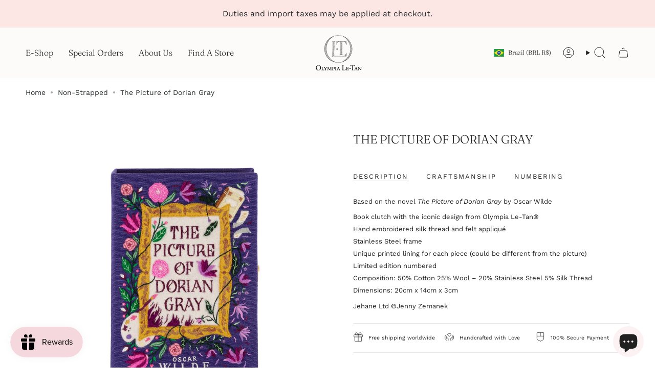

--- FILE ---
content_type: text/html; charset=utf-8
request_url: https://olympialetan.com/en-br/collections/non-strapped/products/the-picture-of-dorian-gray
body_size: 51637
content:
<!doctype html>
<html class="no-js no-touch supports-no-cookies" lang="en">

<head>
  <link rel="preconnect" href="https://fonts.googleapis.com">
<link rel="preconnect" href="https://fonts.gstatic.com" crossorigin>
<link href="https://fonts.googleapis.com/css2?family=Aboreto&display=swap" rel="stylesheet">
  <meta name="viewport" content="width=device-width, initial-scale=1.0, maximum-scale=1.0, user-scalable=no"><meta charset="UTF-8">
  <meta http-equiv="X-UA-Compatible" content="IE=edge">
  <meta name="viewport" content="width=device-width,initial-scale=1"><meta name="theme-color" content="#000000">
  <link rel="canonical" href="https://olympialetan.com/en-br/products/the-picture-of-dorian-gray">

  <!-- ======================= Broadcast Theme V6.0.2 ========================= -->

  
    <link rel="icon" type="image/png" href="//olympialetan.com/cdn/shop/files/logo_olt-fav.svg?crop=center&height=32&v=1732115859&width=32">
  
<link rel="preconnect" href="https://fonts.shopifycdn.com" crossorigin><!-- Title and description ================================================ -->
  

  <title>
    
    The Picture of Dorian Gray
    
    
    
      &ndash; Olympia Le-Tan® (OLT)
    
  </title>

  
    <meta name="description" content="Based on the novel The Picture of Dorian Gray by Oscar Wilde Book clutch with the iconic design from Olympia Le-Tan®Hand embroidered silk thread and felt appliquéStainless Steel frameUnique printed lining for each piece (could be different from the picture)Limited edition numberedComposition: 50% Cotton 25% Wool – 20% ">
  

  <meta property="og:site_name" content="Olympia Le-Tan® (OLT)">
<meta property="og:url" content="https://olympialetan.com/en-br/products/the-picture-of-dorian-gray">
<meta property="og:title" content="The Picture of Dorian Gray">
<meta property="og:type" content="product">
<meta property="og:description" content="Based on the novel The Picture of Dorian Gray by Oscar Wilde Book clutch with the iconic design from Olympia Le-Tan®Hand embroidered silk thread and felt appliquéStainless Steel frameUnique printed lining for each piece (could be different from the picture)Limited edition numberedComposition: 50% Cotton 25% Wool – 20% "><meta property="og:image" content="http://olympialetan.com/cdn/shop/files/JEHANEBCLI34PT-front.jpg?v=1739804151">
  <meta property="og:image:secure_url" content="https://olympialetan.com/cdn/shop/files/JEHANEBCLI34PT-front.jpg?v=1739804151">
  <meta property="og:image:width" content="1000">
  <meta property="og:image:height" content="1000"><meta property="og:price:amount" content="22.394,00">
  <meta property="og:price:currency" content="BRL"><meta name="twitter:card" content="summary_large_image">
<meta name="twitter:title" content="The Picture of Dorian Gray">
<meta name="twitter:description" content="Based on the novel The Picture of Dorian Gray by Oscar Wilde Book clutch with the iconic design from Olympia Le-Tan®Hand embroidered silk thread and felt appliquéStainless Steel frameUnique printed lining for each piece (could be different from the picture)Limited edition numberedComposition: 50% Cotton 25% Wool – 20% ">
<!-- CSS ================================================================== -->
  <style data-shopify>

  @font-face {
  font-family: Fraunces;
  font-weight: 300;
  font-style: normal;
  font-display: swap;
  src: url("//olympialetan.com/cdn/fonts/fraunces/fraunces_n3.eb6167b8e91a4d1bd5856f011cf4040a1c7f82c4.woff2") format("woff2"),
       url("//olympialetan.com/cdn/fonts/fraunces/fraunces_n3.358d9e4f36c5950dc30ac8bff0428c25af172c96.woff") format("woff");
}

  @font-face {
  font-family: "Work Sans";
  font-weight: 400;
  font-style: normal;
  font-display: swap;
  src: url("//olympialetan.com/cdn/fonts/work_sans/worksans_n4.b7973b3d07d0ace13de1b1bea9c45759cdbe12cf.woff2") format("woff2"),
       url("//olympialetan.com/cdn/fonts/work_sans/worksans_n4.cf5ceb1e6d373a9505e637c1aff0a71d0959556d.woff") format("woff");
}

  @font-face {
  font-family: Fraunces;
  font-weight: 300;
  font-style: normal;
  font-display: swap;
  src: url("//olympialetan.com/cdn/fonts/fraunces/fraunces_n3.eb6167b8e91a4d1bd5856f011cf4040a1c7f82c4.woff2") format("woff2"),
       url("//olympialetan.com/cdn/fonts/fraunces/fraunces_n3.358d9e4f36c5950dc30ac8bff0428c25af172c96.woff") format("woff");
}

  @font-face {
  font-family: "Work Sans";
  font-weight: 400;
  font-style: normal;
  font-display: swap;
  src: url("//olympialetan.com/cdn/fonts/work_sans/worksans_n4.b7973b3d07d0ace13de1b1bea9c45759cdbe12cf.woff2") format("woff2"),
       url("//olympialetan.com/cdn/fonts/work_sans/worksans_n4.cf5ceb1e6d373a9505e637c1aff0a71d0959556d.woff") format("woff");
}

  @font-face {
  font-family: "Work Sans";
  font-weight: 400;
  font-style: normal;
  font-display: swap;
  src: url("//olympialetan.com/cdn/fonts/work_sans/worksans_n4.b7973b3d07d0ace13de1b1bea9c45759cdbe12cf.woff2") format("woff2"),
       url("//olympialetan.com/cdn/fonts/work_sans/worksans_n4.cf5ceb1e6d373a9505e637c1aff0a71d0959556d.woff") format("woff");
}


  
    @font-face {
  font-family: "Work Sans";
  font-weight: 500;
  font-style: normal;
  font-display: swap;
  src: url("//olympialetan.com/cdn/fonts/work_sans/worksans_n5.42fc03d7028ac0f31a2ddf10d4a2904a7483a1c4.woff2") format("woff2"),
       url("//olympialetan.com/cdn/fonts/work_sans/worksans_n5.1f79bf93aa21696aa0428c88e39fb9f946295341.woff") format("woff");
}

  

  
    @font-face {
  font-family: "Work Sans";
  font-weight: 400;
  font-style: italic;
  font-display: swap;
  src: url("//olympialetan.com/cdn/fonts/work_sans/worksans_i4.16ff51e3e71fc1d09ff97b9ff9ccacbeeb384ec4.woff2") format("woff2"),
       url("//olympialetan.com/cdn/fonts/work_sans/worksans_i4.ed4a1418cba5b7f04f79e4d5c8a5f1a6bd34f23b.woff") format("woff");
}

  

  
    @font-face {
  font-family: "Work Sans";
  font-weight: 500;
  font-style: italic;
  font-display: swap;
  src: url("//olympialetan.com/cdn/fonts/work_sans/worksans_i5.0097f7572bdd2a30d202a52c1764d831015aa312.woff2") format("woff2"),
       url("//olympialetan.com/cdn/fonts/work_sans/worksans_i5.a4fa6fa0f90748be4cee382c79d6624ea9963ef1.woff") format("woff");
}

  

  
    @font-face {
  font-family: Fraunces;
  font-weight: 400;
  font-style: normal;
  font-display: swap;
  src: url("//olympialetan.com/cdn/fonts/fraunces/fraunces_n4.8e6986daad4907c36a536fb8d55aaf5318c974ca.woff2") format("woff2"),
       url("//olympialetan.com/cdn/fonts/fraunces/fraunces_n4.879060358fafcf2c4c4b6df76c608dc301ced93b.woff") format("woff");
}

  

  

  
    :root,
    .color-scheme-1 {--COLOR-BG-GRADIENT: #ffffff;
      --COLOR-BG: #ffffff;
      --COLOR-BG-RGB: 255, 255, 255;

      --COLOR-BG-ACCENT: #fcf2f3;
      --COLOR-BG-ACCENT-LIGHTEN: #ffffff;

      /* === Link Color ===*/

      --COLOR-LINK: #282c2e;
      --COLOR-LINK-HOVER: rgba(40, 44, 46, 0.7);
      --COLOR-LINK-OPPOSITE: #ffffff;

      --COLOR-TEXT: #212121;
      --COLOR-TEXT-HOVER: rgba(33, 33, 33, 0.7);
      --COLOR-TEXT-LIGHT: #646464;
      --COLOR-TEXT-DARK: #000000;
      --COLOR-TEXT-A5:  rgba(33, 33, 33, 0.05);
      --COLOR-TEXT-A35: rgba(33, 33, 33, 0.35);
      --COLOR-TEXT-A50: rgba(33, 33, 33, 0.5);
      --COLOR-TEXT-A80: rgba(33, 33, 33, 0.8);


      --COLOR-BORDER: rgb(231, 231, 231);
      --COLOR-BORDER-LIGHT: #f1f1f1;
      --COLOR-BORDER-DARK: #b4b4b4;
      --COLOR-BORDER-HAIRLINE: #f7f7f7;

      --overlay-bg: #000000;

      /* === Bright color ===*/
      --COLOR-ACCENT: #000000;
      --COLOR-ACCENT-HOVER: #000000;
      --COLOR-ACCENT-FADE: rgba(0, 0, 0, 0.05);
      --COLOR-ACCENT-LIGHT: #4d4d4d;

      /* === Default Cart Gradient ===*/

      --FREE-SHIPPING-GRADIENT: linear-gradient(to right, var(--COLOR-ACCENT-LIGHT) 0%, var(--accent) 100%);

      /* === Buttons ===*/
      --BTN-PRIMARY-BG: #282c2e;
      --BTN-PRIMARY-TEXT: #ffffff;
      --BTN-PRIMARY-BORDER: #212121;

      
      
        --BTN-PRIMARY-BG-BRIGHTER: #404649;
      

      --BTN-SECONDARY-BG: #000000;
      --BTN-SECONDARY-TEXT: #ffffff;
      --BTN-SECONDARY-BORDER: #f5f2ec;

      
      
        --BTN-SECONDARY-BG-BRIGHTER: #1a1a1a;
      

      
--COLOR-BG-BRIGHTER: #f2f2f2;

      --COLOR-BG-ALPHA-25: rgba(255, 255, 255, 0.25);
      --COLOR-BG-TRANSPARENT: rgba(255, 255, 255, 0);--COLOR-FOOTER-BG-HAIRLINE: #f7f7f7;

      /* Dynamic color variables */
      --accent: var(--COLOR-ACCENT);
      --accent-fade: var(--COLOR-ACCENT-FADE);
      --accent-hover: var(--COLOR-ACCENT-HOVER);
      --border: var(--COLOR-BORDER);
      --border-dark: var(--COLOR-BORDER-DARK);
      --border-light: var(--COLOR-BORDER-LIGHT);
      --border-hairline: var(--COLOR-BORDER-HAIRLINE);
      --bg: var(--COLOR-BG-GRADIENT, var(--COLOR-BG));
      --bg-accent: var(--COLOR-BG-ACCENT);
      --bg-accent-lighten: var(--COLOR-BG-ACCENT-LIGHTEN);
      --icons: var(--COLOR-TEXT);
      --link: var(--COLOR-LINK);
      --link-hover: var(--COLOR-LINK-HOVER);
      --link-opposite: var(--COLOR-LINK-OPPOSITE);
      --text: var(--COLOR-TEXT);
      --text-dark: var(--COLOR-TEXT-DARK);
      --text-light: var(--COLOR-TEXT-LIGHT);
      --text-hover: var(--COLOR-TEXT-HOVER);
      --text-a5: var(--COLOR-TEXT-A5);
      --text-a35: var(--COLOR-TEXT-A35);
      --text-a50: var(--COLOR-TEXT-A50);
      --text-a80: var(--COLOR-TEXT-A80);
    }
  
    
    .color-scheme-2 {--COLOR-BG-GRADIENT: #fde7e5;
      --COLOR-BG: #fde7e5;
      --COLOR-BG-RGB: 253, 231, 229;

      --COLOR-BG-ACCENT: #f5f2ec;
      --COLOR-BG-ACCENT-LIGHTEN: #ffffff;

      /* === Link Color ===*/

      --COLOR-LINK: #282c2e;
      --COLOR-LINK-HOVER: rgba(40, 44, 46, 0.7);
      --COLOR-LINK-OPPOSITE: #ffffff;

      --COLOR-TEXT: #282c2e;
      --COLOR-TEXT-HOVER: rgba(40, 44, 46, 0.7);
      --COLOR-TEXT-LIGHT: #686465;
      --COLOR-TEXT-DARK: #040506;
      --COLOR-TEXT-A5:  rgba(40, 44, 46, 0.05);
      --COLOR-TEXT-A35: rgba(40, 44, 46, 0.35);
      --COLOR-TEXT-A50: rgba(40, 44, 46, 0.5);
      --COLOR-TEXT-A80: rgba(40, 44, 46, 0.8);


      --COLOR-BORDER: rgb(209, 208, 206);
      --COLOR-BORDER-LIGHT: #e3d9d7;
      --COLOR-BORDER-DARK: #a09e99;
      --COLOR-BORDER-HAIRLINE: #fcdad7;

      --overlay-bg: #644d3e;

      /* === Bright color ===*/
      --COLOR-ACCENT: #ab8c52;
      --COLOR-ACCENT-HOVER: #806430;
      --COLOR-ACCENT-FADE: rgba(171, 140, 82, 0.05);
      --COLOR-ACCENT-LIGHT: #e8d4ae;

      /* === Default Cart Gradient ===*/

      --FREE-SHIPPING-GRADIENT: linear-gradient(to right, var(--COLOR-ACCENT-LIGHT) 0%, var(--accent) 100%);

      /* === Buttons ===*/
      --BTN-PRIMARY-BG: #212121;
      --BTN-PRIMARY-TEXT: #ffffff;
      --BTN-PRIMARY-BORDER: #212121;

      
      
        --BTN-PRIMARY-BG-BRIGHTER: #3b3b3b;
      

      --BTN-SECONDARY-BG: #282c2e;
      --BTN-SECONDARY-TEXT: #ffffff;
      --BTN-SECONDARY-BORDER: #ab8c52;

      
      
        --BTN-SECONDARY-BG-BRIGHTER: #404649;
      

      
--COLOR-BG-BRIGHTER: #fbd1cd;

      --COLOR-BG-ALPHA-25: rgba(253, 231, 229, 0.25);
      --COLOR-BG-TRANSPARENT: rgba(253, 231, 229, 0);--COLOR-FOOTER-BG-HAIRLINE: #fcdad7;

      /* Dynamic color variables */
      --accent: var(--COLOR-ACCENT);
      --accent-fade: var(--COLOR-ACCENT-FADE);
      --accent-hover: var(--COLOR-ACCENT-HOVER);
      --border: var(--COLOR-BORDER);
      --border-dark: var(--COLOR-BORDER-DARK);
      --border-light: var(--COLOR-BORDER-LIGHT);
      --border-hairline: var(--COLOR-BORDER-HAIRLINE);
      --bg: var(--COLOR-BG-GRADIENT, var(--COLOR-BG));
      --bg-accent: var(--COLOR-BG-ACCENT);
      --bg-accent-lighten: var(--COLOR-BG-ACCENT-LIGHTEN);
      --icons: var(--COLOR-TEXT);
      --link: var(--COLOR-LINK);
      --link-hover: var(--COLOR-LINK-HOVER);
      --link-opposite: var(--COLOR-LINK-OPPOSITE);
      --text: var(--COLOR-TEXT);
      --text-dark: var(--COLOR-TEXT-DARK);
      --text-light: var(--COLOR-TEXT-LIGHT);
      --text-hover: var(--COLOR-TEXT-HOVER);
      --text-a5: var(--COLOR-TEXT-A5);
      --text-a35: var(--COLOR-TEXT-A35);
      --text-a50: var(--COLOR-TEXT-A50);
      --text-a80: var(--COLOR-TEXT-A80);
    }
  
    
    .color-scheme-3 {--COLOR-BG-GRADIENT: #f5f2ec;
      --COLOR-BG: #f5f2ec;
      --COLOR-BG-RGB: 245, 242, 236;

      --COLOR-BG-ACCENT: #ffffff;
      --COLOR-BG-ACCENT-LIGHTEN: #ffffff;

      /* === Link Color ===*/

      --COLOR-LINK: #282c2e;
      --COLOR-LINK-HOVER: rgba(40, 44, 46, 0.7);
      --COLOR-LINK-OPPOSITE: #ffffff;

      --COLOR-TEXT: #212121;
      --COLOR-TEXT-HOVER: rgba(33, 33, 33, 0.7);
      --COLOR-TEXT-LIGHT: #61605e;
      --COLOR-TEXT-DARK: #000000;
      --COLOR-TEXT-A5:  rgba(33, 33, 33, 0.05);
      --COLOR-TEXT-A35: rgba(33, 33, 33, 0.35);
      --COLOR-TEXT-A50: rgba(33, 33, 33, 0.5);
      --COLOR-TEXT-A80: rgba(33, 33, 33, 0.8);


      --COLOR-BORDER: rgb(209, 205, 196);
      --COLOR-BORDER-LIGHT: #dfdcd4;
      --COLOR-BORDER-DARK: #a49c8b;
      --COLOR-BORDER-HAIRLINE: #f0ebe2;

      --overlay-bg: #000000;

      /* === Bright color ===*/
      --COLOR-ACCENT: #ab8c52;
      --COLOR-ACCENT-HOVER: #806430;
      --COLOR-ACCENT-FADE: rgba(171, 140, 82, 0.05);
      --COLOR-ACCENT-LIGHT: #e8d4ae;

      /* === Default Cart Gradient ===*/

      --FREE-SHIPPING-GRADIENT: linear-gradient(to right, var(--COLOR-ACCENT-LIGHT) 0%, var(--accent) 100%);

      /* === Buttons ===*/
      --BTN-PRIMARY-BG: #212121;
      --BTN-PRIMARY-TEXT: #ffffff;
      --BTN-PRIMARY-BORDER: #212121;

      
      
        --BTN-PRIMARY-BG-BRIGHTER: #3b3b3b;
      

      --BTN-SECONDARY-BG: #ab8c52;
      --BTN-SECONDARY-TEXT: #ffffff;
      --BTN-SECONDARY-BORDER: #ab8c52;

      
      
        --BTN-SECONDARY-BG-BRIGHTER: #9a7e4a;
      

      
--COLOR-BG-BRIGHTER: #ece7db;

      --COLOR-BG-ALPHA-25: rgba(245, 242, 236, 0.25);
      --COLOR-BG-TRANSPARENT: rgba(245, 242, 236, 0);--COLOR-FOOTER-BG-HAIRLINE: #f0ebe2;

      /* Dynamic color variables */
      --accent: var(--COLOR-ACCENT);
      --accent-fade: var(--COLOR-ACCENT-FADE);
      --accent-hover: var(--COLOR-ACCENT-HOVER);
      --border: var(--COLOR-BORDER);
      --border-dark: var(--COLOR-BORDER-DARK);
      --border-light: var(--COLOR-BORDER-LIGHT);
      --border-hairline: var(--COLOR-BORDER-HAIRLINE);
      --bg: var(--COLOR-BG-GRADIENT, var(--COLOR-BG));
      --bg-accent: var(--COLOR-BG-ACCENT);
      --bg-accent-lighten: var(--COLOR-BG-ACCENT-LIGHTEN);
      --icons: var(--COLOR-TEXT);
      --link: var(--COLOR-LINK);
      --link-hover: var(--COLOR-LINK-HOVER);
      --link-opposite: var(--COLOR-LINK-OPPOSITE);
      --text: var(--COLOR-TEXT);
      --text-dark: var(--COLOR-TEXT-DARK);
      --text-light: var(--COLOR-TEXT-LIGHT);
      --text-hover: var(--COLOR-TEXT-HOVER);
      --text-a5: var(--COLOR-TEXT-A5);
      --text-a35: var(--COLOR-TEXT-A35);
      --text-a50: var(--COLOR-TEXT-A50);
      --text-a80: var(--COLOR-TEXT-A80);
    }
  
    
    .color-scheme-4 {--COLOR-BG-GRADIENT: #ffffff;
      --COLOR-BG: #ffffff;
      --COLOR-BG-RGB: 255, 255, 255;

      --COLOR-BG-ACCENT: #f5f2ec;
      --COLOR-BG-ACCENT-LIGHTEN: #ffffff;

      /* === Link Color ===*/

      --COLOR-LINK: #282c2e;
      --COLOR-LINK-HOVER: rgba(40, 44, 46, 0.7);
      --COLOR-LINK-OPPOSITE: #ffffff;

      --COLOR-TEXT: #212121;
      --COLOR-TEXT-HOVER: rgba(33, 33, 33, 0.7);
      --COLOR-TEXT-LIGHT: #646464;
      --COLOR-TEXT-DARK: #000000;
      --COLOR-TEXT-A5:  rgba(33, 33, 33, 0.05);
      --COLOR-TEXT-A35: rgba(33, 33, 33, 0.35);
      --COLOR-TEXT-A50: rgba(33, 33, 33, 0.5);
      --COLOR-TEXT-A80: rgba(33, 33, 33, 0.8);


      --COLOR-BORDER: rgb(243, 243, 243);
      --COLOR-BORDER-LIGHT: #f8f8f8;
      --COLOR-BORDER-DARK: #c0c0c0;
      --COLOR-BORDER-HAIRLINE: #f7f7f7;

      --overlay-bg: #000000;

      /* === Bright color ===*/
      --COLOR-ACCENT: #ab8c52;
      --COLOR-ACCENT-HOVER: #806430;
      --COLOR-ACCENT-FADE: rgba(171, 140, 82, 0.05);
      --COLOR-ACCENT-LIGHT: #e8d4ae;

      /* === Default Cart Gradient ===*/

      --FREE-SHIPPING-GRADIENT: linear-gradient(to right, var(--COLOR-ACCENT-LIGHT) 0%, var(--accent) 100%);

      /* === Buttons ===*/
      --BTN-PRIMARY-BG: #fcf2f3;
      --BTN-PRIMARY-TEXT: #000000;
      --BTN-PRIMARY-BORDER: #ffffff;

      
      
        --BTN-PRIMARY-BG-BRIGHTER: #f7dde0;
      

      --BTN-SECONDARY-BG: #ab8c52;
      --BTN-SECONDARY-TEXT: #ffffff;
      --BTN-SECONDARY-BORDER: #ab8c52;

      
      
        --BTN-SECONDARY-BG-BRIGHTER: #9a7e4a;
      

      
--COLOR-BG-BRIGHTER: #f2f2f2;

      --COLOR-BG-ALPHA-25: rgba(255, 255, 255, 0.25);
      --COLOR-BG-TRANSPARENT: rgba(255, 255, 255, 0);--COLOR-FOOTER-BG-HAIRLINE: #f7f7f7;

      /* Dynamic color variables */
      --accent: var(--COLOR-ACCENT);
      --accent-fade: var(--COLOR-ACCENT-FADE);
      --accent-hover: var(--COLOR-ACCENT-HOVER);
      --border: var(--COLOR-BORDER);
      --border-dark: var(--COLOR-BORDER-DARK);
      --border-light: var(--COLOR-BORDER-LIGHT);
      --border-hairline: var(--COLOR-BORDER-HAIRLINE);
      --bg: var(--COLOR-BG-GRADIENT, var(--COLOR-BG));
      --bg-accent: var(--COLOR-BG-ACCENT);
      --bg-accent-lighten: var(--COLOR-BG-ACCENT-LIGHTEN);
      --icons: var(--COLOR-TEXT);
      --link: var(--COLOR-LINK);
      --link-hover: var(--COLOR-LINK-HOVER);
      --link-opposite: var(--COLOR-LINK-OPPOSITE);
      --text: var(--COLOR-TEXT);
      --text-dark: var(--COLOR-TEXT-DARK);
      --text-light: var(--COLOR-TEXT-LIGHT);
      --text-hover: var(--COLOR-TEXT-HOVER);
      --text-a5: var(--COLOR-TEXT-A5);
      --text-a35: var(--COLOR-TEXT-A35);
      --text-a50: var(--COLOR-TEXT-A50);
      --text-a80: var(--COLOR-TEXT-A80);
    }
  
    
    .color-scheme-5 {--COLOR-BG-GRADIENT: #ffffff;
      --COLOR-BG: #ffffff;
      --COLOR-BG-RGB: 255, 255, 255;

      --COLOR-BG-ACCENT: #f5f2ec;
      --COLOR-BG-ACCENT-LIGHTEN: #ffffff;

      /* === Link Color ===*/

      --COLOR-LINK: #282c2e;
      --COLOR-LINK-HOVER: rgba(40, 44, 46, 0.7);
      --COLOR-LINK-OPPOSITE: #ffffff;

      --COLOR-TEXT: #282c2e;
      --COLOR-TEXT-HOVER: rgba(40, 44, 46, 0.7);
      --COLOR-TEXT-LIGHT: #696b6d;
      --COLOR-TEXT-DARK: #040506;
      --COLOR-TEXT-A5:  rgba(40, 44, 46, 0.05);
      --COLOR-TEXT-A35: rgba(40, 44, 46, 0.35);
      --COLOR-TEXT-A50: rgba(40, 44, 46, 0.5);
      --COLOR-TEXT-A80: rgba(40, 44, 46, 0.8);


      --COLOR-BORDER: rgba(0, 0, 0, 0.0);
      --COLOR-BORDER-LIGHT: rgba(102, 102, 102, 0.4);
      --COLOR-BORDER-DARK: rgba(0, 0, 0, 0.0);
      --COLOR-BORDER-HAIRLINE: #f7f7f7;

      --overlay-bg: #000000;

      /* === Bright color ===*/
      --COLOR-ACCENT: #212121;
      --COLOR-ACCENT-HOVER: #000000;
      --COLOR-ACCENT-FADE: rgba(33, 33, 33, 0.05);
      --COLOR-ACCENT-LIGHT: #855656;

      /* === Default Cart Gradient ===*/

      --FREE-SHIPPING-GRADIENT: linear-gradient(to right, var(--COLOR-ACCENT-LIGHT) 0%, var(--accent) 100%);

      /* === Buttons ===*/
      --BTN-PRIMARY-BG: #212121;
      --BTN-PRIMARY-TEXT: #ffffff;
      --BTN-PRIMARY-BORDER: #212121;

      
      
        --BTN-PRIMARY-BG-BRIGHTER: #3b3b3b;
      

      --BTN-SECONDARY-BG: #fde7e5;
      --BTN-SECONDARY-TEXT: #ffffff;
      --BTN-SECONDARY-BORDER: #ab8c52;

      
      
        --BTN-SECONDARY-BG-BRIGHTER: #fbd1cd;
      

      
--COLOR-BG-BRIGHTER: #f2f2f2;

      --COLOR-BG-ALPHA-25: rgba(255, 255, 255, 0.25);
      --COLOR-BG-TRANSPARENT: rgba(255, 255, 255, 0);--COLOR-FOOTER-BG-HAIRLINE: #f7f7f7;

      /* Dynamic color variables */
      --accent: var(--COLOR-ACCENT);
      --accent-fade: var(--COLOR-ACCENT-FADE);
      --accent-hover: var(--COLOR-ACCENT-HOVER);
      --border: var(--COLOR-BORDER);
      --border-dark: var(--COLOR-BORDER-DARK);
      --border-light: var(--COLOR-BORDER-LIGHT);
      --border-hairline: var(--COLOR-BORDER-HAIRLINE);
      --bg: var(--COLOR-BG-GRADIENT, var(--COLOR-BG));
      --bg-accent: var(--COLOR-BG-ACCENT);
      --bg-accent-lighten: var(--COLOR-BG-ACCENT-LIGHTEN);
      --icons: var(--COLOR-TEXT);
      --link: var(--COLOR-LINK);
      --link-hover: var(--COLOR-LINK-HOVER);
      --link-opposite: var(--COLOR-LINK-OPPOSITE);
      --text: var(--COLOR-TEXT);
      --text-dark: var(--COLOR-TEXT-DARK);
      --text-light: var(--COLOR-TEXT-LIGHT);
      --text-hover: var(--COLOR-TEXT-HOVER);
      --text-a5: var(--COLOR-TEXT-A5);
      --text-a35: var(--COLOR-TEXT-A35);
      --text-a50: var(--COLOR-TEXT-A50);
      --text-a80: var(--COLOR-TEXT-A80);
    }
  
    
    .color-scheme-6 {--COLOR-BG-GRADIENT: #fcfbf9;
      --COLOR-BG: #fcfbf9;
      --COLOR-BG-RGB: 252, 251, 249;

      --COLOR-BG-ACCENT: #f5f2ec;
      --COLOR-BG-ACCENT-LIGHTEN: #ffffff;

      /* === Link Color ===*/

      --COLOR-LINK: #282c2e;
      --COLOR-LINK-HOVER: rgba(40, 44, 46, 0.7);
      --COLOR-LINK-OPPOSITE: #ffffff;

      --COLOR-TEXT: #212121;
      --COLOR-TEXT-HOVER: rgba(33, 33, 33, 0.7);
      --COLOR-TEXT-LIGHT: #636262;
      --COLOR-TEXT-DARK: #000000;
      --COLOR-TEXT-A5:  rgba(33, 33, 33, 0.05);
      --COLOR-TEXT-A35: rgba(33, 33, 33, 0.35);
      --COLOR-TEXT-A50: rgba(33, 33, 33, 0.5);
      --COLOR-TEXT-A80: rgba(33, 33, 33, 0.8);


      --COLOR-BORDER: rgb(209, 208, 206);
      --COLOR-BORDER-LIGHT: #e2e1df;
      --COLOR-BORDER-DARK: #a09e99;
      --COLOR-BORDER-HAIRLINE: #f7f4ef;

      --overlay-bg: #000000;

      /* === Bright color ===*/
      --COLOR-ACCENT: #ab8c52;
      --COLOR-ACCENT-HOVER: #806430;
      --COLOR-ACCENT-FADE: rgba(171, 140, 82, 0.05);
      --COLOR-ACCENT-LIGHT: #e8d4ae;

      /* === Default Cart Gradient ===*/

      --FREE-SHIPPING-GRADIENT: linear-gradient(to right, var(--COLOR-ACCENT-LIGHT) 0%, var(--accent) 100%);

      /* === Buttons ===*/
      --BTN-PRIMARY-BG: #ffffff;
      --BTN-PRIMARY-TEXT: #212121;
      --BTN-PRIMARY-BORDER: #ffffff;

      
      
        --BTN-PRIMARY-BG-BRIGHTER: #f2f2f2;
      

      --BTN-SECONDARY-BG: #ab8c52;
      --BTN-SECONDARY-TEXT: #ffffff;
      --BTN-SECONDARY-BORDER: #ab8c52;

      
      
        --BTN-SECONDARY-BG-BRIGHTER: #9a7e4a;
      

      
--COLOR-BG-BRIGHTER: #f4f0e8;

      --COLOR-BG-ALPHA-25: rgba(252, 251, 249, 0.25);
      --COLOR-BG-TRANSPARENT: rgba(252, 251, 249, 0);--COLOR-FOOTER-BG-HAIRLINE: #f7f4ef;

      /* Dynamic color variables */
      --accent: var(--COLOR-ACCENT);
      --accent-fade: var(--COLOR-ACCENT-FADE);
      --accent-hover: var(--COLOR-ACCENT-HOVER);
      --border: var(--COLOR-BORDER);
      --border-dark: var(--COLOR-BORDER-DARK);
      --border-light: var(--COLOR-BORDER-LIGHT);
      --border-hairline: var(--COLOR-BORDER-HAIRLINE);
      --bg: var(--COLOR-BG-GRADIENT, var(--COLOR-BG));
      --bg-accent: var(--COLOR-BG-ACCENT);
      --bg-accent-lighten: var(--COLOR-BG-ACCENT-LIGHTEN);
      --icons: var(--COLOR-TEXT);
      --link: var(--COLOR-LINK);
      --link-hover: var(--COLOR-LINK-HOVER);
      --link-opposite: var(--COLOR-LINK-OPPOSITE);
      --text: var(--COLOR-TEXT);
      --text-dark: var(--COLOR-TEXT-DARK);
      --text-light: var(--COLOR-TEXT-LIGHT);
      --text-hover: var(--COLOR-TEXT-HOVER);
      --text-a5: var(--COLOR-TEXT-A5);
      --text-a35: var(--COLOR-TEXT-A35);
      --text-a50: var(--COLOR-TEXT-A50);
      --text-a80: var(--COLOR-TEXT-A80);
    }
  
    
    .color-scheme-7 {--COLOR-BG-GRADIENT: #f5f2ec;
      --COLOR-BG: #f5f2ec;
      --COLOR-BG-RGB: 245, 242, 236;

      --COLOR-BG-ACCENT: #f5f2ec;
      --COLOR-BG-ACCENT-LIGHTEN: #ffffff;

      /* === Link Color ===*/

      --COLOR-LINK: #282c2e;
      --COLOR-LINK-HOVER: rgba(40, 44, 46, 0.7);
      --COLOR-LINK-OPPOSITE: #ffffff;

      --COLOR-TEXT: #685a3f;
      --COLOR-TEXT-HOVER: rgba(104, 90, 63, 0.7);
      --COLOR-TEXT-LIGHT: #928873;
      --COLOR-TEXT-DARK: #3d321e;
      --COLOR-TEXT-A5:  rgba(104, 90, 63, 0.05);
      --COLOR-TEXT-A35: rgba(104, 90, 63, 0.35);
      --COLOR-TEXT-A50: rgba(104, 90, 63, 0.5);
      --COLOR-TEXT-A80: rgba(104, 90, 63, 0.8);


      --COLOR-BORDER: rgb(209, 205, 196);
      --COLOR-BORDER-LIGHT: #dfdcd4;
      --COLOR-BORDER-DARK: #a49c8b;
      --COLOR-BORDER-HAIRLINE: #f0ebe2;

      --overlay-bg: #000000;

      /* === Bright color ===*/
      --COLOR-ACCENT: #ab8c52;
      --COLOR-ACCENT-HOVER: #806430;
      --COLOR-ACCENT-FADE: rgba(171, 140, 82, 0.05);
      --COLOR-ACCENT-LIGHT: #e8d4ae;

      /* === Default Cart Gradient ===*/

      --FREE-SHIPPING-GRADIENT: linear-gradient(to right, var(--COLOR-ACCENT-LIGHT) 0%, var(--accent) 100%);

      /* === Buttons ===*/
      --BTN-PRIMARY-BG: #212121;
      --BTN-PRIMARY-TEXT: #ffffff;
      --BTN-PRIMARY-BORDER: #212121;

      
      
        --BTN-PRIMARY-BG-BRIGHTER: #3b3b3b;
      

      --BTN-SECONDARY-BG: #ab8c52;
      --BTN-SECONDARY-TEXT: #ffffff;
      --BTN-SECONDARY-BORDER: #ab8c52;

      
      
        --BTN-SECONDARY-BG-BRIGHTER: #9a7e4a;
      

      
--COLOR-BG-BRIGHTER: #ece7db;

      --COLOR-BG-ALPHA-25: rgba(245, 242, 236, 0.25);
      --COLOR-BG-TRANSPARENT: rgba(245, 242, 236, 0);--COLOR-FOOTER-BG-HAIRLINE: #f0ebe2;

      /* Dynamic color variables */
      --accent: var(--COLOR-ACCENT);
      --accent-fade: var(--COLOR-ACCENT-FADE);
      --accent-hover: var(--COLOR-ACCENT-HOVER);
      --border: var(--COLOR-BORDER);
      --border-dark: var(--COLOR-BORDER-DARK);
      --border-light: var(--COLOR-BORDER-LIGHT);
      --border-hairline: var(--COLOR-BORDER-HAIRLINE);
      --bg: var(--COLOR-BG-GRADIENT, var(--COLOR-BG));
      --bg-accent: var(--COLOR-BG-ACCENT);
      --bg-accent-lighten: var(--COLOR-BG-ACCENT-LIGHTEN);
      --icons: var(--COLOR-TEXT);
      --link: var(--COLOR-LINK);
      --link-hover: var(--COLOR-LINK-HOVER);
      --link-opposite: var(--COLOR-LINK-OPPOSITE);
      --text: var(--COLOR-TEXT);
      --text-dark: var(--COLOR-TEXT-DARK);
      --text-light: var(--COLOR-TEXT-LIGHT);
      --text-hover: var(--COLOR-TEXT-HOVER);
      --text-a5: var(--COLOR-TEXT-A5);
      --text-a35: var(--COLOR-TEXT-A35);
      --text-a50: var(--COLOR-TEXT-A50);
      --text-a80: var(--COLOR-TEXT-A80);
    }
  
    
    .color-scheme-8 {--COLOR-BG-GRADIENT: #eae6dd;
      --COLOR-BG: #eae6dd;
      --COLOR-BG-RGB: 234, 230, 221;

      --COLOR-BG-ACCENT: #f5f2ec;
      --COLOR-BG-ACCENT-LIGHTEN: #ffffff;

      /* === Link Color ===*/

      --COLOR-LINK: #282c2e;
      --COLOR-LINK-HOVER: rgba(40, 44, 46, 0.7);
      --COLOR-LINK-OPPOSITE: #ffffff;

      --COLOR-TEXT: #212121;
      --COLOR-TEXT-HOVER: rgba(33, 33, 33, 0.7);
      --COLOR-TEXT-LIGHT: #5d5c59;
      --COLOR-TEXT-DARK: #000000;
      --COLOR-TEXT-A5:  rgba(33, 33, 33, 0.05);
      --COLOR-TEXT-A35: rgba(33, 33, 33, 0.35);
      --COLOR-TEXT-A50: rgba(33, 33, 33, 0.5);
      --COLOR-TEXT-A80: rgba(33, 33, 33, 0.8);


      --COLOR-BORDER: rgb(209, 205, 196);
      --COLOR-BORDER-LIGHT: #dbd7ce;
      --COLOR-BORDER-DARK: #a49c8b;
      --COLOR-BORDER-HAIRLINE: #e4dfd4;

      --overlay-bg: #000000;

      /* === Bright color ===*/
      --COLOR-ACCENT: #ab8c52;
      --COLOR-ACCENT-HOVER: #806430;
      --COLOR-ACCENT-FADE: rgba(171, 140, 82, 0.05);
      --COLOR-ACCENT-LIGHT: #e8d4ae;

      /* === Default Cart Gradient ===*/

      --FREE-SHIPPING-GRADIENT: linear-gradient(to right, var(--COLOR-ACCENT-LIGHT) 0%, var(--accent) 100%);

      /* === Buttons ===*/
      --BTN-PRIMARY-BG: #212121;
      --BTN-PRIMARY-TEXT: #ffffff;
      --BTN-PRIMARY-BORDER: #212121;

      
      
        --BTN-PRIMARY-BG-BRIGHTER: #3b3b3b;
      

      --BTN-SECONDARY-BG: #ab8c52;
      --BTN-SECONDARY-TEXT: #ffffff;
      --BTN-SECONDARY-BORDER: #ab8c52;

      
      
        --BTN-SECONDARY-BG-BRIGHTER: #9a7e4a;
      

      
--COLOR-BG-BRIGHTER: #e0dacd;

      --COLOR-BG-ALPHA-25: rgba(234, 230, 221, 0.25);
      --COLOR-BG-TRANSPARENT: rgba(234, 230, 221, 0);--COLOR-FOOTER-BG-HAIRLINE: #e4dfd4;

      /* Dynamic color variables */
      --accent: var(--COLOR-ACCENT);
      --accent-fade: var(--COLOR-ACCENT-FADE);
      --accent-hover: var(--COLOR-ACCENT-HOVER);
      --border: var(--COLOR-BORDER);
      --border-dark: var(--COLOR-BORDER-DARK);
      --border-light: var(--COLOR-BORDER-LIGHT);
      --border-hairline: var(--COLOR-BORDER-HAIRLINE);
      --bg: var(--COLOR-BG-GRADIENT, var(--COLOR-BG));
      --bg-accent: var(--COLOR-BG-ACCENT);
      --bg-accent-lighten: var(--COLOR-BG-ACCENT-LIGHTEN);
      --icons: var(--COLOR-TEXT);
      --link: var(--COLOR-LINK);
      --link-hover: var(--COLOR-LINK-HOVER);
      --link-opposite: var(--COLOR-LINK-OPPOSITE);
      --text: var(--COLOR-TEXT);
      --text-dark: var(--COLOR-TEXT-DARK);
      --text-light: var(--COLOR-TEXT-LIGHT);
      --text-hover: var(--COLOR-TEXT-HOVER);
      --text-a5: var(--COLOR-TEXT-A5);
      --text-a35: var(--COLOR-TEXT-A35);
      --text-a50: var(--COLOR-TEXT-A50);
      --text-a80: var(--COLOR-TEXT-A80);
    }
  
    
    .color-scheme-9 {--COLOR-BG-GRADIENT: #fcfbf9;
      --COLOR-BG: #fcfbf9;
      --COLOR-BG-RGB: 252, 251, 249;

      --COLOR-BG-ACCENT: #f5f2ec;
      --COLOR-BG-ACCENT-LIGHTEN: #ffffff;

      /* === Link Color ===*/

      --COLOR-LINK: #282c2e;
      --COLOR-LINK-HOVER: rgba(40, 44, 46, 0.7);
      --COLOR-LINK-OPPOSITE: #ffffff;

      --COLOR-TEXT: #212121;
      --COLOR-TEXT-HOVER: rgba(33, 33, 33, 0.7);
      --COLOR-TEXT-LIGHT: #636262;
      --COLOR-TEXT-DARK: #000000;
      --COLOR-TEXT-A5:  rgba(33, 33, 33, 0.05);
      --COLOR-TEXT-A35: rgba(33, 33, 33, 0.35);
      --COLOR-TEXT-A50: rgba(33, 33, 33, 0.5);
      --COLOR-TEXT-A80: rgba(33, 33, 33, 0.8);


      --COLOR-BORDER: rgb(234, 234, 234);
      --COLOR-BORDER-LIGHT: #f1f1f0;
      --COLOR-BORDER-DARK: #b7b7b7;
      --COLOR-BORDER-HAIRLINE: #f7f4ef;

      --overlay-bg: #000000;

      /* === Bright color ===*/
      --COLOR-ACCENT: #ab8c52;
      --COLOR-ACCENT-HOVER: #806430;
      --COLOR-ACCENT-FADE: rgba(171, 140, 82, 0.05);
      --COLOR-ACCENT-LIGHT: #e8d4ae;

      /* === Default Cart Gradient ===*/

      --FREE-SHIPPING-GRADIENT: linear-gradient(to right, var(--COLOR-ACCENT-LIGHT) 0%, var(--accent) 100%);

      /* === Buttons ===*/
      --BTN-PRIMARY-BG: #212121;
      --BTN-PRIMARY-TEXT: #ffffff;
      --BTN-PRIMARY-BORDER: #212121;

      
      
        --BTN-PRIMARY-BG-BRIGHTER: #3b3b3b;
      

      --BTN-SECONDARY-BG: #f5f2ec;
      --BTN-SECONDARY-TEXT: #212121;
      --BTN-SECONDARY-BORDER: #f5f2ec;

      
      
        --BTN-SECONDARY-BG-BRIGHTER: #ece7db;
      

      
--COLOR-BG-BRIGHTER: #f4f0e8;

      --COLOR-BG-ALPHA-25: rgba(252, 251, 249, 0.25);
      --COLOR-BG-TRANSPARENT: rgba(252, 251, 249, 0);--COLOR-FOOTER-BG-HAIRLINE: #f7f4ef;

      /* Dynamic color variables */
      --accent: var(--COLOR-ACCENT);
      --accent-fade: var(--COLOR-ACCENT-FADE);
      --accent-hover: var(--COLOR-ACCENT-HOVER);
      --border: var(--COLOR-BORDER);
      --border-dark: var(--COLOR-BORDER-DARK);
      --border-light: var(--COLOR-BORDER-LIGHT);
      --border-hairline: var(--COLOR-BORDER-HAIRLINE);
      --bg: var(--COLOR-BG-GRADIENT, var(--COLOR-BG));
      --bg-accent: var(--COLOR-BG-ACCENT);
      --bg-accent-lighten: var(--COLOR-BG-ACCENT-LIGHTEN);
      --icons: var(--COLOR-TEXT);
      --link: var(--COLOR-LINK);
      --link-hover: var(--COLOR-LINK-HOVER);
      --link-opposite: var(--COLOR-LINK-OPPOSITE);
      --text: var(--COLOR-TEXT);
      --text-dark: var(--COLOR-TEXT-DARK);
      --text-light: var(--COLOR-TEXT-LIGHT);
      --text-hover: var(--COLOR-TEXT-HOVER);
      --text-a5: var(--COLOR-TEXT-A5);
      --text-a35: var(--COLOR-TEXT-A35);
      --text-a50: var(--COLOR-TEXT-A50);
      --text-a80: var(--COLOR-TEXT-A80);
    }
  
    
    .color-scheme-10 {--COLOR-BG-GRADIENT: rgba(0,0,0,0);
      --COLOR-BG: rgba(0,0,0,0);
      --COLOR-BG-RGB: 0, 0, 0;

      --COLOR-BG-ACCENT: #f5f2ec;
      --COLOR-BG-ACCENT-LIGHTEN: #ffffff;

      /* === Link Color ===*/

      --COLOR-LINK: #282c2e;
      --COLOR-LINK-HOVER: rgba(40, 44, 46, 0.7);
      --COLOR-LINK-OPPOSITE: #ffffff;

      --COLOR-TEXT: #ffffff;
      --COLOR-TEXT-HOVER: rgba(255, 255, 255, 0.7);
      --COLOR-TEXT-LIGHT: rgba(179, 179, 179, 0.7);
      --COLOR-TEXT-DARK: #d9d9d9;
      --COLOR-TEXT-A5:  rgba(255, 255, 255, 0.05);
      --COLOR-TEXT-A35: rgba(255, 255, 255, 0.35);
      --COLOR-TEXT-A50: rgba(255, 255, 255, 0.5);
      --COLOR-TEXT-A80: rgba(255, 255, 255, 0.8);


      --COLOR-BORDER: rgb(209, 205, 196);
      --COLOR-BORDER-LIGHT: rgba(125, 123, 118, 0.6);
      --COLOR-BORDER-DARK: #a49c8b;
      --COLOR-BORDER-HAIRLINE: rgba(0, 0, 0, 0.0);

      --overlay-bg: #000000;

      /* === Bright color ===*/
      --COLOR-ACCENT: #ab8c52;
      --COLOR-ACCENT-HOVER: #806430;
      --COLOR-ACCENT-FADE: rgba(171, 140, 82, 0.05);
      --COLOR-ACCENT-LIGHT: #e8d4ae;

      /* === Default Cart Gradient ===*/

      --FREE-SHIPPING-GRADIENT: linear-gradient(to right, var(--COLOR-ACCENT-LIGHT) 0%, var(--accent) 100%);

      /* === Buttons ===*/
      --BTN-PRIMARY-BG: #212121;
      --BTN-PRIMARY-TEXT: #ffffff;
      --BTN-PRIMARY-BORDER: #ffffff;

      
      
        --BTN-PRIMARY-BG-BRIGHTER: #3b3b3b;
      

      --BTN-SECONDARY-BG: #ab8c52;
      --BTN-SECONDARY-TEXT: #ffffff;
      --BTN-SECONDARY-BORDER: #ab8c52;

      
      
        --BTN-SECONDARY-BG-BRIGHTER: #9a7e4a;
      

      
--COLOR-BG-BRIGHTER: rgba(26, 26, 26, 0.0);

      --COLOR-BG-ALPHA-25: rgba(0, 0, 0, 0.25);
      --COLOR-BG-TRANSPARENT: rgba(0, 0, 0, 0);--COLOR-FOOTER-BG-HAIRLINE: rgba(8, 8, 8, 0.0);

      /* Dynamic color variables */
      --accent: var(--COLOR-ACCENT);
      --accent-fade: var(--COLOR-ACCENT-FADE);
      --accent-hover: var(--COLOR-ACCENT-HOVER);
      --border: var(--COLOR-BORDER);
      --border-dark: var(--COLOR-BORDER-DARK);
      --border-light: var(--COLOR-BORDER-LIGHT);
      --border-hairline: var(--COLOR-BORDER-HAIRLINE);
      --bg: var(--COLOR-BG-GRADIENT, var(--COLOR-BG));
      --bg-accent: var(--COLOR-BG-ACCENT);
      --bg-accent-lighten: var(--COLOR-BG-ACCENT-LIGHTEN);
      --icons: var(--COLOR-TEXT);
      --link: var(--COLOR-LINK);
      --link-hover: var(--COLOR-LINK-HOVER);
      --link-opposite: var(--COLOR-LINK-OPPOSITE);
      --text: var(--COLOR-TEXT);
      --text-dark: var(--COLOR-TEXT-DARK);
      --text-light: var(--COLOR-TEXT-LIGHT);
      --text-hover: var(--COLOR-TEXT-HOVER);
      --text-a5: var(--COLOR-TEXT-A5);
      --text-a35: var(--COLOR-TEXT-A35);
      --text-a50: var(--COLOR-TEXT-A50);
      --text-a80: var(--COLOR-TEXT-A80);
    }
  
    
    .color-scheme-11 {--COLOR-BG-GRADIENT: rgba(0,0,0,0);
      --COLOR-BG: rgba(0,0,0,0);
      --COLOR-BG-RGB: 0, 0, 0;

      --COLOR-BG-ACCENT: #f5f2ec;
      --COLOR-BG-ACCENT-LIGHTEN: #ffffff;

      /* === Link Color ===*/

      --COLOR-LINK: #282c2e;
      --COLOR-LINK-HOVER: rgba(40, 44, 46, 0.7);
      --COLOR-LINK-OPPOSITE: #ffffff;

      --COLOR-TEXT: #ffffff;
      --COLOR-TEXT-HOVER: rgba(255, 255, 255, 0.7);
      --COLOR-TEXT-LIGHT: rgba(179, 179, 179, 0.7);
      --COLOR-TEXT-DARK: #d9d9d9;
      --COLOR-TEXT-A5:  rgba(255, 255, 255, 0.05);
      --COLOR-TEXT-A35: rgba(255, 255, 255, 0.35);
      --COLOR-TEXT-A50: rgba(255, 255, 255, 0.5);
      --COLOR-TEXT-A80: rgba(255, 255, 255, 0.8);


      --COLOR-BORDER: rgb(209, 205, 196);
      --COLOR-BORDER-LIGHT: rgba(125, 123, 118, 0.6);
      --COLOR-BORDER-DARK: #a49c8b;
      --COLOR-BORDER-HAIRLINE: rgba(0, 0, 0, 0.0);

      --overlay-bg: #000000;

      /* === Bright color ===*/
      --COLOR-ACCENT: #ab8c52;
      --COLOR-ACCENT-HOVER: #806430;
      --COLOR-ACCENT-FADE: rgba(171, 140, 82, 0.05);
      --COLOR-ACCENT-LIGHT: #e8d4ae;

      /* === Default Cart Gradient ===*/

      --FREE-SHIPPING-GRADIENT: linear-gradient(to right, var(--COLOR-ACCENT-LIGHT) 0%, var(--accent) 100%);

      /* === Buttons ===*/
      --BTN-PRIMARY-BG: #212121;
      --BTN-PRIMARY-TEXT: #ffffff;
      --BTN-PRIMARY-BORDER: #ffffff;

      
      
        --BTN-PRIMARY-BG-BRIGHTER: #3b3b3b;
      

      --BTN-SECONDARY-BG: #ab8c52;
      --BTN-SECONDARY-TEXT: #ffffff;
      --BTN-SECONDARY-BORDER: #ab8c52;

      
      
        --BTN-SECONDARY-BG-BRIGHTER: #9a7e4a;
      

      
--COLOR-BG-BRIGHTER: rgba(26, 26, 26, 0.0);

      --COLOR-BG-ALPHA-25: rgba(0, 0, 0, 0.25);
      --COLOR-BG-TRANSPARENT: rgba(0, 0, 0, 0);--COLOR-FOOTER-BG-HAIRLINE: rgba(8, 8, 8, 0.0);

      /* Dynamic color variables */
      --accent: var(--COLOR-ACCENT);
      --accent-fade: var(--COLOR-ACCENT-FADE);
      --accent-hover: var(--COLOR-ACCENT-HOVER);
      --border: var(--COLOR-BORDER);
      --border-dark: var(--COLOR-BORDER-DARK);
      --border-light: var(--COLOR-BORDER-LIGHT);
      --border-hairline: var(--COLOR-BORDER-HAIRLINE);
      --bg: var(--COLOR-BG-GRADIENT, var(--COLOR-BG));
      --bg-accent: var(--COLOR-BG-ACCENT);
      --bg-accent-lighten: var(--COLOR-BG-ACCENT-LIGHTEN);
      --icons: var(--COLOR-TEXT);
      --link: var(--COLOR-LINK);
      --link-hover: var(--COLOR-LINK-HOVER);
      --link-opposite: var(--COLOR-LINK-OPPOSITE);
      --text: var(--COLOR-TEXT);
      --text-dark: var(--COLOR-TEXT-DARK);
      --text-light: var(--COLOR-TEXT-LIGHT);
      --text-hover: var(--COLOR-TEXT-HOVER);
      --text-a5: var(--COLOR-TEXT-A5);
      --text-a35: var(--COLOR-TEXT-A35);
      --text-a50: var(--COLOR-TEXT-A50);
      --text-a80: var(--COLOR-TEXT-A80);
    }
  
    
    .color-scheme-c3538369-7c56-4a51-8358-31fedb3f2f2a {--COLOR-BG-GRADIENT: #ffffff;
      --COLOR-BG: #ffffff;
      --COLOR-BG-RGB: 255, 255, 255;

      --COLOR-BG-ACCENT: #ab8c52;
      --COLOR-BG-ACCENT-LIGHTEN: #c4ae85;

      /* === Link Color ===*/

      --COLOR-LINK: #282c2e;
      --COLOR-LINK-HOVER: rgba(40, 44, 46, 0.7);
      --COLOR-LINK-OPPOSITE: #ffffff;

      --COLOR-TEXT: #212121;
      --COLOR-TEXT-HOVER: rgba(33, 33, 33, 0.7);
      --COLOR-TEXT-LIGHT: #646464;
      --COLOR-TEXT-DARK: #000000;
      --COLOR-TEXT-A5:  rgba(33, 33, 33, 0.05);
      --COLOR-TEXT-A35: rgba(33, 33, 33, 0.35);
      --COLOR-TEXT-A50: rgba(33, 33, 33, 0.5);
      --COLOR-TEXT-A80: rgba(33, 33, 33, 0.8);


      --COLOR-BORDER: rgb(231, 231, 231);
      --COLOR-BORDER-LIGHT: #f1f1f1;
      --COLOR-BORDER-DARK: #b4b4b4;
      --COLOR-BORDER-HAIRLINE: #f7f7f7;

      --overlay-bg: #000000;

      /* === Bright color ===*/
      --COLOR-ACCENT: #000000;
      --COLOR-ACCENT-HOVER: #000000;
      --COLOR-ACCENT-FADE: rgba(0, 0, 0, 0.05);
      --COLOR-ACCENT-LIGHT: #4d4d4d;

      /* === Default Cart Gradient ===*/

      --FREE-SHIPPING-GRADIENT: linear-gradient(to right, var(--COLOR-ACCENT-LIGHT) 0%, var(--accent) 100%);

      /* === Buttons ===*/
      --BTN-PRIMARY-BG: #282c2e;
      --BTN-PRIMARY-TEXT: #ffffff;
      --BTN-PRIMARY-BORDER: #212121;

      
      
        --BTN-PRIMARY-BG-BRIGHTER: #404649;
      

      --BTN-SECONDARY-BG: #000000;
      --BTN-SECONDARY-TEXT: #ffffff;
      --BTN-SECONDARY-BORDER: #f5f2ec;

      
      
        --BTN-SECONDARY-BG-BRIGHTER: #1a1a1a;
      

      
--COLOR-BG-BRIGHTER: #f2f2f2;

      --COLOR-BG-ALPHA-25: rgba(255, 255, 255, 0.25);
      --COLOR-BG-TRANSPARENT: rgba(255, 255, 255, 0);--COLOR-FOOTER-BG-HAIRLINE: #f7f7f7;

      /* Dynamic color variables */
      --accent: var(--COLOR-ACCENT);
      --accent-fade: var(--COLOR-ACCENT-FADE);
      --accent-hover: var(--COLOR-ACCENT-HOVER);
      --border: var(--COLOR-BORDER);
      --border-dark: var(--COLOR-BORDER-DARK);
      --border-light: var(--COLOR-BORDER-LIGHT);
      --border-hairline: var(--COLOR-BORDER-HAIRLINE);
      --bg: var(--COLOR-BG-GRADIENT, var(--COLOR-BG));
      --bg-accent: var(--COLOR-BG-ACCENT);
      --bg-accent-lighten: var(--COLOR-BG-ACCENT-LIGHTEN);
      --icons: var(--COLOR-TEXT);
      --link: var(--COLOR-LINK);
      --link-hover: var(--COLOR-LINK-HOVER);
      --link-opposite: var(--COLOR-LINK-OPPOSITE);
      --text: var(--COLOR-TEXT);
      --text-dark: var(--COLOR-TEXT-DARK);
      --text-light: var(--COLOR-TEXT-LIGHT);
      --text-hover: var(--COLOR-TEXT-HOVER);
      --text-a5: var(--COLOR-TEXT-A5);
      --text-a35: var(--COLOR-TEXT-A35);
      --text-a50: var(--COLOR-TEXT-A50);
      --text-a80: var(--COLOR-TEXT-A80);
    }
  
    
    .color-scheme-9db1d094-65a1-46da-96f9-d9379f5f904b {--COLOR-BG-GRADIENT: #0e7b40;
      --COLOR-BG: #0e7b40;
      --COLOR-BG-RGB: 14, 123, 64;

      --COLOR-BG-ACCENT: #fcf2f3;
      --COLOR-BG-ACCENT-LIGHTEN: #ffffff;

      /* === Link Color ===*/

      --COLOR-LINK: #282c2e;
      --COLOR-LINK-HOVER: rgba(40, 44, 46, 0.7);
      --COLOR-LINK-OPPOSITE: #ffffff;

      --COLOR-TEXT: #ffffff;
      --COLOR-TEXT-HOVER: rgba(255, 255, 255, 0.7);
      --COLOR-TEXT-LIGHT: #b7d7c6;
      --COLOR-TEXT-DARK: #d9d9d9;
      --COLOR-TEXT-A5:  rgba(255, 255, 255, 0.05);
      --COLOR-TEXT-A35: rgba(255, 255, 255, 0.35);
      --COLOR-TEXT-A50: rgba(255, 255, 255, 0.5);
      --COLOR-TEXT-A80: rgba(255, 255, 255, 0.8);


      --COLOR-BORDER: rgb(231, 231, 231);
      --COLOR-BORDER-LIGHT: #90bca4;
      --COLOR-BORDER-DARK: #b4b4b4;
      --COLOR-BORDER-HAIRLINE: #0c6d39;

      --overlay-bg: #000000;

      /* === Bright color ===*/
      --COLOR-ACCENT: #000000;
      --COLOR-ACCENT-HOVER: #000000;
      --COLOR-ACCENT-FADE: rgba(0, 0, 0, 0.05);
      --COLOR-ACCENT-LIGHT: #4d4d4d;

      /* === Default Cart Gradient ===*/

      --FREE-SHIPPING-GRADIENT: linear-gradient(to right, var(--COLOR-ACCENT-LIGHT) 0%, var(--accent) 100%);

      /* === Buttons ===*/
      --BTN-PRIMARY-BG: #282c2e;
      --BTN-PRIMARY-TEXT: #ffffff;
      --BTN-PRIMARY-BORDER: #212121;

      
      
        --BTN-PRIMARY-BG-BRIGHTER: #404649;
      

      --BTN-SECONDARY-BG: #000000;
      --BTN-SECONDARY-TEXT: #ffffff;
      --BTN-SECONDARY-BORDER: #f5f2ec;

      
      
        --BTN-SECONDARY-BG-BRIGHTER: #1a1a1a;
      

      
--COLOR-BG-BRIGHTER: #0b6434;

      --COLOR-BG-ALPHA-25: rgba(14, 123, 64, 0.25);
      --COLOR-BG-TRANSPARENT: rgba(14, 123, 64, 0);--COLOR-FOOTER-BG-HAIRLINE: #108947;

      /* Dynamic color variables */
      --accent: var(--COLOR-ACCENT);
      --accent-fade: var(--COLOR-ACCENT-FADE);
      --accent-hover: var(--COLOR-ACCENT-HOVER);
      --border: var(--COLOR-BORDER);
      --border-dark: var(--COLOR-BORDER-DARK);
      --border-light: var(--COLOR-BORDER-LIGHT);
      --border-hairline: var(--COLOR-BORDER-HAIRLINE);
      --bg: var(--COLOR-BG-GRADIENT, var(--COLOR-BG));
      --bg-accent: var(--COLOR-BG-ACCENT);
      --bg-accent-lighten: var(--COLOR-BG-ACCENT-LIGHTEN);
      --icons: var(--COLOR-TEXT);
      --link: var(--COLOR-LINK);
      --link-hover: var(--COLOR-LINK-HOVER);
      --link-opposite: var(--COLOR-LINK-OPPOSITE);
      --text: var(--COLOR-TEXT);
      --text-dark: var(--COLOR-TEXT-DARK);
      --text-light: var(--COLOR-TEXT-LIGHT);
      --text-hover: var(--COLOR-TEXT-HOVER);
      --text-a5: var(--COLOR-TEXT-A5);
      --text-a35: var(--COLOR-TEXT-A35);
      --text-a50: var(--COLOR-TEXT-A50);
      --text-a80: var(--COLOR-TEXT-A80);
    }
  

  body, .color-scheme-1, .color-scheme-2, .color-scheme-3, .color-scheme-4, .color-scheme-5, .color-scheme-6, .color-scheme-7, .color-scheme-8, .color-scheme-9, .color-scheme-10, .color-scheme-11, .color-scheme-c3538369-7c56-4a51-8358-31fedb3f2f2a, .color-scheme-9db1d094-65a1-46da-96f9-d9379f5f904b {
    color: var(--text);
    background: var(--bg);
  }

  :root {
    --scrollbar-width: 0px;

    /* === Product grid sale tags ===*/
    --COLOR-SALE-BG: #212121;
    --COLOR-SALE-TEXT: #ffffff;

    /* === Product grid badges ===*/
    --COLOR-BADGE-BG: #fcf2f3;
    --COLOR-BADGE-TEXT: #212121;

    /* === Quick Add ===*/
    --COLOR-QUICK-ADD-BG: #ffffff;
    --COLOR-QUICK-ADD-TEXT: #000000;

    /* === Product sale color ===*/
    --COLOR-SALE: #212121;

    /* === Helper colors for form error states ===*/
    --COLOR-ERROR: #721C24;
    --COLOR-ERROR-BG: #F8D7DA;
    --COLOR-ERROR-BORDER: #F5C6CB;

    --COLOR-SUCCESS: #56AD6A;
    --COLOR-SUCCESS-BG: rgba(86, 173, 106, 0.2);

    
      --RADIUS: 0px;
      --RADIUS-SELECT: 0px;
    

    --COLOR-HEADER-LINK: #212121;
    --COLOR-HEADER-LINK-HOVER: rgba(33, 33, 33, 0.7);

    --COLOR-MENU-BG: #fcfbf9;
    --COLOR-SUBMENU-BG: #fcfbf9;
    --COLOR-SUBMENU-LINK: #212121;
    --COLOR-SUBMENU-LINK-HOVER: rgba(33, 33, 33, 0.7);
    --COLOR-SUBMENU-TEXT-LIGHT: #636262;

    
      --COLOR-MENU-TRANSPARENT: #212121;
      --COLOR-MENU-TRANSPARENT-HOVER: rgba(33, 33, 33, 0.7);
    

    --TRANSPARENT: rgba(255, 255, 255, 0);

    /* === Default overlay opacity ===*/
    --overlay-opacity: 0;
    --underlay-opacity: 1;
    --underlay-bg: rgba(0,0,0,0.4);
    --header-overlay-color: transparent;

    /* === Custom Cursor ===*/
    --ICON-ZOOM-IN: url( "//olympialetan.com/cdn/shop/t/17/assets/icon-zoom-in.svg?v=182473373117644429561736929980" );
    --ICON-ZOOM-OUT: url( "//olympialetan.com/cdn/shop/t/17/assets/icon-zoom-out.svg?v=101497157853986683871736929980" );

    /* === Custom Icons ===*/
    
    
      
      --ICON-ADD-BAG: url( "//olympialetan.com/cdn/shop/t/17/assets/icon-add-bag.svg?v=23763382405227654651736929980" );
      --ICON-ADD-CART: url( "//olympialetan.com/cdn/shop/t/17/assets/icon-add-cart.svg?v=3962293684743587821736929980" );
      --ICON-ARROW-LEFT: url( "//olympialetan.com/cdn/shop/t/17/assets/icon-arrow-left.svg?v=136066145774695772731736929980" );
      --ICON-ARROW-RIGHT: url( "//olympialetan.com/cdn/shop/t/17/assets/icon-arrow-right.svg?v=150928298113663093401736929980" );
      --ICON-SELECT: url("//olympialetan.com/cdn/shop/t/17/assets/icon-select.svg?v=150573211567947701091736929980");
    

    --PRODUCT-GRID-ASPECT-RATIO: 110.0%;

    /* === Typography ===*/
    --FONT-HEADING-MINI: 12px;
    --FONT-HEADING-X-SMALL: 16px;
    --FONT-HEADING-SMALL: 22px;
    --FONT-HEADING-MEDIUM: 36px;
    --FONT-HEADING-LARGE: 48px;
    --FONT-HEADING-X-LARGE: 60px;

    --FONT-HEADING-MINI-MOBILE: 12px;
    --FONT-HEADING-X-SMALL-MOBILE: 16px;
    --FONT-HEADING-SMALL-MOBILE: 20px;
    --FONT-HEADING-MEDIUM-MOBILE: 24px;
    --FONT-HEADING-LARGE-MOBILE: 32px;
    --FONT-HEADING-X-LARGE-MOBILE: 45px;

    --FONT-STACK-BODY: "Work Sans", sans-serif;
    --FONT-STYLE-BODY: normal;
    --FONT-WEIGHT-BODY: 400;
    --FONT-WEIGHT-BODY-BOLD: 500;

    --LETTER-SPACING-BODY: 0.0em;

    --FONT-STACK-HEADING: Fraunces, serif;
    --FONT-WEIGHT-HEADING: 300;
    --FONT-STYLE-HEADING: normal;

    --FONT-UPPERCASE-HEADING: none;
    --LETTER-SPACING-HEADING: 0.0em;

    --FONT-STACK-SUBHEADING: "Work Sans", sans-serif;
    --FONT-WEIGHT-SUBHEADING: 400;
    --FONT-STYLE-SUBHEADING: normal;
    --FONT-SIZE-SUBHEADING-DESKTOP: 10px;
    --FONT-SIZE-SUBHEADING-MOBILE: 14px;

    --FONT-UPPERCASE-SUBHEADING: uppercase;
    --LETTER-SPACING-SUBHEADING: 0.025em;

    --FONT-STACK-NAV: Fraunces, serif;
    --FONT-WEIGHT-NAV: 300;
    --FONT-WEIGHT-NAV-BOLD: 400;
    --FONT-STYLE-NAV: normal;
    --FONT-SIZE-NAV: 14px;


    --LETTER-SPACING-NAV: 0.0em;

    --FONT-SIZE-BASE: 14px;

    /* === Parallax ===*/
    --PARALLAX-STRENGTH-MIN: 120.0%;
    --PARALLAX-STRENGTH-MAX: 130.0%;--COLUMNS: 4;
    --COLUMNS-MEDIUM: 3;
    --COLUMNS-SMALL: 2;
    --COLUMNS-MOBILE: 1;--LAYOUT-OUTER: 50px;
      --LAYOUT-GUTTER: 32px;
      --LAYOUT-OUTER-MEDIUM: 30px;
      --LAYOUT-GUTTER-MEDIUM: 22px;
      --LAYOUT-OUTER-SMALL: 16px;
      --LAYOUT-GUTTER-SMALL: 16px;--base-animation-delay: 0ms;
    --line-height-normal: 1.375; /* Equals to line-height: normal; */--SIDEBAR-WIDTH: 288px;
      --SIDEBAR-WIDTH-MEDIUM: 258px;--DRAWER-WIDTH: 380px;--ICON-STROKE-WIDTH: 1px;

    /* === Button General ===*/
    --BTN-FONT-STACK: "Work Sans", sans-serif;
    --BTN-FONT-WEIGHT: 400;
    --BTN-FONT-STYLE: normal;
    --BTN-FONT-SIZE: 15px;--BTN-FONT-SIZE-BODY: 1.0714285714285714rem;

    --BTN-LETTER-SPACING: 0.15em;
    --BTN-UPPERCASE: uppercase;
    --BTN-TEXT-ARROW-OFFSET: -1px;

    /* === Button White ===*/
    --COLOR-TEXT-BTN-BG-WHITE: #fff;
    --COLOR-TEXT-BTN-BORDER-WHITE: #fff;
    --COLOR-TEXT-BTN-WHITE: #000;
    --COLOR-TEXT-BTN-BG-WHITE-BRIGHTER: #f2f2f2;

    /* === Button Black ===*/
    --COLOR-TEXT-BTN-BG-BLACK: #000;
    --COLOR-TEXT-BTN-BORDER-BLACK: #000;
    --COLOR-TEXT-BTN-BLACK: #fff;
    --COLOR-TEXT-BTN-BG-BLACK-BRIGHTER: #1a1a1a;

    /* === Swatch Size ===*/
    --swatch-size-filters: 1.15rem;
    --swatch-size-product: 2.2rem;
  }

  /* === Backdrop ===*/
  ::backdrop {
    --underlay-opacity: 1;
    --underlay-bg: rgba(0,0,0,0.4);
  }

  /* === Gray background on Product grid items ===*/*,
  *::before,
  *::after {
    box-sizing: inherit;
  }

  * { -webkit-font-smoothing: antialiased; }

  html {
    box-sizing: border-box;
    font-size: var(--FONT-SIZE-BASE);
  }

  html,
  body { min-height: 100%; }

  body {
    position: relative;
    min-width: 320px;
    font-size: var(--FONT-SIZE-BASE);
    text-size-adjust: 100%;
    -webkit-text-size-adjust: 100%;
  }

  </style>
<link rel="preload" as="font" href="//olympialetan.com/cdn/fonts/work_sans/worksans_n4.b7973b3d07d0ace13de1b1bea9c45759cdbe12cf.woff2" type="font/woff2" crossorigin><link rel="preload" as="font" href="//olympialetan.com/cdn/fonts/fraunces/fraunces_n3.eb6167b8e91a4d1bd5856f011cf4040a1c7f82c4.woff2" type="font/woff2" crossorigin><link rel="preload" as="font" href="//olympialetan.com/cdn/fonts/fraunces/fraunces_n3.eb6167b8e91a4d1bd5856f011cf4040a1c7f82c4.woff2" type="font/woff2" crossorigin><link rel="preload" as="font" href="//olympialetan.com/cdn/fonts/work_sans/worksans_n4.b7973b3d07d0ace13de1b1bea9c45759cdbe12cf.woff2" type="font/woff2" crossorigin><link rel="preload" as="font" href="//olympialetan.com/cdn/fonts/work_sans/worksans_n4.b7973b3d07d0ace13de1b1bea9c45759cdbe12cf.woff2" type="font/woff2" crossorigin><link href="//olympialetan.com/cdn/shop/t/17/assets/theme.css?v=54923056866211440711765533274" rel="stylesheet" type="text/css" media="all" />
<link href="//olympialetan.com/cdn/shop/t/17/assets/swatches.css?v=157844926215047500451736929980" rel="stylesheet" type="text/css" media="all" />
<style data-shopify>.swatches {
    --black: #000000;--white: #fafafa;--blank: url(//olympialetan.com/cdn/shop/files/blank_small.png?v=17875523565855801955);--bronze: #A07636;--silver: #CECBC7;
  }</style>
<script>
    if (window.navigator.userAgent.indexOf('MSIE ') > 0 || window.navigator.userAgent.indexOf('Trident/') > 0) {
      document.documentElement.className = document.documentElement.className + ' ie';

      var scripts = document.getElementsByTagName('script')[0];
      var polyfill = document.createElement("script");
      polyfill.defer = true;
      polyfill.src = "//olympialetan.com/cdn/shop/t/17/assets/ie11.js?v=144489047535103983231736929980";

      scripts.parentNode.insertBefore(polyfill, scripts);
    } else {
      document.documentElement.className = document.documentElement.className.replace('no-js', 'js');
    }

    document.documentElement.style.setProperty('--scrollbar-width', `${getScrollbarWidth()}px`);

    function getScrollbarWidth() {
      // Creating invisible container
      const outer = document.createElement('div');
      outer.style.visibility = 'hidden';
      outer.style.overflow = 'scroll'; // forcing scrollbar to appear
      outer.style.msOverflowStyle = 'scrollbar'; // needed for WinJS apps
      document.documentElement.appendChild(outer);

      // Creating inner element and placing it in the container
      const inner = document.createElement('div');
      outer.appendChild(inner);

      // Calculating difference between container's full width and the child width
      const scrollbarWidth = outer.offsetWidth - inner.offsetWidth;

      // Removing temporary elements from the DOM
      outer.parentNode.removeChild(outer);

      return scrollbarWidth;
    }

    let root = '/en-br';
    if (root[root.length - 1] !== '/') {
      root = root + '/';
    }

    window.theme = {
      routes: {
        root: root,
        cart_url: '/en-br/cart',
        cart_add_url: '/en-br/cart/add',
        cart_change_url: '/en-br/cart/change',
        product_recommendations_url: '/en-br/recommendations/products',
        predictive_search_url: '/en-br/search/suggest',
        addresses_url: '/en-br/account/addresses'
      },
      assets: {
        photoswipe: '//olympialetan.com/cdn/shop/t/17/assets/photoswipe.js?v=162613001030112971491736929980',
        rellax: '//olympialetan.com/cdn/shop/t/17/assets/rellax.js?v=4664090443844197101736929980',
        smoothscroll: '//olympialetan.com/cdn/shop/t/17/assets/smoothscroll.js?v=37906625415260927261736929980',
      },
      strings: {
        addToCart: "Add to cart",
        cartAcceptanceError: "You must accept our terms and conditions.",
        soldOut: "Sold Out",
        from: "From",
        preOrder: "Pre-order",
        sale: "Sale",
        subscription: "Subscription",
        unavailable: "Unavailable",
        unitPrice: "Unit price",
        unitPriceSeparator: "per",
        shippingCalcSubmitButton: "Calculate shipping",
        shippingCalcSubmitButtonDisabled: "Calculating...",
        selectValue: "Select value",
        selectColor: "Select color",
        oneColor: "color",
        otherColor: "colors",
        upsellAddToCart: "Add",
        free: "Free",
        swatchesColor: "Color, Colour",
        sku: "SKU",
      },
      settings: {
        cartType: "page",
        customerLoggedIn: null ? true : false,
        enableQuickAdd: false,
        enableAnimations: true,
        variantOnSale: true,
        collectionSwatchStyle: "limited",
        swatchesType: "theme",
        mobileMenuType: "new",
      },
      sliderArrows: {
        prev: '<button type="button" class="slider__button slider__button--prev" data-button-arrow data-button-prev>' + "Previous" + '</button>',
        next: '<button type="button" class="slider__button slider__button--next" data-button-arrow data-button-next>' + "Next" + '</button>',
      },
      moneyFormat: false ? "R$ {{amount_with_comma_separator}} BRL" : "R$ {{amount_with_comma_separator}}",
      moneyWithoutCurrencyFormat: "R$ {{amount_with_comma_separator}}",
      moneyWithCurrencyFormat: "R$ {{amount_with_comma_separator}} BRL",
      subtotal: 0,
      info: {
        name: 'broadcast'
      },
      version: '6.0.2'
    };

    let windowInnerHeight = window.innerHeight;
    document.documentElement.style.setProperty('--full-height', `${windowInnerHeight}px`);
    document.documentElement.style.setProperty('--three-quarters', `${windowInnerHeight * 0.75}px`);
    document.documentElement.style.setProperty('--two-thirds', `${windowInnerHeight * 0.66}px`);
    document.documentElement.style.setProperty('--one-half', `${windowInnerHeight * 0.5}px`);
    document.documentElement.style.setProperty('--one-third', `${windowInnerHeight * 0.33}px`);
    document.documentElement.style.setProperty('--one-fifth', `${windowInnerHeight * 0.2}px`);
  </script>

  

  <!-- Theme Javascript ============================================================== -->
  <script src="//olympialetan.com/cdn/shop/t/17/assets/vendor.js?v=7306322560400075171736929980" defer="defer"></script>
  <script src="//olympialetan.com/cdn/shop/t/17/assets/theme.js?v=119650236261403444331736929980" defer="defer"></script><!-- Shopify app scripts =========================================================== -->
<script>window.performance && window.performance.mark && window.performance.mark('shopify.content_for_header.start');</script><meta name="google-site-verification" content="DGgs-T3s3PfPkk0SwxxC4NSkh_FU7q9HuM5_ZeHdDic">
<meta name="facebook-domain-verification" content="qwe1467kt78ohguh4u968dtj75m9ic">
<meta id="shopify-digital-wallet" name="shopify-digital-wallet" content="/26870251625/digital_wallets/dialog">
<meta name="shopify-checkout-api-token" content="1099c7d93d8c285376e9fc785b54cbd6">
<meta id="in-context-paypal-metadata" data-shop-id="26870251625" data-venmo-supported="false" data-environment="production" data-locale="en_US" data-paypal-v4="true" data-currency="BRL">
<link rel="alternate" hreflang="x-default" href="https://olympialetan.com/products/the-picture-of-dorian-gray">
<link rel="alternate" hreflang="en-BR" href="https://olympialetan.com/en-br/products/the-picture-of-dorian-gray">
<link rel="alternate" type="application/json+oembed" href="https://olympialetan.com/en-br/products/the-picture-of-dorian-gray.oembed">
<script async="async" src="/checkouts/internal/preloads.js?locale=en-BR"></script>
<script id="apple-pay-shop-capabilities" type="application/json">{"shopId":26870251625,"countryCode":"FR","currencyCode":"BRL","merchantCapabilities":["supports3DS"],"merchantId":"gid:\/\/shopify\/Shop\/26870251625","merchantName":"Olympia Le-Tan® (OLT)","requiredBillingContactFields":["postalAddress","email","phone"],"requiredShippingContactFields":["postalAddress","email","phone"],"shippingType":"shipping","supportedNetworks":["visa","masterCard","amex","maestro"],"total":{"type":"pending","label":"Olympia Le-Tan® (OLT)","amount":"1.00"},"shopifyPaymentsEnabled":true,"supportsSubscriptions":true}</script>
<script id="shopify-features" type="application/json">{"accessToken":"1099c7d93d8c285376e9fc785b54cbd6","betas":["rich-media-storefront-analytics"],"domain":"olympialetan.com","predictiveSearch":true,"shopId":26870251625,"locale":"en"}</script>
<script>var Shopify = Shopify || {};
Shopify.shop = "olympialetan.myshopify.com";
Shopify.locale = "en";
Shopify.currency = {"active":"BRL","rate":"6.67655276775"};
Shopify.country = "BR";
Shopify.theme = {"name":"Broadcast - OLT 2025 V2","id":176992321867,"schema_name":"Broadcast","schema_version":"6.0.2","theme_store_id":868,"role":"main"};
Shopify.theme.handle = "null";
Shopify.theme.style = {"id":null,"handle":null};
Shopify.cdnHost = "olympialetan.com/cdn";
Shopify.routes = Shopify.routes || {};
Shopify.routes.root = "/en-br/";</script>
<script type="module">!function(o){(o.Shopify=o.Shopify||{}).modules=!0}(window);</script>
<script>!function(o){function n(){var o=[];function n(){o.push(Array.prototype.slice.apply(arguments))}return n.q=o,n}var t=o.Shopify=o.Shopify||{};t.loadFeatures=n(),t.autoloadFeatures=n()}(window);</script>
<script id="shop-js-analytics" type="application/json">{"pageType":"product"}</script>
<script defer="defer" async type="module" src="//olympialetan.com/cdn/shopifycloud/shop-js/modules/v2/client.init-shop-cart-sync_DtuiiIyl.en.esm.js"></script>
<script defer="defer" async type="module" src="//olympialetan.com/cdn/shopifycloud/shop-js/modules/v2/chunk.common_CUHEfi5Q.esm.js"></script>
<script type="module">
  await import("//olympialetan.com/cdn/shopifycloud/shop-js/modules/v2/client.init-shop-cart-sync_DtuiiIyl.en.esm.js");
await import("//olympialetan.com/cdn/shopifycloud/shop-js/modules/v2/chunk.common_CUHEfi5Q.esm.js");

  window.Shopify.SignInWithShop?.initShopCartSync?.({"fedCMEnabled":true,"windoidEnabled":true});

</script>
<script>(function() {
  var isLoaded = false;
  function asyncLoad() {
    if (isLoaded) return;
    isLoaded = true;
    var urls = ["https:\/\/js.smile.io\/v1\/smile-shopify.js?shop=olympialetan.myshopify.com","https:\/\/cdn.shopify.com\/s\/files\/1\/0268\/7025\/1625\/t\/13\/assets\/booster_eu_cookie_26870251625.js?v=1702286102\u0026shop=olympialetan.myshopify.com","https:\/\/cdn.recapture.io\/sdk\/v1\/shopify-recapture.min.js?api_key=jbfv6tvq\u0026shop=olympialetan.myshopify.com"];
    for (var i = 0; i < urls.length; i++) {
      var s = document.createElement('script');
      s.type = 'text/javascript';
      s.async = true;
      s.src = urls[i];
      var x = document.getElementsByTagName('script')[0];
      x.parentNode.insertBefore(s, x);
    }
  };
  if(window.attachEvent) {
    window.attachEvent('onload', asyncLoad);
  } else {
    window.addEventListener('load', asyncLoad, false);
  }
})();</script>
<script id="__st">var __st={"a":26870251625,"offset":3600,"reqid":"fe7c2842-6c09-4d33-8a7d-287a0e6224aa-1766590758","pageurl":"olympialetan.com\/en-br\/collections\/non-strapped\/products\/the-picture-of-dorian-gray","u":"7ae2a8e3ed05","p":"product","rtyp":"product","rid":8549649875275};</script>
<script>window.ShopifyPaypalV4VisibilityTracking = true;</script>
<script id="captcha-bootstrap">!function(){'use strict';const t='contact',e='account',n='new_comment',o=[[t,t],['blogs',n],['comments',n],[t,'customer']],c=[[e,'customer_login'],[e,'guest_login'],[e,'recover_customer_password'],[e,'create_customer']],r=t=>t.map((([t,e])=>`form[action*='/${t}']:not([data-nocaptcha='true']) input[name='form_type'][value='${e}']`)).join(','),a=t=>()=>t?[...document.querySelectorAll(t)].map((t=>t.form)):[];function s(){const t=[...o],e=r(t);return a(e)}const i='password',u='form_key',d=['recaptcha-v3-token','g-recaptcha-response','h-captcha-response',i],f=()=>{try{return window.sessionStorage}catch{return}},m='__shopify_v',_=t=>t.elements[u];function p(t,e,n=!1){try{const o=window.sessionStorage,c=JSON.parse(o.getItem(e)),{data:r}=function(t){const{data:e,action:n}=t;return t[m]||n?{data:e,action:n}:{data:t,action:n}}(c);for(const[e,n]of Object.entries(r))t.elements[e]&&(t.elements[e].value=n);n&&o.removeItem(e)}catch(o){console.error('form repopulation failed',{error:o})}}const l='form_type',E='cptcha';function T(t){t.dataset[E]=!0}const w=window,h=w.document,L='Shopify',v='ce_forms',y='captcha';let A=!1;((t,e)=>{const n=(g='f06e6c50-85a8-45c8-87d0-21a2b65856fe',I='https://cdn.shopify.com/shopifycloud/storefront-forms-hcaptcha/ce_storefront_forms_captcha_hcaptcha.v1.5.2.iife.js',D={infoText:'Protected by hCaptcha',privacyText:'Privacy',termsText:'Terms'},(t,e,n)=>{const o=w[L][v],c=o.bindForm;if(c)return c(t,g,e,D).then(n);var r;o.q.push([[t,g,e,D],n]),r=I,A||(h.body.append(Object.assign(h.createElement('script'),{id:'captcha-provider',async:!0,src:r})),A=!0)});var g,I,D;w[L]=w[L]||{},w[L][v]=w[L][v]||{},w[L][v].q=[],w[L][y]=w[L][y]||{},w[L][y].protect=function(t,e){n(t,void 0,e),T(t)},Object.freeze(w[L][y]),function(t,e,n,w,h,L){const[v,y,A,g]=function(t,e,n){const i=e?o:[],u=t?c:[],d=[...i,...u],f=r(d),m=r(i),_=r(d.filter((([t,e])=>n.includes(e))));return[a(f),a(m),a(_),s()]}(w,h,L),I=t=>{const e=t.target;return e instanceof HTMLFormElement?e:e&&e.form},D=t=>v().includes(t);t.addEventListener('submit',(t=>{const e=I(t);if(!e)return;const n=D(e)&&!e.dataset.hcaptchaBound&&!e.dataset.recaptchaBound,o=_(e),c=g().includes(e)&&(!o||!o.value);(n||c)&&t.preventDefault(),c&&!n&&(function(t){try{if(!f())return;!function(t){const e=f();if(!e)return;const n=_(t);if(!n)return;const o=n.value;o&&e.removeItem(o)}(t);const e=Array.from(Array(32),(()=>Math.random().toString(36)[2])).join('');!function(t,e){_(t)||t.append(Object.assign(document.createElement('input'),{type:'hidden',name:u})),t.elements[u].value=e}(t,e),function(t,e){const n=f();if(!n)return;const o=[...t.querySelectorAll(`input[type='${i}']`)].map((({name:t})=>t)),c=[...d,...o],r={};for(const[a,s]of new FormData(t).entries())c.includes(a)||(r[a]=s);n.setItem(e,JSON.stringify({[m]:1,action:t.action,data:r}))}(t,e)}catch(e){console.error('failed to persist form',e)}}(e),e.submit())}));const S=(t,e)=>{t&&!t.dataset[E]&&(n(t,e.some((e=>e===t))),T(t))};for(const o of['focusin','change'])t.addEventListener(o,(t=>{const e=I(t);D(e)&&S(e,y())}));const B=e.get('form_key'),M=e.get(l),P=B&&M;t.addEventListener('DOMContentLoaded',(()=>{const t=y();if(P)for(const e of t)e.elements[l].value===M&&p(e,B);[...new Set([...A(),...v().filter((t=>'true'===t.dataset.shopifyCaptcha))])].forEach((e=>S(e,t)))}))}(h,new URLSearchParams(w.location.search),n,t,e,['guest_login'])})(!1,!0)}();</script>
<script integrity="sha256-4kQ18oKyAcykRKYeNunJcIwy7WH5gtpwJnB7kiuLZ1E=" data-source-attribution="shopify.loadfeatures" defer="defer" src="//olympialetan.com/cdn/shopifycloud/storefront/assets/storefront/load_feature-a0a9edcb.js" crossorigin="anonymous"></script>
<script data-source-attribution="shopify.dynamic_checkout.dynamic.init">var Shopify=Shopify||{};Shopify.PaymentButton=Shopify.PaymentButton||{isStorefrontPortableWallets:!0,init:function(){window.Shopify.PaymentButton.init=function(){};var t=document.createElement("script");t.src="https://olympialetan.com/cdn/shopifycloud/portable-wallets/latest/portable-wallets.en.js",t.type="module",document.head.appendChild(t)}};
</script>
<script data-source-attribution="shopify.dynamic_checkout.buyer_consent">
  function portableWalletsHideBuyerConsent(e){var t=document.getElementById("shopify-buyer-consent"),n=document.getElementById("shopify-subscription-policy-button");t&&n&&(t.classList.add("hidden"),t.setAttribute("aria-hidden","true"),n.removeEventListener("click",e))}function portableWalletsShowBuyerConsent(e){var t=document.getElementById("shopify-buyer-consent"),n=document.getElementById("shopify-subscription-policy-button");t&&n&&(t.classList.remove("hidden"),t.removeAttribute("aria-hidden"),n.addEventListener("click",e))}window.Shopify?.PaymentButton&&(window.Shopify.PaymentButton.hideBuyerConsent=portableWalletsHideBuyerConsent,window.Shopify.PaymentButton.showBuyerConsent=portableWalletsShowBuyerConsent);
</script>
<script data-source-attribution="shopify.dynamic_checkout.cart.bootstrap">document.addEventListener("DOMContentLoaded",(function(){function t(){return document.querySelector("shopify-accelerated-checkout-cart, shopify-accelerated-checkout")}if(t())Shopify.PaymentButton.init();else{new MutationObserver((function(e,n){t()&&(Shopify.PaymentButton.init(),n.disconnect())})).observe(document.body,{childList:!0,subtree:!0})}}));
</script>
<script id='scb4127' type='text/javascript' async='' src='https://olympialetan.com/cdn/shopifycloud/privacy-banner/storefront-banner.js'></script><link id="shopify-accelerated-checkout-styles" rel="stylesheet" media="screen" href="https://olympialetan.com/cdn/shopifycloud/portable-wallets/latest/accelerated-checkout-backwards-compat.css" crossorigin="anonymous">
<style id="shopify-accelerated-checkout-cart">
        #shopify-buyer-consent {
  margin-top: 1em;
  display: inline-block;
  width: 100%;
}

#shopify-buyer-consent.hidden {
  display: none;
}

#shopify-subscription-policy-button {
  background: none;
  border: none;
  padding: 0;
  text-decoration: underline;
  font-size: inherit;
  cursor: pointer;
}

#shopify-subscription-policy-button::before {
  box-shadow: none;
}

      </style>

<script>window.performance && window.performance.mark && window.performance.mark('shopify.content_for_header.end');</script>


<!-- BEGIN app block: shopify://apps/hulk-form-builder/blocks/app-embed/b6b8dd14-356b-4725-a4ed-77232212b3c3 --><!-- BEGIN app snippet: hulkapps-formbuilder-theme-ext --><script type="text/javascript">
  
  if (typeof window.formbuilder_customer != "object") {
        window.formbuilder_customer = {}
  }

  window.hulkFormBuilder = {
    form_data: {"form_CKb19_IHxlMVHc16cSAziw":{"uuid":"CKb19_IHxlMVHc16cSAziw","form_name":"BESPOKE TEST","form_data":{"div_back_gradient_1":"#fff","div_back_gradient_2":"#fff","back_color":"#fff","form_title":"","form_submit":"Submit","after_submit":"hideAndmessage","after_submit_msg":"","captcha_enable":"yes","label_style":"inlineLabels","input_border_radius":"2","back_type":"transparent","input_back_color":"#fff","input_back_color_hover":"#fff","back_shadow":"none","label_font_clr":"#333333","input_font_clr":"#333333","button_align":"fullBtn","button_clr":"#fff","button_back_clr":"#333333","button_border_radius":"2","form_width":"600px","form_border_size":"2","form_border_clr":"#ffffff","form_border_radius":"1","label_font_size":"14","input_font_size":"12","button_font_size":"16","form_padding":"35","input_border_color":"#ccc","input_border_color_hover":"#ccc","btn_border_clr":"#333333","btn_border_size":"1","form_name":"BESPOKE TEST","":"yannick.lv@gmail.com","form_access_message":"\u003cp\u003ePlease login to access the form\u003cbr\u003eDo not have an account? Create account\u003c\/p\u003e","captcha_honeypot":"no","captcha_version_3_enable":"no","formElements":[{"type":"text","position":0,"label":"First Name","customClass":"","halfwidth":"no","Conditions":{},"page_number":1,"centerfield":"no","required":"yes"},{"type":"text","position":1,"label":"Last Name","halfwidth":"no","Conditions":{},"page_number":1,"required":"yes"},{"type":"email","position":2,"label":"Email","required":"yes","email_confirm":"yes","Conditions":{},"page_number":1},{"Conditions":{},"type":"phone","position":3,"label":"Phone Number","phone_validate_field":"no","required":"yes","page_number":1},{"Conditions":{},"type":"select","position":4,"label":"Delivery Country","required":"yes","values":"United States\nFrance\nAfghanistan\nAlbania\nAlgeria\nAndorra\nAngola\nAntigua and Barbuda\nArgentina\nArmenia\nAustralia\nAustria\nAzerbaijan\nBahamas\nBahrain\nBangladesh\nBarbados\nBelarus\nBelgium\nBelize\nBenin\nBhutan\nBolivia\nBosnia and Herzegovina\nBotswana\nBrazil\nBrunei\nBulgaria\nBurkina Faso\nBurundi\nCambodia\nCameroon\nCanada\nCape Verde\nCentral African Republic\nChad\nChile\nChina\nColombia\nComoros\nCongo\nCosta Rica\nCroatia\nCuba\nCyprus\nCzech Republic\nDenmark\nDjibouti\nDominica\nDominican Republic\nEcuador\nEgypt\nEl Salvador\nEquatorial Guinea\nEritrea\nEstonia\nEswatini\nEthiopia\nFiji\nFinland\nGabon\nGambia\nGeorgia\nGermany\nGhana\nGreece\nGrenada\nGuatemala\nGuinea\nGuinea-Bissau\nGuyana\nHaiti\nHonduras\nHungary\nIceland\nIndia\nIndonesia\nIran\nIraq\nIreland\nIsrael\nItaly\nJamaica\nJapan\nJordan\nKazakhstan\nKenya\nKiribati\nKuwait\nKyrgyzstan\nLaos\nLatvia\nLebanon\nLesotho\nLiberia\nLibya\nLiechtenstein\nLithuania\nLuxembourg\nMadagascar\nMalawi\nMalaysia\nMaldives\nMali\nMalta\nMarshall Islands\nMauritania\nMauritius\nMexico\nMicronesia\nMoldova\nMonaco\nMongolia\nMontenegro\nMorocco\nMozambique\nMyanmar\nNamibia\nNauru\nNepal\nNetherlands\nNew Zealand\nNicaragua\nNiger\nNigeria\nNorth Korea\nNorth Macedonia\nNorway\nOman\nPakistan\nPalau\nPalestine\nPanama\nPapua New Guinea\nParaguay\nPeru\nPhilippines\nPoland\nPortugal\nQatar\nRomania\nRussia\nRwanda\nSaint Kitts and Nevis\nSaint Lucia\nSaint Vincent and the Grenadines\nSamoa\nSan Marino\nSão Tomé and Príncipe\nSaudi Arabia\nSenegal\nSerbia\nSeychelles\nSierra Leone\nSingapore\nSlovakia\nSlovenia\nSolomon Islands\nSomalia\nSouth Africa\nSouth Sudan\nSpain\nSri Lanka\nSudan\nSuriname\nSweden\nSwitzerland\nSyria\nTajikistan\nTanzania\nThailand\nTimor-Leste\nTogo\nTonga\nTrinidad and Tobago\nTunisia\nTurkey\nTurkmenistan\nTuvalu\nUganda\nUkraine\nUnited Arab Emirates\nUnited Kingdom\nUruguay\nUzbekistan\nVanuatu\nVatican City\nVenezuela\nVietnam\nYemen\nZambia\nZimbabwe","elementCost":{},"halfwidth":"no","page_number":1},{"type":"textarea","position":5,"label":"A few words about your special order","required":"yes","Conditions":{},"page_number":1},{"Conditions":{},"type":"image","position":6,"label":"Choose an Image","page_number":1,"imageMultiple":"yes","enable_drag_and_drop":"yes","imagenoMultiple":"5"},{"Conditions":{},"type":"newdate","position":7,"label":"Deadline Delivery Date (estimated shipping date: 5 to 6 months)","date_limit":"no","disable_future_dates":"no","required":"yes","page_number":1}]},"is_spam_form":false,"shop_uuid":"tE01ILNrUuxVJhdFrbIYyA","shop_timezone":"Europe\/Paris","shop_id":157405,"shop_is_after_submit_enabled":false,"shop_shopify_plan":"Advanced","shop_shopify_domain":"olympialetan.myshopify.com"}},
    shop_data: {"shop_tE01ILNrUuxVJhdFrbIYyA":{"shop_uuid":"tE01ILNrUuxVJhdFrbIYyA","shop_timezone":"Europe\/Paris","shop_id":157405,"shop_is_after_submit_enabled":false,"shop_shopify_plan":"Advanced","shop_shopify_domain":"olympialetan.myshopify.com","shop_created_at":"2025-12-10T03:33:49.326-06:00","is_skip_metafield":false,"shop_deleted":false,"shop_disabled":false}},
    settings_data: {"shop_settings":{"shop_customise_msgs":[],"default_customise_msgs":{"is_required":"is required","thank_you":"Thank you! The form was submitted successfully.","processing":"Processing...","valid_data":"Please provide valid data","valid_email":"Provide valid email format","valid_tags":"HTML Tags are not allowed","valid_phone":"Provide valid phone number","valid_captcha":"Please provide valid captcha response","valid_url":"Provide valid URL","only_number_alloud":"Provide valid number in","number_less":"must be less than","number_more":"must be more than","image_must_less":"Image must be less than 20MB","image_number":"Images allowed","image_extension":"Invalid extension! Please provide image file","error_image_upload":"Error in image upload. Please try again.","error_file_upload":"Error in file upload. Please try again.","your_response":"Your response","error_form_submit":"Error occur.Please try again after sometime.","email_submitted":"Form with this email is already submitted","invalid_email_by_zerobounce":"The email address you entered appears to be invalid. Please check it and try again.","download_file":"Download file","card_details_invalid":"Your card details are invalid","card_details":"Card details","please_enter_card_details":"Please enter card details","card_number":"Card number","exp_mm":"Exp MM","exp_yy":"Exp YY","crd_cvc":"CVV","payment_value":"Payment amount","please_enter_payment_amount":"Please enter payment amount","address1":"Address line 1","address2":"Address line 2","city":"City","province":"Province","zipcode":"Zip code","country":"Country","blocked_domain":"This form does not accept addresses from","file_must_less":"File must be less than 20MB","file_extension":"Invalid extension! Please provide file","only_file_number_alloud":"files allowed","previous":"Previous","next":"Next","must_have_a_input":"Please enter at least one field.","please_enter_required_data":"Please enter required data","atleast_one_special_char":"Include at least one special character","atleast_one_lowercase_char":"Include at least one lowercase character","atleast_one_uppercase_char":"Include at least one uppercase character","atleast_one_number":"Include at least one number","must_have_8_chars":"Must have 8 characters long","be_between_8_and_12_chars":"Be between 8 and 12 characters long","please_select":"Please Select","phone_submitted":"Form with this phone number is already submitted","user_res_parse_error":"Error while submitting the form","valid_same_values":"values must be same","product_choice_clear_selection":"Clear Selection","picture_choice_clear_selection":"Clear Selection","remove_all_for_file_image_upload":"Remove All","invalid_file_type_for_image_upload":"You can't upload files of this type.","invalid_file_type_for_signature_upload":"You can't upload files of this type.","max_files_exceeded_for_file_upload":"You can not upload any more files.","max_files_exceeded_for_image_upload":"You can not upload any more files.","file_already_exist":"File already uploaded","max_limit_exceed":"You have added the maximum number of text fields.","cancel_upload_for_file_upload":"Cancel upload","cancel_upload_for_image_upload":"Cancel upload","cancel_upload_for_signature_upload":"Cancel upload"},"shop_blocked_domains":[]}},
    features_data: {"shop_plan_features":{"shop_plan_features":["unlimited-forms","full-design-customization","export-form-submissions","multiple-recipients-for-form-submissions","multiple-admin-notifications","enable-captcha","unlimited-file-uploads","save-submitted-form-data","set-auto-response-message","conditional-logic","form-banner","save-as-draft-facility","include-user-response-in-admin-email","disable-form-submission","file-upload"]}},
    shop: null,
    shop_id: null,
    plan_features: null,
    validateDoubleQuotes: false,
    assets: {
      extraFunctions: "https://cdn.shopify.com/extensions/019b01cf-6171-7f09-845a-55a60d51bbd3/form-builder-by-hulkapps-49/assets/extra-functions.js",
      extraStyles: "https://cdn.shopify.com/extensions/019b01cf-6171-7f09-845a-55a60d51bbd3/form-builder-by-hulkapps-49/assets/extra-styles.css",
      bootstrapStyles: "https://cdn.shopify.com/extensions/019b01cf-6171-7f09-845a-55a60d51bbd3/form-builder-by-hulkapps-49/assets/theme-app-extension-bootstrap.css"
    },
    translations: {
      htmlTagNotAllowed: "HTML Tags are not allowed",
      sqlQueryNotAllowed: "SQL Queries are not allowed",
      doubleQuoteNotAllowed: "Double quotes are not allowed",
      vorwerkHttpWwwNotAllowed: "The words \u0026#39;http\u0026#39; and \u0026#39;www\u0026#39; are not allowed. Please remove them and try again.",
      maxTextFieldsReached: "You have added the maximum number of text fields.",
      avoidNegativeWords: "Avoid negative words: Don\u0026#39;t use negative words in your contact message.",
      customDesignOnly: "This form is for custom designs requests. For general inquiries please contact our team at info@stagheaddesigns.com",
      zerobounceApiErrorMsg: "We couldn\u0026#39;t verify your email due to a technical issue. Please try again later.",
    }

  }

  

  window.FbThemeAppExtSettingsHash = {}
  
</script><!-- END app snippet --><!-- END app block --><!-- BEGIN app block: shopify://apps/pagefly-page-builder/blocks/app-embed/83e179f7-59a0-4589-8c66-c0dddf959200 -->

<!-- BEGIN app snippet: pagefly-cro-ab-testing-main -->







<script>
  ;(function () {
    const url = new URL(window.location)
    const viewParam = url.searchParams.get('view')
    if (viewParam && viewParam.includes('variant-pf-')) {
      url.searchParams.set('pf_v', viewParam)
      url.searchParams.delete('view')
      window.history.replaceState({}, '', url)
    }
  })()
</script>



<script type='module'>
  
  window.PAGEFLY_CRO = window.PAGEFLY_CRO || {}

  window.PAGEFLY_CRO['data_debug'] = {
    original_template_suffix: "all_products",
    allow_ab_test: false,
    ab_test_start_time: 0,
    ab_test_end_time: 0,
    today_date_time: 1766590762000,
  }
  window.PAGEFLY_CRO['GA4'] = { enabled: false}
</script>

<!-- END app snippet -->








  <script src='https://cdn.shopify.com/extensions/019b4fb3-352e-78c0-9917-d67bc06a255c/pagefly-page-builder-210/assets/pagefly-helper.js' defer='defer'></script>

  <script src='https://cdn.shopify.com/extensions/019b4fb3-352e-78c0-9917-d67bc06a255c/pagefly-page-builder-210/assets/pagefly-general-helper.js' defer='defer'></script>

  <script src='https://cdn.shopify.com/extensions/019b4fb3-352e-78c0-9917-d67bc06a255c/pagefly-page-builder-210/assets/pagefly-snap-slider.js' defer='defer'></script>

  <script src='https://cdn.shopify.com/extensions/019b4fb3-352e-78c0-9917-d67bc06a255c/pagefly-page-builder-210/assets/pagefly-slideshow-v3.js' defer='defer'></script>

  <script src='https://cdn.shopify.com/extensions/019b4fb3-352e-78c0-9917-d67bc06a255c/pagefly-page-builder-210/assets/pagefly-slideshow-v4.js' defer='defer'></script>

  <script src='https://cdn.shopify.com/extensions/019b4fb3-352e-78c0-9917-d67bc06a255c/pagefly-page-builder-210/assets/pagefly-glider.js' defer='defer'></script>

  <script src='https://cdn.shopify.com/extensions/019b4fb3-352e-78c0-9917-d67bc06a255c/pagefly-page-builder-210/assets/pagefly-slideshow-v1-v2.js' defer='defer'></script>

  <script src='https://cdn.shopify.com/extensions/019b4fb3-352e-78c0-9917-d67bc06a255c/pagefly-page-builder-210/assets/pagefly-product-media.js' defer='defer'></script>

  <script src='https://cdn.shopify.com/extensions/019b4fb3-352e-78c0-9917-d67bc06a255c/pagefly-page-builder-210/assets/pagefly-product.js' defer='defer'></script>


<script id='pagefly-helper-data' type='application/json'>
  {
    "page_optimization": {
      "assets_prefetching": false
    },
    "elements_asset_mapper": {
      "Accordion": "https://cdn.shopify.com/extensions/019b4fb3-352e-78c0-9917-d67bc06a255c/pagefly-page-builder-210/assets/pagefly-accordion.js",
      "Accordion3": "https://cdn.shopify.com/extensions/019b4fb3-352e-78c0-9917-d67bc06a255c/pagefly-page-builder-210/assets/pagefly-accordion3.js",
      "CountDown": "https://cdn.shopify.com/extensions/019b4fb3-352e-78c0-9917-d67bc06a255c/pagefly-page-builder-210/assets/pagefly-countdown.js",
      "GMap1": "https://cdn.shopify.com/extensions/019b4fb3-352e-78c0-9917-d67bc06a255c/pagefly-page-builder-210/assets/pagefly-gmap.js",
      "GMap2": "https://cdn.shopify.com/extensions/019b4fb3-352e-78c0-9917-d67bc06a255c/pagefly-page-builder-210/assets/pagefly-gmap.js",
      "GMapBasicV2": "https://cdn.shopify.com/extensions/019b4fb3-352e-78c0-9917-d67bc06a255c/pagefly-page-builder-210/assets/pagefly-gmap.js",
      "GMapAdvancedV2": "https://cdn.shopify.com/extensions/019b4fb3-352e-78c0-9917-d67bc06a255c/pagefly-page-builder-210/assets/pagefly-gmap.js",
      "HTML.Video": "https://cdn.shopify.com/extensions/019b4fb3-352e-78c0-9917-d67bc06a255c/pagefly-page-builder-210/assets/pagefly-htmlvideo.js",
      "HTML.Video2": "https://cdn.shopify.com/extensions/019b4fb3-352e-78c0-9917-d67bc06a255c/pagefly-page-builder-210/assets/pagefly-htmlvideo2.js",
      "HTML.Video3": "https://cdn.shopify.com/extensions/019b4fb3-352e-78c0-9917-d67bc06a255c/pagefly-page-builder-210/assets/pagefly-htmlvideo2.js",
      "BackgroundVideo": "https://cdn.shopify.com/extensions/019b4fb3-352e-78c0-9917-d67bc06a255c/pagefly-page-builder-210/assets/pagefly-htmlvideo2.js",
      "Instagram": "https://cdn.shopify.com/extensions/019b4fb3-352e-78c0-9917-d67bc06a255c/pagefly-page-builder-210/assets/pagefly-instagram.js",
      "Instagram2": "https://cdn.shopify.com/extensions/019b4fb3-352e-78c0-9917-d67bc06a255c/pagefly-page-builder-210/assets/pagefly-instagram.js",
      "Insta3": "https://cdn.shopify.com/extensions/019b4fb3-352e-78c0-9917-d67bc06a255c/pagefly-page-builder-210/assets/pagefly-instagram3.js",
      "Tabs": "https://cdn.shopify.com/extensions/019b4fb3-352e-78c0-9917-d67bc06a255c/pagefly-page-builder-210/assets/pagefly-tab.js",
      "Tabs3": "https://cdn.shopify.com/extensions/019b4fb3-352e-78c0-9917-d67bc06a255c/pagefly-page-builder-210/assets/pagefly-tab3.js",
      "ProductBox": "https://cdn.shopify.com/extensions/019b4fb3-352e-78c0-9917-d67bc06a255c/pagefly-page-builder-210/assets/pagefly-cart.js",
      "FBPageBox2": "https://cdn.shopify.com/extensions/019b4fb3-352e-78c0-9917-d67bc06a255c/pagefly-page-builder-210/assets/pagefly-facebook.js",
      "FBLikeButton2": "https://cdn.shopify.com/extensions/019b4fb3-352e-78c0-9917-d67bc06a255c/pagefly-page-builder-210/assets/pagefly-facebook.js",
      "TwitterFeed2": "https://cdn.shopify.com/extensions/019b4fb3-352e-78c0-9917-d67bc06a255c/pagefly-page-builder-210/assets/pagefly-twitter.js",
      "Paragraph4": "https://cdn.shopify.com/extensions/019b4fb3-352e-78c0-9917-d67bc06a255c/pagefly-page-builder-210/assets/pagefly-paragraph4.js",

      "AliReviews": "https://cdn.shopify.com/extensions/019b4fb3-352e-78c0-9917-d67bc06a255c/pagefly-page-builder-210/assets/pagefly-3rd-elements.js",
      "BackInStock": "https://cdn.shopify.com/extensions/019b4fb3-352e-78c0-9917-d67bc06a255c/pagefly-page-builder-210/assets/pagefly-3rd-elements.js",
      "GloboBackInStock": "https://cdn.shopify.com/extensions/019b4fb3-352e-78c0-9917-d67bc06a255c/pagefly-page-builder-210/assets/pagefly-3rd-elements.js",
      "GrowaveWishlist": "https://cdn.shopify.com/extensions/019b4fb3-352e-78c0-9917-d67bc06a255c/pagefly-page-builder-210/assets/pagefly-3rd-elements.js",
      "InfiniteOptionsShopPad": "https://cdn.shopify.com/extensions/019b4fb3-352e-78c0-9917-d67bc06a255c/pagefly-page-builder-210/assets/pagefly-3rd-elements.js",
      "InkybayProductPersonalizer": "https://cdn.shopify.com/extensions/019b4fb3-352e-78c0-9917-d67bc06a255c/pagefly-page-builder-210/assets/pagefly-3rd-elements.js",
      "LimeSpot": "https://cdn.shopify.com/extensions/019b4fb3-352e-78c0-9917-d67bc06a255c/pagefly-page-builder-210/assets/pagefly-3rd-elements.js",
      "Loox": "https://cdn.shopify.com/extensions/019b4fb3-352e-78c0-9917-d67bc06a255c/pagefly-page-builder-210/assets/pagefly-3rd-elements.js",
      "Opinew": "https://cdn.shopify.com/extensions/019b4fb3-352e-78c0-9917-d67bc06a255c/pagefly-page-builder-210/assets/pagefly-3rd-elements.js",
      "Powr": "https://cdn.shopify.com/extensions/019b4fb3-352e-78c0-9917-d67bc06a255c/pagefly-page-builder-210/assets/pagefly-3rd-elements.js",
      "ProductReviews": "https://cdn.shopify.com/extensions/019b4fb3-352e-78c0-9917-d67bc06a255c/pagefly-page-builder-210/assets/pagefly-3rd-elements.js",
      "PushOwl": "https://cdn.shopify.com/extensions/019b4fb3-352e-78c0-9917-d67bc06a255c/pagefly-page-builder-210/assets/pagefly-3rd-elements.js",
      "ReCharge": "https://cdn.shopify.com/extensions/019b4fb3-352e-78c0-9917-d67bc06a255c/pagefly-page-builder-210/assets/pagefly-3rd-elements.js",
      "Rivyo": "https://cdn.shopify.com/extensions/019b4fb3-352e-78c0-9917-d67bc06a255c/pagefly-page-builder-210/assets/pagefly-3rd-elements.js",
      "TrackingMore": "https://cdn.shopify.com/extensions/019b4fb3-352e-78c0-9917-d67bc06a255c/pagefly-page-builder-210/assets/pagefly-3rd-elements.js",
      "Vitals": "https://cdn.shopify.com/extensions/019b4fb3-352e-78c0-9917-d67bc06a255c/pagefly-page-builder-210/assets/pagefly-3rd-elements.js",
      "Wiser": "https://cdn.shopify.com/extensions/019b4fb3-352e-78c0-9917-d67bc06a255c/pagefly-page-builder-210/assets/pagefly-3rd-elements.js"
    },
    "custom_elements_mapper": {
      "pf-click-action-element": "https://cdn.shopify.com/extensions/019b4fb3-352e-78c0-9917-d67bc06a255c/pagefly-page-builder-210/assets/pagefly-click-action-element.js",
      "pf-dialog-element": "https://cdn.shopify.com/extensions/019b4fb3-352e-78c0-9917-d67bc06a255c/pagefly-page-builder-210/assets/pagefly-dialog-element.js"
    }
  }
</script>


<!-- END app block --><!-- BEGIN app block: shopify://apps/zepto-product-personalizer/blocks/product_personalizer_main/7411210d-7b32-4c09-9455-e129e3be4729 --><!-- BEGIN app snippet: product-personalizer -->



  
 
 


<style>.pplr_add_to_cart{display:none !important;}</style><div id="pplr-8549649875275" data-id="8549649875275" class="product-personalizer" data-handle="the-picture-of-dorian-gray"></div>
  
<script type='text/javascript'>
  window.pplr_variant_product = [];
  
  
  
  
  window.pplr_inv_product = [];
   
  if (typeof product_personalizer == 'undefined') {
  var product_personalizer = {"cstmfy_req":"1"};
  }
  if (typeof pplr_product == 'undefined') {
    var pplr_product = {"id":8549649875275,"title":"The Picture of Dorian Gray","handle":"the-picture-of-dorian-gray","description":"\u003cp\u003eBased on the novel \u003cem\u003eThe Picture of Dorian Gray\u003c\/em\u003e by Oscar Wilde\u003c\/p\u003e\n\u003cp\u003eBook clutch with the iconic design from Olympia Le-Tan®\u003cbr\u003e\u003cspan\u003eHand embroidered silk thread and felt appliqué\u003c\/span\u003e\u003cbr\u003e\u003cspan\u003eStainless Steel frame\u003c\/span\u003e\u003cbr\u003e\u003cspan\u003eUnique printed lining for each piece (could be different from the picture)\u003c\/span\u003e\u003cbr\u003e\u003cspan\u003eLimited edition numbered\u003c\/span\u003e\u003cbr\u003e\u003cspan\u003eComposition: 50% Cotton 25% Wool – 20% Stainless Steel 5% Silk Thread\u003c\/span\u003e\u003cbr\u003e\u003cspan\u003eDimensions: 20cm x 14cm x 3cm\u003c\/span\u003e\u003c\/p\u003e\n\u003cp\u003e\u003cspan\u003eJehane Ltd ©Jenny Zemanek\u003c\/span\u003e\u003c\/p\u003e","published_at":"2024-02-20T16:32:48+01:00","created_at":"2023-07-17T10:14:08+02:00","vendor":"Olympia Le-Tan® (OLT)","type":"CUSTOMTOP","tags":["2024","Book Clutch","PRE-ORDER","PS24","Purple","Standard Sale"],"price":2239400,"price_min":2239400,"price_max":2239400,"available":true,"price_varies":false,"compare_at_price":1866100,"compare_at_price_min":1866100,"compare_at_price_max":1866100,"compare_at_price_varies":false,"variants":[{"id":46742419669323,"title":"Default Title","option1":"Default Title","option2":null,"option3":null,"sku":"JEHANEBCLI34PT","requires_shipping":true,"taxable":true,"featured_image":null,"available":true,"name":"The Picture of Dorian Gray","public_title":null,"options":["Default Title"],"price":2239400,"weight":490,"compare_at_price":1866100,"inventory_management":"shopify","barcode":"100103362033","requires_selling_plan":false,"selling_plan_allocations":[]}],"images":["\/\/olympialetan.com\/cdn\/shop\/files\/JEHANEBCLI34PT-front.jpg?v=1739804151","\/\/olympialetan.com\/cdn\/shop\/files\/JEHANEBCLI34PT-side.jpg?v=1739804151","\/\/olympialetan.com\/cdn\/shop\/files\/JEHANEBCLI34PT-back_1.jpg?v=1739804151","\/\/olympialetan.com\/cdn\/shop\/files\/JEHANEBCLI34PT-open.jpg?v=1739804152","\/\/olympialetan.com\/cdn\/shop\/files\/Captured_ecran2024-02-20a15.29.35.png?v=1739804152"],"featured_image":"\/\/olympialetan.com\/cdn\/shop\/files\/JEHANEBCLI34PT-front.jpg?v=1739804151","options":["Title"],"media":[{"alt":null,"id":45450001547595,"position":1,"preview_image":{"aspect_ratio":1.0,"height":1000,"width":1000,"src":"\/\/olympialetan.com\/cdn\/shop\/files\/JEHANEBCLI34PT-front.jpg?v=1739804151"},"aspect_ratio":1.0,"height":1000,"media_type":"image","src":"\/\/olympialetan.com\/cdn\/shop\/files\/JEHANEBCLI34PT-front.jpg?v=1739804151","width":1000},{"alt":null,"id":45450001613131,"position":2,"preview_image":{"aspect_ratio":1.0,"height":1000,"width":1000,"src":"\/\/olympialetan.com\/cdn\/shop\/files\/JEHANEBCLI34PT-side.jpg?v=1739804151"},"aspect_ratio":1.0,"height":1000,"media_type":"image","src":"\/\/olympialetan.com\/cdn\/shop\/files\/JEHANEBCLI34PT-side.jpg?v=1739804151","width":1000},{"alt":null,"id":47724495831371,"position":3,"preview_image":{"aspect_ratio":1.0,"height":1000,"width":1000,"src":"\/\/olympialetan.com\/cdn\/shop\/files\/JEHANEBCLI34PT-back_1.jpg?v=1739804151"},"aspect_ratio":1.0,"height":1000,"media_type":"image","src":"\/\/olympialetan.com\/cdn\/shop\/files\/JEHANEBCLI34PT-back_1.jpg?v=1739804151","width":1000},{"alt":null,"id":45450001580363,"position":4,"preview_image":{"aspect_ratio":1.0,"height":1000,"width":1000,"src":"\/\/olympialetan.com\/cdn\/shop\/files\/JEHANEBCLI34PT-open.jpg?v=1739804152"},"aspect_ratio":1.0,"height":1000,"media_type":"image","src":"\/\/olympialetan.com\/cdn\/shop\/files\/JEHANEBCLI34PT-open.jpg?v=1739804152","width":1000},{"alt":null,"id":45141324202315,"position":5,"preview_image":{"aspect_ratio":0.951,"height":1140,"width":1084,"src":"\/\/olympialetan.com\/cdn\/shop\/files\/Captured_ecran2024-02-20a15.29.35.png?v=1739804152"},"aspect_ratio":0.951,"height":1140,"media_type":"image","src":"\/\/olympialetan.com\/cdn\/shop\/files\/Captured_ecran2024-02-20a15.29.35.png?v=1739804152","width":1084},{"alt":null,"id":45141324104011,"position":6,"preview_image":{"aspect_ratio":1.0,"height":1000,"width":1000,"src":"\/\/olympialetan.com\/cdn\/shop\/files\/preview_images\/6b0d7d0bd2574afca8f4a193776d1d8a.thumbnail.0000000000.jpg?v=1708443124"},"aspect_ratio":1.0,"duration":14000,"media_type":"video","sources":[{"format":"mp4","height":480,"mime_type":"video\/mp4","url":"\/\/olympialetan.com\/cdn\/shop\/videos\/c\/vp\/6b0d7d0bd2574afca8f4a193776d1d8a\/6b0d7d0bd2574afca8f4a193776d1d8a.SD-480p-1.5Mbps-24822334.mp4?v=0","width":480},{"format":"mp4","height":720,"mime_type":"video\/mp4","url":"\/\/olympialetan.com\/cdn\/shop\/videos\/c\/vp\/6b0d7d0bd2574afca8f4a193776d1d8a\/6b0d7d0bd2574afca8f4a193776d1d8a.HD-720p-4.5Mbps-24822334.mp4?v=0","width":720},{"format":"m3u8","height":720,"mime_type":"application\/x-mpegURL","url":"\/\/olympialetan.com\/cdn\/shop\/videos\/c\/vp\/6b0d7d0bd2574afca8f4a193776d1d8a\/6b0d7d0bd2574afca8f4a193776d1d8a.m3u8?v=0","width":720}]}],"requires_selling_plan":false,"selling_plan_groups":[],"content":"\u003cp\u003eBased on the novel \u003cem\u003eThe Picture of Dorian Gray\u003c\/em\u003e by Oscar Wilde\u003c\/p\u003e\n\u003cp\u003eBook clutch with the iconic design from Olympia Le-Tan®\u003cbr\u003e\u003cspan\u003eHand embroidered silk thread and felt appliqué\u003c\/span\u003e\u003cbr\u003e\u003cspan\u003eStainless Steel frame\u003c\/span\u003e\u003cbr\u003e\u003cspan\u003eUnique printed lining for each piece (could be different from the picture)\u003c\/span\u003e\u003cbr\u003e\u003cspan\u003eLimited edition numbered\u003c\/span\u003e\u003cbr\u003e\u003cspan\u003eComposition: 50% Cotton 25% Wool – 20% Stainless Steel 5% Silk Thread\u003c\/span\u003e\u003cbr\u003e\u003cspan\u003eDimensions: 20cm x 14cm x 3cm\u003c\/span\u003e\u003c\/p\u003e\n\u003cp\u003e\u003cspan\u003eJehane Ltd ©Jenny Zemanek\u003c\/span\u003e\u003c\/p\u003e"};
  }
  if (typeof pplr_shop_currency == 'undefined') {
  var pplr_shop_currency = "EUR";
  }
  if (typeof pplr_enabled_currencies_size == 'undefined') {
    var pplr_enabled_currencies_size = 83;
  }
  if (typeof pplr_money_formate == 'undefined') {
  var pplr_money_formate = "R$ {{amount_with_comma_separator}}";
  }
  if (typeof pplr_script_loaded == "undefined") {
    var pplr_script_loaded = true;
    var loadScript_p = function(url, callback) {
    var script = document.createElement("script")
    script.type = "text/javascript";
    script.setAttribute("defer", "defer");
    if (script.readyState) {
      script.onreadystatechange = function() {
        if (script.readyState == "loaded" ||
            script.readyState == "complete") {
          script.onreadystatechange = null;
          callback();
        }
      };
    } else {
      script.onload = function() {
        callback();
      };
    }
    script.src = url;
    document.getElementsByTagName("head")[0].appendChild(script);
  };
  if(product_personalizer['cstmfy_req']>0){
      loadScript_p('//cdn-zeptoapps.com/product-personalizer/canvas-script.php?shop=olympialetan.myshopify.com&prid=8549649875275&kkr=tomato', function() {})
    }
  }
</script>

<!-- END app snippet -->
<!-- BEGIN app snippet: zepto_common --><script>
var pplr_cart = {"note":null,"attributes":{},"original_total_price":0,"total_price":0,"total_discount":0,"total_weight":0.0,"item_count":0,"items":[],"requires_shipping":false,"currency":"BRL","items_subtotal_price":0,"cart_level_discount_applications":[],"checkout_charge_amount":0};
var pplr_shop_currency = "EUR";
var pplr_enabled_currencies_size = 83;
var pplr_money_formate = "R$ {{amount_with_comma_separator}}";
var pplr_manual_theme_selector=["CartCount span","tr:has([name*=updates]) , .cart__table-row , .cart-drawer__item , .cart-item , .ajaxcart__row , .ajaxcart__product , [data-products]  .cart__item , .CartItem , .cart__row.cart-item:not(.ajaxcart_row) , .cart__row.responsive-table__row , .mini-products-list .item , .cart-product-item , .cart-product , .product-id.item-row , .cart-summary-item-container , .cart-item.cf , .js_cart_item , .cart__card","tr img:first,.cart-drawer__options , .cart-item__image ,  .AspectRatio img",".line-item__title, .meta span,.cart-drawer__options:last-of-type , .cart-drawer__item-properties , .cart__properties , .CartItem__PropertyList , .cart__item-meta .cart__product-properties , .properties , .item-details h6 small",".cart__item--price .cart__price , .CartItem__Price , .cart-collateral .price , .cart-summary-item__price-current , .cart_price .transcy-money , .bcpo-cart-item-original-price  ,  .final-price , .price-box span , .saso-cart-item-price  , .cart-drawer__item-price-container .cart-item__price , .cart-drawer__price .cart-item__original-price",".grid__item.one-half.text-right , .ajaxcart__price , .ajaxcart_product-price , .saso-cart-item-line-price , .cart__price .money , .bcpo-cart-item-original-line-price , .cart__item-total ,  .cart-item-total .money , .cart--total .price",".pplr_item_remove",".ajaxcart__qty , .PageContent , #CartContainer , .cart-summary-item__quantity , .nt_fk_canvas , .cart__cell--quantity , #mainContent , .cart-drawer__content , .cart__table tbody",".header__cart-price-bubble span[data-cart-price-bubble] , .cart-drawer__subtotal-value , .cart-drawer__subtotal-number , .ajaxcart__subtotal .grid .grid__item.one-third.text-right , .ajaxcart__subtotal , .cart__footer__value[data-cart-final] , .text-right.price.price--amount .price ,  .cart__item-sub div[data-subtotal] , .cart-cost .money , .cart__subtotal .money , .amount .theme-money , .cart_tot_price .transcy-money , .cart__total__money , .cart-subtotal__price , .cart__subtotal , .cart__subtotal-price .wcp-original-cart-total , #CartCost","form[action*=cart] [name=checkout]","Preview front\/back","0","Discount Code {{ code }} is invalid","Discount code","Apply",".SomeClass","Subtotal","Shipping","EST. TOTAL",null];
</script>
<script defer src="//cdn-zeptoapps.com/product-personalizer/pplr_common.js?v=24" ></script><!-- END app snippet -->

<!-- END app block --><script src="https://cdn.shopify.com/extensions/019b01cf-6171-7f09-845a-55a60d51bbd3/form-builder-by-hulkapps-49/assets/form-builder-script.js" type="text/javascript" defer="defer"></script>
<script src="https://cdn.shopify.com/extensions/7bc9bb47-adfa-4267-963e-cadee5096caf/inbox-1252/assets/inbox-chat-loader.js" type="text/javascript" defer="defer"></script>
<script src="https://cdn.shopify.com/extensions/019b3736-47b2-77be-a0b4-f5e4755f1334/smile-io-262/assets/smile-loader.js" type="text/javascript" defer="defer"></script>
<link href="https://monorail-edge.shopifysvc.com" rel="dns-prefetch">
<script>(function(){if ("sendBeacon" in navigator && "performance" in window) {try {var session_token_from_headers = performance.getEntriesByType('navigation')[0].serverTiming.find(x => x.name == '_s').description;} catch {var session_token_from_headers = undefined;}var session_cookie_matches = document.cookie.match(/_shopify_s=([^;]*)/);var session_token_from_cookie = session_cookie_matches && session_cookie_matches.length === 2 ? session_cookie_matches[1] : "";var session_token = session_token_from_headers || session_token_from_cookie || "";function handle_abandonment_event(e) {var entries = performance.getEntries().filter(function(entry) {return /monorail-edge.shopifysvc.com/.test(entry.name);});if (!window.abandonment_tracked && entries.length === 0) {window.abandonment_tracked = true;var currentMs = Date.now();var navigation_start = performance.timing.navigationStart;var payload = {shop_id: 26870251625,url: window.location.href,navigation_start,duration: currentMs - navigation_start,session_token,page_type: "product"};window.navigator.sendBeacon("https://monorail-edge.shopifysvc.com/v1/produce", JSON.stringify({schema_id: "online_store_buyer_site_abandonment/1.1",payload: payload,metadata: {event_created_at_ms: currentMs,event_sent_at_ms: currentMs}}));}}window.addEventListener('pagehide', handle_abandonment_event);}}());</script>
<script id="web-pixels-manager-setup">(function e(e,d,r,n,o){if(void 0===o&&(o={}),!Boolean(null===(a=null===(i=window.Shopify)||void 0===i?void 0:i.analytics)||void 0===a?void 0:a.replayQueue)){var i,a;window.Shopify=window.Shopify||{};var t=window.Shopify;t.analytics=t.analytics||{};var s=t.analytics;s.replayQueue=[],s.publish=function(e,d,r){return s.replayQueue.push([e,d,r]),!0};try{self.performance.mark("wpm:start")}catch(e){}var l=function(){var e={modern:/Edge?\/(1{2}[4-9]|1[2-9]\d|[2-9]\d{2}|\d{4,})\.\d+(\.\d+|)|Firefox\/(1{2}[4-9]|1[2-9]\d|[2-9]\d{2}|\d{4,})\.\d+(\.\d+|)|Chrom(ium|e)\/(9{2}|\d{3,})\.\d+(\.\d+|)|(Maci|X1{2}).+ Version\/(15\.\d+|(1[6-9]|[2-9]\d|\d{3,})\.\d+)([,.]\d+|)( \(\w+\)|)( Mobile\/\w+|) Safari\/|Chrome.+OPR\/(9{2}|\d{3,})\.\d+\.\d+|(CPU[ +]OS|iPhone[ +]OS|CPU[ +]iPhone|CPU IPhone OS|CPU iPad OS)[ +]+(15[._]\d+|(1[6-9]|[2-9]\d|\d{3,})[._]\d+)([._]\d+|)|Android:?[ /-](13[3-9]|1[4-9]\d|[2-9]\d{2}|\d{4,})(\.\d+|)(\.\d+|)|Android.+Firefox\/(13[5-9]|1[4-9]\d|[2-9]\d{2}|\d{4,})\.\d+(\.\d+|)|Android.+Chrom(ium|e)\/(13[3-9]|1[4-9]\d|[2-9]\d{2}|\d{4,})\.\d+(\.\d+|)|SamsungBrowser\/([2-9]\d|\d{3,})\.\d+/,legacy:/Edge?\/(1[6-9]|[2-9]\d|\d{3,})\.\d+(\.\d+|)|Firefox\/(5[4-9]|[6-9]\d|\d{3,})\.\d+(\.\d+|)|Chrom(ium|e)\/(5[1-9]|[6-9]\d|\d{3,})\.\d+(\.\d+|)([\d.]+$|.*Safari\/(?![\d.]+ Edge\/[\d.]+$))|(Maci|X1{2}).+ Version\/(10\.\d+|(1[1-9]|[2-9]\d|\d{3,})\.\d+)([,.]\d+|)( \(\w+\)|)( Mobile\/\w+|) Safari\/|Chrome.+OPR\/(3[89]|[4-9]\d|\d{3,})\.\d+\.\d+|(CPU[ +]OS|iPhone[ +]OS|CPU[ +]iPhone|CPU IPhone OS|CPU iPad OS)[ +]+(10[._]\d+|(1[1-9]|[2-9]\d|\d{3,})[._]\d+)([._]\d+|)|Android:?[ /-](13[3-9]|1[4-9]\d|[2-9]\d{2}|\d{4,})(\.\d+|)(\.\d+|)|Mobile Safari.+OPR\/([89]\d|\d{3,})\.\d+\.\d+|Android.+Firefox\/(13[5-9]|1[4-9]\d|[2-9]\d{2}|\d{4,})\.\d+(\.\d+|)|Android.+Chrom(ium|e)\/(13[3-9]|1[4-9]\d|[2-9]\d{2}|\d{4,})\.\d+(\.\d+|)|Android.+(UC? ?Browser|UCWEB|U3)[ /]?(15\.([5-9]|\d{2,})|(1[6-9]|[2-9]\d|\d{3,})\.\d+)\.\d+|SamsungBrowser\/(5\.\d+|([6-9]|\d{2,})\.\d+)|Android.+MQ{2}Browser\/(14(\.(9|\d{2,})|)|(1[5-9]|[2-9]\d|\d{3,})(\.\d+|))(\.\d+|)|K[Aa][Ii]OS\/(3\.\d+|([4-9]|\d{2,})\.\d+)(\.\d+|)/},d=e.modern,r=e.legacy,n=navigator.userAgent;return n.match(d)?"modern":n.match(r)?"legacy":"unknown"}(),u="modern"===l?"modern":"legacy",c=(null!=n?n:{modern:"",legacy:""})[u],f=function(e){return[e.baseUrl,"/wpm","/b",e.hashVersion,"modern"===e.buildTarget?"m":"l",".js"].join("")}({baseUrl:d,hashVersion:r,buildTarget:u}),m=function(e){var d=e.version,r=e.bundleTarget,n=e.surface,o=e.pageUrl,i=e.monorailEndpoint;return{emit:function(e){var a=e.status,t=e.errorMsg,s=(new Date).getTime(),l=JSON.stringify({metadata:{event_sent_at_ms:s},events:[{schema_id:"web_pixels_manager_load/3.1",payload:{version:d,bundle_target:r,page_url:o,status:a,surface:n,error_msg:t},metadata:{event_created_at_ms:s}}]});if(!i)return console&&console.warn&&console.warn("[Web Pixels Manager] No Monorail endpoint provided, skipping logging."),!1;try{return self.navigator.sendBeacon.bind(self.navigator)(i,l)}catch(e){}var u=new XMLHttpRequest;try{return u.open("POST",i,!0),u.setRequestHeader("Content-Type","text/plain"),u.send(l),!0}catch(e){return console&&console.warn&&console.warn("[Web Pixels Manager] Got an unhandled error while logging to Monorail."),!1}}}}({version:r,bundleTarget:l,surface:e.surface,pageUrl:self.location.href,monorailEndpoint:e.monorailEndpoint});try{o.browserTarget=l,function(e){var d=e.src,r=e.async,n=void 0===r||r,o=e.onload,i=e.onerror,a=e.sri,t=e.scriptDataAttributes,s=void 0===t?{}:t,l=document.createElement("script"),u=document.querySelector("head"),c=document.querySelector("body");if(l.async=n,l.src=d,a&&(l.integrity=a,l.crossOrigin="anonymous"),s)for(var f in s)if(Object.prototype.hasOwnProperty.call(s,f))try{l.dataset[f]=s[f]}catch(e){}if(o&&l.addEventListener("load",o),i&&l.addEventListener("error",i),u)u.appendChild(l);else{if(!c)throw new Error("Did not find a head or body element to append the script");c.appendChild(l)}}({src:f,async:!0,onload:function(){if(!function(){var e,d;return Boolean(null===(d=null===(e=window.Shopify)||void 0===e?void 0:e.analytics)||void 0===d?void 0:d.initialized)}()){var d=window.webPixelsManager.init(e)||void 0;if(d){var r=window.Shopify.analytics;r.replayQueue.forEach((function(e){var r=e[0],n=e[1],o=e[2];d.publishCustomEvent(r,n,o)})),r.replayQueue=[],r.publish=d.publishCustomEvent,r.visitor=d.visitor,r.initialized=!0}}},onerror:function(){return m.emit({status:"failed",errorMsg:"".concat(f," has failed to load")})},sri:function(e){var d=/^sha384-[A-Za-z0-9+/=]+$/;return"string"==typeof e&&d.test(e)}(c)?c:"",scriptDataAttributes:o}),m.emit({status:"loading"})}catch(e){m.emit({status:"failed",errorMsg:(null==e?void 0:e.message)||"Unknown error"})}}})({shopId: 26870251625,storefrontBaseUrl: "https://olympialetan.com",extensionsBaseUrl: "https://extensions.shopifycdn.com/cdn/shopifycloud/web-pixels-manager",monorailEndpoint: "https://monorail-edge.shopifysvc.com/unstable/produce_batch",surface: "storefront-renderer",enabledBetaFlags: ["2dca8a86","a0d5f9d2"],webPixelsConfigList: [{"id":"3225583947","configuration":"{\"focusDuration\":\"3\"}","eventPayloadVersion":"v1","runtimeContext":"STRICT","scriptVersion":"5267644d2647fc677b620ee257b1625c","type":"APP","apiClientId":1743893,"privacyPurposes":["ANALYTICS","SALE_OF_DATA"],"dataSharingAdjustments":{"protectedCustomerApprovalScopes":["read_customer_personal_data"]}},{"id":"2173141323","configuration":"{\"pixelCode\":\"D10M85JC77U37N8J7320\"}","eventPayloadVersion":"v1","runtimeContext":"STRICT","scriptVersion":"22e92c2ad45662f435e4801458fb78cc","type":"APP","apiClientId":4383523,"privacyPurposes":["ANALYTICS","MARKETING","SALE_OF_DATA"],"dataSharingAdjustments":{"protectedCustomerApprovalScopes":["read_customer_address","read_customer_email","read_customer_name","read_customer_personal_data","read_customer_phone"]}},{"id":"1775141195","configuration":"{\"campaignId\":\"1100l6484\",\"baseURL\":\"https:\\\/\\\/prf.hn\"}","eventPayloadVersion":"v1","runtimeContext":"STRICT","scriptVersion":"b4794efed556f308ac34691629bfad11","type":"APP","apiClientId":11838521345,"privacyPurposes":["ANALYTICS","MARKETING","SALE_OF_DATA"],"dataSharingAdjustments":{"protectedCustomerApprovalScopes":["read_customer_personal_data"]}},{"id":"1542324555","configuration":"{\"config\":\"{\\\"google_tag_ids\\\":[\\\"AW-477280937\\\",\\\"GT-MJP8PHC8\\\"],\\\"target_country\\\":\\\"FR\\\",\\\"gtag_events\\\":[{\\\"type\\\":\\\"search\\\",\\\"action_label\\\":\\\"AW-477280937\\\/PyxfCOyx3poaEKn1yuMB\\\"},{\\\"type\\\":\\\"begin_checkout\\\",\\\"action_label\\\":\\\"AW-477280937\\\/DNTUCPKx3poaEKn1yuMB\\\"},{\\\"type\\\":\\\"view_item\\\",\\\"action_label\\\":[\\\"AW-477280937\\\/u6QuCOmx3poaEKn1yuMB\\\",\\\"MC-8LREYE3KN0\\\"]},{\\\"type\\\":\\\"purchase\\\",\\\"action_label\\\":[\\\"AW-477280937\\\/81VyCOOx3poaEKn1yuMB\\\",\\\"MC-8LREYE3KN0\\\"]},{\\\"type\\\":\\\"page_view\\\",\\\"action_label\\\":[\\\"AW-477280937\\\/p1jcCOax3poaEKn1yuMB\\\",\\\"MC-8LREYE3KN0\\\"]},{\\\"type\\\":\\\"add_payment_info\\\",\\\"action_label\\\":\\\"AW-477280937\\\/0n0lCPWx3poaEKn1yuMB\\\"},{\\\"type\\\":\\\"add_to_cart\\\",\\\"action_label\\\":\\\"AW-477280937\\\/YslsCO-x3poaEKn1yuMB\\\"}],\\\"enable_monitoring_mode\\\":false}\"}","eventPayloadVersion":"v1","runtimeContext":"OPEN","scriptVersion":"b2a88bafab3e21179ed38636efcd8a93","type":"APP","apiClientId":1780363,"privacyPurposes":[],"dataSharingAdjustments":{"protectedCustomerApprovalScopes":["read_customer_address","read_customer_email","read_customer_name","read_customer_personal_data","read_customer_phone"]}},{"id":"323682635","configuration":"{\"pixel_id\":\"988419535465074\",\"pixel_type\":\"facebook_pixel\"}","eventPayloadVersion":"v1","runtimeContext":"OPEN","scriptVersion":"ca16bc87fe92b6042fbaa3acc2fbdaa6","type":"APP","apiClientId":2329312,"privacyPurposes":["ANALYTICS","MARKETING","SALE_OF_DATA"],"dataSharingAdjustments":{"protectedCustomerApprovalScopes":["read_customer_address","read_customer_email","read_customer_name","read_customer_personal_data","read_customer_phone"]}},{"id":"197853515","configuration":"{\"tagID\":\"2612972202476\"}","eventPayloadVersion":"v1","runtimeContext":"STRICT","scriptVersion":"18031546ee651571ed29edbe71a3550b","type":"APP","apiClientId":3009811,"privacyPurposes":["ANALYTICS","MARKETING","SALE_OF_DATA"],"dataSharingAdjustments":{"protectedCustomerApprovalScopes":["read_customer_address","read_customer_email","read_customer_name","read_customer_personal_data","read_customer_phone"]}},{"id":"shopify-app-pixel","configuration":"{}","eventPayloadVersion":"v1","runtimeContext":"STRICT","scriptVersion":"0450","apiClientId":"shopify-pixel","type":"APP","privacyPurposes":["ANALYTICS","MARKETING"]},{"id":"shopify-custom-pixel","eventPayloadVersion":"v1","runtimeContext":"LAX","scriptVersion":"0450","apiClientId":"shopify-pixel","type":"CUSTOM","privacyPurposes":["ANALYTICS","MARKETING"]}],isMerchantRequest: false,initData: {"shop":{"name":"Olympia Le-Tan® (OLT)","paymentSettings":{"currencyCode":"EUR"},"myshopifyDomain":"olympialetan.myshopify.com","countryCode":"FR","storefrontUrl":"https:\/\/olympialetan.com\/en-br"},"customer":null,"cart":null,"checkout":null,"productVariants":[{"price":{"amount":22394.0,"currencyCode":"BRL"},"product":{"title":"The Picture of Dorian Gray","vendor":"Olympia Le-Tan® (OLT)","id":"8549649875275","untranslatedTitle":"The Picture of Dorian Gray","url":"\/en-br\/products\/the-picture-of-dorian-gray","type":"CUSTOMTOP"},"id":"46742419669323","image":{"src":"\/\/olympialetan.com\/cdn\/shop\/files\/JEHANEBCLI34PT-front.jpg?v=1739804151"},"sku":"JEHANEBCLI34PT","title":"Default Title","untranslatedTitle":"Default Title"}],"purchasingCompany":null},},"https://olympialetan.com/cdn","da62cc92w68dfea28pcf9825a4m392e00d0",{"modern":"","legacy":""},{"shopId":"26870251625","storefrontBaseUrl":"https:\/\/olympialetan.com","extensionBaseUrl":"https:\/\/extensions.shopifycdn.com\/cdn\/shopifycloud\/web-pixels-manager","surface":"storefront-renderer","enabledBetaFlags":"[\"2dca8a86\", \"a0d5f9d2\"]","isMerchantRequest":"false","hashVersion":"da62cc92w68dfea28pcf9825a4m392e00d0","publish":"custom","events":"[[\"page_viewed\",{}],[\"product_viewed\",{\"productVariant\":{\"price\":{\"amount\":22394.0,\"currencyCode\":\"BRL\"},\"product\":{\"title\":\"The Picture of Dorian Gray\",\"vendor\":\"Olympia Le-Tan® (OLT)\",\"id\":\"8549649875275\",\"untranslatedTitle\":\"The Picture of Dorian Gray\",\"url\":\"\/en-br\/products\/the-picture-of-dorian-gray\",\"type\":\"CUSTOMTOP\"},\"id\":\"46742419669323\",\"image\":{\"src\":\"\/\/olympialetan.com\/cdn\/shop\/files\/JEHANEBCLI34PT-front.jpg?v=1739804151\"},\"sku\":\"JEHANEBCLI34PT\",\"title\":\"Default Title\",\"untranslatedTitle\":\"Default Title\"}}]]"});</script><script>
  window.ShopifyAnalytics = window.ShopifyAnalytics || {};
  window.ShopifyAnalytics.meta = window.ShopifyAnalytics.meta || {};
  window.ShopifyAnalytics.meta.currency = 'BRL';
  var meta = {"product":{"id":8549649875275,"gid":"gid:\/\/shopify\/Product\/8549649875275","vendor":"Olympia Le-Tan® (OLT)","type":"CUSTOMTOP","handle":"the-picture-of-dorian-gray","variants":[{"id":46742419669323,"price":2239400,"name":"The Picture of Dorian Gray","public_title":null,"sku":"JEHANEBCLI34PT"}],"remote":false},"page":{"pageType":"product","resourceType":"product","resourceId":8549649875275,"requestId":"fe7c2842-6c09-4d33-8a7d-287a0e6224aa-1766590758"}};
  for (var attr in meta) {
    window.ShopifyAnalytics.meta[attr] = meta[attr];
  }
</script>
<script class="analytics">
  (function () {
    var customDocumentWrite = function(content) {
      var jquery = null;

      if (window.jQuery) {
        jquery = window.jQuery;
      } else if (window.Checkout && window.Checkout.$) {
        jquery = window.Checkout.$;
      }

      if (jquery) {
        jquery('body').append(content);
      }
    };

    var hasLoggedConversion = function(token) {
      if (token) {
        return document.cookie.indexOf('loggedConversion=' + token) !== -1;
      }
      return false;
    }

    var setCookieIfConversion = function(token) {
      if (token) {
        var twoMonthsFromNow = new Date(Date.now());
        twoMonthsFromNow.setMonth(twoMonthsFromNow.getMonth() + 2);

        document.cookie = 'loggedConversion=' + token + '; expires=' + twoMonthsFromNow;
      }
    }

    var trekkie = window.ShopifyAnalytics.lib = window.trekkie = window.trekkie || [];
    if (trekkie.integrations) {
      return;
    }
    trekkie.methods = [
      'identify',
      'page',
      'ready',
      'track',
      'trackForm',
      'trackLink'
    ];
    trekkie.factory = function(method) {
      return function() {
        var args = Array.prototype.slice.call(arguments);
        args.unshift(method);
        trekkie.push(args);
        return trekkie;
      };
    };
    for (var i = 0; i < trekkie.methods.length; i++) {
      var key = trekkie.methods[i];
      trekkie[key] = trekkie.factory(key);
    }
    trekkie.load = function(config) {
      trekkie.config = config || {};
      trekkie.config.initialDocumentCookie = document.cookie;
      var first = document.getElementsByTagName('script')[0];
      var script = document.createElement('script');
      script.type = 'text/javascript';
      script.onerror = function(e) {
        var scriptFallback = document.createElement('script');
        scriptFallback.type = 'text/javascript';
        scriptFallback.onerror = function(error) {
                var Monorail = {
      produce: function produce(monorailDomain, schemaId, payload) {
        var currentMs = new Date().getTime();
        var event = {
          schema_id: schemaId,
          payload: payload,
          metadata: {
            event_created_at_ms: currentMs,
            event_sent_at_ms: currentMs
          }
        };
        return Monorail.sendRequest("https://" + monorailDomain + "/v1/produce", JSON.stringify(event));
      },
      sendRequest: function sendRequest(endpointUrl, payload) {
        // Try the sendBeacon API
        if (window && window.navigator && typeof window.navigator.sendBeacon === 'function' && typeof window.Blob === 'function' && !Monorail.isIos12()) {
          var blobData = new window.Blob([payload], {
            type: 'text/plain'
          });

          if (window.navigator.sendBeacon(endpointUrl, blobData)) {
            return true;
          } // sendBeacon was not successful

        } // XHR beacon

        var xhr = new XMLHttpRequest();

        try {
          xhr.open('POST', endpointUrl);
          xhr.setRequestHeader('Content-Type', 'text/plain');
          xhr.send(payload);
        } catch (e) {
          console.log(e);
        }

        return false;
      },
      isIos12: function isIos12() {
        return window.navigator.userAgent.lastIndexOf('iPhone; CPU iPhone OS 12_') !== -1 || window.navigator.userAgent.lastIndexOf('iPad; CPU OS 12_') !== -1;
      }
    };
    Monorail.produce('monorail-edge.shopifysvc.com',
      'trekkie_storefront_load_errors/1.1',
      {shop_id: 26870251625,
      theme_id: 176992321867,
      app_name: "storefront",
      context_url: window.location.href,
      source_url: "//olympialetan.com/cdn/s/trekkie.storefront.8f32c7f0b513e73f3235c26245676203e1209161.min.js"});

        };
        scriptFallback.async = true;
        scriptFallback.src = '//olympialetan.com/cdn/s/trekkie.storefront.8f32c7f0b513e73f3235c26245676203e1209161.min.js';
        first.parentNode.insertBefore(scriptFallback, first);
      };
      script.async = true;
      script.src = '//olympialetan.com/cdn/s/trekkie.storefront.8f32c7f0b513e73f3235c26245676203e1209161.min.js';
      first.parentNode.insertBefore(script, first);
    };
    trekkie.load(
      {"Trekkie":{"appName":"storefront","development":false,"defaultAttributes":{"shopId":26870251625,"isMerchantRequest":null,"themeId":176992321867,"themeCityHash":"3205580646751899556","contentLanguage":"en","currency":"BRL","eventMetadataId":"d0ccc74a-903a-4343-b6c7-4e2224054c88"},"isServerSideCookieWritingEnabled":true,"monorailRegion":"shop_domain","enabledBetaFlags":["65f19447"]},"Session Attribution":{},"S2S":{"facebookCapiEnabled":true,"source":"trekkie-storefront-renderer","apiClientId":580111}}
    );

    var loaded = false;
    trekkie.ready(function() {
      if (loaded) return;
      loaded = true;

      window.ShopifyAnalytics.lib = window.trekkie;

      var originalDocumentWrite = document.write;
      document.write = customDocumentWrite;
      try { window.ShopifyAnalytics.merchantGoogleAnalytics.call(this); } catch(error) {};
      document.write = originalDocumentWrite;

      window.ShopifyAnalytics.lib.page(null,{"pageType":"product","resourceType":"product","resourceId":8549649875275,"requestId":"fe7c2842-6c09-4d33-8a7d-287a0e6224aa-1766590758","shopifyEmitted":true});

      var match = window.location.pathname.match(/checkouts\/(.+)\/(thank_you|post_purchase)/)
      var token = match? match[1]: undefined;
      if (!hasLoggedConversion(token)) {
        setCookieIfConversion(token);
        window.ShopifyAnalytics.lib.track("Viewed Product",{"currency":"BRL","variantId":46742419669323,"productId":8549649875275,"productGid":"gid:\/\/shopify\/Product\/8549649875275","name":"The Picture of Dorian Gray","price":"22394.00","sku":"JEHANEBCLI34PT","brand":"Olympia Le-Tan® (OLT)","variant":null,"category":"CUSTOMTOP","nonInteraction":true,"remote":false},undefined,undefined,{"shopifyEmitted":true});
      window.ShopifyAnalytics.lib.track("monorail:\/\/trekkie_storefront_viewed_product\/1.1",{"currency":"BRL","variantId":46742419669323,"productId":8549649875275,"productGid":"gid:\/\/shopify\/Product\/8549649875275","name":"The Picture of Dorian Gray","price":"22394.00","sku":"JEHANEBCLI34PT","brand":"Olympia Le-Tan® (OLT)","variant":null,"category":"CUSTOMTOP","nonInteraction":true,"remote":false,"referer":"https:\/\/olympialetan.com\/en-br\/collections\/non-strapped\/products\/the-picture-of-dorian-gray"});
      }
    });


        var eventsListenerScript = document.createElement('script');
        eventsListenerScript.async = true;
        eventsListenerScript.src = "//olympialetan.com/cdn/shopifycloud/storefront/assets/shop_events_listener-3da45d37.js";
        document.getElementsByTagName('head')[0].appendChild(eventsListenerScript);

})();</script>
  <script>
  if (!window.ga || (window.ga && typeof window.ga !== 'function')) {
    window.ga = function ga() {
      (window.ga.q = window.ga.q || []).push(arguments);
      if (window.Shopify && window.Shopify.analytics && typeof window.Shopify.analytics.publish === 'function') {
        window.Shopify.analytics.publish("ga_stub_called", {}, {sendTo: "google_osp_migration"});
      }
      console.error("Shopify's Google Analytics stub called with:", Array.from(arguments), "\nSee https://help.shopify.com/manual/promoting-marketing/pixels/pixel-migration#google for more information.");
    };
    if (window.Shopify && window.Shopify.analytics && typeof window.Shopify.analytics.publish === 'function') {
      window.Shopify.analytics.publish("ga_stub_initialized", {}, {sendTo: "google_osp_migration"});
    }
  }
</script>
<script
  defer
  src="https://olympialetan.com/cdn/shopifycloud/perf-kit/shopify-perf-kit-2.1.2.min.js"
  data-application="storefront-renderer"
  data-shop-id="26870251625"
  data-render-region="gcp-us-east1"
  data-page-type="product"
  data-theme-instance-id="176992321867"
  data-theme-name="Broadcast"
  data-theme-version="6.0.2"
  data-monorail-region="shop_domain"
  data-resource-timing-sampling-rate="10"
  data-shs="true"
  data-shs-beacon="true"
  data-shs-export-with-fetch="true"
  data-shs-logs-sample-rate="1"
  data-shs-beacon-endpoint="https://olympialetan.com/api/collect"
></script>
</head>

<body id="the-picture-of-dorian-gray" class="template-product grid-classic aos-initialized" data-animations="true"><a class="in-page-link visually-hidden skip-link" data-skip-content href="#MainContent">Skip to content</a>

  <div class="container" data-site-container>
    <div class="header-sections">
      <!-- BEGIN sections: group-header -->
<div id="shopify-section-sections--24375378215243__announcement" class="shopify-section shopify-section-group-group-header page-announcement"><style data-shopify>:root {
      
    --ANNOUNCEMENT-HEIGHT-DESKTOP: max(var(--font-body-large) * var(--line-height-normal)), 36px);
    --ANNOUNCEMENT-HEIGHT-MOBILE: max(var(--font-body-large) * var(--line-height-normal)), 36px);
    }</style><script src="//olympialetan.com/cdn/shop/t/17/assets/ticker.js?v=65666203690059406331736929980" defer="defer"></script><div id="Announcement--sections--24375378215243__announcement"
  class="announcement__wrapper announcement__wrapper--top color-scheme-2"
  data-announcement-wrapper
  data-section-id="sections--24375378215243__announcement"
  data-section-type="announcement"
  style="--PT: 15px;
  --PB: 15px;

  --ticker-direction: ticker-rtl;--text-size: var(--font-body-large);
  --text-align: center;
  --justify-content: center;"><div class="announcement__bar announcement__bar--error section-padding">
      <div class="announcement__message">
        <div class="announcement__text body-large">
          <div class="announcement__main">This site has limited support for your browser. We recommend switching to Edge, Chrome, Safari, or Firefox.</div>
        </div>
      </div>
    </div><announcement-bar class="announcement__bar-outer section-padding"
        style="--padding-scrolling: 10px;"><div class="announcement__bar-holder announcement__bar-holder--slider">
            <div class="announcement__slider"
              data-slider
              data-options='{"fade": true, "pageDots": false, "adaptiveHeight": false, "autoPlay": 5000, "prevNextButtons": true, "draggable": ">1"}'>
              <ticker-bar style="" class="announcement__slide announcement__bar"data-slide="text"
    data-slide-index="0"
    data-block-id="text"
    
>
          <div data-ticker-frame class="announcement__message">
            <div data-ticker-scale class="announcement__scale ticker--unloaded"><div data-ticker-text class="announcement__text">
                  <div class="body-large"><p>Duties and import taxes may be applied at checkout.</p>
</div>
                </div></div>
          </div>
        </ticker-bar>
            </div>
          </div></announcement-bar></div>
</div><div id="shopify-section-sections--24375378215243__header" class="shopify-section shopify-section-group-group-header page-header"><style data-shopify>:root {
    --HEADER-HEIGHT: 98px;
    --HEADER-HEIGHT-MEDIUM: 92.0px;
    --HEADER-HEIGHT-MOBILE: 63.0px;

    
--icon-add-cart: var(--ICON-ADD-BAG);}

  .theme__header {
    --PT: 15px;
    --PB: 15px;

    
  }.header__logo__link {
      --logo-padding: 76.49253731343283%;
      --logo-width-desktop: 90px;
      --logo-width-mobile: 60px;
    }.main-content > .shopify-section:first-of-type .backdrop--linear:before { display: none; }</style><div class="header__wrapper"
  data-header-wrapper
  
  data-header-sticky
  data-header-style="logo_center_menu_left"
  data-section-id="sections--24375378215243__header"
  data-section-type="header"
  style="--highlight: #d02e2e;">

  <header class="theme__header" role="banner" data-header-height data-aos="fade"><div class="section-padding">
      <div class="header__mobile">
        <div class="header__mobile__left">
    <div class="header__mobile__button">
      <button class="header__mobile__hamburger"
        data-drawer-toggle="hamburger"
        aria-label="Show menu"
        aria-haspopup="true"
        aria-expanded="false"
        aria-controls="header-menu"><svg aria-hidden="true" focusable="false" role="presentation" class="icon icon-menu" viewBox="0 0 24 24"><path d="M3 5h18M3 12h18M3 19h18" stroke="#000" stroke-linecap="round" stroke-linejoin="round"/></svg></button>
    </div><div class="header__mobile__button">
        <header-search-popdown>
          <details>
            <summary class="navlink navlink--search" aria-haspopup="dialog" title="Search"><svg aria-hidden="true" focusable="false" role="presentation" class="icon icon-search" viewBox="0 0 24 24"><g stroke="currentColor"><path d="M10.85 2c2.444 0 4.657.99 6.258 2.592A8.85 8.85 0 1 1 10.85 2ZM17.122 17.122 22 22"/></g></svg><svg aria-hidden="true" focusable="false" role="presentation" class="icon icon-cancel" viewBox="0 0 24 24"><path d="M6.758 17.243 12.001 12m5.243-5.243L12 12m0 0L6.758 6.757M12.001 12l5.243 5.243" stroke="currentColor" stroke-linecap="round" stroke-linejoin="round"/></svg><span class="visually-hidden">Search</span>
            </summary><div class="search-popdown" aria-label="Search" data-popdown>
  <div class="wrapper">
    <div class="search-popdown__main"><predictive-search><form class="search-form"
          action="/en-br/search"
          method="get"
          role="search">
          <input name="options[prefix]" type="hidden" value="last">

          <button class="search-popdown__submit" type="submit" aria-label="Search"><svg aria-hidden="true" focusable="false" role="presentation" class="icon icon-search" viewBox="0 0 24 24"><g stroke="currentColor"><path d="M10.85 2c2.444 0 4.657.99 6.258 2.592A8.85 8.85 0 1 1 10.85 2ZM17.122 17.122 22 22"/></g></svg></button>

          <div class="input-holder">
            <label for="SearchInput--mobile" class="visually-hidden">Search</label>
            <input type="search"
              id="SearchInput--mobile"
              data-predictive-search-input="search-popdown-results"
              name="q"
              value=""
              placeholder="Search"
              role="combobox"
              aria-label="Search our store"
              aria-owns="predictive-search-results"
              aria-controls="predictive-search-results"
              aria-expanded="false"
              aria-haspopup="listbox"
              aria-autocomplete="list"
              autocorrect="off"
              autocomplete="off"
              autocapitalize="off"
              spellcheck="false">

            <button type="reset" class="search-reset hidden" aria-label="Reset">Clear</button>
          </div><div class="predictive-search" tabindex="-1" data-predictive-search-results data-scroll-lock-scrollable>
              <div class="predictive-search__loading-state">
                <div class="predictive-search__loader loader"><div class="loader-indeterminate"></div></div>
              </div>
            </div>

            <span class="predictive-search-status visually-hidden" role="status" aria-hidden="true" data-predictive-search-status></span></form></predictive-search><div class="search-popdown__close">
        <button type="button" class="search-popdown__close__button" title="Close" data-popdown-close><svg aria-hidden="true" focusable="false" role="presentation" class="icon icon-cancel" viewBox="0 0 24 24"><path d="M6.758 17.243 12.001 12m5.243-5.243L12 12m0 0L6.758 6.757M12.001 12l5.243 5.243" stroke="currentColor" stroke-linecap="round" stroke-linejoin="round"/></svg></button>
      </div>
    </div>
  </div>
</div>
<span class="underlay" data-popdown-underlay></span>
          </details>
        </header-search-popdown>
      </div></div>

  <div class="header__logo header__logo--image">
    <a class="header__logo__link" href="/en-br" data-logo-link><figure class="logo__img logo__img--color image-wrapper lazy-image is-loading" style="--aspect-ratio: 1.3073170731707318;"><img src="//olympialetan.com/cdn/shop/files/LOGO-OLT-VECTOR-PNG.png?crop=center&amp;height=137&amp;v=1614374018&amp;width=180" alt="Olympia Le-Tan® (OLT)" width="180" height="137" loading="eager" srcset="//olympialetan.com/cdn/shop/files/LOGO-OLT-VECTOR-PNG.png?v=1614374018&amp;width=90 90w, //olympialetan.com/cdn/shop/files/LOGO-OLT-VECTOR-PNG.png?v=1614374018&amp;width=135 135w, //olympialetan.com/cdn/shop/files/LOGO-OLT-VECTOR-PNG.png?v=1614374018&amp;width=180 180w, //olympialetan.com/cdn/shop/files/LOGO-OLT-VECTOR-PNG.png?v=1614374018&amp;width=60 60w, //olympialetan.com/cdn/shop/files/LOGO-OLT-VECTOR-PNG.png?v=1614374018&amp;width=90 90w, //olympialetan.com/cdn/shop/files/LOGO-OLT-VECTOR-PNG.png?v=1614374018&amp;width=120 120w" sizes="(min-width: 750px) 90px, (min-width: 120px) 60px, calc((100vw - 64px) * 0.5)" fetchpriority="high" class=" is-loading ">
</figure>
</a>
  </div>

  <div class="header__mobile__right">
    
<div class="header__mobile__button desktop"><!-- /snippets/localization.liquid -->

<form method="post" action="/en-br/localization" id="localization-form-sections--24375378215243__header" accept-charset="UTF-8" class="popout-header" enctype="multipart/form-data"><input type="hidden" name="form_type" value="localization" /><input type="hidden" name="utf8" value="✓" /><input type="hidden" name="_method" value="put" /><input type="hidden" name="return_to" value="/en-br/collections/non-strapped/products/the-picture-of-dorian-gray" /><div class="popout-header__holder">
        <h2 class="visually-hidden" id="country-heading-sections--24375378215243__header">
          Currency
        </h2>

        <popout-select class="popout" submit>
          <button type="button" class="popout__toggle" aria-expanded="false" aria-controls="country-list-sections--24375378215243__header" aria-describedby="country-heading-sections--24375378215243__header" data-popout-toggle>
            <span class="popout__toggle__text" data-popout-toggle-text><img src="//cdn.shopify.com/static/images/flags/br.svg?width=40" alt="Brazil" srcset="//cdn.shopify.com/static/images/flags/br.svg?width=40 40w" width="40" height="30" loading="lazy" class="popout__flag">
              Brazil

                (BRL
        R$)</span></button>

          <ul id="country-list-sections--24375378215243__header" class="popout-list" data-popout-list data-scroll-lock-scrollable><li class="popout-list__item">
                <a
                  class="popout-list__option"
                  href="#"
                  
                  data-value="AF"
                  data-popout-option><img src="//cdn.shopify.com/static/images/flags/af.svg?width=40" alt="Afghanistan" srcset="//cdn.shopify.com/static/images/flags/af.svg?width=40 40w" width="40" height="30" loading="lazy" class="popout__flag">
<span>
                    Afghanistan

                    (EUR
                    €)
                  </span>
                </a>
              </li><li class="popout-list__item">
                <a
                  class="popout-list__option"
                  href="#"
                  
                  data-value="AX"
                  data-popout-option><img src="//cdn.shopify.com/static/images/flags/ax.svg?width=40" alt="Åland Islands" srcset="//cdn.shopify.com/static/images/flags/ax.svg?width=40 40w" width="40" height="30" loading="lazy" class="popout__flag">
<span>
                    Åland Islands

                    (EUR
                    €)
                  </span>
                </a>
              </li><li class="popout-list__item">
                <a
                  class="popout-list__option"
                  href="#"
                  
                  data-value="AL"
                  data-popout-option><img src="//cdn.shopify.com/static/images/flags/al.svg?width=40" alt="Albania" srcset="//cdn.shopify.com/static/images/flags/al.svg?width=40 40w" width="40" height="30" loading="lazy" class="popout__flag">
<span>
                    Albania

                    (ALL
                    L)
                  </span>
                </a>
              </li><li class="popout-list__item">
                <a
                  class="popout-list__option"
                  href="#"
                  
                  data-value="DZ"
                  data-popout-option><img src="//cdn.shopify.com/static/images/flags/dz.svg?width=40" alt="Algeria" srcset="//cdn.shopify.com/static/images/flags/dz.svg?width=40 40w" width="40" height="30" loading="lazy" class="popout__flag">
<span>
                    Algeria

                    (DZD
                    د.ج)
                  </span>
                </a>
              </li><li class="popout-list__item">
                <a
                  class="popout-list__option"
                  href="#"
                  
                  data-value="AD"
                  data-popout-option><img src="//cdn.shopify.com/static/images/flags/ad.svg?width=40" alt="Andorra" srcset="//cdn.shopify.com/static/images/flags/ad.svg?width=40 40w" width="40" height="30" loading="lazy" class="popout__flag">
<span>
                    Andorra

                    (EUR
                    €)
                  </span>
                </a>
              </li><li class="popout-list__item">
                <a
                  class="popout-list__option"
                  href="#"
                  
                  data-value="AO"
                  data-popout-option><img src="//cdn.shopify.com/static/images/flags/ao.svg?width=40" alt="Angola" srcset="//cdn.shopify.com/static/images/flags/ao.svg?width=40 40w" width="40" height="30" loading="lazy" class="popout__flag">
<span>
                    Angola

                    (EUR
                    €)
                  </span>
                </a>
              </li><li class="popout-list__item">
                <a
                  class="popout-list__option"
                  href="#"
                  
                  data-value="AI"
                  data-popout-option><img src="//cdn.shopify.com/static/images/flags/ai.svg?width=40" alt="Anguilla" srcset="//cdn.shopify.com/static/images/flags/ai.svg?width=40 40w" width="40" height="30" loading="lazy" class="popout__flag">
<span>
                    Anguilla

                    (XCD
                    $)
                  </span>
                </a>
              </li><li class="popout-list__item">
                <a
                  class="popout-list__option"
                  href="#"
                  
                  data-value="AG"
                  data-popout-option><img src="//cdn.shopify.com/static/images/flags/ag.svg?width=40" alt="Antigua &amp;amp; Barbuda" srcset="//cdn.shopify.com/static/images/flags/ag.svg?width=40 40w" width="40" height="30" loading="lazy" class="popout__flag">
<span>
                    Antigua &amp; Barbuda

                    (XCD
                    $)
                  </span>
                </a>
              </li><li class="popout-list__item">
                <a
                  class="popout-list__option"
                  href="#"
                  
                  data-value="AR"
                  data-popout-option><img src="//cdn.shopify.com/static/images/flags/ar.svg?width=40" alt="Argentina" srcset="//cdn.shopify.com/static/images/flags/ar.svg?width=40 40w" width="40" height="30" loading="lazy" class="popout__flag">
<span>
                    Argentina

                    (EUR
                    €)
                  </span>
                </a>
              </li><li class="popout-list__item">
                <a
                  class="popout-list__option"
                  href="#"
                  
                  data-value="AM"
                  data-popout-option><img src="//cdn.shopify.com/static/images/flags/am.svg?width=40" alt="Armenia" srcset="//cdn.shopify.com/static/images/flags/am.svg?width=40 40w" width="40" height="30" loading="lazy" class="popout__flag">
<span>
                    Armenia

                    (EUR
                    €)
                  </span>
                </a>
              </li><li class="popout-list__item">
                <a
                  class="popout-list__option"
                  href="#"
                  
                  data-value="AW"
                  data-popout-option><img src="//cdn.shopify.com/static/images/flags/aw.svg?width=40" alt="Aruba" srcset="//cdn.shopify.com/static/images/flags/aw.svg?width=40 40w" width="40" height="30" loading="lazy" class="popout__flag">
<span>
                    Aruba

                    (AWG
                    ƒ)
                  </span>
                </a>
              </li><li class="popout-list__item">
                <a
                  class="popout-list__option"
                  href="#"
                  
                  data-value="AC"
                  data-popout-option><img src="//cdn.shopify.com/static/images/flags/ac.svg?width=40" alt="Ascension Island" srcset="//cdn.shopify.com/static/images/flags/ac.svg?width=40 40w" width="40" height="30" loading="lazy" class="popout__flag">
<span>
                    Ascension Island

                    (SHP
                    £)
                  </span>
                </a>
              </li><li class="popout-list__item">
                <a
                  class="popout-list__option"
                  href="#"
                  
                  data-value="AU"
                  data-popout-option><img src="//cdn.shopify.com/static/images/flags/au.svg?width=40" alt="Australia" srcset="//cdn.shopify.com/static/images/flags/au.svg?width=40 40w" width="40" height="30" loading="lazy" class="popout__flag">
<span>
                    Australia

                    (AUD
                    $)
                  </span>
                </a>
              </li><li class="popout-list__item">
                <a
                  class="popout-list__option"
                  href="#"
                  
                  data-value="AT"
                  data-popout-option><img src="//cdn.shopify.com/static/images/flags/at.svg?width=40" alt="Austria" srcset="//cdn.shopify.com/static/images/flags/at.svg?width=40 40w" width="40" height="30" loading="lazy" class="popout__flag">
<span>
                    Austria

                    (EUR
                    €)
                  </span>
                </a>
              </li><li class="popout-list__item">
                <a
                  class="popout-list__option"
                  href="#"
                  
                  data-value="AZ"
                  data-popout-option><img src="//cdn.shopify.com/static/images/flags/az.svg?width=40" alt="Azerbaijan" srcset="//cdn.shopify.com/static/images/flags/az.svg?width=40 40w" width="40" height="30" loading="lazy" class="popout__flag">
<span>
                    Azerbaijan

                    (EUR
                    €)
                  </span>
                </a>
              </li><li class="popout-list__item">
                <a
                  class="popout-list__option"
                  href="#"
                  
                  data-value="BS"
                  data-popout-option><img src="//cdn.shopify.com/static/images/flags/bs.svg?width=40" alt="Bahamas" srcset="//cdn.shopify.com/static/images/flags/bs.svg?width=40 40w" width="40" height="30" loading="lazy" class="popout__flag">
<span>
                    Bahamas

                    (BSD
                    $)
                  </span>
                </a>
              </li><li class="popout-list__item">
                <a
                  class="popout-list__option"
                  href="#"
                  
                  data-value="BH"
                  data-popout-option><img src="//cdn.shopify.com/static/images/flags/bh.svg?width=40" alt="Bahrain" srcset="//cdn.shopify.com/static/images/flags/bh.svg?width=40 40w" width="40" height="30" loading="lazy" class="popout__flag">
<span>
                    Bahrain

                    (USD
                    $)
                  </span>
                </a>
              </li><li class="popout-list__item">
                <a
                  class="popout-list__option"
                  href="#"
                  
                  data-value="BD"
                  data-popout-option><img src="//cdn.shopify.com/static/images/flags/bd.svg?width=40" alt="Bangladesh" srcset="//cdn.shopify.com/static/images/flags/bd.svg?width=40 40w" width="40" height="30" loading="lazy" class="popout__flag">
<span>
                    Bangladesh

                    (EUR
                    €)
                  </span>
                </a>
              </li><li class="popout-list__item">
                <a
                  class="popout-list__option"
                  href="#"
                  
                  data-value="BB"
                  data-popout-option><img src="//cdn.shopify.com/static/images/flags/bb.svg?width=40" alt="Barbados" srcset="//cdn.shopify.com/static/images/flags/bb.svg?width=40 40w" width="40" height="30" loading="lazy" class="popout__flag">
<span>
                    Barbados

                    (BBD
                    $)
                  </span>
                </a>
              </li><li class="popout-list__item">
                <a
                  class="popout-list__option"
                  href="#"
                  
                  data-value="BY"
                  data-popout-option><img src="//cdn.shopify.com/static/images/flags/by.svg?width=40" alt="Belarus" srcset="//cdn.shopify.com/static/images/flags/by.svg?width=40 40w" width="40" height="30" loading="lazy" class="popout__flag">
<span>
                    Belarus

                    (EUR
                    €)
                  </span>
                </a>
              </li><li class="popout-list__item">
                <a
                  class="popout-list__option"
                  href="#"
                  
                  data-value="BE"
                  data-popout-option><img src="//cdn.shopify.com/static/images/flags/be.svg?width=40" alt="Belgium" srcset="//cdn.shopify.com/static/images/flags/be.svg?width=40 40w" width="40" height="30" loading="lazy" class="popout__flag">
<span>
                    Belgium

                    (EUR
                    €)
                  </span>
                </a>
              </li><li class="popout-list__item">
                <a
                  class="popout-list__option"
                  href="#"
                  
                  data-value="BZ"
                  data-popout-option><img src="//cdn.shopify.com/static/images/flags/bz.svg?width=40" alt="Belize" srcset="//cdn.shopify.com/static/images/flags/bz.svg?width=40 40w" width="40" height="30" loading="lazy" class="popout__flag">
<span>
                    Belize

                    (EUR
                    €)
                  </span>
                </a>
              </li><li class="popout-list__item">
                <a
                  class="popout-list__option"
                  href="#"
                  
                  data-value="BJ"
                  data-popout-option><img src="//cdn.shopify.com/static/images/flags/bj.svg?width=40" alt="Benin" srcset="//cdn.shopify.com/static/images/flags/bj.svg?width=40 40w" width="40" height="30" loading="lazy" class="popout__flag">
<span>
                    Benin

                    (EUR
                    €)
                  </span>
                </a>
              </li><li class="popout-list__item">
                <a
                  class="popout-list__option"
                  href="#"
                  
                  data-value="BM"
                  data-popout-option><img src="//cdn.shopify.com/static/images/flags/bm.svg?width=40" alt="Bermuda" srcset="//cdn.shopify.com/static/images/flags/bm.svg?width=40 40w" width="40" height="30" loading="lazy" class="popout__flag">
<span>
                    Bermuda

                    (USD
                    $)
                  </span>
                </a>
              </li><li class="popout-list__item">
                <a
                  class="popout-list__option"
                  href="#"
                  
                  data-value="BT"
                  data-popout-option><img src="//cdn.shopify.com/static/images/flags/bt.svg?width=40" alt="Bhutan" srcset="//cdn.shopify.com/static/images/flags/bt.svg?width=40 40w" width="40" height="30" loading="lazy" class="popout__flag">
<span>
                    Bhutan

                    (EUR
                    €)
                  </span>
                </a>
              </li><li class="popout-list__item">
                <a
                  class="popout-list__option"
                  href="#"
                  
                  data-value="BO"
                  data-popout-option><img src="//cdn.shopify.com/static/images/flags/bo.svg?width=40" alt="Bolivia" srcset="//cdn.shopify.com/static/images/flags/bo.svg?width=40 40w" width="40" height="30" loading="lazy" class="popout__flag">
<span>
                    Bolivia

                    (BOB
                    Bs.)
                  </span>
                </a>
              </li><li class="popout-list__item">
                <a
                  class="popout-list__option"
                  href="#"
                  
                  data-value="BA"
                  data-popout-option><img src="//cdn.shopify.com/static/images/flags/ba.svg?width=40" alt="Bosnia &amp;amp; Herzegovina" srcset="//cdn.shopify.com/static/images/flags/ba.svg?width=40 40w" width="40" height="30" loading="lazy" class="popout__flag">
<span>
                    Bosnia &amp; Herzegovina

                    (BAM
                    КМ)
                  </span>
                </a>
              </li><li class="popout-list__item">
                <a
                  class="popout-list__option"
                  href="#"
                  
                  data-value="BW"
                  data-popout-option><img src="//cdn.shopify.com/static/images/flags/bw.svg?width=40" alt="Botswana" srcset="//cdn.shopify.com/static/images/flags/bw.svg?width=40 40w" width="40" height="30" loading="lazy" class="popout__flag">
<span>
                    Botswana

                    (EUR
                    €)
                  </span>
                </a>
              </li><li class="popout-list__item is-active">
                <a
                  class="popout-list__option"
                  href="#"
                  
                    aria-current="true"
                  
                  data-value="BR"
                  data-popout-option><img src="//cdn.shopify.com/static/images/flags/br.svg?width=40" alt="Brazil" srcset="//cdn.shopify.com/static/images/flags/br.svg?width=40 40w" width="40" height="30" loading="lazy" class="popout__flag">
<span>
                    Brazil

                    (BRL
                    R$)
                  </span>
                </a>
              </li><li class="popout-list__item">
                <a
                  class="popout-list__option"
                  href="#"
                  
                  data-value="IO"
                  data-popout-option><img src="//cdn.shopify.com/static/images/flags/io.svg?width=40" alt="British Indian Ocean Territory" srcset="//cdn.shopify.com/static/images/flags/io.svg?width=40 40w" width="40" height="30" loading="lazy" class="popout__flag">
<span>
                    British Indian Ocean Territory

                    (USD
                    $)
                  </span>
                </a>
              </li><li class="popout-list__item">
                <a
                  class="popout-list__option"
                  href="#"
                  
                  data-value="VG"
                  data-popout-option><img src="//cdn.shopify.com/static/images/flags/vg.svg?width=40" alt="British Virgin Islands" srcset="//cdn.shopify.com/static/images/flags/vg.svg?width=40 40w" width="40" height="30" loading="lazy" class="popout__flag">
<span>
                    British Virgin Islands

                    (USD
                    $)
                  </span>
                </a>
              </li><li class="popout-list__item">
                <a
                  class="popout-list__option"
                  href="#"
                  
                  data-value="BN"
                  data-popout-option><img src="//cdn.shopify.com/static/images/flags/bn.svg?width=40" alt="Brunei" srcset="//cdn.shopify.com/static/images/flags/bn.svg?width=40 40w" width="40" height="30" loading="lazy" class="popout__flag">
<span>
                    Brunei

                    (BND
                    $)
                  </span>
                </a>
              </li><li class="popout-list__item">
                <a
                  class="popout-list__option"
                  href="#"
                  
                  data-value="BG"
                  data-popout-option><img src="//cdn.shopify.com/static/images/flags/bg.svg?width=40" alt="Bulgaria" srcset="//cdn.shopify.com/static/images/flags/bg.svg?width=40 40w" width="40" height="30" loading="lazy" class="popout__flag">
<span>
                    Bulgaria

                    (BGN
                    лв.)
                  </span>
                </a>
              </li><li class="popout-list__item">
                <a
                  class="popout-list__option"
                  href="#"
                  
                  data-value="BF"
                  data-popout-option><img src="//cdn.shopify.com/static/images/flags/bf.svg?width=40" alt="Burkina Faso" srcset="//cdn.shopify.com/static/images/flags/bf.svg?width=40 40w" width="40" height="30" loading="lazy" class="popout__flag">
<span>
                    Burkina Faso

                    (EUR
                    €)
                  </span>
                </a>
              </li><li class="popout-list__item">
                <a
                  class="popout-list__option"
                  href="#"
                  
                  data-value="BI"
                  data-popout-option><img src="//cdn.shopify.com/static/images/flags/bi.svg?width=40" alt="Burundi" srcset="//cdn.shopify.com/static/images/flags/bi.svg?width=40 40w" width="40" height="30" loading="lazy" class="popout__flag">
<span>
                    Burundi

                    (BIF
                    Fr)
                  </span>
                </a>
              </li><li class="popout-list__item">
                <a
                  class="popout-list__option"
                  href="#"
                  
                  data-value="KH"
                  data-popout-option><img src="//cdn.shopify.com/static/images/flags/kh.svg?width=40" alt="Cambodia" srcset="//cdn.shopify.com/static/images/flags/kh.svg?width=40 40w" width="40" height="30" loading="lazy" class="popout__flag">
<span>
                    Cambodia

                    (EUR
                    €)
                  </span>
                </a>
              </li><li class="popout-list__item">
                <a
                  class="popout-list__option"
                  href="#"
                  
                  data-value="CM"
                  data-popout-option><img src="//cdn.shopify.com/static/images/flags/cm.svg?width=40" alt="Cameroon" srcset="//cdn.shopify.com/static/images/flags/cm.svg?width=40 40w" width="40" height="30" loading="lazy" class="popout__flag">
<span>
                    Cameroon

                    (XAF
                    CFA)
                  </span>
                </a>
              </li><li class="popout-list__item">
                <a
                  class="popout-list__option"
                  href="#"
                  
                  data-value="CA"
                  data-popout-option><img src="//cdn.shopify.com/static/images/flags/ca.svg?width=40" alt="Canada" srcset="//cdn.shopify.com/static/images/flags/ca.svg?width=40 40w" width="40" height="30" loading="lazy" class="popout__flag">
<span>
                    Canada

                    (CAD
                    $)
                  </span>
                </a>
              </li><li class="popout-list__item">
                <a
                  class="popout-list__option"
                  href="#"
                  
                  data-value="CV"
                  data-popout-option><img src="//cdn.shopify.com/static/images/flags/cv.svg?width=40" alt="Cape Verde" srcset="//cdn.shopify.com/static/images/flags/cv.svg?width=40 40w" width="40" height="30" loading="lazy" class="popout__flag">
<span>
                    Cape Verde

                    (CVE
                    $)
                  </span>
                </a>
              </li><li class="popout-list__item">
                <a
                  class="popout-list__option"
                  href="#"
                  
                  data-value="BQ"
                  data-popout-option><img src="//cdn.shopify.com/static/images/flags/bq.svg?width=40" alt="Caribbean Netherlands" srcset="//cdn.shopify.com/static/images/flags/bq.svg?width=40 40w" width="40" height="30" loading="lazy" class="popout__flag">
<span>
                    Caribbean Netherlands

                    (USD
                    $)
                  </span>
                </a>
              </li><li class="popout-list__item">
                <a
                  class="popout-list__option"
                  href="#"
                  
                  data-value="KY"
                  data-popout-option><img src="//cdn.shopify.com/static/images/flags/ky.svg?width=40" alt="Cayman Islands" srcset="//cdn.shopify.com/static/images/flags/ky.svg?width=40 40w" width="40" height="30" loading="lazy" class="popout__flag">
<span>
                    Cayman Islands

                    (KYD
                    $)
                  </span>
                </a>
              </li><li class="popout-list__item">
                <a
                  class="popout-list__option"
                  href="#"
                  
                  data-value="CF"
                  data-popout-option><img src="//cdn.shopify.com/static/images/flags/cf.svg?width=40" alt="Central African Republic" srcset="//cdn.shopify.com/static/images/flags/cf.svg?width=40 40w" width="40" height="30" loading="lazy" class="popout__flag">
<span>
                    Central African Republic

                    (XAF
                    CFA)
                  </span>
                </a>
              </li><li class="popout-list__item">
                <a
                  class="popout-list__option"
                  href="#"
                  
                  data-value="TD"
                  data-popout-option><img src="//cdn.shopify.com/static/images/flags/td.svg?width=40" alt="Chad" srcset="//cdn.shopify.com/static/images/flags/td.svg?width=40 40w" width="40" height="30" loading="lazy" class="popout__flag">
<span>
                    Chad

                    (XAF
                    CFA)
                  </span>
                </a>
              </li><li class="popout-list__item">
                <a
                  class="popout-list__option"
                  href="#"
                  
                  data-value="CL"
                  data-popout-option><img src="//cdn.shopify.com/static/images/flags/cl.svg?width=40" alt="Chile" srcset="//cdn.shopify.com/static/images/flags/cl.svg?width=40 40w" width="40" height="30" loading="lazy" class="popout__flag">
<span>
                    Chile

                    (EUR
                    €)
                  </span>
                </a>
              </li><li class="popout-list__item">
                <a
                  class="popout-list__option"
                  href="#"
                  
                  data-value="CN"
                  data-popout-option><img src="//cdn.shopify.com/static/images/flags/cn.svg?width=40" alt="China" srcset="//cdn.shopify.com/static/images/flags/cn.svg?width=40 40w" width="40" height="30" loading="lazy" class="popout__flag">
<span>
                    China

                    (EUR
                    €)
                  </span>
                </a>
              </li><li class="popout-list__item">
                <a
                  class="popout-list__option"
                  href="#"
                  
                  data-value="CX"
                  data-popout-option><img src="//cdn.shopify.com/static/images/flags/cx.svg?width=40" alt="Christmas Island" srcset="//cdn.shopify.com/static/images/flags/cx.svg?width=40 40w" width="40" height="30" loading="lazy" class="popout__flag">
<span>
                    Christmas Island

                    (AUD
                    $)
                  </span>
                </a>
              </li><li class="popout-list__item">
                <a
                  class="popout-list__option"
                  href="#"
                  
                  data-value="CC"
                  data-popout-option><img src="//cdn.shopify.com/static/images/flags/cc.svg?width=40" alt="Cocos (Keeling) Islands" srcset="//cdn.shopify.com/static/images/flags/cc.svg?width=40 40w" width="40" height="30" loading="lazy" class="popout__flag">
<span>
                    Cocos (Keeling) Islands

                    (AUD
                    $)
                  </span>
                </a>
              </li><li class="popout-list__item">
                <a
                  class="popout-list__option"
                  href="#"
                  
                  data-value="CO"
                  data-popout-option><img src="//cdn.shopify.com/static/images/flags/co.svg?width=40" alt="Colombia" srcset="//cdn.shopify.com/static/images/flags/co.svg?width=40 40w" width="40" height="30" loading="lazy" class="popout__flag">
<span>
                    Colombia

                    (EUR
                    €)
                  </span>
                </a>
              </li><li class="popout-list__item">
                <a
                  class="popout-list__option"
                  href="#"
                  
                  data-value="KM"
                  data-popout-option><img src="//cdn.shopify.com/static/images/flags/km.svg?width=40" alt="Comoros" srcset="//cdn.shopify.com/static/images/flags/km.svg?width=40 40w" width="40" height="30" loading="lazy" class="popout__flag">
<span>
                    Comoros

                    (KMF
                    Fr)
                  </span>
                </a>
              </li><li class="popout-list__item">
                <a
                  class="popout-list__option"
                  href="#"
                  
                  data-value="CG"
                  data-popout-option><img src="//cdn.shopify.com/static/images/flags/cg.svg?width=40" alt="Congo - Brazzaville" srcset="//cdn.shopify.com/static/images/flags/cg.svg?width=40 40w" width="40" height="30" loading="lazy" class="popout__flag">
<span>
                    Congo - Brazzaville

                    (XAF
                    CFA)
                  </span>
                </a>
              </li><li class="popout-list__item">
                <a
                  class="popout-list__option"
                  href="#"
                  
                  data-value="CD"
                  data-popout-option><img src="//cdn.shopify.com/static/images/flags/cd.svg?width=40" alt="Congo - Kinshasa" srcset="//cdn.shopify.com/static/images/flags/cd.svg?width=40 40w" width="40" height="30" loading="lazy" class="popout__flag">
<span>
                    Congo - Kinshasa

                    (CDF
                    Fr)
                  </span>
                </a>
              </li><li class="popout-list__item">
                <a
                  class="popout-list__option"
                  href="#"
                  
                  data-value="CK"
                  data-popout-option><img src="//cdn.shopify.com/static/images/flags/ck.svg?width=40" alt="Cook Islands" srcset="//cdn.shopify.com/static/images/flags/ck.svg?width=40 40w" width="40" height="30" loading="lazy" class="popout__flag">
<span>
                    Cook Islands

                    (NZD
                    $)
                  </span>
                </a>
              </li><li class="popout-list__item">
                <a
                  class="popout-list__option"
                  href="#"
                  
                  data-value="CR"
                  data-popout-option><img src="//cdn.shopify.com/static/images/flags/cr.svg?width=40" alt="Costa Rica" srcset="//cdn.shopify.com/static/images/flags/cr.svg?width=40 40w" width="40" height="30" loading="lazy" class="popout__flag">
<span>
                    Costa Rica

                    (CRC
                    ₡)
                  </span>
                </a>
              </li><li class="popout-list__item">
                <a
                  class="popout-list__option"
                  href="#"
                  
                  data-value="CI"
                  data-popout-option><img src="//cdn.shopify.com/static/images/flags/ci.svg?width=40" alt="Côte d’Ivoire" srcset="//cdn.shopify.com/static/images/flags/ci.svg?width=40 40w" width="40" height="30" loading="lazy" class="popout__flag">
<span>
                    Côte d’Ivoire

                    (EUR
                    €)
                  </span>
                </a>
              </li><li class="popout-list__item">
                <a
                  class="popout-list__option"
                  href="#"
                  
                  data-value="HR"
                  data-popout-option><img src="//cdn.shopify.com/static/images/flags/hr.svg?width=40" alt="Croatia" srcset="//cdn.shopify.com/static/images/flags/hr.svg?width=40 40w" width="40" height="30" loading="lazy" class="popout__flag">
<span>
                    Croatia

                    (EUR
                    €)
                  </span>
                </a>
              </li><li class="popout-list__item">
                <a
                  class="popout-list__option"
                  href="#"
                  
                  data-value="CW"
                  data-popout-option><img src="//cdn.shopify.com/static/images/flags/cw.svg?width=40" alt="Curaçao" srcset="//cdn.shopify.com/static/images/flags/cw.svg?width=40 40w" width="40" height="30" loading="lazy" class="popout__flag">
<span>
                    Curaçao

                    (ANG
                    ƒ)
                  </span>
                </a>
              </li><li class="popout-list__item">
                <a
                  class="popout-list__option"
                  href="#"
                  
                  data-value="CY"
                  data-popout-option><img src="//cdn.shopify.com/static/images/flags/cy.svg?width=40" alt="Cyprus" srcset="//cdn.shopify.com/static/images/flags/cy.svg?width=40 40w" width="40" height="30" loading="lazy" class="popout__flag">
<span>
                    Cyprus

                    (EUR
                    €)
                  </span>
                </a>
              </li><li class="popout-list__item">
                <a
                  class="popout-list__option"
                  href="#"
                  
                  data-value="CZ"
                  data-popout-option><img src="//cdn.shopify.com/static/images/flags/cz.svg?width=40" alt="Czechia" srcset="//cdn.shopify.com/static/images/flags/cz.svg?width=40 40w" width="40" height="30" loading="lazy" class="popout__flag">
<span>
                    Czechia

                    (CZK
                    Kč)
                  </span>
                </a>
              </li><li class="popout-list__item">
                <a
                  class="popout-list__option"
                  href="#"
                  
                  data-value="DK"
                  data-popout-option><img src="//cdn.shopify.com/static/images/flags/dk.svg?width=40" alt="Denmark" srcset="//cdn.shopify.com/static/images/flags/dk.svg?width=40 40w" width="40" height="30" loading="lazy" class="popout__flag">
<span>
                    Denmark

                    (DKK
                    kr.)
                  </span>
                </a>
              </li><li class="popout-list__item">
                <a
                  class="popout-list__option"
                  href="#"
                  
                  data-value="DJ"
                  data-popout-option><img src="//cdn.shopify.com/static/images/flags/dj.svg?width=40" alt="Djibouti" srcset="//cdn.shopify.com/static/images/flags/dj.svg?width=40 40w" width="40" height="30" loading="lazy" class="popout__flag">
<span>
                    Djibouti

                    (DJF
                    Fdj)
                  </span>
                </a>
              </li><li class="popout-list__item">
                <a
                  class="popout-list__option"
                  href="#"
                  
                  data-value="DM"
                  data-popout-option><img src="//cdn.shopify.com/static/images/flags/dm.svg?width=40" alt="Dominica" srcset="//cdn.shopify.com/static/images/flags/dm.svg?width=40 40w" width="40" height="30" loading="lazy" class="popout__flag">
<span>
                    Dominica

                    (XCD
                    $)
                  </span>
                </a>
              </li><li class="popout-list__item">
                <a
                  class="popout-list__option"
                  href="#"
                  
                  data-value="DO"
                  data-popout-option><img src="//cdn.shopify.com/static/images/flags/do.svg?width=40" alt="Dominican Republic" srcset="//cdn.shopify.com/static/images/flags/do.svg?width=40 40w" width="40" height="30" loading="lazy" class="popout__flag">
<span>
                    Dominican Republic

                    (DOP
                    $)
                  </span>
                </a>
              </li><li class="popout-list__item">
                <a
                  class="popout-list__option"
                  href="#"
                  
                  data-value="EC"
                  data-popout-option><img src="//cdn.shopify.com/static/images/flags/ec.svg?width=40" alt="Ecuador" srcset="//cdn.shopify.com/static/images/flags/ec.svg?width=40 40w" width="40" height="30" loading="lazy" class="popout__flag">
<span>
                    Ecuador

                    (USD
                    $)
                  </span>
                </a>
              </li><li class="popout-list__item">
                <a
                  class="popout-list__option"
                  href="#"
                  
                  data-value="EG"
                  data-popout-option><img src="//cdn.shopify.com/static/images/flags/eg.svg?width=40" alt="Egypt" srcset="//cdn.shopify.com/static/images/flags/eg.svg?width=40 40w" width="40" height="30" loading="lazy" class="popout__flag">
<span>
                    Egypt

                    (EGP
                    ج.م)
                  </span>
                </a>
              </li><li class="popout-list__item">
                <a
                  class="popout-list__option"
                  href="#"
                  
                  data-value="SV"
                  data-popout-option><img src="//cdn.shopify.com/static/images/flags/sv.svg?width=40" alt="El Salvador" srcset="//cdn.shopify.com/static/images/flags/sv.svg?width=40 40w" width="40" height="30" loading="lazy" class="popout__flag">
<span>
                    El Salvador

                    (USD
                    $)
                  </span>
                </a>
              </li><li class="popout-list__item">
                <a
                  class="popout-list__option"
                  href="#"
                  
                  data-value="GQ"
                  data-popout-option><img src="//cdn.shopify.com/static/images/flags/gq.svg?width=40" alt="Equatorial Guinea" srcset="//cdn.shopify.com/static/images/flags/gq.svg?width=40 40w" width="40" height="30" loading="lazy" class="popout__flag">
<span>
                    Equatorial Guinea

                    (XAF
                    CFA)
                  </span>
                </a>
              </li><li class="popout-list__item">
                <a
                  class="popout-list__option"
                  href="#"
                  
                  data-value="ER"
                  data-popout-option><img src="//cdn.shopify.com/static/images/flags/er.svg?width=40" alt="Eritrea" srcset="//cdn.shopify.com/static/images/flags/er.svg?width=40 40w" width="40" height="30" loading="lazy" class="popout__flag">
<span>
                    Eritrea

                    (EUR
                    €)
                  </span>
                </a>
              </li><li class="popout-list__item">
                <a
                  class="popout-list__option"
                  href="#"
                  
                  data-value="EE"
                  data-popout-option><img src="//cdn.shopify.com/static/images/flags/ee.svg?width=40" alt="Estonia" srcset="//cdn.shopify.com/static/images/flags/ee.svg?width=40 40w" width="40" height="30" loading="lazy" class="popout__flag">
<span>
                    Estonia

                    (EUR
                    €)
                  </span>
                </a>
              </li><li class="popout-list__item">
                <a
                  class="popout-list__option"
                  href="#"
                  
                  data-value="SZ"
                  data-popout-option><img src="//cdn.shopify.com/static/images/flags/sz.svg?width=40" alt="Eswatini" srcset="//cdn.shopify.com/static/images/flags/sz.svg?width=40 40w" width="40" height="30" loading="lazy" class="popout__flag">
<span>
                    Eswatini

                    (EUR
                    €)
                  </span>
                </a>
              </li><li class="popout-list__item">
                <a
                  class="popout-list__option"
                  href="#"
                  
                  data-value="ET"
                  data-popout-option><img src="//cdn.shopify.com/static/images/flags/et.svg?width=40" alt="Ethiopia" srcset="//cdn.shopify.com/static/images/flags/et.svg?width=40 40w" width="40" height="30" loading="lazy" class="popout__flag">
<span>
                    Ethiopia

                    (ETB
                    Br)
                  </span>
                </a>
              </li><li class="popout-list__item">
                <a
                  class="popout-list__option"
                  href="#"
                  
                  data-value="FK"
                  data-popout-option><img src="//cdn.shopify.com/static/images/flags/fk.svg?width=40" alt="Falkland Islands" srcset="//cdn.shopify.com/static/images/flags/fk.svg?width=40 40w" width="40" height="30" loading="lazy" class="popout__flag">
<span>
                    Falkland Islands

                    (FKP
                    £)
                  </span>
                </a>
              </li><li class="popout-list__item">
                <a
                  class="popout-list__option"
                  href="#"
                  
                  data-value="FO"
                  data-popout-option><img src="//cdn.shopify.com/static/images/flags/fo.svg?width=40" alt="Faroe Islands" srcset="//cdn.shopify.com/static/images/flags/fo.svg?width=40 40w" width="40" height="30" loading="lazy" class="popout__flag">
<span>
                    Faroe Islands

                    (DKK
                    kr.)
                  </span>
                </a>
              </li><li class="popout-list__item">
                <a
                  class="popout-list__option"
                  href="#"
                  
                  data-value="FJ"
                  data-popout-option><img src="//cdn.shopify.com/static/images/flags/fj.svg?width=40" alt="Fiji" srcset="//cdn.shopify.com/static/images/flags/fj.svg?width=40 40w" width="40" height="30" loading="lazy" class="popout__flag">
<span>
                    Fiji

                    (FJD
                    $)
                  </span>
                </a>
              </li><li class="popout-list__item">
                <a
                  class="popout-list__option"
                  href="#"
                  
                  data-value="FI"
                  data-popout-option><img src="//cdn.shopify.com/static/images/flags/fi.svg?width=40" alt="Finland" srcset="//cdn.shopify.com/static/images/flags/fi.svg?width=40 40w" width="40" height="30" loading="lazy" class="popout__flag">
<span>
                    Finland

                    (EUR
                    €)
                  </span>
                </a>
              </li><li class="popout-list__item">
                <a
                  class="popout-list__option"
                  href="#"
                  
                  data-value="FR"
                  data-popout-option><img src="//cdn.shopify.com/static/images/flags/fr.svg?width=40" alt="France" srcset="//cdn.shopify.com/static/images/flags/fr.svg?width=40 40w" width="40" height="30" loading="lazy" class="popout__flag">
<span>
                    France

                    (EUR
                    €)
                  </span>
                </a>
              </li><li class="popout-list__item">
                <a
                  class="popout-list__option"
                  href="#"
                  
                  data-value="GF"
                  data-popout-option><img src="//cdn.shopify.com/static/images/flags/gf.svg?width=40" alt="French Guiana" srcset="//cdn.shopify.com/static/images/flags/gf.svg?width=40 40w" width="40" height="30" loading="lazy" class="popout__flag">
<span>
                    French Guiana

                    (EUR
                    €)
                  </span>
                </a>
              </li><li class="popout-list__item">
                <a
                  class="popout-list__option"
                  href="#"
                  
                  data-value="PF"
                  data-popout-option><img src="//cdn.shopify.com/static/images/flags/pf.svg?width=40" alt="French Polynesia" srcset="//cdn.shopify.com/static/images/flags/pf.svg?width=40 40w" width="40" height="30" loading="lazy" class="popout__flag">
<span>
                    French Polynesia

                    (EUR
                    €)
                  </span>
                </a>
              </li><li class="popout-list__item">
                <a
                  class="popout-list__option"
                  href="#"
                  
                  data-value="TF"
                  data-popout-option><img src="//cdn.shopify.com/static/images/flags/tf.svg?width=40" alt="French Southern Territories" srcset="//cdn.shopify.com/static/images/flags/tf.svg?width=40 40w" width="40" height="30" loading="lazy" class="popout__flag">
<span>
                    French Southern Territories

                    (EUR
                    €)
                  </span>
                </a>
              </li><li class="popout-list__item">
                <a
                  class="popout-list__option"
                  href="#"
                  
                  data-value="GA"
                  data-popout-option><img src="//cdn.shopify.com/static/images/flags/ga.svg?width=40" alt="Gabon" srcset="//cdn.shopify.com/static/images/flags/ga.svg?width=40 40w" width="40" height="30" loading="lazy" class="popout__flag">
<span>
                    Gabon

                    (EUR
                    €)
                  </span>
                </a>
              </li><li class="popout-list__item">
                <a
                  class="popout-list__option"
                  href="#"
                  
                  data-value="GM"
                  data-popout-option><img src="//cdn.shopify.com/static/images/flags/gm.svg?width=40" alt="Gambia" srcset="//cdn.shopify.com/static/images/flags/gm.svg?width=40 40w" width="40" height="30" loading="lazy" class="popout__flag">
<span>
                    Gambia

                    (GMD
                    D)
                  </span>
                </a>
              </li><li class="popout-list__item">
                <a
                  class="popout-list__option"
                  href="#"
                  
                  data-value="GE"
                  data-popout-option><img src="//cdn.shopify.com/static/images/flags/ge.svg?width=40" alt="Georgia" srcset="//cdn.shopify.com/static/images/flags/ge.svg?width=40 40w" width="40" height="30" loading="lazy" class="popout__flag">
<span>
                    Georgia

                    (EUR
                    €)
                  </span>
                </a>
              </li><li class="popout-list__item">
                <a
                  class="popout-list__option"
                  href="#"
                  
                  data-value="DE"
                  data-popout-option><img src="//cdn.shopify.com/static/images/flags/de.svg?width=40" alt="Germany" srcset="//cdn.shopify.com/static/images/flags/de.svg?width=40 40w" width="40" height="30" loading="lazy" class="popout__flag">
<span>
                    Germany

                    (EUR
                    €)
                  </span>
                </a>
              </li><li class="popout-list__item">
                <a
                  class="popout-list__option"
                  href="#"
                  
                  data-value="GH"
                  data-popout-option><img src="//cdn.shopify.com/static/images/flags/gh.svg?width=40" alt="Ghana" srcset="//cdn.shopify.com/static/images/flags/gh.svg?width=40 40w" width="40" height="30" loading="lazy" class="popout__flag">
<span>
                    Ghana

                    (EUR
                    €)
                  </span>
                </a>
              </li><li class="popout-list__item">
                <a
                  class="popout-list__option"
                  href="#"
                  
                  data-value="GI"
                  data-popout-option><img src="//cdn.shopify.com/static/images/flags/gi.svg?width=40" alt="Gibraltar" srcset="//cdn.shopify.com/static/images/flags/gi.svg?width=40 40w" width="40" height="30" loading="lazy" class="popout__flag">
<span>
                    Gibraltar

                    (GBP
                    £)
                  </span>
                </a>
              </li><li class="popout-list__item">
                <a
                  class="popout-list__option"
                  href="#"
                  
                  data-value="GR"
                  data-popout-option><img src="//cdn.shopify.com/static/images/flags/gr.svg?width=40" alt="Greece" srcset="//cdn.shopify.com/static/images/flags/gr.svg?width=40 40w" width="40" height="30" loading="lazy" class="popout__flag">
<span>
                    Greece

                    (EUR
                    €)
                  </span>
                </a>
              </li><li class="popout-list__item">
                <a
                  class="popout-list__option"
                  href="#"
                  
                  data-value="GL"
                  data-popout-option><img src="//cdn.shopify.com/static/images/flags/gl.svg?width=40" alt="Greenland" srcset="//cdn.shopify.com/static/images/flags/gl.svg?width=40 40w" width="40" height="30" loading="lazy" class="popout__flag">
<span>
                    Greenland

                    (DKK
                    kr.)
                  </span>
                </a>
              </li><li class="popout-list__item">
                <a
                  class="popout-list__option"
                  href="#"
                  
                  data-value="GD"
                  data-popout-option><img src="//cdn.shopify.com/static/images/flags/gd.svg?width=40" alt="Grenada" srcset="//cdn.shopify.com/static/images/flags/gd.svg?width=40 40w" width="40" height="30" loading="lazy" class="popout__flag">
<span>
                    Grenada

                    (XCD
                    $)
                  </span>
                </a>
              </li><li class="popout-list__item">
                <a
                  class="popout-list__option"
                  href="#"
                  
                  data-value="GP"
                  data-popout-option><img src="//cdn.shopify.com/static/images/flags/gp.svg?width=40" alt="Guadeloupe" srcset="//cdn.shopify.com/static/images/flags/gp.svg?width=40 40w" width="40" height="30" loading="lazy" class="popout__flag">
<span>
                    Guadeloupe

                    (EUR
                    €)
                  </span>
                </a>
              </li><li class="popout-list__item">
                <a
                  class="popout-list__option"
                  href="#"
                  
                  data-value="GT"
                  data-popout-option><img src="//cdn.shopify.com/static/images/flags/gt.svg?width=40" alt="Guatemala" srcset="//cdn.shopify.com/static/images/flags/gt.svg?width=40 40w" width="40" height="30" loading="lazy" class="popout__flag">
<span>
                    Guatemala

                    (GTQ
                    Q)
                  </span>
                </a>
              </li><li class="popout-list__item">
                <a
                  class="popout-list__option"
                  href="#"
                  
                  data-value="GG"
                  data-popout-option><img src="//cdn.shopify.com/static/images/flags/gg.svg?width=40" alt="Guernsey" srcset="//cdn.shopify.com/static/images/flags/gg.svg?width=40 40w" width="40" height="30" loading="lazy" class="popout__flag">
<span>
                    Guernsey

                    (GBP
                    £)
                  </span>
                </a>
              </li><li class="popout-list__item">
                <a
                  class="popout-list__option"
                  href="#"
                  
                  data-value="GN"
                  data-popout-option><img src="//cdn.shopify.com/static/images/flags/gn.svg?width=40" alt="Guinea" srcset="//cdn.shopify.com/static/images/flags/gn.svg?width=40 40w" width="40" height="30" loading="lazy" class="popout__flag">
<span>
                    Guinea

                    (GNF
                    Fr)
                  </span>
                </a>
              </li><li class="popout-list__item">
                <a
                  class="popout-list__option"
                  href="#"
                  
                  data-value="GW"
                  data-popout-option><img src="//cdn.shopify.com/static/images/flags/gw.svg?width=40" alt="Guinea-Bissau" srcset="//cdn.shopify.com/static/images/flags/gw.svg?width=40 40w" width="40" height="30" loading="lazy" class="popout__flag">
<span>
                    Guinea-Bissau

                    (EUR
                    €)
                  </span>
                </a>
              </li><li class="popout-list__item">
                <a
                  class="popout-list__option"
                  href="#"
                  
                  data-value="GY"
                  data-popout-option><img src="//cdn.shopify.com/static/images/flags/gy.svg?width=40" alt="Guyana" srcset="//cdn.shopify.com/static/images/flags/gy.svg?width=40 40w" width="40" height="30" loading="lazy" class="popout__flag">
<span>
                    Guyana

                    (GYD
                    $)
                  </span>
                </a>
              </li><li class="popout-list__item">
                <a
                  class="popout-list__option"
                  href="#"
                  
                  data-value="HT"
                  data-popout-option><img src="//cdn.shopify.com/static/images/flags/ht.svg?width=40" alt="Haiti" srcset="//cdn.shopify.com/static/images/flags/ht.svg?width=40 40w" width="40" height="30" loading="lazy" class="popout__flag">
<span>
                    Haiti

                    (EUR
                    €)
                  </span>
                </a>
              </li><li class="popout-list__item">
                <a
                  class="popout-list__option"
                  href="#"
                  
                  data-value="HN"
                  data-popout-option><img src="//cdn.shopify.com/static/images/flags/hn.svg?width=40" alt="Honduras" srcset="//cdn.shopify.com/static/images/flags/hn.svg?width=40 40w" width="40" height="30" loading="lazy" class="popout__flag">
<span>
                    Honduras

                    (HNL
                    L)
                  </span>
                </a>
              </li><li class="popout-list__item">
                <a
                  class="popout-list__option"
                  href="#"
                  
                  data-value="HK"
                  data-popout-option><img src="//cdn.shopify.com/static/images/flags/hk.svg?width=40" alt="Hong Kong SAR" srcset="//cdn.shopify.com/static/images/flags/hk.svg?width=40 40w" width="40" height="30" loading="lazy" class="popout__flag">
<span>
                    Hong Kong SAR

                    (HKD
                    $)
                  </span>
                </a>
              </li><li class="popout-list__item">
                <a
                  class="popout-list__option"
                  href="#"
                  
                  data-value="HU"
                  data-popout-option><img src="//cdn.shopify.com/static/images/flags/hu.svg?width=40" alt="Hungary" srcset="//cdn.shopify.com/static/images/flags/hu.svg?width=40 40w" width="40" height="30" loading="lazy" class="popout__flag">
<span>
                    Hungary

                    (HUF
                    Ft)
                  </span>
                </a>
              </li><li class="popout-list__item">
                <a
                  class="popout-list__option"
                  href="#"
                  
                  data-value="IS"
                  data-popout-option><img src="//cdn.shopify.com/static/images/flags/is.svg?width=40" alt="Iceland" srcset="//cdn.shopify.com/static/images/flags/is.svg?width=40 40w" width="40" height="30" loading="lazy" class="popout__flag">
<span>
                    Iceland

                    (ISK
                    kr)
                  </span>
                </a>
              </li><li class="popout-list__item">
                <a
                  class="popout-list__option"
                  href="#"
                  
                  data-value="IN"
                  data-popout-option><img src="//cdn.shopify.com/static/images/flags/in.svg?width=40" alt="India" srcset="//cdn.shopify.com/static/images/flags/in.svg?width=40 40w" width="40" height="30" loading="lazy" class="popout__flag">
<span>
                    India

                    (EUR
                    €)
                  </span>
                </a>
              </li><li class="popout-list__item">
                <a
                  class="popout-list__option"
                  href="#"
                  
                  data-value="ID"
                  data-popout-option><img src="//cdn.shopify.com/static/images/flags/id.svg?width=40" alt="Indonesia" srcset="//cdn.shopify.com/static/images/flags/id.svg?width=40 40w" width="40" height="30" loading="lazy" class="popout__flag">
<span>
                    Indonesia

                    (IDR
                    Rp)
                  </span>
                </a>
              </li><li class="popout-list__item">
                <a
                  class="popout-list__option"
                  href="#"
                  
                  data-value="IQ"
                  data-popout-option><img src="//cdn.shopify.com/static/images/flags/iq.svg?width=40" alt="Iraq" srcset="//cdn.shopify.com/static/images/flags/iq.svg?width=40 40w" width="40" height="30" loading="lazy" class="popout__flag">
<span>
                    Iraq

                    (EUR
                    €)
                  </span>
                </a>
              </li><li class="popout-list__item">
                <a
                  class="popout-list__option"
                  href="#"
                  
                  data-value="IE"
                  data-popout-option><img src="//cdn.shopify.com/static/images/flags/ie.svg?width=40" alt="Ireland" srcset="//cdn.shopify.com/static/images/flags/ie.svg?width=40 40w" width="40" height="30" loading="lazy" class="popout__flag">
<span>
                    Ireland

                    (EUR
                    €)
                  </span>
                </a>
              </li><li class="popout-list__item">
                <a
                  class="popout-list__option"
                  href="#"
                  
                  data-value="IM"
                  data-popout-option><img src="//cdn.shopify.com/static/images/flags/im.svg?width=40" alt="Isle of Man" srcset="//cdn.shopify.com/static/images/flags/im.svg?width=40 40w" width="40" height="30" loading="lazy" class="popout__flag">
<span>
                    Isle of Man

                    (GBP
                    £)
                  </span>
                </a>
              </li><li class="popout-list__item">
                <a
                  class="popout-list__option"
                  href="#"
                  
                  data-value="IL"
                  data-popout-option><img src="//cdn.shopify.com/static/images/flags/il.svg?width=40" alt="Israel" srcset="//cdn.shopify.com/static/images/flags/il.svg?width=40 40w" width="40" height="30" loading="lazy" class="popout__flag">
<span>
                    Israel

                    (ILS
                    ₪)
                  </span>
                </a>
              </li><li class="popout-list__item">
                <a
                  class="popout-list__option"
                  href="#"
                  
                  data-value="IT"
                  data-popout-option><img src="//cdn.shopify.com/static/images/flags/it.svg?width=40" alt="Italy" srcset="//cdn.shopify.com/static/images/flags/it.svg?width=40 40w" width="40" height="30" loading="lazy" class="popout__flag">
<span>
                    Italy

                    (EUR
                    €)
                  </span>
                </a>
              </li><li class="popout-list__item">
                <a
                  class="popout-list__option"
                  href="#"
                  
                  data-value="JM"
                  data-popout-option><img src="//cdn.shopify.com/static/images/flags/jm.svg?width=40" alt="Jamaica" srcset="//cdn.shopify.com/static/images/flags/jm.svg?width=40 40w" width="40" height="30" loading="lazy" class="popout__flag">
<span>
                    Jamaica

                    (JMD
                    $)
                  </span>
                </a>
              </li><li class="popout-list__item">
                <a
                  class="popout-list__option"
                  href="#"
                  
                  data-value="JP"
                  data-popout-option><img src="//cdn.shopify.com/static/images/flags/jp.svg?width=40" alt="Japan" srcset="//cdn.shopify.com/static/images/flags/jp.svg?width=40 40w" width="40" height="30" loading="lazy" class="popout__flag">
<span>
                    Japan

                    (JPY
                    ¥)
                  </span>
                </a>
              </li><li class="popout-list__item">
                <a
                  class="popout-list__option"
                  href="#"
                  
                  data-value="JE"
                  data-popout-option><img src="//cdn.shopify.com/static/images/flags/je.svg?width=40" alt="Jersey" srcset="//cdn.shopify.com/static/images/flags/je.svg?width=40 40w" width="40" height="30" loading="lazy" class="popout__flag">
<span>
                    Jersey

                    (EUR
                    €)
                  </span>
                </a>
              </li><li class="popout-list__item">
                <a
                  class="popout-list__option"
                  href="#"
                  
                  data-value="JO"
                  data-popout-option><img src="//cdn.shopify.com/static/images/flags/jo.svg?width=40" alt="Jordan" srcset="//cdn.shopify.com/static/images/flags/jo.svg?width=40 40w" width="40" height="30" loading="lazy" class="popout__flag">
<span>
                    Jordan

                    (EUR
                    €)
                  </span>
                </a>
              </li><li class="popout-list__item">
                <a
                  class="popout-list__option"
                  href="#"
                  
                  data-value="KZ"
                  data-popout-option><img src="//cdn.shopify.com/static/images/flags/kz.svg?width=40" alt="Kazakhstan" srcset="//cdn.shopify.com/static/images/flags/kz.svg?width=40 40w" width="40" height="30" loading="lazy" class="popout__flag">
<span>
                    Kazakhstan

                    (EUR
                    €)
                  </span>
                </a>
              </li><li class="popout-list__item">
                <a
                  class="popout-list__option"
                  href="#"
                  
                  data-value="KE"
                  data-popout-option><img src="//cdn.shopify.com/static/images/flags/ke.svg?width=40" alt="Kenya" srcset="//cdn.shopify.com/static/images/flags/ke.svg?width=40 40w" width="40" height="30" loading="lazy" class="popout__flag">
<span>
                    Kenya

                    (KES
                    KSh)
                  </span>
                </a>
              </li><li class="popout-list__item">
                <a
                  class="popout-list__option"
                  href="#"
                  
                  data-value="KI"
                  data-popout-option><img src="//cdn.shopify.com/static/images/flags/ki.svg?width=40" alt="Kiribati" srcset="//cdn.shopify.com/static/images/flags/ki.svg?width=40 40w" width="40" height="30" loading="lazy" class="popout__flag">
<span>
                    Kiribati

                    (EUR
                    €)
                  </span>
                </a>
              </li><li class="popout-list__item">
                <a
                  class="popout-list__option"
                  href="#"
                  
                  data-value="XK"
                  data-popout-option><img src="//cdn.shopify.com/static/images/flags/xk.svg?width=40" alt="Kosovo" srcset="//cdn.shopify.com/static/images/flags/xk.svg?width=40 40w" width="40" height="30" loading="lazy" class="popout__flag">
<span>
                    Kosovo

                    (EUR
                    €)
                  </span>
                </a>
              </li><li class="popout-list__item">
                <a
                  class="popout-list__option"
                  href="#"
                  
                  data-value="KW"
                  data-popout-option><img src="//cdn.shopify.com/static/images/flags/kw.svg?width=40" alt="Kuwait" srcset="//cdn.shopify.com/static/images/flags/kw.svg?width=40 40w" width="40" height="30" loading="lazy" class="popout__flag">
<span>
                    Kuwait

                    (USD
                    $)
                  </span>
                </a>
              </li><li class="popout-list__item">
                <a
                  class="popout-list__option"
                  href="#"
                  
                  data-value="KG"
                  data-popout-option><img src="//cdn.shopify.com/static/images/flags/kg.svg?width=40" alt="Kyrgyzstan" srcset="//cdn.shopify.com/static/images/flags/kg.svg?width=40 40w" width="40" height="30" loading="lazy" class="popout__flag">
<span>
                    Kyrgyzstan

                    (EUR
                    €)
                  </span>
                </a>
              </li><li class="popout-list__item">
                <a
                  class="popout-list__option"
                  href="#"
                  
                  data-value="LA"
                  data-popout-option><img src="//cdn.shopify.com/static/images/flags/la.svg?width=40" alt="Laos" srcset="//cdn.shopify.com/static/images/flags/la.svg?width=40 40w" width="40" height="30" loading="lazy" class="popout__flag">
<span>
                    Laos

                    (LAK
                    ₭)
                  </span>
                </a>
              </li><li class="popout-list__item">
                <a
                  class="popout-list__option"
                  href="#"
                  
                  data-value="LV"
                  data-popout-option><img src="//cdn.shopify.com/static/images/flags/lv.svg?width=40" alt="Latvia" srcset="//cdn.shopify.com/static/images/flags/lv.svg?width=40 40w" width="40" height="30" loading="lazy" class="popout__flag">
<span>
                    Latvia

                    (EUR
                    €)
                  </span>
                </a>
              </li><li class="popout-list__item">
                <a
                  class="popout-list__option"
                  href="#"
                  
                  data-value="LB"
                  data-popout-option><img src="//cdn.shopify.com/static/images/flags/lb.svg?width=40" alt="Lebanon" srcset="//cdn.shopify.com/static/images/flags/lb.svg?width=40 40w" width="40" height="30" loading="lazy" class="popout__flag">
<span>
                    Lebanon

                    (EUR
                    €)
                  </span>
                </a>
              </li><li class="popout-list__item">
                <a
                  class="popout-list__option"
                  href="#"
                  
                  data-value="LS"
                  data-popout-option><img src="//cdn.shopify.com/static/images/flags/ls.svg?width=40" alt="Lesotho" srcset="//cdn.shopify.com/static/images/flags/ls.svg?width=40 40w" width="40" height="30" loading="lazy" class="popout__flag">
<span>
                    Lesotho

                    (EUR
                    €)
                  </span>
                </a>
              </li><li class="popout-list__item">
                <a
                  class="popout-list__option"
                  href="#"
                  
                  data-value="LR"
                  data-popout-option><img src="//cdn.shopify.com/static/images/flags/lr.svg?width=40" alt="Liberia" srcset="//cdn.shopify.com/static/images/flags/lr.svg?width=40 40w" width="40" height="30" loading="lazy" class="popout__flag">
<span>
                    Liberia

                    (EUR
                    €)
                  </span>
                </a>
              </li><li class="popout-list__item">
                <a
                  class="popout-list__option"
                  href="#"
                  
                  data-value="LY"
                  data-popout-option><img src="//cdn.shopify.com/static/images/flags/ly.svg?width=40" alt="Libya" srcset="//cdn.shopify.com/static/images/flags/ly.svg?width=40 40w" width="40" height="30" loading="lazy" class="popout__flag">
<span>
                    Libya

                    (EUR
                    €)
                  </span>
                </a>
              </li><li class="popout-list__item">
                <a
                  class="popout-list__option"
                  href="#"
                  
                  data-value="LI"
                  data-popout-option><img src="//cdn.shopify.com/static/images/flags/li.svg?width=40" alt="Liechtenstein" srcset="//cdn.shopify.com/static/images/flags/li.svg?width=40 40w" width="40" height="30" loading="lazy" class="popout__flag">
<span>
                    Liechtenstein

                    (CHF
                    CHF)
                  </span>
                </a>
              </li><li class="popout-list__item">
                <a
                  class="popout-list__option"
                  href="#"
                  
                  data-value="LT"
                  data-popout-option><img src="//cdn.shopify.com/static/images/flags/lt.svg?width=40" alt="Lithuania" srcset="//cdn.shopify.com/static/images/flags/lt.svg?width=40 40w" width="40" height="30" loading="lazy" class="popout__flag">
<span>
                    Lithuania

                    (EUR
                    €)
                  </span>
                </a>
              </li><li class="popout-list__item">
                <a
                  class="popout-list__option"
                  href="#"
                  
                  data-value="LU"
                  data-popout-option><img src="//cdn.shopify.com/static/images/flags/lu.svg?width=40" alt="Luxembourg" srcset="//cdn.shopify.com/static/images/flags/lu.svg?width=40 40w" width="40" height="30" loading="lazy" class="popout__flag">
<span>
                    Luxembourg

                    (EUR
                    €)
                  </span>
                </a>
              </li><li class="popout-list__item">
                <a
                  class="popout-list__option"
                  href="#"
                  
                  data-value="MO"
                  data-popout-option><img src="//cdn.shopify.com/static/images/flags/mo.svg?width=40" alt="Macao SAR" srcset="//cdn.shopify.com/static/images/flags/mo.svg?width=40 40w" width="40" height="30" loading="lazy" class="popout__flag">
<span>
                    Macao SAR

                    (EUR
                    €)
                  </span>
                </a>
              </li><li class="popout-list__item">
                <a
                  class="popout-list__option"
                  href="#"
                  
                  data-value="MG"
                  data-popout-option><img src="//cdn.shopify.com/static/images/flags/mg.svg?width=40" alt="Madagascar" srcset="//cdn.shopify.com/static/images/flags/mg.svg?width=40 40w" width="40" height="30" loading="lazy" class="popout__flag">
<span>
                    Madagascar

                    (EUR
                    €)
                  </span>
                </a>
              </li><li class="popout-list__item">
                <a
                  class="popout-list__option"
                  href="#"
                  
                  data-value="MW"
                  data-popout-option><img src="//cdn.shopify.com/static/images/flags/mw.svg?width=40" alt="Malawi" srcset="//cdn.shopify.com/static/images/flags/mw.svg?width=40 40w" width="40" height="30" loading="lazy" class="popout__flag">
<span>
                    Malawi

                    (EUR
                    €)
                  </span>
                </a>
              </li><li class="popout-list__item">
                <a
                  class="popout-list__option"
                  href="#"
                  
                  data-value="MY"
                  data-popout-option><img src="//cdn.shopify.com/static/images/flags/my.svg?width=40" alt="Malaysia" srcset="//cdn.shopify.com/static/images/flags/my.svg?width=40 40w" width="40" height="30" loading="lazy" class="popout__flag">
<span>
                    Malaysia

                    (EUR
                    €)
                  </span>
                </a>
              </li><li class="popout-list__item">
                <a
                  class="popout-list__option"
                  href="#"
                  
                  data-value="MV"
                  data-popout-option><img src="//cdn.shopify.com/static/images/flags/mv.svg?width=40" alt="Maldives" srcset="//cdn.shopify.com/static/images/flags/mv.svg?width=40 40w" width="40" height="30" loading="lazy" class="popout__flag">
<span>
                    Maldives

                    (MVR
                    MVR)
                  </span>
                </a>
              </li><li class="popout-list__item">
                <a
                  class="popout-list__option"
                  href="#"
                  
                  data-value="ML"
                  data-popout-option><img src="//cdn.shopify.com/static/images/flags/ml.svg?width=40" alt="Mali" srcset="//cdn.shopify.com/static/images/flags/ml.svg?width=40 40w" width="40" height="30" loading="lazy" class="popout__flag">
<span>
                    Mali

                    (EUR
                    €)
                  </span>
                </a>
              </li><li class="popout-list__item">
                <a
                  class="popout-list__option"
                  href="#"
                  
                  data-value="MT"
                  data-popout-option><img src="//cdn.shopify.com/static/images/flags/mt.svg?width=40" alt="Malta" srcset="//cdn.shopify.com/static/images/flags/mt.svg?width=40 40w" width="40" height="30" loading="lazy" class="popout__flag">
<span>
                    Malta

                    (EUR
                    €)
                  </span>
                </a>
              </li><li class="popout-list__item">
                <a
                  class="popout-list__option"
                  href="#"
                  
                  data-value="MQ"
                  data-popout-option><img src="//cdn.shopify.com/static/images/flags/mq.svg?width=40" alt="Martinique" srcset="//cdn.shopify.com/static/images/flags/mq.svg?width=40 40w" width="40" height="30" loading="lazy" class="popout__flag">
<span>
                    Martinique

                    (EUR
                    €)
                  </span>
                </a>
              </li><li class="popout-list__item">
                <a
                  class="popout-list__option"
                  href="#"
                  
                  data-value="MR"
                  data-popout-option><img src="//cdn.shopify.com/static/images/flags/mr.svg?width=40" alt="Mauritania" srcset="//cdn.shopify.com/static/images/flags/mr.svg?width=40 40w" width="40" height="30" loading="lazy" class="popout__flag">
<span>
                    Mauritania

                    (EUR
                    €)
                  </span>
                </a>
              </li><li class="popout-list__item">
                <a
                  class="popout-list__option"
                  href="#"
                  
                  data-value="MU"
                  data-popout-option><img src="//cdn.shopify.com/static/images/flags/mu.svg?width=40" alt="Mauritius" srcset="//cdn.shopify.com/static/images/flags/mu.svg?width=40 40w" width="40" height="30" loading="lazy" class="popout__flag">
<span>
                    Mauritius

                    (MUR
                    ₨)
                  </span>
                </a>
              </li><li class="popout-list__item">
                <a
                  class="popout-list__option"
                  href="#"
                  
                  data-value="YT"
                  data-popout-option><img src="//cdn.shopify.com/static/images/flags/yt.svg?width=40" alt="Mayotte" srcset="//cdn.shopify.com/static/images/flags/yt.svg?width=40 40w" width="40" height="30" loading="lazy" class="popout__flag">
<span>
                    Mayotte

                    (EUR
                    €)
                  </span>
                </a>
              </li><li class="popout-list__item">
                <a
                  class="popout-list__option"
                  href="#"
                  
                  data-value="MX"
                  data-popout-option><img src="//cdn.shopify.com/static/images/flags/mx.svg?width=40" alt="Mexico" srcset="//cdn.shopify.com/static/images/flags/mx.svg?width=40 40w" width="40" height="30" loading="lazy" class="popout__flag">
<span>
                    Mexico

                    (EUR
                    €)
                  </span>
                </a>
              </li><li class="popout-list__item">
                <a
                  class="popout-list__option"
                  href="#"
                  
                  data-value="MD"
                  data-popout-option><img src="//cdn.shopify.com/static/images/flags/md.svg?width=40" alt="Moldova" srcset="//cdn.shopify.com/static/images/flags/md.svg?width=40 40w" width="40" height="30" loading="lazy" class="popout__flag">
<span>
                    Moldova

                    (MDL
                    L)
                  </span>
                </a>
              </li><li class="popout-list__item">
                <a
                  class="popout-list__option"
                  href="#"
                  
                  data-value="MC"
                  data-popout-option><img src="//cdn.shopify.com/static/images/flags/mc.svg?width=40" alt="Monaco" srcset="//cdn.shopify.com/static/images/flags/mc.svg?width=40 40w" width="40" height="30" loading="lazy" class="popout__flag">
<span>
                    Monaco

                    (EUR
                    €)
                  </span>
                </a>
              </li><li class="popout-list__item">
                <a
                  class="popout-list__option"
                  href="#"
                  
                  data-value="MN"
                  data-popout-option><img src="//cdn.shopify.com/static/images/flags/mn.svg?width=40" alt="Mongolia" srcset="//cdn.shopify.com/static/images/flags/mn.svg?width=40 40w" width="40" height="30" loading="lazy" class="popout__flag">
<span>
                    Mongolia

                    (MNT
                    ₮)
                  </span>
                </a>
              </li><li class="popout-list__item">
                <a
                  class="popout-list__option"
                  href="#"
                  
                  data-value="ME"
                  data-popout-option><img src="//cdn.shopify.com/static/images/flags/me.svg?width=40" alt="Montenegro" srcset="//cdn.shopify.com/static/images/flags/me.svg?width=40 40w" width="40" height="30" loading="lazy" class="popout__flag">
<span>
                    Montenegro

                    (EUR
                    €)
                  </span>
                </a>
              </li><li class="popout-list__item">
                <a
                  class="popout-list__option"
                  href="#"
                  
                  data-value="MS"
                  data-popout-option><img src="//cdn.shopify.com/static/images/flags/ms.svg?width=40" alt="Montserrat" srcset="//cdn.shopify.com/static/images/flags/ms.svg?width=40 40w" width="40" height="30" loading="lazy" class="popout__flag">
<span>
                    Montserrat

                    (XCD
                    $)
                  </span>
                </a>
              </li><li class="popout-list__item">
                <a
                  class="popout-list__option"
                  href="#"
                  
                  data-value="MA"
                  data-popout-option><img src="//cdn.shopify.com/static/images/flags/ma.svg?width=40" alt="Morocco" srcset="//cdn.shopify.com/static/images/flags/ma.svg?width=40 40w" width="40" height="30" loading="lazy" class="popout__flag">
<span>
                    Morocco

                    (EUR
                    €)
                  </span>
                </a>
              </li><li class="popout-list__item">
                <a
                  class="popout-list__option"
                  href="#"
                  
                  data-value="MZ"
                  data-popout-option><img src="//cdn.shopify.com/static/images/flags/mz.svg?width=40" alt="Mozambique" srcset="//cdn.shopify.com/static/images/flags/mz.svg?width=40 40w" width="40" height="30" loading="lazy" class="popout__flag">
<span>
                    Mozambique

                    (EUR
                    €)
                  </span>
                </a>
              </li><li class="popout-list__item">
                <a
                  class="popout-list__option"
                  href="#"
                  
                  data-value="MM"
                  data-popout-option><img src="//cdn.shopify.com/static/images/flags/mm.svg?width=40" alt="Myanmar (Burma)" srcset="//cdn.shopify.com/static/images/flags/mm.svg?width=40 40w" width="40" height="30" loading="lazy" class="popout__flag">
<span>
                    Myanmar (Burma)

                    (EUR
                    €)
                  </span>
                </a>
              </li><li class="popout-list__item">
                <a
                  class="popout-list__option"
                  href="#"
                  
                  data-value="NA"
                  data-popout-option><img src="//cdn.shopify.com/static/images/flags/na.svg?width=40" alt="Namibia" srcset="//cdn.shopify.com/static/images/flags/na.svg?width=40 40w" width="40" height="30" loading="lazy" class="popout__flag">
<span>
                    Namibia

                    (EUR
                    €)
                  </span>
                </a>
              </li><li class="popout-list__item">
                <a
                  class="popout-list__option"
                  href="#"
                  
                  data-value="NR"
                  data-popout-option><img src="//cdn.shopify.com/static/images/flags/nr.svg?width=40" alt="Nauru" srcset="//cdn.shopify.com/static/images/flags/nr.svg?width=40 40w" width="40" height="30" loading="lazy" class="popout__flag">
<span>
                    Nauru

                    (AUD
                    $)
                  </span>
                </a>
              </li><li class="popout-list__item">
                <a
                  class="popout-list__option"
                  href="#"
                  
                  data-value="NP"
                  data-popout-option><img src="//cdn.shopify.com/static/images/flags/np.svg?width=40" alt="Nepal" srcset="//cdn.shopify.com/static/images/flags/np.svg?width=40 40w" width="40" height="30" loading="lazy" class="popout__flag">
<span>
                    Nepal

                    (NPR
                    Rs.)
                  </span>
                </a>
              </li><li class="popout-list__item">
                <a
                  class="popout-list__option"
                  href="#"
                  
                  data-value="NL"
                  data-popout-option><img src="//cdn.shopify.com/static/images/flags/nl.svg?width=40" alt="Netherlands" srcset="//cdn.shopify.com/static/images/flags/nl.svg?width=40 40w" width="40" height="30" loading="lazy" class="popout__flag">
<span>
                    Netherlands

                    (EUR
                    €)
                  </span>
                </a>
              </li><li class="popout-list__item">
                <a
                  class="popout-list__option"
                  href="#"
                  
                  data-value="NC"
                  data-popout-option><img src="//cdn.shopify.com/static/images/flags/nc.svg?width=40" alt="New Caledonia" srcset="//cdn.shopify.com/static/images/flags/nc.svg?width=40 40w" width="40" height="30" loading="lazy" class="popout__flag">
<span>
                    New Caledonia

                    (EUR
                    €)
                  </span>
                </a>
              </li><li class="popout-list__item">
                <a
                  class="popout-list__option"
                  href="#"
                  
                  data-value="NZ"
                  data-popout-option><img src="//cdn.shopify.com/static/images/flags/nz.svg?width=40" alt="New Zealand" srcset="//cdn.shopify.com/static/images/flags/nz.svg?width=40 40w" width="40" height="30" loading="lazy" class="popout__flag">
<span>
                    New Zealand

                    (NZD
                    $)
                  </span>
                </a>
              </li><li class="popout-list__item">
                <a
                  class="popout-list__option"
                  href="#"
                  
                  data-value="NI"
                  data-popout-option><img src="//cdn.shopify.com/static/images/flags/ni.svg?width=40" alt="Nicaragua" srcset="//cdn.shopify.com/static/images/flags/ni.svg?width=40 40w" width="40" height="30" loading="lazy" class="popout__flag">
<span>
                    Nicaragua

                    (NIO
                    C$)
                  </span>
                </a>
              </li><li class="popout-list__item">
                <a
                  class="popout-list__option"
                  href="#"
                  
                  data-value="NE"
                  data-popout-option><img src="//cdn.shopify.com/static/images/flags/ne.svg?width=40" alt="Niger" srcset="//cdn.shopify.com/static/images/flags/ne.svg?width=40 40w" width="40" height="30" loading="lazy" class="popout__flag">
<span>
                    Niger

                    (EUR
                    €)
                  </span>
                </a>
              </li><li class="popout-list__item">
                <a
                  class="popout-list__option"
                  href="#"
                  
                  data-value="NG"
                  data-popout-option><img src="//cdn.shopify.com/static/images/flags/ng.svg?width=40" alt="Nigeria" srcset="//cdn.shopify.com/static/images/flags/ng.svg?width=40 40w" width="40" height="30" loading="lazy" class="popout__flag">
<span>
                    Nigeria

                    (EUR
                    €)
                  </span>
                </a>
              </li><li class="popout-list__item">
                <a
                  class="popout-list__option"
                  href="#"
                  
                  data-value="NU"
                  data-popout-option><img src="//cdn.shopify.com/static/images/flags/nu.svg?width=40" alt="Niue" srcset="//cdn.shopify.com/static/images/flags/nu.svg?width=40 40w" width="40" height="30" loading="lazy" class="popout__flag">
<span>
                    Niue

                    (NZD
                    $)
                  </span>
                </a>
              </li><li class="popout-list__item">
                <a
                  class="popout-list__option"
                  href="#"
                  
                  data-value="NF"
                  data-popout-option><img src="//cdn.shopify.com/static/images/flags/nf.svg?width=40" alt="Norfolk Island" srcset="//cdn.shopify.com/static/images/flags/nf.svg?width=40 40w" width="40" height="30" loading="lazy" class="popout__flag">
<span>
                    Norfolk Island

                    (AUD
                    $)
                  </span>
                </a>
              </li><li class="popout-list__item">
                <a
                  class="popout-list__option"
                  href="#"
                  
                  data-value="MK"
                  data-popout-option><img src="//cdn.shopify.com/static/images/flags/mk.svg?width=40" alt="North Macedonia" srcset="//cdn.shopify.com/static/images/flags/mk.svg?width=40 40w" width="40" height="30" loading="lazy" class="popout__flag">
<span>
                    North Macedonia

                    (MKD
                    ден)
                  </span>
                </a>
              </li><li class="popout-list__item">
                <a
                  class="popout-list__option"
                  href="#"
                  
                  data-value="NO"
                  data-popout-option><img src="//cdn.shopify.com/static/images/flags/no.svg?width=40" alt="Norway" srcset="//cdn.shopify.com/static/images/flags/no.svg?width=40 40w" width="40" height="30" loading="lazy" class="popout__flag">
<span>
                    Norway

                    (EUR
                    €)
                  </span>
                </a>
              </li><li class="popout-list__item">
                <a
                  class="popout-list__option"
                  href="#"
                  
                  data-value="OM"
                  data-popout-option><img src="//cdn.shopify.com/static/images/flags/om.svg?width=40" alt="Oman" srcset="//cdn.shopify.com/static/images/flags/om.svg?width=40 40w" width="40" height="30" loading="lazy" class="popout__flag">
<span>
                    Oman

                    (EUR
                    €)
                  </span>
                </a>
              </li><li class="popout-list__item">
                <a
                  class="popout-list__option"
                  href="#"
                  
                  data-value="PK"
                  data-popout-option><img src="//cdn.shopify.com/static/images/flags/pk.svg?width=40" alt="Pakistan" srcset="//cdn.shopify.com/static/images/flags/pk.svg?width=40 40w" width="40" height="30" loading="lazy" class="popout__flag">
<span>
                    Pakistan

                    (EUR
                    €)
                  </span>
                </a>
              </li><li class="popout-list__item">
                <a
                  class="popout-list__option"
                  href="#"
                  
                  data-value="PS"
                  data-popout-option><img src="//cdn.shopify.com/static/images/flags/ps.svg?width=40" alt="Palestinian Territories" srcset="//cdn.shopify.com/static/images/flags/ps.svg?width=40 40w" width="40" height="30" loading="lazy" class="popout__flag">
<span>
                    Palestinian Territories

                    (ILS
                    ₪)
                  </span>
                </a>
              </li><li class="popout-list__item">
                <a
                  class="popout-list__option"
                  href="#"
                  
                  data-value="PA"
                  data-popout-option><img src="//cdn.shopify.com/static/images/flags/pa.svg?width=40" alt="Panama" srcset="//cdn.shopify.com/static/images/flags/pa.svg?width=40 40w" width="40" height="30" loading="lazy" class="popout__flag">
<span>
                    Panama

                    (USD
                    $)
                  </span>
                </a>
              </li><li class="popout-list__item">
                <a
                  class="popout-list__option"
                  href="#"
                  
                  data-value="PG"
                  data-popout-option><img src="//cdn.shopify.com/static/images/flags/pg.svg?width=40" alt="Papua New Guinea" srcset="//cdn.shopify.com/static/images/flags/pg.svg?width=40 40w" width="40" height="30" loading="lazy" class="popout__flag">
<span>
                    Papua New Guinea

                    (PGK
                    K)
                  </span>
                </a>
              </li><li class="popout-list__item">
                <a
                  class="popout-list__option"
                  href="#"
                  
                  data-value="PY"
                  data-popout-option><img src="//cdn.shopify.com/static/images/flags/py.svg?width=40" alt="Paraguay" srcset="//cdn.shopify.com/static/images/flags/py.svg?width=40 40w" width="40" height="30" loading="lazy" class="popout__flag">
<span>
                    Paraguay

                    (PYG
                    ₲)
                  </span>
                </a>
              </li><li class="popout-list__item">
                <a
                  class="popout-list__option"
                  href="#"
                  
                  data-value="PE"
                  data-popout-option><img src="//cdn.shopify.com/static/images/flags/pe.svg?width=40" alt="Peru" srcset="//cdn.shopify.com/static/images/flags/pe.svg?width=40 40w" width="40" height="30" loading="lazy" class="popout__flag">
<span>
                    Peru

                    (PEN
                    S/)
                  </span>
                </a>
              </li><li class="popout-list__item">
                <a
                  class="popout-list__option"
                  href="#"
                  
                  data-value="PH"
                  data-popout-option><img src="//cdn.shopify.com/static/images/flags/ph.svg?width=40" alt="Philippines" srcset="//cdn.shopify.com/static/images/flags/ph.svg?width=40 40w" width="40" height="30" loading="lazy" class="popout__flag">
<span>
                    Philippines

                    (PHP
                    ₱)
                  </span>
                </a>
              </li><li class="popout-list__item">
                <a
                  class="popout-list__option"
                  href="#"
                  
                  data-value="PN"
                  data-popout-option><img src="//cdn.shopify.com/static/images/flags/pn.svg?width=40" alt="Pitcairn Islands" srcset="//cdn.shopify.com/static/images/flags/pn.svg?width=40 40w" width="40" height="30" loading="lazy" class="popout__flag">
<span>
                    Pitcairn Islands

                    (NZD
                    $)
                  </span>
                </a>
              </li><li class="popout-list__item">
                <a
                  class="popout-list__option"
                  href="#"
                  
                  data-value="PL"
                  data-popout-option><img src="//cdn.shopify.com/static/images/flags/pl.svg?width=40" alt="Poland" srcset="//cdn.shopify.com/static/images/flags/pl.svg?width=40 40w" width="40" height="30" loading="lazy" class="popout__flag">
<span>
                    Poland

                    (PLN
                    zł)
                  </span>
                </a>
              </li><li class="popout-list__item">
                <a
                  class="popout-list__option"
                  href="#"
                  
                  data-value="PT"
                  data-popout-option><img src="//cdn.shopify.com/static/images/flags/pt.svg?width=40" alt="Portugal" srcset="//cdn.shopify.com/static/images/flags/pt.svg?width=40 40w" width="40" height="30" loading="lazy" class="popout__flag">
<span>
                    Portugal

                    (EUR
                    €)
                  </span>
                </a>
              </li><li class="popout-list__item">
                <a
                  class="popout-list__option"
                  href="#"
                  
                  data-value="QA"
                  data-popout-option><img src="//cdn.shopify.com/static/images/flags/qa.svg?width=40" alt="Qatar" srcset="//cdn.shopify.com/static/images/flags/qa.svg?width=40 40w" width="40" height="30" loading="lazy" class="popout__flag">
<span>
                    Qatar

                    (QAR
                    ر.ق)
                  </span>
                </a>
              </li><li class="popout-list__item">
                <a
                  class="popout-list__option"
                  href="#"
                  
                  data-value="RE"
                  data-popout-option><img src="//cdn.shopify.com/static/images/flags/re.svg?width=40" alt="Réunion" srcset="//cdn.shopify.com/static/images/flags/re.svg?width=40 40w" width="40" height="30" loading="lazy" class="popout__flag">
<span>
                    Réunion

                    (EUR
                    €)
                  </span>
                </a>
              </li><li class="popout-list__item">
                <a
                  class="popout-list__option"
                  href="#"
                  
                  data-value="RO"
                  data-popout-option><img src="//cdn.shopify.com/static/images/flags/ro.svg?width=40" alt="Romania" srcset="//cdn.shopify.com/static/images/flags/ro.svg?width=40 40w" width="40" height="30" loading="lazy" class="popout__flag">
<span>
                    Romania

                    (RON
                    Lei)
                  </span>
                </a>
              </li><li class="popout-list__item">
                <a
                  class="popout-list__option"
                  href="#"
                  
                  data-value="RU"
                  data-popout-option><img src="//cdn.shopify.com/static/images/flags/ru.svg?width=40" alt="Russia" srcset="//cdn.shopify.com/static/images/flags/ru.svg?width=40 40w" width="40" height="30" loading="lazy" class="popout__flag">
<span>
                    Russia

                    (EUR
                    €)
                  </span>
                </a>
              </li><li class="popout-list__item">
                <a
                  class="popout-list__option"
                  href="#"
                  
                  data-value="RW"
                  data-popout-option><img src="//cdn.shopify.com/static/images/flags/rw.svg?width=40" alt="Rwanda" srcset="//cdn.shopify.com/static/images/flags/rw.svg?width=40 40w" width="40" height="30" loading="lazy" class="popout__flag">
<span>
                    Rwanda

                    (EUR
                    €)
                  </span>
                </a>
              </li><li class="popout-list__item">
                <a
                  class="popout-list__option"
                  href="#"
                  
                  data-value="WS"
                  data-popout-option><img src="//cdn.shopify.com/static/images/flags/ws.svg?width=40" alt="Samoa" srcset="//cdn.shopify.com/static/images/flags/ws.svg?width=40 40w" width="40" height="30" loading="lazy" class="popout__flag">
<span>
                    Samoa

                    (WST
                    T)
                  </span>
                </a>
              </li><li class="popout-list__item">
                <a
                  class="popout-list__option"
                  href="#"
                  
                  data-value="SM"
                  data-popout-option><img src="//cdn.shopify.com/static/images/flags/sm.svg?width=40" alt="San Marino" srcset="//cdn.shopify.com/static/images/flags/sm.svg?width=40 40w" width="40" height="30" loading="lazy" class="popout__flag">
<span>
                    San Marino

                    (EUR
                    €)
                  </span>
                </a>
              </li><li class="popout-list__item">
                <a
                  class="popout-list__option"
                  href="#"
                  
                  data-value="ST"
                  data-popout-option><img src="//cdn.shopify.com/static/images/flags/st.svg?width=40" alt="São Tomé &amp;amp; Príncipe" srcset="//cdn.shopify.com/static/images/flags/st.svg?width=40 40w" width="40" height="30" loading="lazy" class="popout__flag">
<span>
                    São Tomé &amp; Príncipe

                    (EUR
                    €)
                  </span>
                </a>
              </li><li class="popout-list__item">
                <a
                  class="popout-list__option"
                  href="#"
                  
                  data-value="SA"
                  data-popout-option><img src="//cdn.shopify.com/static/images/flags/sa.svg?width=40" alt="Saudi Arabia" srcset="//cdn.shopify.com/static/images/flags/sa.svg?width=40 40w" width="40" height="30" loading="lazy" class="popout__flag">
<span>
                    Saudi Arabia

                    (SAR
                    ر.س)
                  </span>
                </a>
              </li><li class="popout-list__item">
                <a
                  class="popout-list__option"
                  href="#"
                  
                  data-value="SN"
                  data-popout-option><img src="//cdn.shopify.com/static/images/flags/sn.svg?width=40" alt="Senegal" srcset="//cdn.shopify.com/static/images/flags/sn.svg?width=40 40w" width="40" height="30" loading="lazy" class="popout__flag">
<span>
                    Senegal

                    (EUR
                    €)
                  </span>
                </a>
              </li><li class="popout-list__item">
                <a
                  class="popout-list__option"
                  href="#"
                  
                  data-value="RS"
                  data-popout-option><img src="//cdn.shopify.com/static/images/flags/rs.svg?width=40" alt="Serbia" srcset="//cdn.shopify.com/static/images/flags/rs.svg?width=40 40w" width="40" height="30" loading="lazy" class="popout__flag">
<span>
                    Serbia

                    (RSD
                    РСД)
                  </span>
                </a>
              </li><li class="popout-list__item">
                <a
                  class="popout-list__option"
                  href="#"
                  
                  data-value="SC"
                  data-popout-option><img src="//cdn.shopify.com/static/images/flags/sc.svg?width=40" alt="Seychelles" srcset="//cdn.shopify.com/static/images/flags/sc.svg?width=40 40w" width="40" height="30" loading="lazy" class="popout__flag">
<span>
                    Seychelles

                    (EUR
                    €)
                  </span>
                </a>
              </li><li class="popout-list__item">
                <a
                  class="popout-list__option"
                  href="#"
                  
                  data-value="SL"
                  data-popout-option><img src="//cdn.shopify.com/static/images/flags/sl.svg?width=40" alt="Sierra Leone" srcset="//cdn.shopify.com/static/images/flags/sl.svg?width=40 40w" width="40" height="30" loading="lazy" class="popout__flag">
<span>
                    Sierra Leone

                    (SLL
                    Le)
                  </span>
                </a>
              </li><li class="popout-list__item">
                <a
                  class="popout-list__option"
                  href="#"
                  
                  data-value="SG"
                  data-popout-option><img src="//cdn.shopify.com/static/images/flags/sg.svg?width=40" alt="Singapore" srcset="//cdn.shopify.com/static/images/flags/sg.svg?width=40 40w" width="40" height="30" loading="lazy" class="popout__flag">
<span>
                    Singapore

                    (SGD
                    $)
                  </span>
                </a>
              </li><li class="popout-list__item">
                <a
                  class="popout-list__option"
                  href="#"
                  
                  data-value="SX"
                  data-popout-option><img src="//cdn.shopify.com/static/images/flags/sx.svg?width=40" alt="Sint Maarten" srcset="//cdn.shopify.com/static/images/flags/sx.svg?width=40 40w" width="40" height="30" loading="lazy" class="popout__flag">
<span>
                    Sint Maarten

                    (ANG
                    ƒ)
                  </span>
                </a>
              </li><li class="popout-list__item">
                <a
                  class="popout-list__option"
                  href="#"
                  
                  data-value="SK"
                  data-popout-option><img src="//cdn.shopify.com/static/images/flags/sk.svg?width=40" alt="Slovakia" srcset="//cdn.shopify.com/static/images/flags/sk.svg?width=40 40w" width="40" height="30" loading="lazy" class="popout__flag">
<span>
                    Slovakia

                    (EUR
                    €)
                  </span>
                </a>
              </li><li class="popout-list__item">
                <a
                  class="popout-list__option"
                  href="#"
                  
                  data-value="SI"
                  data-popout-option><img src="//cdn.shopify.com/static/images/flags/si.svg?width=40" alt="Slovenia" srcset="//cdn.shopify.com/static/images/flags/si.svg?width=40 40w" width="40" height="30" loading="lazy" class="popout__flag">
<span>
                    Slovenia

                    (EUR
                    €)
                  </span>
                </a>
              </li><li class="popout-list__item">
                <a
                  class="popout-list__option"
                  href="#"
                  
                  data-value="SB"
                  data-popout-option><img src="//cdn.shopify.com/static/images/flags/sb.svg?width=40" alt="Solomon Islands" srcset="//cdn.shopify.com/static/images/flags/sb.svg?width=40 40w" width="40" height="30" loading="lazy" class="popout__flag">
<span>
                    Solomon Islands

                    (SBD
                    $)
                  </span>
                </a>
              </li><li class="popout-list__item">
                <a
                  class="popout-list__option"
                  href="#"
                  
                  data-value="SO"
                  data-popout-option><img src="//cdn.shopify.com/static/images/flags/so.svg?width=40" alt="Somalia" srcset="//cdn.shopify.com/static/images/flags/so.svg?width=40 40w" width="40" height="30" loading="lazy" class="popout__flag">
<span>
                    Somalia

                    (EUR
                    €)
                  </span>
                </a>
              </li><li class="popout-list__item">
                <a
                  class="popout-list__option"
                  href="#"
                  
                  data-value="ZA"
                  data-popout-option><img src="//cdn.shopify.com/static/images/flags/za.svg?width=40" alt="South Africa" srcset="//cdn.shopify.com/static/images/flags/za.svg?width=40 40w" width="40" height="30" loading="lazy" class="popout__flag">
<span>
                    South Africa

                    (EUR
                    €)
                  </span>
                </a>
              </li><li class="popout-list__item">
                <a
                  class="popout-list__option"
                  href="#"
                  
                  data-value="GS"
                  data-popout-option><img src="//cdn.shopify.com/static/images/flags/gs.svg?width=40" alt="South Georgia &amp;amp; South Sandwich Islands" srcset="//cdn.shopify.com/static/images/flags/gs.svg?width=40 40w" width="40" height="30" loading="lazy" class="popout__flag">
<span>
                    South Georgia &amp; South Sandwich Islands

                    (GBP
                    £)
                  </span>
                </a>
              </li><li class="popout-list__item">
                <a
                  class="popout-list__option"
                  href="#"
                  
                  data-value="KR"
                  data-popout-option><img src="//cdn.shopify.com/static/images/flags/kr.svg?width=40" alt="South Korea" srcset="//cdn.shopify.com/static/images/flags/kr.svg?width=40 40w" width="40" height="30" loading="lazy" class="popout__flag">
<span>
                    South Korea

                    (KRW
                    ₩)
                  </span>
                </a>
              </li><li class="popout-list__item">
                <a
                  class="popout-list__option"
                  href="#"
                  
                  data-value="SS"
                  data-popout-option><img src="//cdn.shopify.com/static/images/flags/ss.svg?width=40" alt="South Sudan" srcset="//cdn.shopify.com/static/images/flags/ss.svg?width=40 40w" width="40" height="30" loading="lazy" class="popout__flag">
<span>
                    South Sudan

                    (EUR
                    €)
                  </span>
                </a>
              </li><li class="popout-list__item">
                <a
                  class="popout-list__option"
                  href="#"
                  
                  data-value="ES"
                  data-popout-option><img src="//cdn.shopify.com/static/images/flags/es.svg?width=40" alt="Spain" srcset="//cdn.shopify.com/static/images/flags/es.svg?width=40 40w" width="40" height="30" loading="lazy" class="popout__flag">
<span>
                    Spain

                    (EUR
                    €)
                  </span>
                </a>
              </li><li class="popout-list__item">
                <a
                  class="popout-list__option"
                  href="#"
                  
                  data-value="LK"
                  data-popout-option><img src="//cdn.shopify.com/static/images/flags/lk.svg?width=40" alt="Sri Lanka" srcset="//cdn.shopify.com/static/images/flags/lk.svg?width=40 40w" width="40" height="30" loading="lazy" class="popout__flag">
<span>
                    Sri Lanka

                    (LKR
                    ₨)
                  </span>
                </a>
              </li><li class="popout-list__item">
                <a
                  class="popout-list__option"
                  href="#"
                  
                  data-value="BL"
                  data-popout-option><img src="//cdn.shopify.com/static/images/flags/bl.svg?width=40" alt="St. Barthélemy" srcset="//cdn.shopify.com/static/images/flags/bl.svg?width=40 40w" width="40" height="30" loading="lazy" class="popout__flag">
<span>
                    St. Barthélemy

                    (EUR
                    €)
                  </span>
                </a>
              </li><li class="popout-list__item">
                <a
                  class="popout-list__option"
                  href="#"
                  
                  data-value="SH"
                  data-popout-option><img src="//cdn.shopify.com/static/images/flags/sh.svg?width=40" alt="St. Helena" srcset="//cdn.shopify.com/static/images/flags/sh.svg?width=40 40w" width="40" height="30" loading="lazy" class="popout__flag">
<span>
                    St. Helena

                    (SHP
                    £)
                  </span>
                </a>
              </li><li class="popout-list__item">
                <a
                  class="popout-list__option"
                  href="#"
                  
                  data-value="KN"
                  data-popout-option><img src="//cdn.shopify.com/static/images/flags/kn.svg?width=40" alt="St. Kitts &amp;amp; Nevis" srcset="//cdn.shopify.com/static/images/flags/kn.svg?width=40 40w" width="40" height="30" loading="lazy" class="popout__flag">
<span>
                    St. Kitts &amp; Nevis

                    (XCD
                    $)
                  </span>
                </a>
              </li><li class="popout-list__item">
                <a
                  class="popout-list__option"
                  href="#"
                  
                  data-value="LC"
                  data-popout-option><img src="//cdn.shopify.com/static/images/flags/lc.svg?width=40" alt="St. Lucia" srcset="//cdn.shopify.com/static/images/flags/lc.svg?width=40 40w" width="40" height="30" loading="lazy" class="popout__flag">
<span>
                    St. Lucia

                    (XCD
                    $)
                  </span>
                </a>
              </li><li class="popout-list__item">
                <a
                  class="popout-list__option"
                  href="#"
                  
                  data-value="MF"
                  data-popout-option><img src="//cdn.shopify.com/static/images/flags/mf.svg?width=40" alt="St. Martin" srcset="//cdn.shopify.com/static/images/flags/mf.svg?width=40 40w" width="40" height="30" loading="lazy" class="popout__flag">
<span>
                    St. Martin

                    (EUR
                    €)
                  </span>
                </a>
              </li><li class="popout-list__item">
                <a
                  class="popout-list__option"
                  href="#"
                  
                  data-value="PM"
                  data-popout-option><img src="//cdn.shopify.com/static/images/flags/pm.svg?width=40" alt="St. Pierre &amp;amp; Miquelon" srcset="//cdn.shopify.com/static/images/flags/pm.svg?width=40 40w" width="40" height="30" loading="lazy" class="popout__flag">
<span>
                    St. Pierre &amp; Miquelon

                    (EUR
                    €)
                  </span>
                </a>
              </li><li class="popout-list__item">
                <a
                  class="popout-list__option"
                  href="#"
                  
                  data-value="VC"
                  data-popout-option><img src="//cdn.shopify.com/static/images/flags/vc.svg?width=40" alt="St. Vincent &amp;amp; Grenadines" srcset="//cdn.shopify.com/static/images/flags/vc.svg?width=40 40w" width="40" height="30" loading="lazy" class="popout__flag">
<span>
                    St. Vincent &amp; Grenadines

                    (XCD
                    $)
                  </span>
                </a>
              </li><li class="popout-list__item">
                <a
                  class="popout-list__option"
                  href="#"
                  
                  data-value="SD"
                  data-popout-option><img src="//cdn.shopify.com/static/images/flags/sd.svg?width=40" alt="Sudan" srcset="//cdn.shopify.com/static/images/flags/sd.svg?width=40 40w" width="40" height="30" loading="lazy" class="popout__flag">
<span>
                    Sudan

                    (EUR
                    €)
                  </span>
                </a>
              </li><li class="popout-list__item">
                <a
                  class="popout-list__option"
                  href="#"
                  
                  data-value="SR"
                  data-popout-option><img src="//cdn.shopify.com/static/images/flags/sr.svg?width=40" alt="Suriname" srcset="//cdn.shopify.com/static/images/flags/sr.svg?width=40 40w" width="40" height="30" loading="lazy" class="popout__flag">
<span>
                    Suriname

                    (EUR
                    €)
                  </span>
                </a>
              </li><li class="popout-list__item">
                <a
                  class="popout-list__option"
                  href="#"
                  
                  data-value="SJ"
                  data-popout-option><img src="//cdn.shopify.com/static/images/flags/sj.svg?width=40" alt="Svalbard &amp;amp; Jan Mayen" srcset="//cdn.shopify.com/static/images/flags/sj.svg?width=40 40w" width="40" height="30" loading="lazy" class="popout__flag">
<span>
                    Svalbard &amp; Jan Mayen

                    (EUR
                    €)
                  </span>
                </a>
              </li><li class="popout-list__item">
                <a
                  class="popout-list__option"
                  href="#"
                  
                  data-value="SE"
                  data-popout-option><img src="//cdn.shopify.com/static/images/flags/se.svg?width=40" alt="Sweden" srcset="//cdn.shopify.com/static/images/flags/se.svg?width=40 40w" width="40" height="30" loading="lazy" class="popout__flag">
<span>
                    Sweden

                    (SEK
                    kr)
                  </span>
                </a>
              </li><li class="popout-list__item">
                <a
                  class="popout-list__option"
                  href="#"
                  
                  data-value="CH"
                  data-popout-option><img src="//cdn.shopify.com/static/images/flags/ch.svg?width=40" alt="Switzerland" srcset="//cdn.shopify.com/static/images/flags/ch.svg?width=40 40w" width="40" height="30" loading="lazy" class="popout__flag">
<span>
                    Switzerland

                    (CHF
                    CHF)
                  </span>
                </a>
              </li><li class="popout-list__item">
                <a
                  class="popout-list__option"
                  href="#"
                  
                  data-value="TW"
                  data-popout-option><img src="//cdn.shopify.com/static/images/flags/tw.svg?width=40" alt="Taiwan" srcset="//cdn.shopify.com/static/images/flags/tw.svg?width=40 40w" width="40" height="30" loading="lazy" class="popout__flag">
<span>
                    Taiwan

                    (TWD
                    $)
                  </span>
                </a>
              </li><li class="popout-list__item">
                <a
                  class="popout-list__option"
                  href="#"
                  
                  data-value="TJ"
                  data-popout-option><img src="//cdn.shopify.com/static/images/flags/tj.svg?width=40" alt="Tajikistan" srcset="//cdn.shopify.com/static/images/flags/tj.svg?width=40 40w" width="40" height="30" loading="lazy" class="popout__flag">
<span>
                    Tajikistan

                    (TJS
                    ЅМ)
                  </span>
                </a>
              </li><li class="popout-list__item">
                <a
                  class="popout-list__option"
                  href="#"
                  
                  data-value="TZ"
                  data-popout-option><img src="//cdn.shopify.com/static/images/flags/tz.svg?width=40" alt="Tanzania" srcset="//cdn.shopify.com/static/images/flags/tz.svg?width=40 40w" width="40" height="30" loading="lazy" class="popout__flag">
<span>
                    Tanzania

                    (TZS
                    Sh)
                  </span>
                </a>
              </li><li class="popout-list__item">
                <a
                  class="popout-list__option"
                  href="#"
                  
                  data-value="TH"
                  data-popout-option><img src="//cdn.shopify.com/static/images/flags/th.svg?width=40" alt="Thailand" srcset="//cdn.shopify.com/static/images/flags/th.svg?width=40 40w" width="40" height="30" loading="lazy" class="popout__flag">
<span>
                    Thailand

                    (THB
                    ฿)
                  </span>
                </a>
              </li><li class="popout-list__item">
                <a
                  class="popout-list__option"
                  href="#"
                  
                  data-value="TL"
                  data-popout-option><img src="//cdn.shopify.com/static/images/flags/tl.svg?width=40" alt="Timor-Leste" srcset="//cdn.shopify.com/static/images/flags/tl.svg?width=40 40w" width="40" height="30" loading="lazy" class="popout__flag">
<span>
                    Timor-Leste

                    (USD
                    $)
                  </span>
                </a>
              </li><li class="popout-list__item">
                <a
                  class="popout-list__option"
                  href="#"
                  
                  data-value="TG"
                  data-popout-option><img src="//cdn.shopify.com/static/images/flags/tg.svg?width=40" alt="Togo" srcset="//cdn.shopify.com/static/images/flags/tg.svg?width=40 40w" width="40" height="30" loading="lazy" class="popout__flag">
<span>
                    Togo

                    (EUR
                    €)
                  </span>
                </a>
              </li><li class="popout-list__item">
                <a
                  class="popout-list__option"
                  href="#"
                  
                  data-value="TK"
                  data-popout-option><img src="//cdn.shopify.com/static/images/flags/tk.svg?width=40" alt="Tokelau" srcset="//cdn.shopify.com/static/images/flags/tk.svg?width=40 40w" width="40" height="30" loading="lazy" class="popout__flag">
<span>
                    Tokelau

                    (NZD
                    $)
                  </span>
                </a>
              </li><li class="popout-list__item">
                <a
                  class="popout-list__option"
                  href="#"
                  
                  data-value="TO"
                  data-popout-option><img src="//cdn.shopify.com/static/images/flags/to.svg?width=40" alt="Tonga" srcset="//cdn.shopify.com/static/images/flags/to.svg?width=40 40w" width="40" height="30" loading="lazy" class="popout__flag">
<span>
                    Tonga

                    (TOP
                    T$)
                  </span>
                </a>
              </li><li class="popout-list__item">
                <a
                  class="popout-list__option"
                  href="#"
                  
                  data-value="TT"
                  data-popout-option><img src="//cdn.shopify.com/static/images/flags/tt.svg?width=40" alt="Trinidad &amp;amp; Tobago" srcset="//cdn.shopify.com/static/images/flags/tt.svg?width=40 40w" width="40" height="30" loading="lazy" class="popout__flag">
<span>
                    Trinidad &amp; Tobago

                    (TTD
                    $)
                  </span>
                </a>
              </li><li class="popout-list__item">
                <a
                  class="popout-list__option"
                  href="#"
                  
                  data-value="TA"
                  data-popout-option><img src="//cdn.shopify.com/static/images/flags/ta.svg?width=40" alt="Tristan da Cunha" srcset="//cdn.shopify.com/static/images/flags/ta.svg?width=40 40w" width="40" height="30" loading="lazy" class="popout__flag">
<span>
                    Tristan da Cunha

                    (GBP
                    £)
                  </span>
                </a>
              </li><li class="popout-list__item">
                <a
                  class="popout-list__option"
                  href="#"
                  
                  data-value="TN"
                  data-popout-option><img src="//cdn.shopify.com/static/images/flags/tn.svg?width=40" alt="Tunisia" srcset="//cdn.shopify.com/static/images/flags/tn.svg?width=40 40w" width="40" height="30" loading="lazy" class="popout__flag">
<span>
                    Tunisia

                    (EUR
                    €)
                  </span>
                </a>
              </li><li class="popout-list__item">
                <a
                  class="popout-list__option"
                  href="#"
                  
                  data-value="TR"
                  data-popout-option><img src="//cdn.shopify.com/static/images/flags/tr.svg?width=40" alt="Türkiye" srcset="//cdn.shopify.com/static/images/flags/tr.svg?width=40 40w" width="40" height="30" loading="lazy" class="popout__flag">
<span>
                    Türkiye

                    (EUR
                    €)
                  </span>
                </a>
              </li><li class="popout-list__item">
                <a
                  class="popout-list__option"
                  href="#"
                  
                  data-value="TM"
                  data-popout-option><img src="//cdn.shopify.com/static/images/flags/tm.svg?width=40" alt="Turkmenistan" srcset="//cdn.shopify.com/static/images/flags/tm.svg?width=40 40w" width="40" height="30" loading="lazy" class="popout__flag">
<span>
                    Turkmenistan

                    (EUR
                    €)
                  </span>
                </a>
              </li><li class="popout-list__item">
                <a
                  class="popout-list__option"
                  href="#"
                  
                  data-value="TC"
                  data-popout-option><img src="//cdn.shopify.com/static/images/flags/tc.svg?width=40" alt="Turks &amp;amp; Caicos Islands" srcset="//cdn.shopify.com/static/images/flags/tc.svg?width=40 40w" width="40" height="30" loading="lazy" class="popout__flag">
<span>
                    Turks &amp; Caicos Islands

                    (USD
                    $)
                  </span>
                </a>
              </li><li class="popout-list__item">
                <a
                  class="popout-list__option"
                  href="#"
                  
                  data-value="TV"
                  data-popout-option><img src="//cdn.shopify.com/static/images/flags/tv.svg?width=40" alt="Tuvalu" srcset="//cdn.shopify.com/static/images/flags/tv.svg?width=40 40w" width="40" height="30" loading="lazy" class="popout__flag">
<span>
                    Tuvalu

                    (AUD
                    $)
                  </span>
                </a>
              </li><li class="popout-list__item">
                <a
                  class="popout-list__option"
                  href="#"
                  
                  data-value="UM"
                  data-popout-option><img src="//cdn.shopify.com/static/images/flags/um.svg?width=40" alt="U.S. Outlying Islands" srcset="//cdn.shopify.com/static/images/flags/um.svg?width=40 40w" width="40" height="30" loading="lazy" class="popout__flag">
<span>
                    U.S. Outlying Islands

                    (USD
                    $)
                  </span>
                </a>
              </li><li class="popout-list__item">
                <a
                  class="popout-list__option"
                  href="#"
                  
                  data-value="UG"
                  data-popout-option><img src="//cdn.shopify.com/static/images/flags/ug.svg?width=40" alt="Uganda" srcset="//cdn.shopify.com/static/images/flags/ug.svg?width=40 40w" width="40" height="30" loading="lazy" class="popout__flag">
<span>
                    Uganda

                    (EUR
                    €)
                  </span>
                </a>
              </li><li class="popout-list__item">
                <a
                  class="popout-list__option"
                  href="#"
                  
                  data-value="UA"
                  data-popout-option><img src="//cdn.shopify.com/static/images/flags/ua.svg?width=40" alt="Ukraine" srcset="//cdn.shopify.com/static/images/flags/ua.svg?width=40 40w" width="40" height="30" loading="lazy" class="popout__flag">
<span>
                    Ukraine

                    (EUR
                    €)
                  </span>
                </a>
              </li><li class="popout-list__item">
                <a
                  class="popout-list__option"
                  href="#"
                  
                  data-value="AE"
                  data-popout-option><img src="//cdn.shopify.com/static/images/flags/ae.svg?width=40" alt="United Arab Emirates" srcset="//cdn.shopify.com/static/images/flags/ae.svg?width=40 40w" width="40" height="30" loading="lazy" class="popout__flag">
<span>
                    United Arab Emirates

                    (AED
                    د.إ)
                  </span>
                </a>
              </li><li class="popout-list__item">
                <a
                  class="popout-list__option"
                  href="#"
                  
                  data-value="GB"
                  data-popout-option><img src="//cdn.shopify.com/static/images/flags/gb.svg?width=40" alt="United Kingdom" srcset="//cdn.shopify.com/static/images/flags/gb.svg?width=40 40w" width="40" height="30" loading="lazy" class="popout__flag">
<span>
                    United Kingdom

                    (GBP
                    £)
                  </span>
                </a>
              </li><li class="popout-list__item">
                <a
                  class="popout-list__option"
                  href="#"
                  
                  data-value="US"
                  data-popout-option><img src="//cdn.shopify.com/static/images/flags/us.svg?width=40" alt="United States" srcset="//cdn.shopify.com/static/images/flags/us.svg?width=40 40w" width="40" height="30" loading="lazy" class="popout__flag">
<span>
                    United States

                    (USD
                    $)
                  </span>
                </a>
              </li><li class="popout-list__item">
                <a
                  class="popout-list__option"
                  href="#"
                  
                  data-value="UY"
                  data-popout-option><img src="//cdn.shopify.com/static/images/flags/uy.svg?width=40" alt="Uruguay" srcset="//cdn.shopify.com/static/images/flags/uy.svg?width=40 40w" width="40" height="30" loading="lazy" class="popout__flag">
<span>
                    Uruguay

                    (UYU
                    $U)
                  </span>
                </a>
              </li><li class="popout-list__item">
                <a
                  class="popout-list__option"
                  href="#"
                  
                  data-value="UZ"
                  data-popout-option><img src="//cdn.shopify.com/static/images/flags/uz.svg?width=40" alt="Uzbekistan" srcset="//cdn.shopify.com/static/images/flags/uz.svg?width=40 40w" width="40" height="30" loading="lazy" class="popout__flag">
<span>
                    Uzbekistan

                    (EUR
                    €)
                  </span>
                </a>
              </li><li class="popout-list__item">
                <a
                  class="popout-list__option"
                  href="#"
                  
                  data-value="VU"
                  data-popout-option><img src="//cdn.shopify.com/static/images/flags/vu.svg?width=40" alt="Vanuatu" srcset="//cdn.shopify.com/static/images/flags/vu.svg?width=40 40w" width="40" height="30" loading="lazy" class="popout__flag">
<span>
                    Vanuatu

                    (VUV
                    Vt)
                  </span>
                </a>
              </li><li class="popout-list__item">
                <a
                  class="popout-list__option"
                  href="#"
                  
                  data-value="VA"
                  data-popout-option><img src="//cdn.shopify.com/static/images/flags/va.svg?width=40" alt="Vatican City" srcset="//cdn.shopify.com/static/images/flags/va.svg?width=40 40w" width="40" height="30" loading="lazy" class="popout__flag">
<span>
                    Vatican City

                    (EUR
                    €)
                  </span>
                </a>
              </li><li class="popout-list__item">
                <a
                  class="popout-list__option"
                  href="#"
                  
                  data-value="VE"
                  data-popout-option><img src="//cdn.shopify.com/static/images/flags/ve.svg?width=40" alt="Venezuela" srcset="//cdn.shopify.com/static/images/flags/ve.svg?width=40 40w" width="40" height="30" loading="lazy" class="popout__flag">
<span>
                    Venezuela

                    (USD
                    $)
                  </span>
                </a>
              </li><li class="popout-list__item">
                <a
                  class="popout-list__option"
                  href="#"
                  
                  data-value="VN"
                  data-popout-option><img src="//cdn.shopify.com/static/images/flags/vn.svg?width=40" alt="Vietnam" srcset="//cdn.shopify.com/static/images/flags/vn.svg?width=40 40w" width="40" height="30" loading="lazy" class="popout__flag">
<span>
                    Vietnam

                    (VND
                    ₫)
                  </span>
                </a>
              </li><li class="popout-list__item">
                <a
                  class="popout-list__option"
                  href="#"
                  
                  data-value="WF"
                  data-popout-option><img src="//cdn.shopify.com/static/images/flags/wf.svg?width=40" alt="Wallis &amp;amp; Futuna" srcset="//cdn.shopify.com/static/images/flags/wf.svg?width=40 40w" width="40" height="30" loading="lazy" class="popout__flag">
<span>
                    Wallis &amp; Futuna

                    (EUR
                    €)
                  </span>
                </a>
              </li><li class="popout-list__item">
                <a
                  class="popout-list__option"
                  href="#"
                  
                  data-value="EH"
                  data-popout-option><img src="//cdn.shopify.com/static/images/flags/eh.svg?width=40" alt="Western Sahara" srcset="//cdn.shopify.com/static/images/flags/eh.svg?width=40 40w" width="40" height="30" loading="lazy" class="popout__flag">
<span>
                    Western Sahara

                    (EUR
                    €)
                  </span>
                </a>
              </li><li class="popout-list__item">
                <a
                  class="popout-list__option"
                  href="#"
                  
                  data-value="YE"
                  data-popout-option><img src="//cdn.shopify.com/static/images/flags/ye.svg?width=40" alt="Yemen" srcset="//cdn.shopify.com/static/images/flags/ye.svg?width=40 40w" width="40" height="30" loading="lazy" class="popout__flag">
<span>
                    Yemen

                    (YER
                    ﷼)
                  </span>
                </a>
              </li><li class="popout-list__item">
                <a
                  class="popout-list__option"
                  href="#"
                  
                  data-value="ZM"
                  data-popout-option><img src="//cdn.shopify.com/static/images/flags/zm.svg?width=40" alt="Zambia" srcset="//cdn.shopify.com/static/images/flags/zm.svg?width=40 40w" width="40" height="30" loading="lazy" class="popout__flag">
<span>
                    Zambia

                    (EUR
                    €)
                  </span>
                </a>
              </li><li class="popout-list__item">
                <a
                  class="popout-list__option"
                  href="#"
                  
                  data-value="ZW"
                  data-popout-option><img src="//cdn.shopify.com/static/images/flags/zw.svg?width=40" alt="Zimbabwe" srcset="//cdn.shopify.com/static/images/flags/zw.svg?width=40 40w" width="40" height="30" loading="lazy" class="popout__flag">
<span>
                    Zimbabwe

                    (USD
                    $)
                  </span>
                </a>
              </li></ul>

          <input type="hidden" name="country_code" id="CountrySelector-sections--24375378215243__header" value="BR" data-popout-input>
        </popout-select>
      </div></form></div><div class="header__mobile__button">
        <a href="/en-br/account" class="navlink"><svg aria-hidden="true" focusable="false" role="presentation" class="icon icon-profile-circled" viewBox="0 0 24 24"><path d="M12 2C6.477 2 2 6.477 2 12s4.477 10 10 10 10-4.477 10-10S17.523 2 12 2z" stroke="#000" stroke-linecap="round" stroke-linejoin="round"/><path d="M4.271 18.346S6.5 15.5 12 15.5s7.73 2.846 7.73 2.846M12 12a3 3 0 1 0 0-6 3 3 0 0 0 0 6z" stroke="#000" stroke-linecap="round" stroke-linejoin="round"/></svg><span class="visually-hidden">Account</span>
        </a>
      </div><div class="header__mobile__button">
      <a href="/en-br/cart" class="navlink navlink--cart navlink--cart--icon" data-cart-toggle>
        <div class="navlink__cart__content">
    <span class="visually-hidden">Cart</span>

    <span class="header__cart__status__holder">
      <cart-count class="header__cart__status" data-status-separator=": " data-cart-count="0" data-limit="10">
        0
      </cart-count><!-- /snippets/social-icon.liquid -->


<svg aria-hidden="true" focusable="false" role="presentation" class="icon icon-bag" viewBox="0 0 24 24"><path d="m19.26 9.696 1.385 9A2 2 0 0 1 18.67 21H5.33a2 2 0 0 1-1.977-2.304l1.385-9A2 2 0 0 1 6.716 8h10.568a2 2 0 0 1 1.977 1.696zM14 5a2 2 0 1 0-4 0" stroke="#000" stroke-linecap="round" stroke-linejoin="round"/></svg></span>
  </div>
      </a>
    </div>
  </div>
      </div>

      <div class="header__desktop" data-header-desktop><div class="header__desktop__upper header__desktop__upper--reverse" data-takes-space-wrapper>
              <div data-child-takes-space class="header__desktop__bar__l"><div class="header__logo header__logo--image">
    <a class="header__logo__link" href="/en-br" data-logo-link><figure class="logo__img logo__img--color image-wrapper lazy-image is-loading" style="--aspect-ratio: 1.3073170731707318;"><img src="//olympialetan.com/cdn/shop/files/LOGO-OLT-VECTOR-PNG.png?crop=center&amp;height=137&amp;v=1614374018&amp;width=180" alt="Olympia Le-Tan® (OLT)" width="180" height="137" loading="eager" srcset="//olympialetan.com/cdn/shop/files/LOGO-OLT-VECTOR-PNG.png?v=1614374018&amp;width=90 90w, //olympialetan.com/cdn/shop/files/LOGO-OLT-VECTOR-PNG.png?v=1614374018&amp;width=135 135w, //olympialetan.com/cdn/shop/files/LOGO-OLT-VECTOR-PNG.png?v=1614374018&amp;width=180 180w, //olympialetan.com/cdn/shop/files/LOGO-OLT-VECTOR-PNG.png?v=1614374018&amp;width=60 60w, //olympialetan.com/cdn/shop/files/LOGO-OLT-VECTOR-PNG.png?v=1614374018&amp;width=90 90w, //olympialetan.com/cdn/shop/files/LOGO-OLT-VECTOR-PNG.png?v=1614374018&amp;width=120 120w" sizes="(min-width: 750px) 90px, (min-width: 120px) 60px, calc((100vw - 64px) * 0.5)" fetchpriority="high" class=" is-loading ">
</figure>
</a>
  </div></div>

              <div data-child-takes-space class="header__desktop__bar__c"><nav class="header__menu">

<div class="menu__item  grandparent kids-7  "
  
    aria-haspopup="true"
    aria-expanded="false"
    data-hover-disclosure-toggle="dropdown-d61237ffeb233a1a9dd7232bedfc2171"
    aria-controls="dropdown-d61237ffeb233a1a9dd7232bedfc2171"
    role="button"
  >
  <a 
  href="/en-br/collections/all-our-clutches-bags" 
  data-top-link 
  class="navlink navlink--toplevel
    
    ">

    <span class="navtext">E-Shop</span>
  </a>
  
    <div class="header__dropdown"
      data-hover-disclosure
      id="dropdown-d61237ffeb233a1a9dd7232bedfc2171">
      <div class="header__dropdown__wrapper">
        <div class="header__dropdown__inner"><div class="header__grandparent__links">
                
                  
<div class="dropdown__family">
                      <a href="/en-br/collections/all-our-clutches-bags" data-stagger-first class="navlink navlink--child">
                        <span class="navtext">
                          BROWSE OUR PRODUCTS

                        </span>
                      </a>
                      
<a href="/en-br/collections/all-our-clutches-bags" data-stagger-second class="navlink navlink--grandchild
    
    ">
    <span class="navtext">
      All Products
    </span>
  </a>


<a href="/en-br/collections/new-bags" data-stagger-second class="navlink navlink--grandchild
    
    ">
    <span class="navtext">
      New Arrivals
    </span>
  </a>


<a href="/en-br/collections/available" data-stagger-second class="navlink navlink--grandchild
    
    ">
    <span class="navtext">
      Christmas Gifts
    </span>
  </a>


<a href="/en-br/collections/bestsellers" data-stagger-second class="navlink navlink--grandchild
    
    ">
    <span class="navtext">
      Best Sellers
    </span>
  </a>


<a href="https://olympialetan.com/pages/discover-our-products" data-stagger-second class="navlink navlink--grandchild
    
    ">
    <span class="navtext">
      Product Types
    </span>
  </a>



                    </div>
                  
<div class="dropdown__family">
                      <a href="/en-br/pages/2025-browse-collaborations" data-stagger-first class="navlink navlink--child">
                        <span class="navtext">
                          COLLABORATIONS

                        </span>
                      </a>
                      
<a href="/en-br/collections/historic-royal-palaces" data-stagger-second class="navlink navlink--grandchild
    
    ">
    <span class="navtext">
      Historic Royal Palaces
    </span>
  </a>


<a href="/en-br/collections/messy-nessy" data-stagger-second class="navlink navlink--grandchild
    
    ">
    <span class="navtext">
      Messy Nessy
    </span>
  </a>


<a href="/en-br/collections/olympia-of-greece" data-stagger-second class="navlink navlink--grandchild
    
    ">
    <span class="navtext">
      Olympia of Greece
    </span>
  </a>


<a href="/en-br/collections/picasso-x-olt" data-stagger-second class="navlink navlink--grandchild
    
    ">
    <span class="navtext">
      Pablo Picasso
    </span>
  </a>


<a href="/en-br/collections/paramount-pictures" data-stagger-second class="navlink navlink--grandchild
    
    ">
    <span class="navtext">
      Paramount Pictures
    </span>
  </a>


<a href="/en-br/collections/princesses-maria-carolina-and-maria-chiara-de-bourbon-des-deux-siciles" data-stagger-second class="navlink navlink--grandchild
    
    ">
    <span class="navtext">
      Princesses de Bourbon-Siciles
    </span>
  </a>


<a href="/en-br/collections/soledad" data-stagger-second class="navlink navlink--grandchild
    
    ">
    <span class="navtext">
      Soledad Bravi
    </span>
  </a>


<a href="/en-br/collections/tatiana-de-nicolay" data-stagger-second class="navlink navlink--grandchild
    
    ">
    <span class="navtext">
      Tatiana de Nicolay
    </span>
  </a>


<a href="/en-br/collections/tetris" data-stagger-second class="navlink navlink--grandchild
    
    ">
    <span class="navtext">
      Tetris
    </span>
  </a>


<a href="/en-br/collections/v-a" data-stagger-second class="navlink navlink--grandchild
    
    ">
    <span class="navtext">
      V&amp;A Museum
    </span>
  </a>


<a href="/en-br/collections/wallace-gromit" data-stagger-second class="navlink navlink--grandchild
    
    ">
    <span class="navtext">
      Wallace &amp; Gromit
    </span>
  </a>


<a href="/en-br/collections/warner-house" data-stagger-second class="navlink navlink--grandchild
    
    ">
    <span class="navtext">
      Warner House
    </span>
  </a>


<a href="/en-br/pages/2025-browse-collaborations" data-stagger-second class="navlink navlink--grandchild
    
     navlink--bold">
    <span class="navtext">
      Browse all
    </span>
  </a>



                    </div>
                  
<div class="dropdown__family">
                      <a href="/en-br/pages/2025-themes" data-stagger-first class="navlink navlink--child">
                        <span class="navtext">
                          THEMES

                        </span>
                      </a>
                      
<a href="/en-br/collections/animals-and-nature" data-stagger-second class="navlink navlink--grandchild
    
    ">
    <span class="navtext">
      Animals &amp; Nature
    </span>
  </a>


<a href="/en-br/collections/beauty-fashion" data-stagger-second class="navlink navlink--grandchild
    
    ">
    <span class="navtext">
      Beauty &amp; Fashion
    </span>
  </a>


<a href="/en-br/collections/christmas" data-stagger-second class="navlink navlink--grandchild
    
    ">
    <span class="navtext">
      Christmas
    </span>
  </a>


<a href="/en-br/collections/cuisine-cocktails" data-stagger-second class="navlink navlink--grandchild
    
    ">
    <span class="navtext">
      Cuisine &amp; Cocktails
    </span>
  </a>


<a href="/en-br/pages/2025-iconic-painters" data-stagger-second class="navlink navlink--grandchild
    
    ">
    <span class="navtext">
      Iconic Painters
    </span>
  </a>


<a href="/en-br/pages/2025-literature" data-stagger-second class="navlink navlink--grandchild
    
    ">
    <span class="navtext">
      Literature
    </span>
  </a>


<a href="/en-br/collections/love" data-stagger-second class="navlink navlink--grandchild
    
    ">
    <span class="navtext">
      Love
    </span>
  </a>


<a href="/en-br/collections/halloween" data-stagger-second class="navlink navlink--grandchild
    
    ">
    <span class="navtext">
      Magic &amp; Mysteries
    </span>
  </a>


<a href="/en-br/pages/2025-travel" data-stagger-second class="navlink navlink--grandchild
    
    ">
    <span class="navtext">
      Travel
    </span>
  </a>


<a href="/en-br/collections/vintage-poster" data-stagger-second class="navlink navlink--grandchild
    
    ">
    <span class="navtext">
      Vintage Posters
    </span>
  </a>


<a href="/en-br/collections/wedding" data-stagger-second class="navlink navlink--grandchild
    
    ">
    <span class="navtext">
      Wedding
    </span>
  </a>


<a href="/en-br/collections/winter-theme" data-stagger-second class="navlink navlink--grandchild
    
    ">
    <span class="navtext">
      Winter
    </span>
  </a>


<a href="/en-br/pages/2025-themes" data-stagger-second class="navlink navlink--grandchild
    
     navlink--bold">
    <span class="navtext">
      Browse all
    </span>
  </a>



                    </div>
                  
<div class="dropdown__family">
                      <a href="/en-br/pages/2025-literature" data-stagger-first class="navlink navlink--child">
                        <span class="navtext">
                          LITERATURE

                        </span>
                      </a>
                      
<a href="/en-br/collections/classics" data-stagger-second class="navlink navlink--grandchild
    
    ">
    <span class="navtext">
      Classics
    </span>
  </a>


<a href="/en-br/collections/essays" data-stagger-second class="navlink navlink--grandchild
    
    ">
    <span class="navtext">
      Essays
    </span>
  </a>


<a href="/en-br/collections/fairytale" data-stagger-second class="navlink navlink--grandchild
    
    ">
    <span class="navtext">
      Fairytales &amp; Myths
    </span>
  </a>


<a href="/en-br/collections/poetry-1" data-stagger-second class="navlink navlink--grandchild
    
    ">
    <span class="navtext">
      Poetry
    </span>
  </a>


<a href="/en-br/pages/2025-literature" data-stagger-second class="navlink navlink--grandchild
    
     navlink--bold">
    <span class="navtext">
      Browse all
    </span>
  </a>



                    </div>
                  
<div class="dropdown__family">
                      <a href="/en-br/pages/2025-travel" data-stagger-first class="navlink navlink--child">
                        <span class="navtext">
                          TRAVEL

                        </span>
                      </a>
                      
<a href="/en-br/collections/brazil" data-stagger-second class="navlink navlink--grandchild
    
    ">
    <span class="navtext">
      Brazil
    </span>
  </a>


<a href="/en-br/collections/china" data-stagger-second class="navlink navlink--grandchild
    
    ">
    <span class="navtext">
      China
    </span>
  </a>


<a href="/en-br/collections/france" data-stagger-second class="navlink navlink--grandchild
    
    ">
    <span class="navtext">
      France
    </span>
  </a>


<a href="/en-br/collections/greece" data-stagger-second class="navlink navlink--grandchild
    
    ">
    <span class="navtext">
      Greece
    </span>
  </a>


<a href="/en-br/collections/india-1" data-stagger-second class="navlink navlink--grandchild
    
    ">
    <span class="navtext">
      India
    </span>
  </a>


<a href="/en-br/collections/italy" data-stagger-second class="navlink navlink--grandchild
    
    ">
    <span class="navtext">
      Italy
    </span>
  </a>


<a href="/en-br/collections/japan" data-stagger-second class="navlink navlink--grandchild
    
    ">
    <span class="navtext">
      Japan
    </span>
  </a>


<a href="/en-br/collections/paris" data-stagger-second class="navlink navlink--grandchild
    
    ">
    <span class="navtext">
      Paris
    </span>
  </a>


<a href="/en-br/collections/spain" data-stagger-second class="navlink navlink--grandchild
    
    ">
    <span class="navtext">
      Spain
    </span>
  </a>


<a href="/en-br/collections/switzerland" data-stagger-second class="navlink navlink--grandchild
    
    ">
    <span class="navtext">
      Switzerland
    </span>
  </a>


<a href="/en-br/collections/united-kingdom" data-stagger-second class="navlink navlink--grandchild
    
    ">
    <span class="navtext">
      United Kingdom
    </span>
  </a>


<a href="/en-br/collections/united-states" data-stagger-second class="navlink navlink--grandchild
    
    ">
    <span class="navtext">
      United States
    </span>
  </a>


<a href="/en-br/pages/2025-travel" data-stagger-second class="navlink navlink--grandchild
    
     navlink--bold">
    <span class="navtext">
      Browse all
    </span>
  </a>



                    </div>
                  
<div class="dropdown__family">
                      <a href="/en-br/pages/2025-iconic-painters" data-stagger-first class="navlink navlink--child">
                        <span class="navtext">
                          ICONIC PAINTERS

                        </span>
                      </a>
                      
<a href="/en-br/collections/sandro-botticelli" data-stagger-second class="navlink navlink--grandchild
    
    ">
    <span class="navtext">
      Sandro Botticelli
    </span>
  </a>


<a href="/en-br/collections/paul-cezanne" data-stagger-second class="navlink navlink--grandchild
    
    ">
    <span class="navtext">
      Paul Cézanne
    </span>
  </a>


<a href="/en-br/collections/edgar-degas" data-stagger-second class="navlink navlink--grandchild
    
    ">
    <span class="navtext">
      Edgar Degas
    </span>
  </a>


<a href="/en-br/collections/wassily-kandinsky" data-stagger-second class="navlink navlink--grandchild
    
    ">
    <span class="navtext">
      Wassily Kandinsky
    </span>
  </a>


<a href="/en-br/collections/gustav-klimt" data-stagger-second class="navlink navlink--grandchild
    
    ">
    <span class="navtext">
      Gustav Klimt
    </span>
  </a>


<a href="/en-br/collections/claude-monet" data-stagger-second class="navlink navlink--grandchild
    
    ">
    <span class="navtext">
      Claude Monet
    </span>
  </a>


<a href="/en-br/collections/edvard-munch" data-stagger-second class="navlink navlink--grandchild
    
    ">
    <span class="navtext">
      Edvard Munch
    </span>
  </a>


<a href="/en-br/collections/picasso-x-olt" data-stagger-second class="navlink navlink--grandchild
    
    ">
    <span class="navtext">
      Pablo Picasso
    </span>
  </a>


<a href="/en-br/collections/pierre-auguste-renoir" data-stagger-second class="navlink navlink--grandchild
    
    ">
    <span class="navtext">
      Pierre-Auguste Renoir
    </span>
  </a>


<a href="/en-br/collections/georges-seurat" data-stagger-second class="navlink navlink--grandchild
    
    ">
    <span class="navtext">
      Georges Seurat
    </span>
  </a>


<a href="/en-br/collections/vincent-van-gogh" data-stagger-second class="navlink navlink--grandchild
    
    ">
    <span class="navtext">
      Vincent Van Gogh
    </span>
  </a>


<a href="/en-br/collections/tom-wesselmann" data-stagger-second class="navlink navlink--grandchild
    
    ">
    <span class="navtext">
      Tom Wesselmann
    </span>
  </a>


<a href="/en-br/pages/2025-iconic-painters" data-stagger-second class="navlink navlink--grandchild
    
     navlink--bold">
    <span class="navtext">
      Browse all
    </span>
  </a>



                    </div>
                  
<div class="dropdown__family">
                      <a href="/en-br/pages/2025-browse-contemporary-artists" data-stagger-first class="navlink navlink--child">
                        <span class="navtext">
                          CONTEMPORARY ARTISTS

                        </span>
                      </a>
                      
<a href="/en-br/collections/madalina-andronic" data-stagger-second class="navlink navlink--grandchild
    
    ">
    <span class="navtext">
      Madalina Andronic
    </span>
  </a>


<a href="/en-br/collections/marie-auniac" data-stagger-second class="navlink navlink--grandchild
    
    ">
    <span class="navtext">
      Marie Auniac
    </span>
  </a>


<a href="/en-br/collections/dede-bandaid" data-stagger-second class="navlink navlink--grandchild
    
    ">
    <span class="navtext">
      Dede Bandaid
    </span>
  </a>


<a href="/en-br/collections/holly-dunn" data-stagger-second class="navlink navlink--grandchild
    
    ">
    <span class="navtext">
      Holly Dunn
    </span>
  </a>


<a href="/en-br/collections/emma-frances-grant" data-stagger-second class="navlink navlink--grandchild
    
    ">
    <span class="navtext">
      Emma Frances Grant
    </span>
  </a>


<a href="/en-br/collections/fabian-lavater" data-stagger-second class="navlink navlink--grandchild
    
    ">
    <span class="navtext">
      Fabian Lavater
    </span>
  </a>


<a href="/en-br/collections/mlle-mouns" data-stagger-second class="navlink navlink--grandchild
    
    ">
    <span class="navtext">
      Mlle Mouns
    </span>
  </a>


<a href="/en-br/collections/holly-ovenden" data-stagger-second class="navlink navlink--grandchild
    
    ">
    <span class="navtext">
      Holly Ovenden
    </span>
  </a>


<a href="/en-br/collections/bex-parkin" data-stagger-second class="navlink navlink--grandchild
    
    ">
    <span class="navtext">
      Bex Parkin
    </span>
  </a>


<a href="/en-br/collections/meghann-rader" data-stagger-second class="navlink navlink--grandchild
    
    ">
    <span class="navtext">
      Meghann Rader
    </span>
  </a>


<a href="/en-br/collections/paul-richard" data-stagger-second class="navlink navlink--grandchild
    
    ">
    <span class="navtext">
      Paul Richard
    </span>
  </a>


<a href="/en-br/collections/jenny-zemanek" data-stagger-second class="navlink navlink--grandchild
    
    ">
    <span class="navtext">
      Jenny Zemanek
    </span>
  </a>


<a href="/en-br/pages/2025-browse-contemporary-artists" data-stagger-second class="navlink navlink--grandchild
    
     navlink--bold">
    <span class="navtext">
      Browse all
    </span>
  </a>



                    </div>
                  
                
              </div></div>
      </div>
    </div>
  
</div>
<style>
  .navlink--bold .navtext {
  font-weight: 500;
    padding-top: 8px;
    line-height: 18px;
}
.summer-sale .navtext {
  color: #000000;
  font-weight: 600;
}

</style>

<div class="menu__item  child"
  >
  <a 
  href="/en-br/pages/special-order" 
  data-top-link 
  class="navlink navlink--toplevel
    
    ">

    <span class="navtext">Special Orders</span>
  </a>
  
</div>
<style>
  .navlink--bold .navtext {
  font-weight: 500;
    padding-top: 8px;
    line-height: 18px;
}
.summer-sale .navtext {
  color: #000000;
  font-weight: 600;
}

</style>

<div class="menu__item  parent"
  
    aria-haspopup="true"
    aria-expanded="false"
    data-hover-disclosure-toggle="dropdown-7b57bbb4791e63718d840c24d96b581a"
    aria-controls="dropdown-7b57bbb4791e63718d840c24d96b581a"
    role="button"
  >
  <a 
  href="/en-br/pages/our-brand" 
  data-top-link 
  class="navlink navlink--toplevel
    
    ">

    <span class="navtext">About Us</span>
  </a>
  
    <div class="header__dropdown"
      data-hover-disclosure
      id="dropdown-7b57bbb4791e63718d840c24d96b581a">
      <div class="header__dropdown__wrapper">
        <div class="header__dropdown__inner">
            
<a href="/en-br/pages/our-brand" data-stagger class="navlink navlink--child">
                <span class="navtext">
                  Our Brand
</span>
              </a>
            
<a href="/en-br/pages/our-celebrities" data-stagger class="navlink navlink--child">
                <span class="navtext">
                  Celebrities &amp; OLT
</span>
              </a>
            
<a href="/en-br/pages/world" data-stagger class="navlink navlink--child">
                <span class="navtext">
                  Our World
</span>
              </a>
            
</div>
      </div>
    </div>
  
</div>
<style>
  .navlink--bold .navtext {
  font-weight: 500;
    padding-top: 8px;
    line-height: 18px;
}
.summer-sale .navtext {
  color: #000000;
  font-weight: 600;
}

</style>

<div class="menu__item  parent"
  
    aria-haspopup="true"
    aria-expanded="false"
    data-hover-disclosure-toggle="dropdown-bfb0cc3133aa0fa1dd228b8d74eea4f9"
    aria-controls="dropdown-bfb0cc3133aa0fa1dd228b8d74eea4f9"
    role="button"
  >
  <a 
  href="/en-br/pages/find-a-store" 
  data-top-link 
  class="navlink navlink--toplevel
    
    ">

    <span class="navtext">Find A Store</span>
  </a>
  
    <div class="header__dropdown"
      data-hover-disclosure
      id="dropdown-bfb0cc3133aa0fa1dd228b8d74eea4f9">
      <div class="header__dropdown__wrapper">
        <div class="header__dropdown__inner">
            
<a href="/en-br/pages/flagship-parisian-store" data-stagger class="navlink navlink--child">
                <span class="navtext">
                  Flagship Parisian Store
</span>
              </a>
            
<a href="/en-br/pages/find-a-store" data-stagger class="navlink navlink--child">
                <span class="navtext">
                  Map
</span>
              </a>
            
</div>
      </div>
    </div>
  
</div>
<style>
  .navlink--bold .navtext {
  font-weight: 500;
    padding-top: 8px;
    line-height: 18px;
}
.summer-sale .navtext {
  color: #000000;
  font-weight: 600;
}

</style><div class="hover__bar"></div>

    <div class="hover__bg"></div>
  </nav></div>

              <div data-child-takes-space class="header__desktop__bar__r"><div class="header__desktop__buttons header__desktop__buttons--icons">
<div class="header__desktop__button"><!-- /snippets/localization.liquid -->

<form method="post" action="/en-br/localization" id="localization-form-sections--24375378215243__header-header-desktop" accept-charset="UTF-8" class="popout-header" enctype="multipart/form-data"><input type="hidden" name="form_type" value="localization" /><input type="hidden" name="utf8" value="✓" /><input type="hidden" name="_method" value="put" /><input type="hidden" name="return_to" value="/en-br/collections/non-strapped/products/the-picture-of-dorian-gray" /><div class="popout-header__holder">
        <h2 class="visually-hidden" id="country-heading-sections--24375378215243__header-header-desktop">
          Currency
        </h2>

        <popout-select class="popout" submit>
          <button type="button" class="popout__toggle" aria-expanded="false" aria-controls="country-list-sections--24375378215243__header-header-desktop" aria-describedby="country-heading-sections--24375378215243__header-header-desktop" data-popout-toggle>
            <span class="popout__toggle__text" data-popout-toggle-text><img src="//cdn.shopify.com/static/images/flags/br.svg?width=40" alt="Brazil" srcset="//cdn.shopify.com/static/images/flags/br.svg?width=40 40w" width="40" height="30" loading="lazy" class="popout__flag">
              Brazil

                (BRL
        R$)</span></button>

          <ul id="country-list-sections--24375378215243__header-header-desktop" class="popout-list" data-popout-list data-scroll-lock-scrollable><li class="popout-list__item">
                <a
                  class="popout-list__option"
                  href="#"
                  
                  data-value="AF"
                  data-popout-option><img src="//cdn.shopify.com/static/images/flags/af.svg?width=40" alt="Afghanistan" srcset="//cdn.shopify.com/static/images/flags/af.svg?width=40 40w" width="40" height="30" loading="lazy" class="popout__flag">
<span>
                    Afghanistan

                    (EUR
                    €)
                  </span>
                </a>
              </li><li class="popout-list__item">
                <a
                  class="popout-list__option"
                  href="#"
                  
                  data-value="AX"
                  data-popout-option><img src="//cdn.shopify.com/static/images/flags/ax.svg?width=40" alt="Åland Islands" srcset="//cdn.shopify.com/static/images/flags/ax.svg?width=40 40w" width="40" height="30" loading="lazy" class="popout__flag">
<span>
                    Åland Islands

                    (EUR
                    €)
                  </span>
                </a>
              </li><li class="popout-list__item">
                <a
                  class="popout-list__option"
                  href="#"
                  
                  data-value="AL"
                  data-popout-option><img src="//cdn.shopify.com/static/images/flags/al.svg?width=40" alt="Albania" srcset="//cdn.shopify.com/static/images/flags/al.svg?width=40 40w" width="40" height="30" loading="lazy" class="popout__flag">
<span>
                    Albania

                    (ALL
                    L)
                  </span>
                </a>
              </li><li class="popout-list__item">
                <a
                  class="popout-list__option"
                  href="#"
                  
                  data-value="DZ"
                  data-popout-option><img src="//cdn.shopify.com/static/images/flags/dz.svg?width=40" alt="Algeria" srcset="//cdn.shopify.com/static/images/flags/dz.svg?width=40 40w" width="40" height="30" loading="lazy" class="popout__flag">
<span>
                    Algeria

                    (DZD
                    د.ج)
                  </span>
                </a>
              </li><li class="popout-list__item">
                <a
                  class="popout-list__option"
                  href="#"
                  
                  data-value="AD"
                  data-popout-option><img src="//cdn.shopify.com/static/images/flags/ad.svg?width=40" alt="Andorra" srcset="//cdn.shopify.com/static/images/flags/ad.svg?width=40 40w" width="40" height="30" loading="lazy" class="popout__flag">
<span>
                    Andorra

                    (EUR
                    €)
                  </span>
                </a>
              </li><li class="popout-list__item">
                <a
                  class="popout-list__option"
                  href="#"
                  
                  data-value="AO"
                  data-popout-option><img src="//cdn.shopify.com/static/images/flags/ao.svg?width=40" alt="Angola" srcset="//cdn.shopify.com/static/images/flags/ao.svg?width=40 40w" width="40" height="30" loading="lazy" class="popout__flag">
<span>
                    Angola

                    (EUR
                    €)
                  </span>
                </a>
              </li><li class="popout-list__item">
                <a
                  class="popout-list__option"
                  href="#"
                  
                  data-value="AI"
                  data-popout-option><img src="//cdn.shopify.com/static/images/flags/ai.svg?width=40" alt="Anguilla" srcset="//cdn.shopify.com/static/images/flags/ai.svg?width=40 40w" width="40" height="30" loading="lazy" class="popout__flag">
<span>
                    Anguilla

                    (XCD
                    $)
                  </span>
                </a>
              </li><li class="popout-list__item">
                <a
                  class="popout-list__option"
                  href="#"
                  
                  data-value="AG"
                  data-popout-option><img src="//cdn.shopify.com/static/images/flags/ag.svg?width=40" alt="Antigua &amp;amp; Barbuda" srcset="//cdn.shopify.com/static/images/flags/ag.svg?width=40 40w" width="40" height="30" loading="lazy" class="popout__flag">
<span>
                    Antigua &amp; Barbuda

                    (XCD
                    $)
                  </span>
                </a>
              </li><li class="popout-list__item">
                <a
                  class="popout-list__option"
                  href="#"
                  
                  data-value="AR"
                  data-popout-option><img src="//cdn.shopify.com/static/images/flags/ar.svg?width=40" alt="Argentina" srcset="//cdn.shopify.com/static/images/flags/ar.svg?width=40 40w" width="40" height="30" loading="lazy" class="popout__flag">
<span>
                    Argentina

                    (EUR
                    €)
                  </span>
                </a>
              </li><li class="popout-list__item">
                <a
                  class="popout-list__option"
                  href="#"
                  
                  data-value="AM"
                  data-popout-option><img src="//cdn.shopify.com/static/images/flags/am.svg?width=40" alt="Armenia" srcset="//cdn.shopify.com/static/images/flags/am.svg?width=40 40w" width="40" height="30" loading="lazy" class="popout__flag">
<span>
                    Armenia

                    (EUR
                    €)
                  </span>
                </a>
              </li><li class="popout-list__item">
                <a
                  class="popout-list__option"
                  href="#"
                  
                  data-value="AW"
                  data-popout-option><img src="//cdn.shopify.com/static/images/flags/aw.svg?width=40" alt="Aruba" srcset="//cdn.shopify.com/static/images/flags/aw.svg?width=40 40w" width="40" height="30" loading="lazy" class="popout__flag">
<span>
                    Aruba

                    (AWG
                    ƒ)
                  </span>
                </a>
              </li><li class="popout-list__item">
                <a
                  class="popout-list__option"
                  href="#"
                  
                  data-value="AC"
                  data-popout-option><img src="//cdn.shopify.com/static/images/flags/ac.svg?width=40" alt="Ascension Island" srcset="//cdn.shopify.com/static/images/flags/ac.svg?width=40 40w" width="40" height="30" loading="lazy" class="popout__flag">
<span>
                    Ascension Island

                    (SHP
                    £)
                  </span>
                </a>
              </li><li class="popout-list__item">
                <a
                  class="popout-list__option"
                  href="#"
                  
                  data-value="AU"
                  data-popout-option><img src="//cdn.shopify.com/static/images/flags/au.svg?width=40" alt="Australia" srcset="//cdn.shopify.com/static/images/flags/au.svg?width=40 40w" width="40" height="30" loading="lazy" class="popout__flag">
<span>
                    Australia

                    (AUD
                    $)
                  </span>
                </a>
              </li><li class="popout-list__item">
                <a
                  class="popout-list__option"
                  href="#"
                  
                  data-value="AT"
                  data-popout-option><img src="//cdn.shopify.com/static/images/flags/at.svg?width=40" alt="Austria" srcset="//cdn.shopify.com/static/images/flags/at.svg?width=40 40w" width="40" height="30" loading="lazy" class="popout__flag">
<span>
                    Austria

                    (EUR
                    €)
                  </span>
                </a>
              </li><li class="popout-list__item">
                <a
                  class="popout-list__option"
                  href="#"
                  
                  data-value="AZ"
                  data-popout-option><img src="//cdn.shopify.com/static/images/flags/az.svg?width=40" alt="Azerbaijan" srcset="//cdn.shopify.com/static/images/flags/az.svg?width=40 40w" width="40" height="30" loading="lazy" class="popout__flag">
<span>
                    Azerbaijan

                    (EUR
                    €)
                  </span>
                </a>
              </li><li class="popout-list__item">
                <a
                  class="popout-list__option"
                  href="#"
                  
                  data-value="BS"
                  data-popout-option><img src="//cdn.shopify.com/static/images/flags/bs.svg?width=40" alt="Bahamas" srcset="//cdn.shopify.com/static/images/flags/bs.svg?width=40 40w" width="40" height="30" loading="lazy" class="popout__flag">
<span>
                    Bahamas

                    (BSD
                    $)
                  </span>
                </a>
              </li><li class="popout-list__item">
                <a
                  class="popout-list__option"
                  href="#"
                  
                  data-value="BH"
                  data-popout-option><img src="//cdn.shopify.com/static/images/flags/bh.svg?width=40" alt="Bahrain" srcset="//cdn.shopify.com/static/images/flags/bh.svg?width=40 40w" width="40" height="30" loading="lazy" class="popout__flag">
<span>
                    Bahrain

                    (USD
                    $)
                  </span>
                </a>
              </li><li class="popout-list__item">
                <a
                  class="popout-list__option"
                  href="#"
                  
                  data-value="BD"
                  data-popout-option><img src="//cdn.shopify.com/static/images/flags/bd.svg?width=40" alt="Bangladesh" srcset="//cdn.shopify.com/static/images/flags/bd.svg?width=40 40w" width="40" height="30" loading="lazy" class="popout__flag">
<span>
                    Bangladesh

                    (EUR
                    €)
                  </span>
                </a>
              </li><li class="popout-list__item">
                <a
                  class="popout-list__option"
                  href="#"
                  
                  data-value="BB"
                  data-popout-option><img src="//cdn.shopify.com/static/images/flags/bb.svg?width=40" alt="Barbados" srcset="//cdn.shopify.com/static/images/flags/bb.svg?width=40 40w" width="40" height="30" loading="lazy" class="popout__flag">
<span>
                    Barbados

                    (BBD
                    $)
                  </span>
                </a>
              </li><li class="popout-list__item">
                <a
                  class="popout-list__option"
                  href="#"
                  
                  data-value="BY"
                  data-popout-option><img src="//cdn.shopify.com/static/images/flags/by.svg?width=40" alt="Belarus" srcset="//cdn.shopify.com/static/images/flags/by.svg?width=40 40w" width="40" height="30" loading="lazy" class="popout__flag">
<span>
                    Belarus

                    (EUR
                    €)
                  </span>
                </a>
              </li><li class="popout-list__item">
                <a
                  class="popout-list__option"
                  href="#"
                  
                  data-value="BE"
                  data-popout-option><img src="//cdn.shopify.com/static/images/flags/be.svg?width=40" alt="Belgium" srcset="//cdn.shopify.com/static/images/flags/be.svg?width=40 40w" width="40" height="30" loading="lazy" class="popout__flag">
<span>
                    Belgium

                    (EUR
                    €)
                  </span>
                </a>
              </li><li class="popout-list__item">
                <a
                  class="popout-list__option"
                  href="#"
                  
                  data-value="BZ"
                  data-popout-option><img src="//cdn.shopify.com/static/images/flags/bz.svg?width=40" alt="Belize" srcset="//cdn.shopify.com/static/images/flags/bz.svg?width=40 40w" width="40" height="30" loading="lazy" class="popout__flag">
<span>
                    Belize

                    (EUR
                    €)
                  </span>
                </a>
              </li><li class="popout-list__item">
                <a
                  class="popout-list__option"
                  href="#"
                  
                  data-value="BJ"
                  data-popout-option><img src="//cdn.shopify.com/static/images/flags/bj.svg?width=40" alt="Benin" srcset="//cdn.shopify.com/static/images/flags/bj.svg?width=40 40w" width="40" height="30" loading="lazy" class="popout__flag">
<span>
                    Benin

                    (EUR
                    €)
                  </span>
                </a>
              </li><li class="popout-list__item">
                <a
                  class="popout-list__option"
                  href="#"
                  
                  data-value="BM"
                  data-popout-option><img src="//cdn.shopify.com/static/images/flags/bm.svg?width=40" alt="Bermuda" srcset="//cdn.shopify.com/static/images/flags/bm.svg?width=40 40w" width="40" height="30" loading="lazy" class="popout__flag">
<span>
                    Bermuda

                    (USD
                    $)
                  </span>
                </a>
              </li><li class="popout-list__item">
                <a
                  class="popout-list__option"
                  href="#"
                  
                  data-value="BT"
                  data-popout-option><img src="//cdn.shopify.com/static/images/flags/bt.svg?width=40" alt="Bhutan" srcset="//cdn.shopify.com/static/images/flags/bt.svg?width=40 40w" width="40" height="30" loading="lazy" class="popout__flag">
<span>
                    Bhutan

                    (EUR
                    €)
                  </span>
                </a>
              </li><li class="popout-list__item">
                <a
                  class="popout-list__option"
                  href="#"
                  
                  data-value="BO"
                  data-popout-option><img src="//cdn.shopify.com/static/images/flags/bo.svg?width=40" alt="Bolivia" srcset="//cdn.shopify.com/static/images/flags/bo.svg?width=40 40w" width="40" height="30" loading="lazy" class="popout__flag">
<span>
                    Bolivia

                    (BOB
                    Bs.)
                  </span>
                </a>
              </li><li class="popout-list__item">
                <a
                  class="popout-list__option"
                  href="#"
                  
                  data-value="BA"
                  data-popout-option><img src="//cdn.shopify.com/static/images/flags/ba.svg?width=40" alt="Bosnia &amp;amp; Herzegovina" srcset="//cdn.shopify.com/static/images/flags/ba.svg?width=40 40w" width="40" height="30" loading="lazy" class="popout__flag">
<span>
                    Bosnia &amp; Herzegovina

                    (BAM
                    КМ)
                  </span>
                </a>
              </li><li class="popout-list__item">
                <a
                  class="popout-list__option"
                  href="#"
                  
                  data-value="BW"
                  data-popout-option><img src="//cdn.shopify.com/static/images/flags/bw.svg?width=40" alt="Botswana" srcset="//cdn.shopify.com/static/images/flags/bw.svg?width=40 40w" width="40" height="30" loading="lazy" class="popout__flag">
<span>
                    Botswana

                    (EUR
                    €)
                  </span>
                </a>
              </li><li class="popout-list__item is-active">
                <a
                  class="popout-list__option"
                  href="#"
                  
                    aria-current="true"
                  
                  data-value="BR"
                  data-popout-option><img src="//cdn.shopify.com/static/images/flags/br.svg?width=40" alt="Brazil" srcset="//cdn.shopify.com/static/images/flags/br.svg?width=40 40w" width="40" height="30" loading="lazy" class="popout__flag">
<span>
                    Brazil

                    (BRL
                    R$)
                  </span>
                </a>
              </li><li class="popout-list__item">
                <a
                  class="popout-list__option"
                  href="#"
                  
                  data-value="IO"
                  data-popout-option><img src="//cdn.shopify.com/static/images/flags/io.svg?width=40" alt="British Indian Ocean Territory" srcset="//cdn.shopify.com/static/images/flags/io.svg?width=40 40w" width="40" height="30" loading="lazy" class="popout__flag">
<span>
                    British Indian Ocean Territory

                    (USD
                    $)
                  </span>
                </a>
              </li><li class="popout-list__item">
                <a
                  class="popout-list__option"
                  href="#"
                  
                  data-value="VG"
                  data-popout-option><img src="//cdn.shopify.com/static/images/flags/vg.svg?width=40" alt="British Virgin Islands" srcset="//cdn.shopify.com/static/images/flags/vg.svg?width=40 40w" width="40" height="30" loading="lazy" class="popout__flag">
<span>
                    British Virgin Islands

                    (USD
                    $)
                  </span>
                </a>
              </li><li class="popout-list__item">
                <a
                  class="popout-list__option"
                  href="#"
                  
                  data-value="BN"
                  data-popout-option><img src="//cdn.shopify.com/static/images/flags/bn.svg?width=40" alt="Brunei" srcset="//cdn.shopify.com/static/images/flags/bn.svg?width=40 40w" width="40" height="30" loading="lazy" class="popout__flag">
<span>
                    Brunei

                    (BND
                    $)
                  </span>
                </a>
              </li><li class="popout-list__item">
                <a
                  class="popout-list__option"
                  href="#"
                  
                  data-value="BG"
                  data-popout-option><img src="//cdn.shopify.com/static/images/flags/bg.svg?width=40" alt="Bulgaria" srcset="//cdn.shopify.com/static/images/flags/bg.svg?width=40 40w" width="40" height="30" loading="lazy" class="popout__flag">
<span>
                    Bulgaria

                    (BGN
                    лв.)
                  </span>
                </a>
              </li><li class="popout-list__item">
                <a
                  class="popout-list__option"
                  href="#"
                  
                  data-value="BF"
                  data-popout-option><img src="//cdn.shopify.com/static/images/flags/bf.svg?width=40" alt="Burkina Faso" srcset="//cdn.shopify.com/static/images/flags/bf.svg?width=40 40w" width="40" height="30" loading="lazy" class="popout__flag">
<span>
                    Burkina Faso

                    (EUR
                    €)
                  </span>
                </a>
              </li><li class="popout-list__item">
                <a
                  class="popout-list__option"
                  href="#"
                  
                  data-value="BI"
                  data-popout-option><img src="//cdn.shopify.com/static/images/flags/bi.svg?width=40" alt="Burundi" srcset="//cdn.shopify.com/static/images/flags/bi.svg?width=40 40w" width="40" height="30" loading="lazy" class="popout__flag">
<span>
                    Burundi

                    (BIF
                    Fr)
                  </span>
                </a>
              </li><li class="popout-list__item">
                <a
                  class="popout-list__option"
                  href="#"
                  
                  data-value="KH"
                  data-popout-option><img src="//cdn.shopify.com/static/images/flags/kh.svg?width=40" alt="Cambodia" srcset="//cdn.shopify.com/static/images/flags/kh.svg?width=40 40w" width="40" height="30" loading="lazy" class="popout__flag">
<span>
                    Cambodia

                    (EUR
                    €)
                  </span>
                </a>
              </li><li class="popout-list__item">
                <a
                  class="popout-list__option"
                  href="#"
                  
                  data-value="CM"
                  data-popout-option><img src="//cdn.shopify.com/static/images/flags/cm.svg?width=40" alt="Cameroon" srcset="//cdn.shopify.com/static/images/flags/cm.svg?width=40 40w" width="40" height="30" loading="lazy" class="popout__flag">
<span>
                    Cameroon

                    (XAF
                    CFA)
                  </span>
                </a>
              </li><li class="popout-list__item">
                <a
                  class="popout-list__option"
                  href="#"
                  
                  data-value="CA"
                  data-popout-option><img src="//cdn.shopify.com/static/images/flags/ca.svg?width=40" alt="Canada" srcset="//cdn.shopify.com/static/images/flags/ca.svg?width=40 40w" width="40" height="30" loading="lazy" class="popout__flag">
<span>
                    Canada

                    (CAD
                    $)
                  </span>
                </a>
              </li><li class="popout-list__item">
                <a
                  class="popout-list__option"
                  href="#"
                  
                  data-value="CV"
                  data-popout-option><img src="//cdn.shopify.com/static/images/flags/cv.svg?width=40" alt="Cape Verde" srcset="//cdn.shopify.com/static/images/flags/cv.svg?width=40 40w" width="40" height="30" loading="lazy" class="popout__flag">
<span>
                    Cape Verde

                    (CVE
                    $)
                  </span>
                </a>
              </li><li class="popout-list__item">
                <a
                  class="popout-list__option"
                  href="#"
                  
                  data-value="BQ"
                  data-popout-option><img src="//cdn.shopify.com/static/images/flags/bq.svg?width=40" alt="Caribbean Netherlands" srcset="//cdn.shopify.com/static/images/flags/bq.svg?width=40 40w" width="40" height="30" loading="lazy" class="popout__flag">
<span>
                    Caribbean Netherlands

                    (USD
                    $)
                  </span>
                </a>
              </li><li class="popout-list__item">
                <a
                  class="popout-list__option"
                  href="#"
                  
                  data-value="KY"
                  data-popout-option><img src="//cdn.shopify.com/static/images/flags/ky.svg?width=40" alt="Cayman Islands" srcset="//cdn.shopify.com/static/images/flags/ky.svg?width=40 40w" width="40" height="30" loading="lazy" class="popout__flag">
<span>
                    Cayman Islands

                    (KYD
                    $)
                  </span>
                </a>
              </li><li class="popout-list__item">
                <a
                  class="popout-list__option"
                  href="#"
                  
                  data-value="CF"
                  data-popout-option><img src="//cdn.shopify.com/static/images/flags/cf.svg?width=40" alt="Central African Republic" srcset="//cdn.shopify.com/static/images/flags/cf.svg?width=40 40w" width="40" height="30" loading="lazy" class="popout__flag">
<span>
                    Central African Republic

                    (XAF
                    CFA)
                  </span>
                </a>
              </li><li class="popout-list__item">
                <a
                  class="popout-list__option"
                  href="#"
                  
                  data-value="TD"
                  data-popout-option><img src="//cdn.shopify.com/static/images/flags/td.svg?width=40" alt="Chad" srcset="//cdn.shopify.com/static/images/flags/td.svg?width=40 40w" width="40" height="30" loading="lazy" class="popout__flag">
<span>
                    Chad

                    (XAF
                    CFA)
                  </span>
                </a>
              </li><li class="popout-list__item">
                <a
                  class="popout-list__option"
                  href="#"
                  
                  data-value="CL"
                  data-popout-option><img src="//cdn.shopify.com/static/images/flags/cl.svg?width=40" alt="Chile" srcset="//cdn.shopify.com/static/images/flags/cl.svg?width=40 40w" width="40" height="30" loading="lazy" class="popout__flag">
<span>
                    Chile

                    (EUR
                    €)
                  </span>
                </a>
              </li><li class="popout-list__item">
                <a
                  class="popout-list__option"
                  href="#"
                  
                  data-value="CN"
                  data-popout-option><img src="//cdn.shopify.com/static/images/flags/cn.svg?width=40" alt="China" srcset="//cdn.shopify.com/static/images/flags/cn.svg?width=40 40w" width="40" height="30" loading="lazy" class="popout__flag">
<span>
                    China

                    (EUR
                    €)
                  </span>
                </a>
              </li><li class="popout-list__item">
                <a
                  class="popout-list__option"
                  href="#"
                  
                  data-value="CX"
                  data-popout-option><img src="//cdn.shopify.com/static/images/flags/cx.svg?width=40" alt="Christmas Island" srcset="//cdn.shopify.com/static/images/flags/cx.svg?width=40 40w" width="40" height="30" loading="lazy" class="popout__flag">
<span>
                    Christmas Island

                    (AUD
                    $)
                  </span>
                </a>
              </li><li class="popout-list__item">
                <a
                  class="popout-list__option"
                  href="#"
                  
                  data-value="CC"
                  data-popout-option><img src="//cdn.shopify.com/static/images/flags/cc.svg?width=40" alt="Cocos (Keeling) Islands" srcset="//cdn.shopify.com/static/images/flags/cc.svg?width=40 40w" width="40" height="30" loading="lazy" class="popout__flag">
<span>
                    Cocos (Keeling) Islands

                    (AUD
                    $)
                  </span>
                </a>
              </li><li class="popout-list__item">
                <a
                  class="popout-list__option"
                  href="#"
                  
                  data-value="CO"
                  data-popout-option><img src="//cdn.shopify.com/static/images/flags/co.svg?width=40" alt="Colombia" srcset="//cdn.shopify.com/static/images/flags/co.svg?width=40 40w" width="40" height="30" loading="lazy" class="popout__flag">
<span>
                    Colombia

                    (EUR
                    €)
                  </span>
                </a>
              </li><li class="popout-list__item">
                <a
                  class="popout-list__option"
                  href="#"
                  
                  data-value="KM"
                  data-popout-option><img src="//cdn.shopify.com/static/images/flags/km.svg?width=40" alt="Comoros" srcset="//cdn.shopify.com/static/images/flags/km.svg?width=40 40w" width="40" height="30" loading="lazy" class="popout__flag">
<span>
                    Comoros

                    (KMF
                    Fr)
                  </span>
                </a>
              </li><li class="popout-list__item">
                <a
                  class="popout-list__option"
                  href="#"
                  
                  data-value="CG"
                  data-popout-option><img src="//cdn.shopify.com/static/images/flags/cg.svg?width=40" alt="Congo - Brazzaville" srcset="//cdn.shopify.com/static/images/flags/cg.svg?width=40 40w" width="40" height="30" loading="lazy" class="popout__flag">
<span>
                    Congo - Brazzaville

                    (XAF
                    CFA)
                  </span>
                </a>
              </li><li class="popout-list__item">
                <a
                  class="popout-list__option"
                  href="#"
                  
                  data-value="CD"
                  data-popout-option><img src="//cdn.shopify.com/static/images/flags/cd.svg?width=40" alt="Congo - Kinshasa" srcset="//cdn.shopify.com/static/images/flags/cd.svg?width=40 40w" width="40" height="30" loading="lazy" class="popout__flag">
<span>
                    Congo - Kinshasa

                    (CDF
                    Fr)
                  </span>
                </a>
              </li><li class="popout-list__item">
                <a
                  class="popout-list__option"
                  href="#"
                  
                  data-value="CK"
                  data-popout-option><img src="//cdn.shopify.com/static/images/flags/ck.svg?width=40" alt="Cook Islands" srcset="//cdn.shopify.com/static/images/flags/ck.svg?width=40 40w" width="40" height="30" loading="lazy" class="popout__flag">
<span>
                    Cook Islands

                    (NZD
                    $)
                  </span>
                </a>
              </li><li class="popout-list__item">
                <a
                  class="popout-list__option"
                  href="#"
                  
                  data-value="CR"
                  data-popout-option><img src="//cdn.shopify.com/static/images/flags/cr.svg?width=40" alt="Costa Rica" srcset="//cdn.shopify.com/static/images/flags/cr.svg?width=40 40w" width="40" height="30" loading="lazy" class="popout__flag">
<span>
                    Costa Rica

                    (CRC
                    ₡)
                  </span>
                </a>
              </li><li class="popout-list__item">
                <a
                  class="popout-list__option"
                  href="#"
                  
                  data-value="CI"
                  data-popout-option><img src="//cdn.shopify.com/static/images/flags/ci.svg?width=40" alt="Côte d’Ivoire" srcset="//cdn.shopify.com/static/images/flags/ci.svg?width=40 40w" width="40" height="30" loading="lazy" class="popout__flag">
<span>
                    Côte d’Ivoire

                    (EUR
                    €)
                  </span>
                </a>
              </li><li class="popout-list__item">
                <a
                  class="popout-list__option"
                  href="#"
                  
                  data-value="HR"
                  data-popout-option><img src="//cdn.shopify.com/static/images/flags/hr.svg?width=40" alt="Croatia" srcset="//cdn.shopify.com/static/images/flags/hr.svg?width=40 40w" width="40" height="30" loading="lazy" class="popout__flag">
<span>
                    Croatia

                    (EUR
                    €)
                  </span>
                </a>
              </li><li class="popout-list__item">
                <a
                  class="popout-list__option"
                  href="#"
                  
                  data-value="CW"
                  data-popout-option><img src="//cdn.shopify.com/static/images/flags/cw.svg?width=40" alt="Curaçao" srcset="//cdn.shopify.com/static/images/flags/cw.svg?width=40 40w" width="40" height="30" loading="lazy" class="popout__flag">
<span>
                    Curaçao

                    (ANG
                    ƒ)
                  </span>
                </a>
              </li><li class="popout-list__item">
                <a
                  class="popout-list__option"
                  href="#"
                  
                  data-value="CY"
                  data-popout-option><img src="//cdn.shopify.com/static/images/flags/cy.svg?width=40" alt="Cyprus" srcset="//cdn.shopify.com/static/images/flags/cy.svg?width=40 40w" width="40" height="30" loading="lazy" class="popout__flag">
<span>
                    Cyprus

                    (EUR
                    €)
                  </span>
                </a>
              </li><li class="popout-list__item">
                <a
                  class="popout-list__option"
                  href="#"
                  
                  data-value="CZ"
                  data-popout-option><img src="//cdn.shopify.com/static/images/flags/cz.svg?width=40" alt="Czechia" srcset="//cdn.shopify.com/static/images/flags/cz.svg?width=40 40w" width="40" height="30" loading="lazy" class="popout__flag">
<span>
                    Czechia

                    (CZK
                    Kč)
                  </span>
                </a>
              </li><li class="popout-list__item">
                <a
                  class="popout-list__option"
                  href="#"
                  
                  data-value="DK"
                  data-popout-option><img src="//cdn.shopify.com/static/images/flags/dk.svg?width=40" alt="Denmark" srcset="//cdn.shopify.com/static/images/flags/dk.svg?width=40 40w" width="40" height="30" loading="lazy" class="popout__flag">
<span>
                    Denmark

                    (DKK
                    kr.)
                  </span>
                </a>
              </li><li class="popout-list__item">
                <a
                  class="popout-list__option"
                  href="#"
                  
                  data-value="DJ"
                  data-popout-option><img src="//cdn.shopify.com/static/images/flags/dj.svg?width=40" alt="Djibouti" srcset="//cdn.shopify.com/static/images/flags/dj.svg?width=40 40w" width="40" height="30" loading="lazy" class="popout__flag">
<span>
                    Djibouti

                    (DJF
                    Fdj)
                  </span>
                </a>
              </li><li class="popout-list__item">
                <a
                  class="popout-list__option"
                  href="#"
                  
                  data-value="DM"
                  data-popout-option><img src="//cdn.shopify.com/static/images/flags/dm.svg?width=40" alt="Dominica" srcset="//cdn.shopify.com/static/images/flags/dm.svg?width=40 40w" width="40" height="30" loading="lazy" class="popout__flag">
<span>
                    Dominica

                    (XCD
                    $)
                  </span>
                </a>
              </li><li class="popout-list__item">
                <a
                  class="popout-list__option"
                  href="#"
                  
                  data-value="DO"
                  data-popout-option><img src="//cdn.shopify.com/static/images/flags/do.svg?width=40" alt="Dominican Republic" srcset="//cdn.shopify.com/static/images/flags/do.svg?width=40 40w" width="40" height="30" loading="lazy" class="popout__flag">
<span>
                    Dominican Republic

                    (DOP
                    $)
                  </span>
                </a>
              </li><li class="popout-list__item">
                <a
                  class="popout-list__option"
                  href="#"
                  
                  data-value="EC"
                  data-popout-option><img src="//cdn.shopify.com/static/images/flags/ec.svg?width=40" alt="Ecuador" srcset="//cdn.shopify.com/static/images/flags/ec.svg?width=40 40w" width="40" height="30" loading="lazy" class="popout__flag">
<span>
                    Ecuador

                    (USD
                    $)
                  </span>
                </a>
              </li><li class="popout-list__item">
                <a
                  class="popout-list__option"
                  href="#"
                  
                  data-value="EG"
                  data-popout-option><img src="//cdn.shopify.com/static/images/flags/eg.svg?width=40" alt="Egypt" srcset="//cdn.shopify.com/static/images/flags/eg.svg?width=40 40w" width="40" height="30" loading="lazy" class="popout__flag">
<span>
                    Egypt

                    (EGP
                    ج.م)
                  </span>
                </a>
              </li><li class="popout-list__item">
                <a
                  class="popout-list__option"
                  href="#"
                  
                  data-value="SV"
                  data-popout-option><img src="//cdn.shopify.com/static/images/flags/sv.svg?width=40" alt="El Salvador" srcset="//cdn.shopify.com/static/images/flags/sv.svg?width=40 40w" width="40" height="30" loading="lazy" class="popout__flag">
<span>
                    El Salvador

                    (USD
                    $)
                  </span>
                </a>
              </li><li class="popout-list__item">
                <a
                  class="popout-list__option"
                  href="#"
                  
                  data-value="GQ"
                  data-popout-option><img src="//cdn.shopify.com/static/images/flags/gq.svg?width=40" alt="Equatorial Guinea" srcset="//cdn.shopify.com/static/images/flags/gq.svg?width=40 40w" width="40" height="30" loading="lazy" class="popout__flag">
<span>
                    Equatorial Guinea

                    (XAF
                    CFA)
                  </span>
                </a>
              </li><li class="popout-list__item">
                <a
                  class="popout-list__option"
                  href="#"
                  
                  data-value="ER"
                  data-popout-option><img src="//cdn.shopify.com/static/images/flags/er.svg?width=40" alt="Eritrea" srcset="//cdn.shopify.com/static/images/flags/er.svg?width=40 40w" width="40" height="30" loading="lazy" class="popout__flag">
<span>
                    Eritrea

                    (EUR
                    €)
                  </span>
                </a>
              </li><li class="popout-list__item">
                <a
                  class="popout-list__option"
                  href="#"
                  
                  data-value="EE"
                  data-popout-option><img src="//cdn.shopify.com/static/images/flags/ee.svg?width=40" alt="Estonia" srcset="//cdn.shopify.com/static/images/flags/ee.svg?width=40 40w" width="40" height="30" loading="lazy" class="popout__flag">
<span>
                    Estonia

                    (EUR
                    €)
                  </span>
                </a>
              </li><li class="popout-list__item">
                <a
                  class="popout-list__option"
                  href="#"
                  
                  data-value="SZ"
                  data-popout-option><img src="//cdn.shopify.com/static/images/flags/sz.svg?width=40" alt="Eswatini" srcset="//cdn.shopify.com/static/images/flags/sz.svg?width=40 40w" width="40" height="30" loading="lazy" class="popout__flag">
<span>
                    Eswatini

                    (EUR
                    €)
                  </span>
                </a>
              </li><li class="popout-list__item">
                <a
                  class="popout-list__option"
                  href="#"
                  
                  data-value="ET"
                  data-popout-option><img src="//cdn.shopify.com/static/images/flags/et.svg?width=40" alt="Ethiopia" srcset="//cdn.shopify.com/static/images/flags/et.svg?width=40 40w" width="40" height="30" loading="lazy" class="popout__flag">
<span>
                    Ethiopia

                    (ETB
                    Br)
                  </span>
                </a>
              </li><li class="popout-list__item">
                <a
                  class="popout-list__option"
                  href="#"
                  
                  data-value="FK"
                  data-popout-option><img src="//cdn.shopify.com/static/images/flags/fk.svg?width=40" alt="Falkland Islands" srcset="//cdn.shopify.com/static/images/flags/fk.svg?width=40 40w" width="40" height="30" loading="lazy" class="popout__flag">
<span>
                    Falkland Islands

                    (FKP
                    £)
                  </span>
                </a>
              </li><li class="popout-list__item">
                <a
                  class="popout-list__option"
                  href="#"
                  
                  data-value="FO"
                  data-popout-option><img src="//cdn.shopify.com/static/images/flags/fo.svg?width=40" alt="Faroe Islands" srcset="//cdn.shopify.com/static/images/flags/fo.svg?width=40 40w" width="40" height="30" loading="lazy" class="popout__flag">
<span>
                    Faroe Islands

                    (DKK
                    kr.)
                  </span>
                </a>
              </li><li class="popout-list__item">
                <a
                  class="popout-list__option"
                  href="#"
                  
                  data-value="FJ"
                  data-popout-option><img src="//cdn.shopify.com/static/images/flags/fj.svg?width=40" alt="Fiji" srcset="//cdn.shopify.com/static/images/flags/fj.svg?width=40 40w" width="40" height="30" loading="lazy" class="popout__flag">
<span>
                    Fiji

                    (FJD
                    $)
                  </span>
                </a>
              </li><li class="popout-list__item">
                <a
                  class="popout-list__option"
                  href="#"
                  
                  data-value="FI"
                  data-popout-option><img src="//cdn.shopify.com/static/images/flags/fi.svg?width=40" alt="Finland" srcset="//cdn.shopify.com/static/images/flags/fi.svg?width=40 40w" width="40" height="30" loading="lazy" class="popout__flag">
<span>
                    Finland

                    (EUR
                    €)
                  </span>
                </a>
              </li><li class="popout-list__item">
                <a
                  class="popout-list__option"
                  href="#"
                  
                  data-value="FR"
                  data-popout-option><img src="//cdn.shopify.com/static/images/flags/fr.svg?width=40" alt="France" srcset="//cdn.shopify.com/static/images/flags/fr.svg?width=40 40w" width="40" height="30" loading="lazy" class="popout__flag">
<span>
                    France

                    (EUR
                    €)
                  </span>
                </a>
              </li><li class="popout-list__item">
                <a
                  class="popout-list__option"
                  href="#"
                  
                  data-value="GF"
                  data-popout-option><img src="//cdn.shopify.com/static/images/flags/gf.svg?width=40" alt="French Guiana" srcset="//cdn.shopify.com/static/images/flags/gf.svg?width=40 40w" width="40" height="30" loading="lazy" class="popout__flag">
<span>
                    French Guiana

                    (EUR
                    €)
                  </span>
                </a>
              </li><li class="popout-list__item">
                <a
                  class="popout-list__option"
                  href="#"
                  
                  data-value="PF"
                  data-popout-option><img src="//cdn.shopify.com/static/images/flags/pf.svg?width=40" alt="French Polynesia" srcset="//cdn.shopify.com/static/images/flags/pf.svg?width=40 40w" width="40" height="30" loading="lazy" class="popout__flag">
<span>
                    French Polynesia

                    (EUR
                    €)
                  </span>
                </a>
              </li><li class="popout-list__item">
                <a
                  class="popout-list__option"
                  href="#"
                  
                  data-value="TF"
                  data-popout-option><img src="//cdn.shopify.com/static/images/flags/tf.svg?width=40" alt="French Southern Territories" srcset="//cdn.shopify.com/static/images/flags/tf.svg?width=40 40w" width="40" height="30" loading="lazy" class="popout__flag">
<span>
                    French Southern Territories

                    (EUR
                    €)
                  </span>
                </a>
              </li><li class="popout-list__item">
                <a
                  class="popout-list__option"
                  href="#"
                  
                  data-value="GA"
                  data-popout-option><img src="//cdn.shopify.com/static/images/flags/ga.svg?width=40" alt="Gabon" srcset="//cdn.shopify.com/static/images/flags/ga.svg?width=40 40w" width="40" height="30" loading="lazy" class="popout__flag">
<span>
                    Gabon

                    (EUR
                    €)
                  </span>
                </a>
              </li><li class="popout-list__item">
                <a
                  class="popout-list__option"
                  href="#"
                  
                  data-value="GM"
                  data-popout-option><img src="//cdn.shopify.com/static/images/flags/gm.svg?width=40" alt="Gambia" srcset="//cdn.shopify.com/static/images/flags/gm.svg?width=40 40w" width="40" height="30" loading="lazy" class="popout__flag">
<span>
                    Gambia

                    (GMD
                    D)
                  </span>
                </a>
              </li><li class="popout-list__item">
                <a
                  class="popout-list__option"
                  href="#"
                  
                  data-value="GE"
                  data-popout-option><img src="//cdn.shopify.com/static/images/flags/ge.svg?width=40" alt="Georgia" srcset="//cdn.shopify.com/static/images/flags/ge.svg?width=40 40w" width="40" height="30" loading="lazy" class="popout__flag">
<span>
                    Georgia

                    (EUR
                    €)
                  </span>
                </a>
              </li><li class="popout-list__item">
                <a
                  class="popout-list__option"
                  href="#"
                  
                  data-value="DE"
                  data-popout-option><img src="//cdn.shopify.com/static/images/flags/de.svg?width=40" alt="Germany" srcset="//cdn.shopify.com/static/images/flags/de.svg?width=40 40w" width="40" height="30" loading="lazy" class="popout__flag">
<span>
                    Germany

                    (EUR
                    €)
                  </span>
                </a>
              </li><li class="popout-list__item">
                <a
                  class="popout-list__option"
                  href="#"
                  
                  data-value="GH"
                  data-popout-option><img src="//cdn.shopify.com/static/images/flags/gh.svg?width=40" alt="Ghana" srcset="//cdn.shopify.com/static/images/flags/gh.svg?width=40 40w" width="40" height="30" loading="lazy" class="popout__flag">
<span>
                    Ghana

                    (EUR
                    €)
                  </span>
                </a>
              </li><li class="popout-list__item">
                <a
                  class="popout-list__option"
                  href="#"
                  
                  data-value="GI"
                  data-popout-option><img src="//cdn.shopify.com/static/images/flags/gi.svg?width=40" alt="Gibraltar" srcset="//cdn.shopify.com/static/images/flags/gi.svg?width=40 40w" width="40" height="30" loading="lazy" class="popout__flag">
<span>
                    Gibraltar

                    (GBP
                    £)
                  </span>
                </a>
              </li><li class="popout-list__item">
                <a
                  class="popout-list__option"
                  href="#"
                  
                  data-value="GR"
                  data-popout-option><img src="//cdn.shopify.com/static/images/flags/gr.svg?width=40" alt="Greece" srcset="//cdn.shopify.com/static/images/flags/gr.svg?width=40 40w" width="40" height="30" loading="lazy" class="popout__flag">
<span>
                    Greece

                    (EUR
                    €)
                  </span>
                </a>
              </li><li class="popout-list__item">
                <a
                  class="popout-list__option"
                  href="#"
                  
                  data-value="GL"
                  data-popout-option><img src="//cdn.shopify.com/static/images/flags/gl.svg?width=40" alt="Greenland" srcset="//cdn.shopify.com/static/images/flags/gl.svg?width=40 40w" width="40" height="30" loading="lazy" class="popout__flag">
<span>
                    Greenland

                    (DKK
                    kr.)
                  </span>
                </a>
              </li><li class="popout-list__item">
                <a
                  class="popout-list__option"
                  href="#"
                  
                  data-value="GD"
                  data-popout-option><img src="//cdn.shopify.com/static/images/flags/gd.svg?width=40" alt="Grenada" srcset="//cdn.shopify.com/static/images/flags/gd.svg?width=40 40w" width="40" height="30" loading="lazy" class="popout__flag">
<span>
                    Grenada

                    (XCD
                    $)
                  </span>
                </a>
              </li><li class="popout-list__item">
                <a
                  class="popout-list__option"
                  href="#"
                  
                  data-value="GP"
                  data-popout-option><img src="//cdn.shopify.com/static/images/flags/gp.svg?width=40" alt="Guadeloupe" srcset="//cdn.shopify.com/static/images/flags/gp.svg?width=40 40w" width="40" height="30" loading="lazy" class="popout__flag">
<span>
                    Guadeloupe

                    (EUR
                    €)
                  </span>
                </a>
              </li><li class="popout-list__item">
                <a
                  class="popout-list__option"
                  href="#"
                  
                  data-value="GT"
                  data-popout-option><img src="//cdn.shopify.com/static/images/flags/gt.svg?width=40" alt="Guatemala" srcset="//cdn.shopify.com/static/images/flags/gt.svg?width=40 40w" width="40" height="30" loading="lazy" class="popout__flag">
<span>
                    Guatemala

                    (GTQ
                    Q)
                  </span>
                </a>
              </li><li class="popout-list__item">
                <a
                  class="popout-list__option"
                  href="#"
                  
                  data-value="GG"
                  data-popout-option><img src="//cdn.shopify.com/static/images/flags/gg.svg?width=40" alt="Guernsey" srcset="//cdn.shopify.com/static/images/flags/gg.svg?width=40 40w" width="40" height="30" loading="lazy" class="popout__flag">
<span>
                    Guernsey

                    (GBP
                    £)
                  </span>
                </a>
              </li><li class="popout-list__item">
                <a
                  class="popout-list__option"
                  href="#"
                  
                  data-value="GN"
                  data-popout-option><img src="//cdn.shopify.com/static/images/flags/gn.svg?width=40" alt="Guinea" srcset="//cdn.shopify.com/static/images/flags/gn.svg?width=40 40w" width="40" height="30" loading="lazy" class="popout__flag">
<span>
                    Guinea

                    (GNF
                    Fr)
                  </span>
                </a>
              </li><li class="popout-list__item">
                <a
                  class="popout-list__option"
                  href="#"
                  
                  data-value="GW"
                  data-popout-option><img src="//cdn.shopify.com/static/images/flags/gw.svg?width=40" alt="Guinea-Bissau" srcset="//cdn.shopify.com/static/images/flags/gw.svg?width=40 40w" width="40" height="30" loading="lazy" class="popout__flag">
<span>
                    Guinea-Bissau

                    (EUR
                    €)
                  </span>
                </a>
              </li><li class="popout-list__item">
                <a
                  class="popout-list__option"
                  href="#"
                  
                  data-value="GY"
                  data-popout-option><img src="//cdn.shopify.com/static/images/flags/gy.svg?width=40" alt="Guyana" srcset="//cdn.shopify.com/static/images/flags/gy.svg?width=40 40w" width="40" height="30" loading="lazy" class="popout__flag">
<span>
                    Guyana

                    (GYD
                    $)
                  </span>
                </a>
              </li><li class="popout-list__item">
                <a
                  class="popout-list__option"
                  href="#"
                  
                  data-value="HT"
                  data-popout-option><img src="//cdn.shopify.com/static/images/flags/ht.svg?width=40" alt="Haiti" srcset="//cdn.shopify.com/static/images/flags/ht.svg?width=40 40w" width="40" height="30" loading="lazy" class="popout__flag">
<span>
                    Haiti

                    (EUR
                    €)
                  </span>
                </a>
              </li><li class="popout-list__item">
                <a
                  class="popout-list__option"
                  href="#"
                  
                  data-value="HN"
                  data-popout-option><img src="//cdn.shopify.com/static/images/flags/hn.svg?width=40" alt="Honduras" srcset="//cdn.shopify.com/static/images/flags/hn.svg?width=40 40w" width="40" height="30" loading="lazy" class="popout__flag">
<span>
                    Honduras

                    (HNL
                    L)
                  </span>
                </a>
              </li><li class="popout-list__item">
                <a
                  class="popout-list__option"
                  href="#"
                  
                  data-value="HK"
                  data-popout-option><img src="//cdn.shopify.com/static/images/flags/hk.svg?width=40" alt="Hong Kong SAR" srcset="//cdn.shopify.com/static/images/flags/hk.svg?width=40 40w" width="40" height="30" loading="lazy" class="popout__flag">
<span>
                    Hong Kong SAR

                    (HKD
                    $)
                  </span>
                </a>
              </li><li class="popout-list__item">
                <a
                  class="popout-list__option"
                  href="#"
                  
                  data-value="HU"
                  data-popout-option><img src="//cdn.shopify.com/static/images/flags/hu.svg?width=40" alt="Hungary" srcset="//cdn.shopify.com/static/images/flags/hu.svg?width=40 40w" width="40" height="30" loading="lazy" class="popout__flag">
<span>
                    Hungary

                    (HUF
                    Ft)
                  </span>
                </a>
              </li><li class="popout-list__item">
                <a
                  class="popout-list__option"
                  href="#"
                  
                  data-value="IS"
                  data-popout-option><img src="//cdn.shopify.com/static/images/flags/is.svg?width=40" alt="Iceland" srcset="//cdn.shopify.com/static/images/flags/is.svg?width=40 40w" width="40" height="30" loading="lazy" class="popout__flag">
<span>
                    Iceland

                    (ISK
                    kr)
                  </span>
                </a>
              </li><li class="popout-list__item">
                <a
                  class="popout-list__option"
                  href="#"
                  
                  data-value="IN"
                  data-popout-option><img src="//cdn.shopify.com/static/images/flags/in.svg?width=40" alt="India" srcset="//cdn.shopify.com/static/images/flags/in.svg?width=40 40w" width="40" height="30" loading="lazy" class="popout__flag">
<span>
                    India

                    (EUR
                    €)
                  </span>
                </a>
              </li><li class="popout-list__item">
                <a
                  class="popout-list__option"
                  href="#"
                  
                  data-value="ID"
                  data-popout-option><img src="//cdn.shopify.com/static/images/flags/id.svg?width=40" alt="Indonesia" srcset="//cdn.shopify.com/static/images/flags/id.svg?width=40 40w" width="40" height="30" loading="lazy" class="popout__flag">
<span>
                    Indonesia

                    (IDR
                    Rp)
                  </span>
                </a>
              </li><li class="popout-list__item">
                <a
                  class="popout-list__option"
                  href="#"
                  
                  data-value="IQ"
                  data-popout-option><img src="//cdn.shopify.com/static/images/flags/iq.svg?width=40" alt="Iraq" srcset="//cdn.shopify.com/static/images/flags/iq.svg?width=40 40w" width="40" height="30" loading="lazy" class="popout__flag">
<span>
                    Iraq

                    (EUR
                    €)
                  </span>
                </a>
              </li><li class="popout-list__item">
                <a
                  class="popout-list__option"
                  href="#"
                  
                  data-value="IE"
                  data-popout-option><img src="//cdn.shopify.com/static/images/flags/ie.svg?width=40" alt="Ireland" srcset="//cdn.shopify.com/static/images/flags/ie.svg?width=40 40w" width="40" height="30" loading="lazy" class="popout__flag">
<span>
                    Ireland

                    (EUR
                    €)
                  </span>
                </a>
              </li><li class="popout-list__item">
                <a
                  class="popout-list__option"
                  href="#"
                  
                  data-value="IM"
                  data-popout-option><img src="//cdn.shopify.com/static/images/flags/im.svg?width=40" alt="Isle of Man" srcset="//cdn.shopify.com/static/images/flags/im.svg?width=40 40w" width="40" height="30" loading="lazy" class="popout__flag">
<span>
                    Isle of Man

                    (GBP
                    £)
                  </span>
                </a>
              </li><li class="popout-list__item">
                <a
                  class="popout-list__option"
                  href="#"
                  
                  data-value="IL"
                  data-popout-option><img src="//cdn.shopify.com/static/images/flags/il.svg?width=40" alt="Israel" srcset="//cdn.shopify.com/static/images/flags/il.svg?width=40 40w" width="40" height="30" loading="lazy" class="popout__flag">
<span>
                    Israel

                    (ILS
                    ₪)
                  </span>
                </a>
              </li><li class="popout-list__item">
                <a
                  class="popout-list__option"
                  href="#"
                  
                  data-value="IT"
                  data-popout-option><img src="//cdn.shopify.com/static/images/flags/it.svg?width=40" alt="Italy" srcset="//cdn.shopify.com/static/images/flags/it.svg?width=40 40w" width="40" height="30" loading="lazy" class="popout__flag">
<span>
                    Italy

                    (EUR
                    €)
                  </span>
                </a>
              </li><li class="popout-list__item">
                <a
                  class="popout-list__option"
                  href="#"
                  
                  data-value="JM"
                  data-popout-option><img src="//cdn.shopify.com/static/images/flags/jm.svg?width=40" alt="Jamaica" srcset="//cdn.shopify.com/static/images/flags/jm.svg?width=40 40w" width="40" height="30" loading="lazy" class="popout__flag">
<span>
                    Jamaica

                    (JMD
                    $)
                  </span>
                </a>
              </li><li class="popout-list__item">
                <a
                  class="popout-list__option"
                  href="#"
                  
                  data-value="JP"
                  data-popout-option><img src="//cdn.shopify.com/static/images/flags/jp.svg?width=40" alt="Japan" srcset="//cdn.shopify.com/static/images/flags/jp.svg?width=40 40w" width="40" height="30" loading="lazy" class="popout__flag">
<span>
                    Japan

                    (JPY
                    ¥)
                  </span>
                </a>
              </li><li class="popout-list__item">
                <a
                  class="popout-list__option"
                  href="#"
                  
                  data-value="JE"
                  data-popout-option><img src="//cdn.shopify.com/static/images/flags/je.svg?width=40" alt="Jersey" srcset="//cdn.shopify.com/static/images/flags/je.svg?width=40 40w" width="40" height="30" loading="lazy" class="popout__flag">
<span>
                    Jersey

                    (EUR
                    €)
                  </span>
                </a>
              </li><li class="popout-list__item">
                <a
                  class="popout-list__option"
                  href="#"
                  
                  data-value="JO"
                  data-popout-option><img src="//cdn.shopify.com/static/images/flags/jo.svg?width=40" alt="Jordan" srcset="//cdn.shopify.com/static/images/flags/jo.svg?width=40 40w" width="40" height="30" loading="lazy" class="popout__flag">
<span>
                    Jordan

                    (EUR
                    €)
                  </span>
                </a>
              </li><li class="popout-list__item">
                <a
                  class="popout-list__option"
                  href="#"
                  
                  data-value="KZ"
                  data-popout-option><img src="//cdn.shopify.com/static/images/flags/kz.svg?width=40" alt="Kazakhstan" srcset="//cdn.shopify.com/static/images/flags/kz.svg?width=40 40w" width="40" height="30" loading="lazy" class="popout__flag">
<span>
                    Kazakhstan

                    (EUR
                    €)
                  </span>
                </a>
              </li><li class="popout-list__item">
                <a
                  class="popout-list__option"
                  href="#"
                  
                  data-value="KE"
                  data-popout-option><img src="//cdn.shopify.com/static/images/flags/ke.svg?width=40" alt="Kenya" srcset="//cdn.shopify.com/static/images/flags/ke.svg?width=40 40w" width="40" height="30" loading="lazy" class="popout__flag">
<span>
                    Kenya

                    (KES
                    KSh)
                  </span>
                </a>
              </li><li class="popout-list__item">
                <a
                  class="popout-list__option"
                  href="#"
                  
                  data-value="KI"
                  data-popout-option><img src="//cdn.shopify.com/static/images/flags/ki.svg?width=40" alt="Kiribati" srcset="//cdn.shopify.com/static/images/flags/ki.svg?width=40 40w" width="40" height="30" loading="lazy" class="popout__flag">
<span>
                    Kiribati

                    (EUR
                    €)
                  </span>
                </a>
              </li><li class="popout-list__item">
                <a
                  class="popout-list__option"
                  href="#"
                  
                  data-value="XK"
                  data-popout-option><img src="//cdn.shopify.com/static/images/flags/xk.svg?width=40" alt="Kosovo" srcset="//cdn.shopify.com/static/images/flags/xk.svg?width=40 40w" width="40" height="30" loading="lazy" class="popout__flag">
<span>
                    Kosovo

                    (EUR
                    €)
                  </span>
                </a>
              </li><li class="popout-list__item">
                <a
                  class="popout-list__option"
                  href="#"
                  
                  data-value="KW"
                  data-popout-option><img src="//cdn.shopify.com/static/images/flags/kw.svg?width=40" alt="Kuwait" srcset="//cdn.shopify.com/static/images/flags/kw.svg?width=40 40w" width="40" height="30" loading="lazy" class="popout__flag">
<span>
                    Kuwait

                    (USD
                    $)
                  </span>
                </a>
              </li><li class="popout-list__item">
                <a
                  class="popout-list__option"
                  href="#"
                  
                  data-value="KG"
                  data-popout-option><img src="//cdn.shopify.com/static/images/flags/kg.svg?width=40" alt="Kyrgyzstan" srcset="//cdn.shopify.com/static/images/flags/kg.svg?width=40 40w" width="40" height="30" loading="lazy" class="popout__flag">
<span>
                    Kyrgyzstan

                    (EUR
                    €)
                  </span>
                </a>
              </li><li class="popout-list__item">
                <a
                  class="popout-list__option"
                  href="#"
                  
                  data-value="LA"
                  data-popout-option><img src="//cdn.shopify.com/static/images/flags/la.svg?width=40" alt="Laos" srcset="//cdn.shopify.com/static/images/flags/la.svg?width=40 40w" width="40" height="30" loading="lazy" class="popout__flag">
<span>
                    Laos

                    (LAK
                    ₭)
                  </span>
                </a>
              </li><li class="popout-list__item">
                <a
                  class="popout-list__option"
                  href="#"
                  
                  data-value="LV"
                  data-popout-option><img src="//cdn.shopify.com/static/images/flags/lv.svg?width=40" alt="Latvia" srcset="//cdn.shopify.com/static/images/flags/lv.svg?width=40 40w" width="40" height="30" loading="lazy" class="popout__flag">
<span>
                    Latvia

                    (EUR
                    €)
                  </span>
                </a>
              </li><li class="popout-list__item">
                <a
                  class="popout-list__option"
                  href="#"
                  
                  data-value="LB"
                  data-popout-option><img src="//cdn.shopify.com/static/images/flags/lb.svg?width=40" alt="Lebanon" srcset="//cdn.shopify.com/static/images/flags/lb.svg?width=40 40w" width="40" height="30" loading="lazy" class="popout__flag">
<span>
                    Lebanon

                    (EUR
                    €)
                  </span>
                </a>
              </li><li class="popout-list__item">
                <a
                  class="popout-list__option"
                  href="#"
                  
                  data-value="LS"
                  data-popout-option><img src="//cdn.shopify.com/static/images/flags/ls.svg?width=40" alt="Lesotho" srcset="//cdn.shopify.com/static/images/flags/ls.svg?width=40 40w" width="40" height="30" loading="lazy" class="popout__flag">
<span>
                    Lesotho

                    (EUR
                    €)
                  </span>
                </a>
              </li><li class="popout-list__item">
                <a
                  class="popout-list__option"
                  href="#"
                  
                  data-value="LR"
                  data-popout-option><img src="//cdn.shopify.com/static/images/flags/lr.svg?width=40" alt="Liberia" srcset="//cdn.shopify.com/static/images/flags/lr.svg?width=40 40w" width="40" height="30" loading="lazy" class="popout__flag">
<span>
                    Liberia

                    (EUR
                    €)
                  </span>
                </a>
              </li><li class="popout-list__item">
                <a
                  class="popout-list__option"
                  href="#"
                  
                  data-value="LY"
                  data-popout-option><img src="//cdn.shopify.com/static/images/flags/ly.svg?width=40" alt="Libya" srcset="//cdn.shopify.com/static/images/flags/ly.svg?width=40 40w" width="40" height="30" loading="lazy" class="popout__flag">
<span>
                    Libya

                    (EUR
                    €)
                  </span>
                </a>
              </li><li class="popout-list__item">
                <a
                  class="popout-list__option"
                  href="#"
                  
                  data-value="LI"
                  data-popout-option><img src="//cdn.shopify.com/static/images/flags/li.svg?width=40" alt="Liechtenstein" srcset="//cdn.shopify.com/static/images/flags/li.svg?width=40 40w" width="40" height="30" loading="lazy" class="popout__flag">
<span>
                    Liechtenstein

                    (CHF
                    CHF)
                  </span>
                </a>
              </li><li class="popout-list__item">
                <a
                  class="popout-list__option"
                  href="#"
                  
                  data-value="LT"
                  data-popout-option><img src="//cdn.shopify.com/static/images/flags/lt.svg?width=40" alt="Lithuania" srcset="//cdn.shopify.com/static/images/flags/lt.svg?width=40 40w" width="40" height="30" loading="lazy" class="popout__flag">
<span>
                    Lithuania

                    (EUR
                    €)
                  </span>
                </a>
              </li><li class="popout-list__item">
                <a
                  class="popout-list__option"
                  href="#"
                  
                  data-value="LU"
                  data-popout-option><img src="//cdn.shopify.com/static/images/flags/lu.svg?width=40" alt="Luxembourg" srcset="//cdn.shopify.com/static/images/flags/lu.svg?width=40 40w" width="40" height="30" loading="lazy" class="popout__flag">
<span>
                    Luxembourg

                    (EUR
                    €)
                  </span>
                </a>
              </li><li class="popout-list__item">
                <a
                  class="popout-list__option"
                  href="#"
                  
                  data-value="MO"
                  data-popout-option><img src="//cdn.shopify.com/static/images/flags/mo.svg?width=40" alt="Macao SAR" srcset="//cdn.shopify.com/static/images/flags/mo.svg?width=40 40w" width="40" height="30" loading="lazy" class="popout__flag">
<span>
                    Macao SAR

                    (EUR
                    €)
                  </span>
                </a>
              </li><li class="popout-list__item">
                <a
                  class="popout-list__option"
                  href="#"
                  
                  data-value="MG"
                  data-popout-option><img src="//cdn.shopify.com/static/images/flags/mg.svg?width=40" alt="Madagascar" srcset="//cdn.shopify.com/static/images/flags/mg.svg?width=40 40w" width="40" height="30" loading="lazy" class="popout__flag">
<span>
                    Madagascar

                    (EUR
                    €)
                  </span>
                </a>
              </li><li class="popout-list__item">
                <a
                  class="popout-list__option"
                  href="#"
                  
                  data-value="MW"
                  data-popout-option><img src="//cdn.shopify.com/static/images/flags/mw.svg?width=40" alt="Malawi" srcset="//cdn.shopify.com/static/images/flags/mw.svg?width=40 40w" width="40" height="30" loading="lazy" class="popout__flag">
<span>
                    Malawi

                    (EUR
                    €)
                  </span>
                </a>
              </li><li class="popout-list__item">
                <a
                  class="popout-list__option"
                  href="#"
                  
                  data-value="MY"
                  data-popout-option><img src="//cdn.shopify.com/static/images/flags/my.svg?width=40" alt="Malaysia" srcset="//cdn.shopify.com/static/images/flags/my.svg?width=40 40w" width="40" height="30" loading="lazy" class="popout__flag">
<span>
                    Malaysia

                    (EUR
                    €)
                  </span>
                </a>
              </li><li class="popout-list__item">
                <a
                  class="popout-list__option"
                  href="#"
                  
                  data-value="MV"
                  data-popout-option><img src="//cdn.shopify.com/static/images/flags/mv.svg?width=40" alt="Maldives" srcset="//cdn.shopify.com/static/images/flags/mv.svg?width=40 40w" width="40" height="30" loading="lazy" class="popout__flag">
<span>
                    Maldives

                    (MVR
                    MVR)
                  </span>
                </a>
              </li><li class="popout-list__item">
                <a
                  class="popout-list__option"
                  href="#"
                  
                  data-value="ML"
                  data-popout-option><img src="//cdn.shopify.com/static/images/flags/ml.svg?width=40" alt="Mali" srcset="//cdn.shopify.com/static/images/flags/ml.svg?width=40 40w" width="40" height="30" loading="lazy" class="popout__flag">
<span>
                    Mali

                    (EUR
                    €)
                  </span>
                </a>
              </li><li class="popout-list__item">
                <a
                  class="popout-list__option"
                  href="#"
                  
                  data-value="MT"
                  data-popout-option><img src="//cdn.shopify.com/static/images/flags/mt.svg?width=40" alt="Malta" srcset="//cdn.shopify.com/static/images/flags/mt.svg?width=40 40w" width="40" height="30" loading="lazy" class="popout__flag">
<span>
                    Malta

                    (EUR
                    €)
                  </span>
                </a>
              </li><li class="popout-list__item">
                <a
                  class="popout-list__option"
                  href="#"
                  
                  data-value="MQ"
                  data-popout-option><img src="//cdn.shopify.com/static/images/flags/mq.svg?width=40" alt="Martinique" srcset="//cdn.shopify.com/static/images/flags/mq.svg?width=40 40w" width="40" height="30" loading="lazy" class="popout__flag">
<span>
                    Martinique

                    (EUR
                    €)
                  </span>
                </a>
              </li><li class="popout-list__item">
                <a
                  class="popout-list__option"
                  href="#"
                  
                  data-value="MR"
                  data-popout-option><img src="//cdn.shopify.com/static/images/flags/mr.svg?width=40" alt="Mauritania" srcset="//cdn.shopify.com/static/images/flags/mr.svg?width=40 40w" width="40" height="30" loading="lazy" class="popout__flag">
<span>
                    Mauritania

                    (EUR
                    €)
                  </span>
                </a>
              </li><li class="popout-list__item">
                <a
                  class="popout-list__option"
                  href="#"
                  
                  data-value="MU"
                  data-popout-option><img src="//cdn.shopify.com/static/images/flags/mu.svg?width=40" alt="Mauritius" srcset="//cdn.shopify.com/static/images/flags/mu.svg?width=40 40w" width="40" height="30" loading="lazy" class="popout__flag">
<span>
                    Mauritius

                    (MUR
                    ₨)
                  </span>
                </a>
              </li><li class="popout-list__item">
                <a
                  class="popout-list__option"
                  href="#"
                  
                  data-value="YT"
                  data-popout-option><img src="//cdn.shopify.com/static/images/flags/yt.svg?width=40" alt="Mayotte" srcset="//cdn.shopify.com/static/images/flags/yt.svg?width=40 40w" width="40" height="30" loading="lazy" class="popout__flag">
<span>
                    Mayotte

                    (EUR
                    €)
                  </span>
                </a>
              </li><li class="popout-list__item">
                <a
                  class="popout-list__option"
                  href="#"
                  
                  data-value="MX"
                  data-popout-option><img src="//cdn.shopify.com/static/images/flags/mx.svg?width=40" alt="Mexico" srcset="//cdn.shopify.com/static/images/flags/mx.svg?width=40 40w" width="40" height="30" loading="lazy" class="popout__flag">
<span>
                    Mexico

                    (EUR
                    €)
                  </span>
                </a>
              </li><li class="popout-list__item">
                <a
                  class="popout-list__option"
                  href="#"
                  
                  data-value="MD"
                  data-popout-option><img src="//cdn.shopify.com/static/images/flags/md.svg?width=40" alt="Moldova" srcset="//cdn.shopify.com/static/images/flags/md.svg?width=40 40w" width="40" height="30" loading="lazy" class="popout__flag">
<span>
                    Moldova

                    (MDL
                    L)
                  </span>
                </a>
              </li><li class="popout-list__item">
                <a
                  class="popout-list__option"
                  href="#"
                  
                  data-value="MC"
                  data-popout-option><img src="//cdn.shopify.com/static/images/flags/mc.svg?width=40" alt="Monaco" srcset="//cdn.shopify.com/static/images/flags/mc.svg?width=40 40w" width="40" height="30" loading="lazy" class="popout__flag">
<span>
                    Monaco

                    (EUR
                    €)
                  </span>
                </a>
              </li><li class="popout-list__item">
                <a
                  class="popout-list__option"
                  href="#"
                  
                  data-value="MN"
                  data-popout-option><img src="//cdn.shopify.com/static/images/flags/mn.svg?width=40" alt="Mongolia" srcset="//cdn.shopify.com/static/images/flags/mn.svg?width=40 40w" width="40" height="30" loading="lazy" class="popout__flag">
<span>
                    Mongolia

                    (MNT
                    ₮)
                  </span>
                </a>
              </li><li class="popout-list__item">
                <a
                  class="popout-list__option"
                  href="#"
                  
                  data-value="ME"
                  data-popout-option><img src="//cdn.shopify.com/static/images/flags/me.svg?width=40" alt="Montenegro" srcset="//cdn.shopify.com/static/images/flags/me.svg?width=40 40w" width="40" height="30" loading="lazy" class="popout__flag">
<span>
                    Montenegro

                    (EUR
                    €)
                  </span>
                </a>
              </li><li class="popout-list__item">
                <a
                  class="popout-list__option"
                  href="#"
                  
                  data-value="MS"
                  data-popout-option><img src="//cdn.shopify.com/static/images/flags/ms.svg?width=40" alt="Montserrat" srcset="//cdn.shopify.com/static/images/flags/ms.svg?width=40 40w" width="40" height="30" loading="lazy" class="popout__flag">
<span>
                    Montserrat

                    (XCD
                    $)
                  </span>
                </a>
              </li><li class="popout-list__item">
                <a
                  class="popout-list__option"
                  href="#"
                  
                  data-value="MA"
                  data-popout-option><img src="//cdn.shopify.com/static/images/flags/ma.svg?width=40" alt="Morocco" srcset="//cdn.shopify.com/static/images/flags/ma.svg?width=40 40w" width="40" height="30" loading="lazy" class="popout__flag">
<span>
                    Morocco

                    (EUR
                    €)
                  </span>
                </a>
              </li><li class="popout-list__item">
                <a
                  class="popout-list__option"
                  href="#"
                  
                  data-value="MZ"
                  data-popout-option><img src="//cdn.shopify.com/static/images/flags/mz.svg?width=40" alt="Mozambique" srcset="//cdn.shopify.com/static/images/flags/mz.svg?width=40 40w" width="40" height="30" loading="lazy" class="popout__flag">
<span>
                    Mozambique

                    (EUR
                    €)
                  </span>
                </a>
              </li><li class="popout-list__item">
                <a
                  class="popout-list__option"
                  href="#"
                  
                  data-value="MM"
                  data-popout-option><img src="//cdn.shopify.com/static/images/flags/mm.svg?width=40" alt="Myanmar (Burma)" srcset="//cdn.shopify.com/static/images/flags/mm.svg?width=40 40w" width="40" height="30" loading="lazy" class="popout__flag">
<span>
                    Myanmar (Burma)

                    (EUR
                    €)
                  </span>
                </a>
              </li><li class="popout-list__item">
                <a
                  class="popout-list__option"
                  href="#"
                  
                  data-value="NA"
                  data-popout-option><img src="//cdn.shopify.com/static/images/flags/na.svg?width=40" alt="Namibia" srcset="//cdn.shopify.com/static/images/flags/na.svg?width=40 40w" width="40" height="30" loading="lazy" class="popout__flag">
<span>
                    Namibia

                    (EUR
                    €)
                  </span>
                </a>
              </li><li class="popout-list__item">
                <a
                  class="popout-list__option"
                  href="#"
                  
                  data-value="NR"
                  data-popout-option><img src="//cdn.shopify.com/static/images/flags/nr.svg?width=40" alt="Nauru" srcset="//cdn.shopify.com/static/images/flags/nr.svg?width=40 40w" width="40" height="30" loading="lazy" class="popout__flag">
<span>
                    Nauru

                    (AUD
                    $)
                  </span>
                </a>
              </li><li class="popout-list__item">
                <a
                  class="popout-list__option"
                  href="#"
                  
                  data-value="NP"
                  data-popout-option><img src="//cdn.shopify.com/static/images/flags/np.svg?width=40" alt="Nepal" srcset="//cdn.shopify.com/static/images/flags/np.svg?width=40 40w" width="40" height="30" loading="lazy" class="popout__flag">
<span>
                    Nepal

                    (NPR
                    Rs.)
                  </span>
                </a>
              </li><li class="popout-list__item">
                <a
                  class="popout-list__option"
                  href="#"
                  
                  data-value="NL"
                  data-popout-option><img src="//cdn.shopify.com/static/images/flags/nl.svg?width=40" alt="Netherlands" srcset="//cdn.shopify.com/static/images/flags/nl.svg?width=40 40w" width="40" height="30" loading="lazy" class="popout__flag">
<span>
                    Netherlands

                    (EUR
                    €)
                  </span>
                </a>
              </li><li class="popout-list__item">
                <a
                  class="popout-list__option"
                  href="#"
                  
                  data-value="NC"
                  data-popout-option><img src="//cdn.shopify.com/static/images/flags/nc.svg?width=40" alt="New Caledonia" srcset="//cdn.shopify.com/static/images/flags/nc.svg?width=40 40w" width="40" height="30" loading="lazy" class="popout__flag">
<span>
                    New Caledonia

                    (EUR
                    €)
                  </span>
                </a>
              </li><li class="popout-list__item">
                <a
                  class="popout-list__option"
                  href="#"
                  
                  data-value="NZ"
                  data-popout-option><img src="//cdn.shopify.com/static/images/flags/nz.svg?width=40" alt="New Zealand" srcset="//cdn.shopify.com/static/images/flags/nz.svg?width=40 40w" width="40" height="30" loading="lazy" class="popout__flag">
<span>
                    New Zealand

                    (NZD
                    $)
                  </span>
                </a>
              </li><li class="popout-list__item">
                <a
                  class="popout-list__option"
                  href="#"
                  
                  data-value="NI"
                  data-popout-option><img src="//cdn.shopify.com/static/images/flags/ni.svg?width=40" alt="Nicaragua" srcset="//cdn.shopify.com/static/images/flags/ni.svg?width=40 40w" width="40" height="30" loading="lazy" class="popout__flag">
<span>
                    Nicaragua

                    (NIO
                    C$)
                  </span>
                </a>
              </li><li class="popout-list__item">
                <a
                  class="popout-list__option"
                  href="#"
                  
                  data-value="NE"
                  data-popout-option><img src="//cdn.shopify.com/static/images/flags/ne.svg?width=40" alt="Niger" srcset="//cdn.shopify.com/static/images/flags/ne.svg?width=40 40w" width="40" height="30" loading="lazy" class="popout__flag">
<span>
                    Niger

                    (EUR
                    €)
                  </span>
                </a>
              </li><li class="popout-list__item">
                <a
                  class="popout-list__option"
                  href="#"
                  
                  data-value="NG"
                  data-popout-option><img src="//cdn.shopify.com/static/images/flags/ng.svg?width=40" alt="Nigeria" srcset="//cdn.shopify.com/static/images/flags/ng.svg?width=40 40w" width="40" height="30" loading="lazy" class="popout__flag">
<span>
                    Nigeria

                    (EUR
                    €)
                  </span>
                </a>
              </li><li class="popout-list__item">
                <a
                  class="popout-list__option"
                  href="#"
                  
                  data-value="NU"
                  data-popout-option><img src="//cdn.shopify.com/static/images/flags/nu.svg?width=40" alt="Niue" srcset="//cdn.shopify.com/static/images/flags/nu.svg?width=40 40w" width="40" height="30" loading="lazy" class="popout__flag">
<span>
                    Niue

                    (NZD
                    $)
                  </span>
                </a>
              </li><li class="popout-list__item">
                <a
                  class="popout-list__option"
                  href="#"
                  
                  data-value="NF"
                  data-popout-option><img src="//cdn.shopify.com/static/images/flags/nf.svg?width=40" alt="Norfolk Island" srcset="//cdn.shopify.com/static/images/flags/nf.svg?width=40 40w" width="40" height="30" loading="lazy" class="popout__flag">
<span>
                    Norfolk Island

                    (AUD
                    $)
                  </span>
                </a>
              </li><li class="popout-list__item">
                <a
                  class="popout-list__option"
                  href="#"
                  
                  data-value="MK"
                  data-popout-option><img src="//cdn.shopify.com/static/images/flags/mk.svg?width=40" alt="North Macedonia" srcset="//cdn.shopify.com/static/images/flags/mk.svg?width=40 40w" width="40" height="30" loading="lazy" class="popout__flag">
<span>
                    North Macedonia

                    (MKD
                    ден)
                  </span>
                </a>
              </li><li class="popout-list__item">
                <a
                  class="popout-list__option"
                  href="#"
                  
                  data-value="NO"
                  data-popout-option><img src="//cdn.shopify.com/static/images/flags/no.svg?width=40" alt="Norway" srcset="//cdn.shopify.com/static/images/flags/no.svg?width=40 40w" width="40" height="30" loading="lazy" class="popout__flag">
<span>
                    Norway

                    (EUR
                    €)
                  </span>
                </a>
              </li><li class="popout-list__item">
                <a
                  class="popout-list__option"
                  href="#"
                  
                  data-value="OM"
                  data-popout-option><img src="//cdn.shopify.com/static/images/flags/om.svg?width=40" alt="Oman" srcset="//cdn.shopify.com/static/images/flags/om.svg?width=40 40w" width="40" height="30" loading="lazy" class="popout__flag">
<span>
                    Oman

                    (EUR
                    €)
                  </span>
                </a>
              </li><li class="popout-list__item">
                <a
                  class="popout-list__option"
                  href="#"
                  
                  data-value="PK"
                  data-popout-option><img src="//cdn.shopify.com/static/images/flags/pk.svg?width=40" alt="Pakistan" srcset="//cdn.shopify.com/static/images/flags/pk.svg?width=40 40w" width="40" height="30" loading="lazy" class="popout__flag">
<span>
                    Pakistan

                    (EUR
                    €)
                  </span>
                </a>
              </li><li class="popout-list__item">
                <a
                  class="popout-list__option"
                  href="#"
                  
                  data-value="PS"
                  data-popout-option><img src="//cdn.shopify.com/static/images/flags/ps.svg?width=40" alt="Palestinian Territories" srcset="//cdn.shopify.com/static/images/flags/ps.svg?width=40 40w" width="40" height="30" loading="lazy" class="popout__flag">
<span>
                    Palestinian Territories

                    (ILS
                    ₪)
                  </span>
                </a>
              </li><li class="popout-list__item">
                <a
                  class="popout-list__option"
                  href="#"
                  
                  data-value="PA"
                  data-popout-option><img src="//cdn.shopify.com/static/images/flags/pa.svg?width=40" alt="Panama" srcset="//cdn.shopify.com/static/images/flags/pa.svg?width=40 40w" width="40" height="30" loading="lazy" class="popout__flag">
<span>
                    Panama

                    (USD
                    $)
                  </span>
                </a>
              </li><li class="popout-list__item">
                <a
                  class="popout-list__option"
                  href="#"
                  
                  data-value="PG"
                  data-popout-option><img src="//cdn.shopify.com/static/images/flags/pg.svg?width=40" alt="Papua New Guinea" srcset="//cdn.shopify.com/static/images/flags/pg.svg?width=40 40w" width="40" height="30" loading="lazy" class="popout__flag">
<span>
                    Papua New Guinea

                    (PGK
                    K)
                  </span>
                </a>
              </li><li class="popout-list__item">
                <a
                  class="popout-list__option"
                  href="#"
                  
                  data-value="PY"
                  data-popout-option><img src="//cdn.shopify.com/static/images/flags/py.svg?width=40" alt="Paraguay" srcset="//cdn.shopify.com/static/images/flags/py.svg?width=40 40w" width="40" height="30" loading="lazy" class="popout__flag">
<span>
                    Paraguay

                    (PYG
                    ₲)
                  </span>
                </a>
              </li><li class="popout-list__item">
                <a
                  class="popout-list__option"
                  href="#"
                  
                  data-value="PE"
                  data-popout-option><img src="//cdn.shopify.com/static/images/flags/pe.svg?width=40" alt="Peru" srcset="//cdn.shopify.com/static/images/flags/pe.svg?width=40 40w" width="40" height="30" loading="lazy" class="popout__flag">
<span>
                    Peru

                    (PEN
                    S/)
                  </span>
                </a>
              </li><li class="popout-list__item">
                <a
                  class="popout-list__option"
                  href="#"
                  
                  data-value="PH"
                  data-popout-option><img src="//cdn.shopify.com/static/images/flags/ph.svg?width=40" alt="Philippines" srcset="//cdn.shopify.com/static/images/flags/ph.svg?width=40 40w" width="40" height="30" loading="lazy" class="popout__flag">
<span>
                    Philippines

                    (PHP
                    ₱)
                  </span>
                </a>
              </li><li class="popout-list__item">
                <a
                  class="popout-list__option"
                  href="#"
                  
                  data-value="PN"
                  data-popout-option><img src="//cdn.shopify.com/static/images/flags/pn.svg?width=40" alt="Pitcairn Islands" srcset="//cdn.shopify.com/static/images/flags/pn.svg?width=40 40w" width="40" height="30" loading="lazy" class="popout__flag">
<span>
                    Pitcairn Islands

                    (NZD
                    $)
                  </span>
                </a>
              </li><li class="popout-list__item">
                <a
                  class="popout-list__option"
                  href="#"
                  
                  data-value="PL"
                  data-popout-option><img src="//cdn.shopify.com/static/images/flags/pl.svg?width=40" alt="Poland" srcset="//cdn.shopify.com/static/images/flags/pl.svg?width=40 40w" width="40" height="30" loading="lazy" class="popout__flag">
<span>
                    Poland

                    (PLN
                    zł)
                  </span>
                </a>
              </li><li class="popout-list__item">
                <a
                  class="popout-list__option"
                  href="#"
                  
                  data-value="PT"
                  data-popout-option><img src="//cdn.shopify.com/static/images/flags/pt.svg?width=40" alt="Portugal" srcset="//cdn.shopify.com/static/images/flags/pt.svg?width=40 40w" width="40" height="30" loading="lazy" class="popout__flag">
<span>
                    Portugal

                    (EUR
                    €)
                  </span>
                </a>
              </li><li class="popout-list__item">
                <a
                  class="popout-list__option"
                  href="#"
                  
                  data-value="QA"
                  data-popout-option><img src="//cdn.shopify.com/static/images/flags/qa.svg?width=40" alt="Qatar" srcset="//cdn.shopify.com/static/images/flags/qa.svg?width=40 40w" width="40" height="30" loading="lazy" class="popout__flag">
<span>
                    Qatar

                    (QAR
                    ر.ق)
                  </span>
                </a>
              </li><li class="popout-list__item">
                <a
                  class="popout-list__option"
                  href="#"
                  
                  data-value="RE"
                  data-popout-option><img src="//cdn.shopify.com/static/images/flags/re.svg?width=40" alt="Réunion" srcset="//cdn.shopify.com/static/images/flags/re.svg?width=40 40w" width="40" height="30" loading="lazy" class="popout__flag">
<span>
                    Réunion

                    (EUR
                    €)
                  </span>
                </a>
              </li><li class="popout-list__item">
                <a
                  class="popout-list__option"
                  href="#"
                  
                  data-value="RO"
                  data-popout-option><img src="//cdn.shopify.com/static/images/flags/ro.svg?width=40" alt="Romania" srcset="//cdn.shopify.com/static/images/flags/ro.svg?width=40 40w" width="40" height="30" loading="lazy" class="popout__flag">
<span>
                    Romania

                    (RON
                    Lei)
                  </span>
                </a>
              </li><li class="popout-list__item">
                <a
                  class="popout-list__option"
                  href="#"
                  
                  data-value="RU"
                  data-popout-option><img src="//cdn.shopify.com/static/images/flags/ru.svg?width=40" alt="Russia" srcset="//cdn.shopify.com/static/images/flags/ru.svg?width=40 40w" width="40" height="30" loading="lazy" class="popout__flag">
<span>
                    Russia

                    (EUR
                    €)
                  </span>
                </a>
              </li><li class="popout-list__item">
                <a
                  class="popout-list__option"
                  href="#"
                  
                  data-value="RW"
                  data-popout-option><img src="//cdn.shopify.com/static/images/flags/rw.svg?width=40" alt="Rwanda" srcset="//cdn.shopify.com/static/images/flags/rw.svg?width=40 40w" width="40" height="30" loading="lazy" class="popout__flag">
<span>
                    Rwanda

                    (EUR
                    €)
                  </span>
                </a>
              </li><li class="popout-list__item">
                <a
                  class="popout-list__option"
                  href="#"
                  
                  data-value="WS"
                  data-popout-option><img src="//cdn.shopify.com/static/images/flags/ws.svg?width=40" alt="Samoa" srcset="//cdn.shopify.com/static/images/flags/ws.svg?width=40 40w" width="40" height="30" loading="lazy" class="popout__flag">
<span>
                    Samoa

                    (WST
                    T)
                  </span>
                </a>
              </li><li class="popout-list__item">
                <a
                  class="popout-list__option"
                  href="#"
                  
                  data-value="SM"
                  data-popout-option><img src="//cdn.shopify.com/static/images/flags/sm.svg?width=40" alt="San Marino" srcset="//cdn.shopify.com/static/images/flags/sm.svg?width=40 40w" width="40" height="30" loading="lazy" class="popout__flag">
<span>
                    San Marino

                    (EUR
                    €)
                  </span>
                </a>
              </li><li class="popout-list__item">
                <a
                  class="popout-list__option"
                  href="#"
                  
                  data-value="ST"
                  data-popout-option><img src="//cdn.shopify.com/static/images/flags/st.svg?width=40" alt="São Tomé &amp;amp; Príncipe" srcset="//cdn.shopify.com/static/images/flags/st.svg?width=40 40w" width="40" height="30" loading="lazy" class="popout__flag">
<span>
                    São Tomé &amp; Príncipe

                    (EUR
                    €)
                  </span>
                </a>
              </li><li class="popout-list__item">
                <a
                  class="popout-list__option"
                  href="#"
                  
                  data-value="SA"
                  data-popout-option><img src="//cdn.shopify.com/static/images/flags/sa.svg?width=40" alt="Saudi Arabia" srcset="//cdn.shopify.com/static/images/flags/sa.svg?width=40 40w" width="40" height="30" loading="lazy" class="popout__flag">
<span>
                    Saudi Arabia

                    (SAR
                    ر.س)
                  </span>
                </a>
              </li><li class="popout-list__item">
                <a
                  class="popout-list__option"
                  href="#"
                  
                  data-value="SN"
                  data-popout-option><img src="//cdn.shopify.com/static/images/flags/sn.svg?width=40" alt="Senegal" srcset="//cdn.shopify.com/static/images/flags/sn.svg?width=40 40w" width="40" height="30" loading="lazy" class="popout__flag">
<span>
                    Senegal

                    (EUR
                    €)
                  </span>
                </a>
              </li><li class="popout-list__item">
                <a
                  class="popout-list__option"
                  href="#"
                  
                  data-value="RS"
                  data-popout-option><img src="//cdn.shopify.com/static/images/flags/rs.svg?width=40" alt="Serbia" srcset="//cdn.shopify.com/static/images/flags/rs.svg?width=40 40w" width="40" height="30" loading="lazy" class="popout__flag">
<span>
                    Serbia

                    (RSD
                    РСД)
                  </span>
                </a>
              </li><li class="popout-list__item">
                <a
                  class="popout-list__option"
                  href="#"
                  
                  data-value="SC"
                  data-popout-option><img src="//cdn.shopify.com/static/images/flags/sc.svg?width=40" alt="Seychelles" srcset="//cdn.shopify.com/static/images/flags/sc.svg?width=40 40w" width="40" height="30" loading="lazy" class="popout__flag">
<span>
                    Seychelles

                    (EUR
                    €)
                  </span>
                </a>
              </li><li class="popout-list__item">
                <a
                  class="popout-list__option"
                  href="#"
                  
                  data-value="SL"
                  data-popout-option><img src="//cdn.shopify.com/static/images/flags/sl.svg?width=40" alt="Sierra Leone" srcset="//cdn.shopify.com/static/images/flags/sl.svg?width=40 40w" width="40" height="30" loading="lazy" class="popout__flag">
<span>
                    Sierra Leone

                    (SLL
                    Le)
                  </span>
                </a>
              </li><li class="popout-list__item">
                <a
                  class="popout-list__option"
                  href="#"
                  
                  data-value="SG"
                  data-popout-option><img src="//cdn.shopify.com/static/images/flags/sg.svg?width=40" alt="Singapore" srcset="//cdn.shopify.com/static/images/flags/sg.svg?width=40 40w" width="40" height="30" loading="lazy" class="popout__flag">
<span>
                    Singapore

                    (SGD
                    $)
                  </span>
                </a>
              </li><li class="popout-list__item">
                <a
                  class="popout-list__option"
                  href="#"
                  
                  data-value="SX"
                  data-popout-option><img src="//cdn.shopify.com/static/images/flags/sx.svg?width=40" alt="Sint Maarten" srcset="//cdn.shopify.com/static/images/flags/sx.svg?width=40 40w" width="40" height="30" loading="lazy" class="popout__flag">
<span>
                    Sint Maarten

                    (ANG
                    ƒ)
                  </span>
                </a>
              </li><li class="popout-list__item">
                <a
                  class="popout-list__option"
                  href="#"
                  
                  data-value="SK"
                  data-popout-option><img src="//cdn.shopify.com/static/images/flags/sk.svg?width=40" alt="Slovakia" srcset="//cdn.shopify.com/static/images/flags/sk.svg?width=40 40w" width="40" height="30" loading="lazy" class="popout__flag">
<span>
                    Slovakia

                    (EUR
                    €)
                  </span>
                </a>
              </li><li class="popout-list__item">
                <a
                  class="popout-list__option"
                  href="#"
                  
                  data-value="SI"
                  data-popout-option><img src="//cdn.shopify.com/static/images/flags/si.svg?width=40" alt="Slovenia" srcset="//cdn.shopify.com/static/images/flags/si.svg?width=40 40w" width="40" height="30" loading="lazy" class="popout__flag">
<span>
                    Slovenia

                    (EUR
                    €)
                  </span>
                </a>
              </li><li class="popout-list__item">
                <a
                  class="popout-list__option"
                  href="#"
                  
                  data-value="SB"
                  data-popout-option><img src="//cdn.shopify.com/static/images/flags/sb.svg?width=40" alt="Solomon Islands" srcset="//cdn.shopify.com/static/images/flags/sb.svg?width=40 40w" width="40" height="30" loading="lazy" class="popout__flag">
<span>
                    Solomon Islands

                    (SBD
                    $)
                  </span>
                </a>
              </li><li class="popout-list__item">
                <a
                  class="popout-list__option"
                  href="#"
                  
                  data-value="SO"
                  data-popout-option><img src="//cdn.shopify.com/static/images/flags/so.svg?width=40" alt="Somalia" srcset="//cdn.shopify.com/static/images/flags/so.svg?width=40 40w" width="40" height="30" loading="lazy" class="popout__flag">
<span>
                    Somalia

                    (EUR
                    €)
                  </span>
                </a>
              </li><li class="popout-list__item">
                <a
                  class="popout-list__option"
                  href="#"
                  
                  data-value="ZA"
                  data-popout-option><img src="//cdn.shopify.com/static/images/flags/za.svg?width=40" alt="South Africa" srcset="//cdn.shopify.com/static/images/flags/za.svg?width=40 40w" width="40" height="30" loading="lazy" class="popout__flag">
<span>
                    South Africa

                    (EUR
                    €)
                  </span>
                </a>
              </li><li class="popout-list__item">
                <a
                  class="popout-list__option"
                  href="#"
                  
                  data-value="GS"
                  data-popout-option><img src="//cdn.shopify.com/static/images/flags/gs.svg?width=40" alt="South Georgia &amp;amp; South Sandwich Islands" srcset="//cdn.shopify.com/static/images/flags/gs.svg?width=40 40w" width="40" height="30" loading="lazy" class="popout__flag">
<span>
                    South Georgia &amp; South Sandwich Islands

                    (GBP
                    £)
                  </span>
                </a>
              </li><li class="popout-list__item">
                <a
                  class="popout-list__option"
                  href="#"
                  
                  data-value="KR"
                  data-popout-option><img src="//cdn.shopify.com/static/images/flags/kr.svg?width=40" alt="South Korea" srcset="//cdn.shopify.com/static/images/flags/kr.svg?width=40 40w" width="40" height="30" loading="lazy" class="popout__flag">
<span>
                    South Korea

                    (KRW
                    ₩)
                  </span>
                </a>
              </li><li class="popout-list__item">
                <a
                  class="popout-list__option"
                  href="#"
                  
                  data-value="SS"
                  data-popout-option><img src="//cdn.shopify.com/static/images/flags/ss.svg?width=40" alt="South Sudan" srcset="//cdn.shopify.com/static/images/flags/ss.svg?width=40 40w" width="40" height="30" loading="lazy" class="popout__flag">
<span>
                    South Sudan

                    (EUR
                    €)
                  </span>
                </a>
              </li><li class="popout-list__item">
                <a
                  class="popout-list__option"
                  href="#"
                  
                  data-value="ES"
                  data-popout-option><img src="//cdn.shopify.com/static/images/flags/es.svg?width=40" alt="Spain" srcset="//cdn.shopify.com/static/images/flags/es.svg?width=40 40w" width="40" height="30" loading="lazy" class="popout__flag">
<span>
                    Spain

                    (EUR
                    €)
                  </span>
                </a>
              </li><li class="popout-list__item">
                <a
                  class="popout-list__option"
                  href="#"
                  
                  data-value="LK"
                  data-popout-option><img src="//cdn.shopify.com/static/images/flags/lk.svg?width=40" alt="Sri Lanka" srcset="//cdn.shopify.com/static/images/flags/lk.svg?width=40 40w" width="40" height="30" loading="lazy" class="popout__flag">
<span>
                    Sri Lanka

                    (LKR
                    ₨)
                  </span>
                </a>
              </li><li class="popout-list__item">
                <a
                  class="popout-list__option"
                  href="#"
                  
                  data-value="BL"
                  data-popout-option><img src="//cdn.shopify.com/static/images/flags/bl.svg?width=40" alt="St. Barthélemy" srcset="//cdn.shopify.com/static/images/flags/bl.svg?width=40 40w" width="40" height="30" loading="lazy" class="popout__flag">
<span>
                    St. Barthélemy

                    (EUR
                    €)
                  </span>
                </a>
              </li><li class="popout-list__item">
                <a
                  class="popout-list__option"
                  href="#"
                  
                  data-value="SH"
                  data-popout-option><img src="//cdn.shopify.com/static/images/flags/sh.svg?width=40" alt="St. Helena" srcset="//cdn.shopify.com/static/images/flags/sh.svg?width=40 40w" width="40" height="30" loading="lazy" class="popout__flag">
<span>
                    St. Helena

                    (SHP
                    £)
                  </span>
                </a>
              </li><li class="popout-list__item">
                <a
                  class="popout-list__option"
                  href="#"
                  
                  data-value="KN"
                  data-popout-option><img src="//cdn.shopify.com/static/images/flags/kn.svg?width=40" alt="St. Kitts &amp;amp; Nevis" srcset="//cdn.shopify.com/static/images/flags/kn.svg?width=40 40w" width="40" height="30" loading="lazy" class="popout__flag">
<span>
                    St. Kitts &amp; Nevis

                    (XCD
                    $)
                  </span>
                </a>
              </li><li class="popout-list__item">
                <a
                  class="popout-list__option"
                  href="#"
                  
                  data-value="LC"
                  data-popout-option><img src="//cdn.shopify.com/static/images/flags/lc.svg?width=40" alt="St. Lucia" srcset="//cdn.shopify.com/static/images/flags/lc.svg?width=40 40w" width="40" height="30" loading="lazy" class="popout__flag">
<span>
                    St. Lucia

                    (XCD
                    $)
                  </span>
                </a>
              </li><li class="popout-list__item">
                <a
                  class="popout-list__option"
                  href="#"
                  
                  data-value="MF"
                  data-popout-option><img src="//cdn.shopify.com/static/images/flags/mf.svg?width=40" alt="St. Martin" srcset="//cdn.shopify.com/static/images/flags/mf.svg?width=40 40w" width="40" height="30" loading="lazy" class="popout__flag">
<span>
                    St. Martin

                    (EUR
                    €)
                  </span>
                </a>
              </li><li class="popout-list__item">
                <a
                  class="popout-list__option"
                  href="#"
                  
                  data-value="PM"
                  data-popout-option><img src="//cdn.shopify.com/static/images/flags/pm.svg?width=40" alt="St. Pierre &amp;amp; Miquelon" srcset="//cdn.shopify.com/static/images/flags/pm.svg?width=40 40w" width="40" height="30" loading="lazy" class="popout__flag">
<span>
                    St. Pierre &amp; Miquelon

                    (EUR
                    €)
                  </span>
                </a>
              </li><li class="popout-list__item">
                <a
                  class="popout-list__option"
                  href="#"
                  
                  data-value="VC"
                  data-popout-option><img src="//cdn.shopify.com/static/images/flags/vc.svg?width=40" alt="St. Vincent &amp;amp; Grenadines" srcset="//cdn.shopify.com/static/images/flags/vc.svg?width=40 40w" width="40" height="30" loading="lazy" class="popout__flag">
<span>
                    St. Vincent &amp; Grenadines

                    (XCD
                    $)
                  </span>
                </a>
              </li><li class="popout-list__item">
                <a
                  class="popout-list__option"
                  href="#"
                  
                  data-value="SD"
                  data-popout-option><img src="//cdn.shopify.com/static/images/flags/sd.svg?width=40" alt="Sudan" srcset="//cdn.shopify.com/static/images/flags/sd.svg?width=40 40w" width="40" height="30" loading="lazy" class="popout__flag">
<span>
                    Sudan

                    (EUR
                    €)
                  </span>
                </a>
              </li><li class="popout-list__item">
                <a
                  class="popout-list__option"
                  href="#"
                  
                  data-value="SR"
                  data-popout-option><img src="//cdn.shopify.com/static/images/flags/sr.svg?width=40" alt="Suriname" srcset="//cdn.shopify.com/static/images/flags/sr.svg?width=40 40w" width="40" height="30" loading="lazy" class="popout__flag">
<span>
                    Suriname

                    (EUR
                    €)
                  </span>
                </a>
              </li><li class="popout-list__item">
                <a
                  class="popout-list__option"
                  href="#"
                  
                  data-value="SJ"
                  data-popout-option><img src="//cdn.shopify.com/static/images/flags/sj.svg?width=40" alt="Svalbard &amp;amp; Jan Mayen" srcset="//cdn.shopify.com/static/images/flags/sj.svg?width=40 40w" width="40" height="30" loading="lazy" class="popout__flag">
<span>
                    Svalbard &amp; Jan Mayen

                    (EUR
                    €)
                  </span>
                </a>
              </li><li class="popout-list__item">
                <a
                  class="popout-list__option"
                  href="#"
                  
                  data-value="SE"
                  data-popout-option><img src="//cdn.shopify.com/static/images/flags/se.svg?width=40" alt="Sweden" srcset="//cdn.shopify.com/static/images/flags/se.svg?width=40 40w" width="40" height="30" loading="lazy" class="popout__flag">
<span>
                    Sweden

                    (SEK
                    kr)
                  </span>
                </a>
              </li><li class="popout-list__item">
                <a
                  class="popout-list__option"
                  href="#"
                  
                  data-value="CH"
                  data-popout-option><img src="//cdn.shopify.com/static/images/flags/ch.svg?width=40" alt="Switzerland" srcset="//cdn.shopify.com/static/images/flags/ch.svg?width=40 40w" width="40" height="30" loading="lazy" class="popout__flag">
<span>
                    Switzerland

                    (CHF
                    CHF)
                  </span>
                </a>
              </li><li class="popout-list__item">
                <a
                  class="popout-list__option"
                  href="#"
                  
                  data-value="TW"
                  data-popout-option><img src="//cdn.shopify.com/static/images/flags/tw.svg?width=40" alt="Taiwan" srcset="//cdn.shopify.com/static/images/flags/tw.svg?width=40 40w" width="40" height="30" loading="lazy" class="popout__flag">
<span>
                    Taiwan

                    (TWD
                    $)
                  </span>
                </a>
              </li><li class="popout-list__item">
                <a
                  class="popout-list__option"
                  href="#"
                  
                  data-value="TJ"
                  data-popout-option><img src="//cdn.shopify.com/static/images/flags/tj.svg?width=40" alt="Tajikistan" srcset="//cdn.shopify.com/static/images/flags/tj.svg?width=40 40w" width="40" height="30" loading="lazy" class="popout__flag">
<span>
                    Tajikistan

                    (TJS
                    ЅМ)
                  </span>
                </a>
              </li><li class="popout-list__item">
                <a
                  class="popout-list__option"
                  href="#"
                  
                  data-value="TZ"
                  data-popout-option><img src="//cdn.shopify.com/static/images/flags/tz.svg?width=40" alt="Tanzania" srcset="//cdn.shopify.com/static/images/flags/tz.svg?width=40 40w" width="40" height="30" loading="lazy" class="popout__flag">
<span>
                    Tanzania

                    (TZS
                    Sh)
                  </span>
                </a>
              </li><li class="popout-list__item">
                <a
                  class="popout-list__option"
                  href="#"
                  
                  data-value="TH"
                  data-popout-option><img src="//cdn.shopify.com/static/images/flags/th.svg?width=40" alt="Thailand" srcset="//cdn.shopify.com/static/images/flags/th.svg?width=40 40w" width="40" height="30" loading="lazy" class="popout__flag">
<span>
                    Thailand

                    (THB
                    ฿)
                  </span>
                </a>
              </li><li class="popout-list__item">
                <a
                  class="popout-list__option"
                  href="#"
                  
                  data-value="TL"
                  data-popout-option><img src="//cdn.shopify.com/static/images/flags/tl.svg?width=40" alt="Timor-Leste" srcset="//cdn.shopify.com/static/images/flags/tl.svg?width=40 40w" width="40" height="30" loading="lazy" class="popout__flag">
<span>
                    Timor-Leste

                    (USD
                    $)
                  </span>
                </a>
              </li><li class="popout-list__item">
                <a
                  class="popout-list__option"
                  href="#"
                  
                  data-value="TG"
                  data-popout-option><img src="//cdn.shopify.com/static/images/flags/tg.svg?width=40" alt="Togo" srcset="//cdn.shopify.com/static/images/flags/tg.svg?width=40 40w" width="40" height="30" loading="lazy" class="popout__flag">
<span>
                    Togo

                    (EUR
                    €)
                  </span>
                </a>
              </li><li class="popout-list__item">
                <a
                  class="popout-list__option"
                  href="#"
                  
                  data-value="TK"
                  data-popout-option><img src="//cdn.shopify.com/static/images/flags/tk.svg?width=40" alt="Tokelau" srcset="//cdn.shopify.com/static/images/flags/tk.svg?width=40 40w" width="40" height="30" loading="lazy" class="popout__flag">
<span>
                    Tokelau

                    (NZD
                    $)
                  </span>
                </a>
              </li><li class="popout-list__item">
                <a
                  class="popout-list__option"
                  href="#"
                  
                  data-value="TO"
                  data-popout-option><img src="//cdn.shopify.com/static/images/flags/to.svg?width=40" alt="Tonga" srcset="//cdn.shopify.com/static/images/flags/to.svg?width=40 40w" width="40" height="30" loading="lazy" class="popout__flag">
<span>
                    Tonga

                    (TOP
                    T$)
                  </span>
                </a>
              </li><li class="popout-list__item">
                <a
                  class="popout-list__option"
                  href="#"
                  
                  data-value="TT"
                  data-popout-option><img src="//cdn.shopify.com/static/images/flags/tt.svg?width=40" alt="Trinidad &amp;amp; Tobago" srcset="//cdn.shopify.com/static/images/flags/tt.svg?width=40 40w" width="40" height="30" loading="lazy" class="popout__flag">
<span>
                    Trinidad &amp; Tobago

                    (TTD
                    $)
                  </span>
                </a>
              </li><li class="popout-list__item">
                <a
                  class="popout-list__option"
                  href="#"
                  
                  data-value="TA"
                  data-popout-option><img src="//cdn.shopify.com/static/images/flags/ta.svg?width=40" alt="Tristan da Cunha" srcset="//cdn.shopify.com/static/images/flags/ta.svg?width=40 40w" width="40" height="30" loading="lazy" class="popout__flag">
<span>
                    Tristan da Cunha

                    (GBP
                    £)
                  </span>
                </a>
              </li><li class="popout-list__item">
                <a
                  class="popout-list__option"
                  href="#"
                  
                  data-value="TN"
                  data-popout-option><img src="//cdn.shopify.com/static/images/flags/tn.svg?width=40" alt="Tunisia" srcset="//cdn.shopify.com/static/images/flags/tn.svg?width=40 40w" width="40" height="30" loading="lazy" class="popout__flag">
<span>
                    Tunisia

                    (EUR
                    €)
                  </span>
                </a>
              </li><li class="popout-list__item">
                <a
                  class="popout-list__option"
                  href="#"
                  
                  data-value="TR"
                  data-popout-option><img src="//cdn.shopify.com/static/images/flags/tr.svg?width=40" alt="Türkiye" srcset="//cdn.shopify.com/static/images/flags/tr.svg?width=40 40w" width="40" height="30" loading="lazy" class="popout__flag">
<span>
                    Türkiye

                    (EUR
                    €)
                  </span>
                </a>
              </li><li class="popout-list__item">
                <a
                  class="popout-list__option"
                  href="#"
                  
                  data-value="TM"
                  data-popout-option><img src="//cdn.shopify.com/static/images/flags/tm.svg?width=40" alt="Turkmenistan" srcset="//cdn.shopify.com/static/images/flags/tm.svg?width=40 40w" width="40" height="30" loading="lazy" class="popout__flag">
<span>
                    Turkmenistan

                    (EUR
                    €)
                  </span>
                </a>
              </li><li class="popout-list__item">
                <a
                  class="popout-list__option"
                  href="#"
                  
                  data-value="TC"
                  data-popout-option><img src="//cdn.shopify.com/static/images/flags/tc.svg?width=40" alt="Turks &amp;amp; Caicos Islands" srcset="//cdn.shopify.com/static/images/flags/tc.svg?width=40 40w" width="40" height="30" loading="lazy" class="popout__flag">
<span>
                    Turks &amp; Caicos Islands

                    (USD
                    $)
                  </span>
                </a>
              </li><li class="popout-list__item">
                <a
                  class="popout-list__option"
                  href="#"
                  
                  data-value="TV"
                  data-popout-option><img src="//cdn.shopify.com/static/images/flags/tv.svg?width=40" alt="Tuvalu" srcset="//cdn.shopify.com/static/images/flags/tv.svg?width=40 40w" width="40" height="30" loading="lazy" class="popout__flag">
<span>
                    Tuvalu

                    (AUD
                    $)
                  </span>
                </a>
              </li><li class="popout-list__item">
                <a
                  class="popout-list__option"
                  href="#"
                  
                  data-value="UM"
                  data-popout-option><img src="//cdn.shopify.com/static/images/flags/um.svg?width=40" alt="U.S. Outlying Islands" srcset="//cdn.shopify.com/static/images/flags/um.svg?width=40 40w" width="40" height="30" loading="lazy" class="popout__flag">
<span>
                    U.S. Outlying Islands

                    (USD
                    $)
                  </span>
                </a>
              </li><li class="popout-list__item">
                <a
                  class="popout-list__option"
                  href="#"
                  
                  data-value="UG"
                  data-popout-option><img src="//cdn.shopify.com/static/images/flags/ug.svg?width=40" alt="Uganda" srcset="//cdn.shopify.com/static/images/flags/ug.svg?width=40 40w" width="40" height="30" loading="lazy" class="popout__flag">
<span>
                    Uganda

                    (EUR
                    €)
                  </span>
                </a>
              </li><li class="popout-list__item">
                <a
                  class="popout-list__option"
                  href="#"
                  
                  data-value="UA"
                  data-popout-option><img src="//cdn.shopify.com/static/images/flags/ua.svg?width=40" alt="Ukraine" srcset="//cdn.shopify.com/static/images/flags/ua.svg?width=40 40w" width="40" height="30" loading="lazy" class="popout__flag">
<span>
                    Ukraine

                    (EUR
                    €)
                  </span>
                </a>
              </li><li class="popout-list__item">
                <a
                  class="popout-list__option"
                  href="#"
                  
                  data-value="AE"
                  data-popout-option><img src="//cdn.shopify.com/static/images/flags/ae.svg?width=40" alt="United Arab Emirates" srcset="//cdn.shopify.com/static/images/flags/ae.svg?width=40 40w" width="40" height="30" loading="lazy" class="popout__flag">
<span>
                    United Arab Emirates

                    (AED
                    د.إ)
                  </span>
                </a>
              </li><li class="popout-list__item">
                <a
                  class="popout-list__option"
                  href="#"
                  
                  data-value="GB"
                  data-popout-option><img src="//cdn.shopify.com/static/images/flags/gb.svg?width=40" alt="United Kingdom" srcset="//cdn.shopify.com/static/images/flags/gb.svg?width=40 40w" width="40" height="30" loading="lazy" class="popout__flag">
<span>
                    United Kingdom

                    (GBP
                    £)
                  </span>
                </a>
              </li><li class="popout-list__item">
                <a
                  class="popout-list__option"
                  href="#"
                  
                  data-value="US"
                  data-popout-option><img src="//cdn.shopify.com/static/images/flags/us.svg?width=40" alt="United States" srcset="//cdn.shopify.com/static/images/flags/us.svg?width=40 40w" width="40" height="30" loading="lazy" class="popout__flag">
<span>
                    United States

                    (USD
                    $)
                  </span>
                </a>
              </li><li class="popout-list__item">
                <a
                  class="popout-list__option"
                  href="#"
                  
                  data-value="UY"
                  data-popout-option><img src="//cdn.shopify.com/static/images/flags/uy.svg?width=40" alt="Uruguay" srcset="//cdn.shopify.com/static/images/flags/uy.svg?width=40 40w" width="40" height="30" loading="lazy" class="popout__flag">
<span>
                    Uruguay

                    (UYU
                    $U)
                  </span>
                </a>
              </li><li class="popout-list__item">
                <a
                  class="popout-list__option"
                  href="#"
                  
                  data-value="UZ"
                  data-popout-option><img src="//cdn.shopify.com/static/images/flags/uz.svg?width=40" alt="Uzbekistan" srcset="//cdn.shopify.com/static/images/flags/uz.svg?width=40 40w" width="40" height="30" loading="lazy" class="popout__flag">
<span>
                    Uzbekistan

                    (EUR
                    €)
                  </span>
                </a>
              </li><li class="popout-list__item">
                <a
                  class="popout-list__option"
                  href="#"
                  
                  data-value="VU"
                  data-popout-option><img src="//cdn.shopify.com/static/images/flags/vu.svg?width=40" alt="Vanuatu" srcset="//cdn.shopify.com/static/images/flags/vu.svg?width=40 40w" width="40" height="30" loading="lazy" class="popout__flag">
<span>
                    Vanuatu

                    (VUV
                    Vt)
                  </span>
                </a>
              </li><li class="popout-list__item">
                <a
                  class="popout-list__option"
                  href="#"
                  
                  data-value="VA"
                  data-popout-option><img src="//cdn.shopify.com/static/images/flags/va.svg?width=40" alt="Vatican City" srcset="//cdn.shopify.com/static/images/flags/va.svg?width=40 40w" width="40" height="30" loading="lazy" class="popout__flag">
<span>
                    Vatican City

                    (EUR
                    €)
                  </span>
                </a>
              </li><li class="popout-list__item">
                <a
                  class="popout-list__option"
                  href="#"
                  
                  data-value="VE"
                  data-popout-option><img src="//cdn.shopify.com/static/images/flags/ve.svg?width=40" alt="Venezuela" srcset="//cdn.shopify.com/static/images/flags/ve.svg?width=40 40w" width="40" height="30" loading="lazy" class="popout__flag">
<span>
                    Venezuela

                    (USD
                    $)
                  </span>
                </a>
              </li><li class="popout-list__item">
                <a
                  class="popout-list__option"
                  href="#"
                  
                  data-value="VN"
                  data-popout-option><img src="//cdn.shopify.com/static/images/flags/vn.svg?width=40" alt="Vietnam" srcset="//cdn.shopify.com/static/images/flags/vn.svg?width=40 40w" width="40" height="30" loading="lazy" class="popout__flag">
<span>
                    Vietnam

                    (VND
                    ₫)
                  </span>
                </a>
              </li><li class="popout-list__item">
                <a
                  class="popout-list__option"
                  href="#"
                  
                  data-value="WF"
                  data-popout-option><img src="//cdn.shopify.com/static/images/flags/wf.svg?width=40" alt="Wallis &amp;amp; Futuna" srcset="//cdn.shopify.com/static/images/flags/wf.svg?width=40 40w" width="40" height="30" loading="lazy" class="popout__flag">
<span>
                    Wallis &amp; Futuna

                    (EUR
                    €)
                  </span>
                </a>
              </li><li class="popout-list__item">
                <a
                  class="popout-list__option"
                  href="#"
                  
                  data-value="EH"
                  data-popout-option><img src="//cdn.shopify.com/static/images/flags/eh.svg?width=40" alt="Western Sahara" srcset="//cdn.shopify.com/static/images/flags/eh.svg?width=40 40w" width="40" height="30" loading="lazy" class="popout__flag">
<span>
                    Western Sahara

                    (EUR
                    €)
                  </span>
                </a>
              </li><li class="popout-list__item">
                <a
                  class="popout-list__option"
                  href="#"
                  
                  data-value="YE"
                  data-popout-option><img src="//cdn.shopify.com/static/images/flags/ye.svg?width=40" alt="Yemen" srcset="//cdn.shopify.com/static/images/flags/ye.svg?width=40 40w" width="40" height="30" loading="lazy" class="popout__flag">
<span>
                    Yemen

                    (YER
                    ﷼)
                  </span>
                </a>
              </li><li class="popout-list__item">
                <a
                  class="popout-list__option"
                  href="#"
                  
                  data-value="ZM"
                  data-popout-option><img src="//cdn.shopify.com/static/images/flags/zm.svg?width=40" alt="Zambia" srcset="//cdn.shopify.com/static/images/flags/zm.svg?width=40 40w" width="40" height="30" loading="lazy" class="popout__flag">
<span>
                    Zambia

                    (EUR
                    €)
                  </span>
                </a>
              </li><li class="popout-list__item">
                <a
                  class="popout-list__option"
                  href="#"
                  
                  data-value="ZW"
                  data-popout-option><img src="//cdn.shopify.com/static/images/flags/zw.svg?width=40" alt="Zimbabwe" srcset="//cdn.shopify.com/static/images/flags/zw.svg?width=40 40w" width="40" height="30" loading="lazy" class="popout__flag">
<span>
                    Zimbabwe

                    (USD
                    $)
                  </span>
                </a>
              </li></ul>

          <input type="hidden" name="country_code" id="CountrySelector-sections--24375378215243__header-header-desktop" value="BR" data-popout-input>
        </popout-select>
      </div></form></div><div class="header__desktop__button">
        <a href="/en-br/account" class="navlink" title="My Account"><svg aria-hidden="true" focusable="false" role="presentation" class="icon icon-profile-circled" viewBox="0 0 24 24"><path d="M12 2C6.477 2 2 6.477 2 12s4.477 10 10 10 10-4.477 10-10S17.523 2 12 2z" stroke="#000" stroke-linecap="round" stroke-linejoin="round"/><path d="M4.271 18.346S6.5 15.5 12 15.5s7.73 2.846 7.73 2.846M12 12a3 3 0 1 0 0-6 3 3 0 0 0 0 6z" stroke="#000" stroke-linecap="round" stroke-linejoin="round"/></svg><span class="visually-hidden">Account</span>
        </a>
      </div><div class="header__desktop__button">
        <header-search-popdown>
          <details>
            <summary class="navlink navlink--search" aria-haspopup="dialog" title="Search"><svg aria-hidden="true" focusable="false" role="presentation" class="icon icon-search" viewBox="0 0 24 24"><g stroke="currentColor"><path d="M10.85 2c2.444 0 4.657.99 6.258 2.592A8.85 8.85 0 1 1 10.85 2ZM17.122 17.122 22 22"/></g></svg><svg aria-hidden="true" focusable="false" role="presentation" class="icon icon-cancel" viewBox="0 0 24 24"><path d="M6.758 17.243 12.001 12m5.243-5.243L12 12m0 0L6.758 6.757M12.001 12l5.243 5.243" stroke="currentColor" stroke-linecap="round" stroke-linejoin="round"/></svg><span class="visually-hidden">Search</span>
            </summary><div class="search-popdown" aria-label="Search" data-popdown>
  <div class="wrapper">
    <div class="search-popdown__main"><predictive-search><form class="search-form"
          action="/en-br/search"
          method="get"
          role="search">
          <input name="options[prefix]" type="hidden" value="last">

          <button class="search-popdown__submit" type="submit" aria-label="Search"><svg aria-hidden="true" focusable="false" role="presentation" class="icon icon-search" viewBox="0 0 24 24"><g stroke="currentColor"><path d="M10.85 2c2.444 0 4.657.99 6.258 2.592A8.85 8.85 0 1 1 10.85 2ZM17.122 17.122 22 22"/></g></svg></button>

          <div class="input-holder">
            <label for="SearchInput--desktop" class="visually-hidden">Search</label>
            <input type="search"
              id="SearchInput--desktop"
              data-predictive-search-input="search-popdown-results"
              name="q"
              value=""
              placeholder="Search"
              role="combobox"
              aria-label="Search our store"
              aria-owns="predictive-search-results"
              aria-controls="predictive-search-results"
              aria-expanded="false"
              aria-haspopup="listbox"
              aria-autocomplete="list"
              autocorrect="off"
              autocomplete="off"
              autocapitalize="off"
              spellcheck="false">

            <button type="reset" class="search-reset hidden" aria-label="Reset">Clear</button>
          </div><div class="predictive-search" tabindex="-1" data-predictive-search-results data-scroll-lock-scrollable>
              <div class="predictive-search__loading-state">
                <div class="predictive-search__loader loader"><div class="loader-indeterminate"></div></div>
              </div>
            </div>

            <span class="predictive-search-status visually-hidden" role="status" aria-hidden="true" data-predictive-search-status></span></form></predictive-search><div class="search-popdown__close">
        <button type="button" class="search-popdown__close__button" title="Close" data-popdown-close><svg aria-hidden="true" focusable="false" role="presentation" class="icon icon-cancel" viewBox="0 0 24 24"><path d="M6.758 17.243 12.001 12m5.243-5.243L12 12m0 0L6.758 6.757M12.001 12l5.243 5.243" stroke="currentColor" stroke-linecap="round" stroke-linejoin="round"/></svg></button>
      </div>
    </div>
  </div>
</div>
<span class="underlay" data-popdown-underlay></span>
          </details>
        </header-search-popdown>
      </div><div class="header__desktop__button">
      <a href="/en-br/cart" class="navlink navlink--cart navlink--cart--icon" title="Cart" data-cart-toggle>
        <div class="navlink__cart__content">
    <span class="visually-hidden">Cart</span>

    <span class="header__cart__status__holder">
      <cart-count class="header__cart__status" data-status-separator=": " data-cart-count="0" data-limit="10">
        0
      </cart-count><!-- /snippets/social-icon.liquid -->


<svg aria-hidden="true" focusable="false" role="presentation" class="icon icon-bag" viewBox="0 0 24 24"><path d="m19.26 9.696 1.385 9A2 2 0 0 1 18.67 21H5.33a2 2 0 0 1-1.977-2.304l1.385-9A2 2 0 0 1 6.716 8h10.568a2 2 0 0 1 1.977 1.696zM14 5a2 2 0 1 0-4 0" stroke="#000" stroke-linecap="round" stroke-linejoin="round"/></svg></span>
  </div>
      </a>
    </div>
  </div></div>
            </div></div>
    </div>
  </header>

  <header-drawer class="drawer drawer--header"
    data-drawer="hamburger"
    aria-label="Menu"
    id="header-menu">
    <div class="drawer__inner" data-drawer-inner>
      <header class="drawer__head">
        <button class="drawer__close"
          data-drawer-close
          aria-label="Show menu"
          aria-haspopup="true"
          aria-expanded="true"
          aria-controls="header-menu"><svg aria-hidden="true" focusable="false" role="presentation" class="icon icon-cancel" viewBox="0 0 24 24"><path d="M6.758 17.243 12.001 12m5.243-5.243L12 12m0 0L6.758 6.757M12.001 12l5.243 5.243" stroke="currentColor" stroke-linecap="round" stroke-linejoin="round"/></svg></button>
      </header>

      <div class="drawer__body">
        <div class="drawer__content" data-drawer-content>
          <div class="drawer__content__scroll" data-scroll-lock-scrollable>
            <nav class="drawer__menu" data-drawer-menu data-scroll-lock-scrollable data-sliderule-pane="0">
              <div class="drawer__main-menu"><div class="sliderule__wrapper"><mobile-sliderule id="sliderule-3998327362b00f77db2c121f10be97f8">
      <button class="sliderow" type="button"
        data-animates="0"
        data-animation="drawer-items-fade"
        data-animation-delay="250"
        data-animation-duration="500"
        data-sliderule-open="sliderule-3998327362b00f77db2c121f10be97f8">
        <span class="sliderow__title">
          <span>
            E-Shop
</span>

          <span class="sliderule__chevron sliderule__chevron--right"><svg aria-hidden="true" focusable="false" role="presentation" class="icon icon-arrow-right" viewBox="0 0 24 24"><path d="M6 12h12.5m0 0-6-6m6 6-6 6" stroke="#000" stroke-linecap="round" stroke-linejoin="round"/></svg><span class="visually-hidden">Show menu</span>
          </span>
        </span>
      </button>

      <div class="mobile__menu__dropdown sliderule__panel"
        data-sliderule="1"
        data-scroll-lock-scrollable>
        <div class="sliderow sliderow--back"
          data-animates="1"
          data-animation="drawer-items-fade"
          data-animation-delay="150"
          data-animation-duration="500">
          <button class="sliderow__back-button" type="button" data-sliderule-close="sliderule-3998327362b00f77db2c121f10be97f8">
            <span class="sliderule__chevron sliderule__chevron--left"><svg aria-hidden="true" focusable="false" role="presentation" class="icon icon-arrow-left" viewBox="0 0 24 24"><path d="M18.5 12H6m0 0 6-6m-6 6 6 6" stroke="currentColor" stroke-linecap="round" stroke-linejoin="round"/></svg><span class="visually-hidden">Exit menu</span>
            </span>
          </button>
          <a class="sliderow__title" href="/en-br/collections/all-our-clutches-bags">

      <span>
        E-Shop
<sup class="sup">1473</sup></span>
    </a>
        </div>
        <div class="sliderow__links" data-links>

<div class="sliderule__wrapper"><mobile-sliderule id="sliderule-236d66633f88d1a3952e212a8fcbc65a">
      <button class="sliderow" type="button"
        data-animates="1"
        data-animation="drawer-items-fade"
        data-animation-delay="250"
        data-animation-duration="500"
        data-sliderule-open="sliderule-236d66633f88d1a3952e212a8fcbc65a">
        <span class="sliderow__title">
          <span>
            COLLABORATIONS
</span>

          <span class="sliderule__chevron sliderule__chevron--right"><svg aria-hidden="true" focusable="false" role="presentation" class="icon icon-arrow-right" viewBox="0 0 24 24"><path d="M6 12h12.5m0 0-6-6m6 6-6 6" stroke="#000" stroke-linecap="round" stroke-linejoin="round"/></svg><span class="visually-hidden">Show menu</span>
          </span>
        </span>
      </button>

      <div class="mobile__menu__dropdown sliderule__panel"
        data-sliderule="2"
        data-scroll-lock-scrollable>
        <div class="sliderow sliderow--back"
          data-animates="2"
          data-animation="drawer-items-fade"
          data-animation-delay="150"
          data-animation-duration="500">
          <button class="sliderow__back-button" type="button" data-sliderule-close="sliderule-236d66633f88d1a3952e212a8fcbc65a">
            <span class="sliderule__chevron sliderule__chevron--left"><svg aria-hidden="true" focusable="false" role="presentation" class="icon icon-arrow-left" viewBox="0 0 24 24"><path d="M18.5 12H6m0 0 6-6m-6 6 6 6" stroke="currentColor" stroke-linecap="round" stroke-linejoin="round"/></svg><span class="visually-hidden">Exit menu</span>
            </span>
          </button>
          <a class="sliderow__title" href="/en-br/pages/2025-browse-collaborations">

      <span>
        COLLABORATIONS
</span>
    </a>
        </div>
        <div class="sliderow__links" data-links>

<div class="sliderule__wrapper">
    <div class="sliderow"
      role="button"
      data-animates="2"
      data-animation="drawer-items-fade"
      data-animation-delay="250"
      data-animation-duration="500">
      <a class="sliderow__title" href="/en-br/collections/emily-in-paris">

      <span>
        Emily in Paris
<sup class="sup">2</sup></span>
    </a>
    </div></div>
<style>
  .nav--highlight-sale {
  color: #000000 !important;
}
  .nav--bold .sliderow__title,
.nav--bold .navtext {
  font-weight: bold;
}
</style><div class="sliderule__wrapper">
    <div class="sliderow"
      role="button"
      data-animates="2"
      data-animation="drawer-items-fade"
      data-animation-delay="300"
      data-animation-duration="500">
      <a class="sliderow__title" href="/en-br/collections/georgia-perry">

      <span>
        Georgia Perry
<sup class="sup">6</sup></span>
    </a>
    </div></div>
<style>
  .nav--highlight-sale {
  color: #000000 !important;
}
  .nav--bold .sliderow__title,
.nav--bold .navtext {
  font-weight: bold;
}
</style><div class="sliderule__wrapper">
    <div class="sliderow"
      role="button"
      data-animates="2"
      data-animation="drawer-items-fade"
      data-animation-delay="350"
      data-animation-duration="500">
      <a class="sliderow__title" href="/en-br/collections/historic-royal-palaces">

      <span>
        Historic Royal Palaces
<sup class="sup">6</sup></span>
    </a>
    </div></div>
<style>
  .nav--highlight-sale {
  color: #000000 !important;
}
  .nav--bold .sliderow__title,
.nav--bold .navtext {
  font-weight: bold;
}
</style><div class="sliderule__wrapper">
    <div class="sliderow"
      role="button"
      data-animates="2"
      data-animation="drawer-items-fade"
      data-animation-delay="400"
      data-animation-duration="500">
      <a class="sliderow__title" href="/en-br/collections/laduree">

      <span>
        Ladurée
<sup class="sup">2</sup></span>
    </a>
    </div></div>
<style>
  .nav--highlight-sale {
  color: #000000 !important;
}
  .nav--bold .sliderow__title,
.nav--bold .navtext {
  font-weight: bold;
}
</style><div class="sliderule__wrapper">
    <div class="sliderow"
      role="button"
      data-animates="2"
      data-animation="drawer-items-fade"
      data-animation-delay="450"
      data-animation-duration="500">
      <a class="sliderow__title" href="/en-br/collections/messy-nessy">

      <span>
        Messy Nessy
<sup class="sup">6</sup></span>
    </a>
    </div></div>
<style>
  .nav--highlight-sale {
  color: #000000 !important;
}
  .nav--bold .sliderow__title,
.nav--bold .navtext {
  font-weight: bold;
}
</style><div class="sliderule__wrapper">
    <div class="sliderow"
      role="button"
      data-animates="2"
      data-animation="drawer-items-fade"
      data-animation-delay="500"
      data-animation-duration="500">
      <a class="sliderow__title" href="/en-br/collections/nina-darzi">

      <span>
        Nina Darzi
<sup class="sup">28</sup></span>
    </a>
    </div></div>
<style>
  .nav--highlight-sale {
  color: #000000 !important;
}
  .nav--bold .sliderow__title,
.nav--bold .navtext {
  font-weight: bold;
}
</style><div class="sliderule__wrapper">
    <div class="sliderow"
      role="button"
      data-animates="2"
      data-animation="drawer-items-fade"
      data-animation-delay="550"
      data-animation-duration="500">
      <a class="sliderow__title" href="/en-br/collections/olympia-of-greece">

      <span>
        Olympia of Greece
<sup class="sup">23</sup></span>
    </a>
    </div></div>
<style>
  .nav--highlight-sale {
  color: #000000 !important;
}
  .nav--bold .sliderow__title,
.nav--bold .navtext {
  font-weight: bold;
}
</style><div class="sliderule__wrapper">
    <div class="sliderow"
      role="button"
      data-animates="2"
      data-animation="drawer-items-fade"
      data-animation-delay="600"
      data-animation-duration="500">
      <a class="sliderow__title" href="/en-br/collections/picasso-x-olt">

      <span>
        Pablo Picasso
<sup class="sup">20</sup></span>
    </a>
    </div></div>
<style>
  .nav--highlight-sale {
  color: #000000 !important;
}
  .nav--bold .sliderow__title,
.nav--bold .navtext {
  font-weight: bold;
}
</style><div class="sliderule__wrapper">
    <div class="sliderow"
      role="button"
      data-animates="2"
      data-animation="drawer-items-fade"
      data-animation-delay="650"
      data-animation-duration="500">
      <a class="sliderow__title" href="/en-br/collections/paramount-pictures">

      <span>
        Paramount Pictures
<sup class="sup">11</sup></span>
    </a>
    </div></div>
<style>
  .nav--highlight-sale {
  color: #000000 !important;
}
  .nav--bold .sliderow__title,
.nav--bold .navtext {
  font-weight: bold;
}
</style><div class="sliderule__wrapper">
    <div class="sliderow"
      role="button"
      data-animates="2"
      data-animation="drawer-items-fade"
      data-animation-delay="700"
      data-animation-duration="500">
      <a class="sliderow__title" href="/en-br/collections/princesses-maria-carolina-and-maria-chiara-de-bourbon-des-deux-siciles">

      <span>
        Princesses de Bourbon-Siciles
<sup class="sup">8</sup></span>
    </a>
    </div></div>
<style>
  .nav--highlight-sale {
  color: #000000 !important;
}
  .nav--bold .sliderow__title,
.nav--bold .navtext {
  font-weight: bold;
}
</style><div class="sliderule__wrapper">
    <div class="sliderow"
      role="button"
      data-animates="2"
      data-animation="drawer-items-fade"
      data-animation-delay="750"
      data-animation-duration="500">
      <a class="sliderow__title" href="/en-br/collections/racil">

      <span>
        Racil
<sup class="sup">8</sup></span>
    </a>
    </div></div>
<style>
  .nav--highlight-sale {
  color: #000000 !important;
}
  .nav--bold .sliderow__title,
.nav--bold .navtext {
  font-weight: bold;
}
</style><div class="sliderule__wrapper">
    <div class="sliderow"
      role="button"
      data-animates="2"
      data-animation="drawer-items-fade"
      data-animation-delay="800"
      data-animation-duration="500">
      <a class="sliderow__title" href="/en-br/collections/soledad">

      <span>
        Soledad Bravi
<sup class="sup">16</sup></span>
    </a>
    </div></div>
<style>
  .nav--highlight-sale {
  color: #000000 !important;
}
  .nav--bold .sliderow__title,
.nav--bold .navtext {
  font-weight: bold;
}
</style><div class="sliderule__wrapper">
    <div class="sliderow"
      role="button"
      data-animates="2"
      data-animation="drawer-items-fade"
      data-animation-delay="850"
      data-animation-duration="500">
      <a class="sliderow__title" href="/en-br/collections/triya">

      <span>
        TRIYA
<sup class="sup">17</sup></span>
    </a>
    </div></div>
<style>
  .nav--highlight-sale {
  color: #000000 !important;
}
  .nav--bold .sliderow__title,
.nav--bold .navtext {
  font-weight: bold;
}
</style><div class="sliderule__wrapper">
    <div class="sliderow"
      role="button"
      data-animates="2"
      data-animation="drawer-items-fade"
      data-animation-delay="900"
      data-animation-duration="500">
      <a class="sliderow__title" href="/en-br/collections/tatiana-de-nicolay">

      <span>
        Tatiana de Nicolay
<sup class="sup">6</sup></span>
    </a>
    </div></div>
<style>
  .nav--highlight-sale {
  color: #000000 !important;
}
  .nav--bold .sliderow__title,
.nav--bold .navtext {
  font-weight: bold;
}
</style><div class="sliderule__wrapper">
    <div class="sliderow"
      role="button"
      data-animates="2"
      data-animation="drawer-items-fade"
      data-animation-delay="950"
      data-animation-duration="500">
      <a class="sliderow__title" href="/en-br/collections/tetris">

      <span>
        Tetris
<sup class="sup">4</sup></span>
    </a>
    </div></div>
<style>
  .nav--highlight-sale {
  color: #000000 !important;
}
  .nav--bold .sliderow__title,
.nav--bold .navtext {
  font-weight: bold;
}
</style><div class="sliderule__wrapper">
    <div class="sliderow"
      role="button"
      data-animates="2"
      data-animation="drawer-items-fade"
      data-animation-delay="1000"
      data-animation-duration="500">
      <a class="sliderow__title" href="/en-br/collections/the-london-studio">

      <span>
        The London Studio
<sup class="sup">6</sup></span>
    </a>
    </div></div>
<style>
  .nav--highlight-sale {
  color: #000000 !important;
}
  .nav--bold .sliderow__title,
.nav--bold .navtext {
  font-weight: bold;
}
</style><div class="sliderule__wrapper">
    <div class="sliderow"
      role="button"
      data-animates="2"
      data-animation="drawer-items-fade"
      data-animation-delay="1050"
      data-animation-duration="500">
      <a class="sliderow__title" href="/en-br/collections/tom-wesselmann">

      <span>
        Tom Wesselmann
<sup class="sup">24</sup></span>
    </a>
    </div></div>
<style>
  .nav--highlight-sale {
  color: #000000 !important;
}
  .nav--bold .sliderow__title,
.nav--bold .navtext {
  font-weight: bold;
}
</style><div class="sliderule__wrapper">
    <div class="sliderow"
      role="button"
      data-animates="2"
      data-animation="drawer-items-fade"
      data-animation-delay="1100"
      data-animation-duration="500">
      <a class="sliderow__title" href="/en-br/collections/v-a">

      <span>
        V&amp;A Museum
<sup class="sup">41</sup></span>
    </a>
    </div></div>
<style>
  .nav--highlight-sale {
  color: #000000 !important;
}
  .nav--bold .sliderow__title,
.nav--bold .navtext {
  font-weight: bold;
}
</style><div class="sliderule__wrapper">
    <div class="sliderow"
      role="button"
      data-animates="2"
      data-animation="drawer-items-fade"
      data-animation-delay="1150"
      data-animation-duration="500">
      <a class="sliderow__title" href="/en-br/collections/vanda-jacinto">

      <span>
        Vanda Jacintho
<sup class="sup">10</sup></span>
    </a>
    </div></div>
<style>
  .nav--highlight-sale {
  color: #000000 !important;
}
  .nav--bold .sliderow__title,
.nav--bold .navtext {
  font-weight: bold;
}
</style><div class="sliderule__wrapper">
    <div class="sliderow"
      role="button"
      data-animates="2"
      data-animation="drawer-items-fade"
      data-animation-delay="1200"
      data-animation-duration="500">
      <a class="sliderow__title" href="/en-br/collections/vanessa-trefois">

      <span>
        Vanessa Trefois
<sup class="sup">6</sup></span>
    </a>
    </div></div>
<style>
  .nav--highlight-sale {
  color: #000000 !important;
}
  .nav--bold .sliderow__title,
.nav--bold .navtext {
  font-weight: bold;
}
</style><div class="sliderule__wrapper">
    <div class="sliderow"
      role="button"
      data-animates="2"
      data-animation="drawer-items-fade"
      data-animation-delay="1250"
      data-animation-duration="500">
      <a class="sliderow__title" href="/en-br/collections/wallace-gromit">

      <span>
        Wallace &amp; Gromit
<sup class="sup">2</sup></span>
    </a>
    </div></div>
<style>
  .nav--highlight-sale {
  color: #000000 !important;
}
  .nav--bold .sliderow__title,
.nav--bold .navtext {
  font-weight: bold;
}
</style><div class="sliderule__wrapper">
    <div class="sliderow"
      role="button"
      data-animates="2"
      data-animation="drawer-items-fade"
      data-animation-delay="1300"
      data-animation-duration="500">
      <a class="sliderow__title" href="/en-br/collections/warner-house">

      <span>
        Warner House
<sup class="sup">16</sup></span>
    </a>
    </div></div>
<style>
  .nav--highlight-sale {
  color: #000000 !important;
}
  .nav--bold .sliderow__title,
.nav--bold .navtext {
  font-weight: bold;
}
</style><div class="sliderule__wrapper">
    <div class="sliderow"
      role="button"
      data-animates="2"
      data-animation="drawer-items-fade"
      data-animation-delay="1350"
      data-animation-duration="500">
      <a class="sliderow__title" href="/en-br/pages/2025-browse-collaborations">

      <span>
        Browse all
</span>
    </a>
    </div></div>
<style>
  .nav--highlight-sale {
  color: #000000 !important;
}
  .nav--bold .sliderow__title,
.nav--bold .navtext {
  font-weight: bold;
}
</style>       

          
</div>
      </div>
    </mobile-sliderule></div>
<style>
  .nav--highlight-sale {
  color: #000000 !important;
}
  .nav--bold .sliderow__title,
.nav--bold .navtext {
  font-weight: bold;
}
</style><div class="sliderule__wrapper"><mobile-sliderule id="sliderule-fae703fc99db0d172747d90932a95b88">
      <button class="sliderow" type="button"
        data-animates="1"
        data-animation="drawer-items-fade"
        data-animation-delay="300"
        data-animation-duration="500"
        data-sliderule-open="sliderule-fae703fc99db0d172747d90932a95b88">
        <span class="sliderow__title">
          <span>
            CONTEMPORARY ARTISTS
</span>

          <span class="sliderule__chevron sliderule__chevron--right"><svg aria-hidden="true" focusable="false" role="presentation" class="icon icon-arrow-right" viewBox="0 0 24 24"><path d="M6 12h12.5m0 0-6-6m6 6-6 6" stroke="#000" stroke-linecap="round" stroke-linejoin="round"/></svg><span class="visually-hidden">Show menu</span>
          </span>
        </span>
      </button>

      <div class="mobile__menu__dropdown sliderule__panel"
        data-sliderule="2"
        data-scroll-lock-scrollable>
        <div class="sliderow sliderow--back"
          data-animates="2"
          data-animation="drawer-items-fade"
          data-animation-delay="150"
          data-animation-duration="500">
          <button class="sliderow__back-button" type="button" data-sliderule-close="sliderule-fae703fc99db0d172747d90932a95b88">
            <span class="sliderule__chevron sliderule__chevron--left"><svg aria-hidden="true" focusable="false" role="presentation" class="icon icon-arrow-left" viewBox="0 0 24 24"><path d="M18.5 12H6m0 0 6-6m-6 6 6 6" stroke="currentColor" stroke-linecap="round" stroke-linejoin="round"/></svg><span class="visually-hidden">Exit menu</span>
            </span>
          </button>
          <a class="sliderow__title" href="/en-br/pages/2025-browse-contemporary-artists">

      <span>
        CONTEMPORARY ARTISTS
</span>
    </a>
        </div>
        <div class="sliderow__links" data-links>

<div class="sliderule__wrapper">
    <div class="sliderow"
      role="button"
      data-animates="2"
      data-animation="drawer-items-fade"
      data-animation-delay="250"
      data-animation-duration="500">
      <a class="sliderow__title" href="/en-br/collections/ana-hard">

      <span>
        Ana Hard
<sup class="sup">8</sup></span>
    </a>
    </div></div>
<style>
  .nav--highlight-sale {
  color: #000000 !important;
}
  .nav--bold .sliderow__title,
.nav--bold .navtext {
  font-weight: bold;
}
</style><div class="sliderule__wrapper">
    <div class="sliderow"
      role="button"
      data-animates="2"
      data-animation="drawer-items-fade"
      data-animation-delay="300"
      data-animation-duration="500">
      <a class="sliderow__title" href="/en-br/collections/bex-parkin">

      <span>
        Bex Parkin
<sup class="sup">13</sup></span>
    </a>
    </div></div>
<style>
  .nav--highlight-sale {
  color: #000000 !important;
}
  .nav--bold .sliderow__title,
.nav--bold .navtext {
  font-weight: bold;
}
</style><div class="sliderule__wrapper">
    <div class="sliderow"
      role="button"
      data-animates="2"
      data-animation="drawer-items-fade"
      data-animation-delay="350"
      data-animation-duration="500">
      <a class="sliderow__title" href="/en-br/collections/carlota-santos">

      <span>
        Carlota Santos
<sup class="sup">6</sup></span>
    </a>
    </div></div>
<style>
  .nav--highlight-sale {
  color: #000000 !important;
}
  .nav--bold .sliderow__title,
.nav--bold .navtext {
  font-weight: bold;
}
</style><div class="sliderule__wrapper">
    <div class="sliderow"
      role="button"
      data-animates="2"
      data-animation="drawer-items-fade"
      data-animation-delay="400"
      data-animation-duration="500">
      <a class="sliderow__title" href="/en-br/collections/caroline-bonne-muller">

      <span>
        Caroline Bonne Müller
<sup class="sup">8</sup></span>
    </a>
    </div></div>
<style>
  .nav--highlight-sale {
  color: #000000 !important;
}
  .nav--bold .sliderow__title,
.nav--bold .navtext {
  font-weight: bold;
}
</style><div class="sliderule__wrapper">
    <div class="sliderow"
      role="button"
      data-animates="2"
      data-animation="drawer-items-fade"
      data-animation-delay="450"
      data-animation-duration="500">
      <a class="sliderow__title" href="/en-br/collections/catherine-rowe">

      <span>
        Catherine Rowe
<sup class="sup">2</sup></span>
    </a>
    </div></div>
<style>
  .nav--highlight-sale {
  color: #000000 !important;
}
  .nav--bold .sliderow__title,
.nav--bold .navtext {
  font-weight: bold;
}
</style><div class="sliderule__wrapper">
    <div class="sliderow"
      role="button"
      data-animates="2"
      data-animation="drawer-items-fade"
      data-animation-delay="500"
      data-animation-duration="500">
      <a class="sliderow__title" href="/en-br/collections/cyrus-pahlavi">

      <span>
        Cyrus Pahlavi
<sup class="sup">2</sup></span>
    </a>
    </div></div>
<style>
  .nav--highlight-sale {
  color: #000000 !important;
}
  .nav--bold .sliderow__title,
.nav--bold .navtext {
  font-weight: bold;
}
</style><div class="sliderule__wrapper">
    <div class="sliderow"
      role="button"
      data-animates="2"
      data-animation="drawer-items-fade"
      data-animation-delay="550"
      data-animation-duration="500">
      <a class="sliderow__title" href="/en-br/collections/dede-bandaid">

      <span>
        Dede Bandaid
<sup class="sup">6</sup></span>
    </a>
    </div></div>
<style>
  .nav--highlight-sale {
  color: #000000 !important;
}
  .nav--bold .sliderow__title,
.nav--bold .navtext {
  font-weight: bold;
}
</style><div class="sliderule__wrapper">
    <div class="sliderow"
      role="button"
      data-animates="2"
      data-animation="drawer-items-fade"
      data-animation-delay="600"
      data-animation-duration="500">
      <a class="sliderow__title" href="/en-br/collections/elin-mathilda">

      <span>
        Elin Matilda Andersson
<sup class="sup">8</sup></span>
    </a>
    </div></div>
<style>
  .nav--highlight-sale {
  color: #000000 !important;
}
  .nav--bold .sliderow__title,
.nav--bold .navtext {
  font-weight: bold;
}
</style><div class="sliderule__wrapper">
    <div class="sliderow"
      role="button"
      data-animates="2"
      data-animation="drawer-items-fade"
      data-animation-delay="650"
      data-animation-duration="500">
      <a class="sliderow__title" href="/en-br/collections/emma-frances-grant">

      <span>
        Emma Frances Grant
<sup class="sup">6</sup></span>
    </a>
    </div></div>
<style>
  .nav--highlight-sale {
  color: #000000 !important;
}
  .nav--bold .sliderow__title,
.nav--bold .navtext {
  font-weight: bold;
}
</style><div class="sliderule__wrapper">
    <div class="sliderow"
      role="button"
      data-animates="2"
      data-animation="drawer-items-fade"
      data-animation-delay="700"
      data-animation-duration="500">
      <a class="sliderow__title" href="/en-br/collections/fabian-lavater">

      <span>
        Fabian Lavater
<sup class="sup">8</sup></span>
    </a>
    </div></div>
<style>
  .nav--highlight-sale {
  color: #000000 !important;
}
  .nav--bold .sliderow__title,
.nav--bold .navtext {
  font-weight: bold;
}
</style><div class="sliderule__wrapper">
    <div class="sliderow"
      role="button"
      data-animates="2"
      data-animation="drawer-items-fade"
      data-animation-delay="750"
      data-animation-duration="500">
      <a class="sliderow__title" href="/en-br/collections/gabriel-azevedo">

      <span>
        Gabriel Azevedo
<sup class="sup">13</sup></span>
    </a>
    </div></div>
<style>
  .nav--highlight-sale {
  color: #000000 !important;
}
  .nav--bold .sliderow__title,
.nav--bold .navtext {
  font-weight: bold;
}
</style><div class="sliderule__wrapper">
    <div class="sliderow"
      role="button"
      data-animates="2"
      data-animation="drawer-items-fade"
      data-animation-delay="800"
      data-animation-duration="500">
      <a class="sliderow__title" href="/en-br/collections/georgia-perry">

      <span>
        Georgia Perry
<sup class="sup">6</sup></span>
    </a>
    </div></div>
<style>
  .nav--highlight-sale {
  color: #000000 !important;
}
  .nav--bold .sliderow__title,
.nav--bold .navtext {
  font-weight: bold;
}
</style><div class="sliderule__wrapper">
    <div class="sliderow"
      role="button"
      data-animates="2"
      data-animation="drawer-items-fade"
      data-animation-delay="850"
      data-animation-duration="500">
      <a class="sliderow__title" href="/en-br/collections/holly-dunn">

      <span>
        Holly Dunn
<sup class="sup">16</sup></span>
    </a>
    </div></div>
<style>
  .nav--highlight-sale {
  color: #000000 !important;
}
  .nav--bold .sliderow__title,
.nav--bold .navtext {
  font-weight: bold;
}
</style><div class="sliderule__wrapper">
    <div class="sliderow"
      role="button"
      data-animates="2"
      data-animation="drawer-items-fade"
      data-animation-delay="900"
      data-animation-duration="500">
      <a class="sliderow__title" href="/en-br/collections/holly-ovenden">

      <span>
        Holly Ovenden
<sup class="sup">12</sup></span>
    </a>
    </div></div>
<style>
  .nav--highlight-sale {
  color: #000000 !important;
}
  .nav--bold .sliderow__title,
.nav--bold .navtext {
  font-weight: bold;
}
</style><div class="sliderule__wrapper">
    <div class="sliderow"
      role="button"
      data-animates="2"
      data-animation="drawer-items-fade"
      data-animation-delay="950"
      data-animation-duration="500">
      <a class="sliderow__title" href="/en-br/collections/jackson-flavio">

      <span>
        Jackson Flavio
<sup class="sup">6</sup></span>
    </a>
    </div></div>
<style>
  .nav--highlight-sale {
  color: #000000 !important;
}
  .nav--bold .sliderow__title,
.nav--bold .navtext {
  font-weight: bold;
}
</style><div class="sliderule__wrapper">
    <div class="sliderow"
      role="button"
      data-animates="2"
      data-animation="drawer-items-fade"
      data-animation-delay="1000"
      data-animation-duration="500">
      <a class="sliderow__title" href="/en-br/collections/jenny-zemanek">

      <span>
        Jenny Zemanek
<sup class="sup">60</sup></span>
    </a>
    </div></div>
<style>
  .nav--highlight-sale {
  color: #000000 !important;
}
  .nav--bold .sliderow__title,
.nav--bold .navtext {
  font-weight: bold;
}
</style><div class="sliderule__wrapper">
    <div class="sliderow"
      role="button"
      data-animates="2"
      data-animation="drawer-items-fade"
      data-animation-delay="1050"
      data-animation-duration="500">
      <a class="sliderow__title" href="/en-br/collections/lee-foster-wilson">

      <span>
        Lee Foster-Wilson
<sup class="sup">2</sup></span>
    </a>
    </div></div>
<style>
  .nav--highlight-sale {
  color: #000000 !important;
}
  .nav--bold .sliderow__title,
.nav--bold .navtext {
  font-weight: bold;
}
</style><div class="sliderule__wrapper">
    <div class="sliderow"
      role="button"
      data-animates="2"
      data-animation="drawer-items-fade"
      data-animation-delay="1100"
      data-animation-duration="500">
      <a class="sliderow__title" href="/en-br/collections/madalina-andronic">

      <span>
        Madalina Andronic
<sup class="sup">40</sup></span>
    </a>
    </div></div>
<style>
  .nav--highlight-sale {
  color: #000000 !important;
}
  .nav--bold .sliderow__title,
.nav--bold .navtext {
  font-weight: bold;
}
</style><div class="sliderule__wrapper">
    <div class="sliderow"
      role="button"
      data-animates="2"
      data-animation="drawer-items-fade"
      data-animation-delay="1150"
      data-animation-duration="500">
      <a class="sliderow__title" href="/en-br/collections/maja-lindberg">

      <span>
        Maja Lindberg
<sup class="sup">8</sup></span>
    </a>
    </div></div>
<style>
  .nav--highlight-sale {
  color: #000000 !important;
}
  .nav--bold .sliderow__title,
.nav--bold .navtext {
  font-weight: bold;
}
</style><div class="sliderule__wrapper">
    <div class="sliderow"
      role="button"
      data-animates="2"
      data-animation="drawer-items-fade"
      data-animation-delay="1200"
      data-animation-duration="500">
      <a class="sliderow__title" href="/en-br/collections/marie-auniac">

      <span>
        Marie Auniac
<sup class="sup">18</sup></span>
    </a>
    </div></div>
<style>
  .nav--highlight-sale {
  color: #000000 !important;
}
  .nav--bold .sliderow__title,
.nav--bold .navtext {
  font-weight: bold;
}
</style><div class="sliderule__wrapper">
    <div class="sliderow"
      role="button"
      data-animates="2"
      data-animation="drawer-items-fade"
      data-animation-delay="1250"
      data-animation-duration="500">
      <a class="sliderow__title" href="/en-br/collections/meghann-rader">

      <span>
        Meghann Rader
<sup class="sup">22</sup></span>
    </a>
    </div></div>
<style>
  .nav--highlight-sale {
  color: #000000 !important;
}
  .nav--bold .sliderow__title,
.nav--bold .navtext {
  font-weight: bold;
}
</style><div class="sliderule__wrapper">
    <div class="sliderow"
      role="button"
      data-animates="2"
      data-animation="drawer-items-fade"
      data-animation-delay="1300"
      data-animation-duration="500">
      <a class="sliderow__title" href="/en-br/collections/mlle-mouns">

      <span>
        Mlle Mouns
<sup class="sup">28</sup></span>
    </a>
    </div></div>
<style>
  .nav--highlight-sale {
  color: #000000 !important;
}
  .nav--bold .sliderow__title,
.nav--bold .navtext {
  font-weight: bold;
}
</style><div class="sliderule__wrapper">
    <div class="sliderow"
      role="button"
      data-animates="2"
      data-animation="drawer-items-fade"
      data-animation-delay="1350"
      data-animation-duration="500">
      <a class="sliderow__title" href="/en-br/collections/nina-darzi">

      <span>
        Nina Darzi
<sup class="sup">28</sup></span>
    </a>
    </div></div>
<style>
  .nav--highlight-sale {
  color: #000000 !important;
}
  .nav--bold .sliderow__title,
.nav--bold .navtext {
  font-weight: bold;
}
</style><div class="sliderule__wrapper">
    <div class="sliderow"
      role="button"
      data-animates="2"
      data-animation="drawer-items-fade"
      data-animation-delay="1400"
      data-animation-duration="500">
      <a class="sliderow__title" href="/en-br/collections/nina-pace">

      <span>
        Nina Pace
<sup class="sup">6</sup></span>
    </a>
    </div></div>
<style>
  .nav--highlight-sale {
  color: #000000 !important;
}
  .nav--bold .sliderow__title,
.nav--bold .navtext {
  font-weight: bold;
}
</style><div class="sliderule__wrapper">
    <div class="sliderow"
      role="button"
      data-animates="2"
      data-animation="drawer-items-fade"
      data-animation-delay="1450"
      data-animation-duration="500">
      <a class="sliderow__title" href="/en-br/collections/ninon-reo">

      <span>
        Ninon Réo
<sup class="sup">12</sup></span>
    </a>
    </div></div>
<style>
  .nav--highlight-sale {
  color: #000000 !important;
}
  .nav--bold .sliderow__title,
.nav--bold .navtext {
  font-weight: bold;
}
</style><div class="sliderule__wrapper">
    <div class="sliderow"
      role="button"
      data-animates="2"
      data-animation="drawer-items-fade"
      data-animation-delay="1500"
      data-animation-duration="500">
      <a class="sliderow__title" href="/en-br/collections/paul-richard">

      <span>
        Paul Richard
<sup class="sup">6</sup></span>
    </a>
    </div></div>
<style>
  .nav--highlight-sale {
  color: #000000 !important;
}
  .nav--bold .sliderow__title,
.nav--bold .navtext {
  font-weight: bold;
}
</style><div class="sliderule__wrapper">
    <div class="sliderow"
      role="button"
      data-animates="2"
      data-animation="drawer-items-fade"
      data-animation-delay="1550"
      data-animation-duration="500">
      <a class="sliderow__title" href="/en-br/collections/rebecca-josephine-russo">

      <span>
        Rebecca Russo
<sup class="sup">8</sup></span>
    </a>
    </div></div>
<style>
  .nav--highlight-sale {
  color: #000000 !important;
}
  .nav--bold .sliderow__title,
.nav--bold .navtext {
  font-weight: bold;
}
</style><div class="sliderule__wrapper">
    <div class="sliderow"
      role="button"
      data-animates="2"
      data-animation="drawer-items-fade"
      data-animation-delay="1600"
      data-animation-duration="500">
      <a class="sliderow__title" href="/en-br/collections/rebecca-ter-borg">

      <span>
        Rebecca ter Borg
<sup class="sup">6</sup></span>
    </a>
    </div></div>
<style>
  .nav--highlight-sale {
  color: #000000 !important;
}
  .nav--bold .sliderow__title,
.nav--bold .navtext {
  font-weight: bold;
}
</style><div class="sliderule__wrapper">
    <div class="sliderow"
      role="button"
      data-animates="2"
      data-animation="drawer-items-fade"
      data-animation-delay="1650"
      data-animation-duration="500">
      <a class="sliderow__title" href="/en-br/collections/roger-ballen">

      <span>
        Roger Ballen
<sup class="sup">2</sup></span>
    </a>
    </div></div>
<style>
  .nav--highlight-sale {
  color: #000000 !important;
}
  .nav--bold .sliderow__title,
.nav--bold .navtext {
  font-weight: bold;
}
</style><div class="sliderule__wrapper">
    <div class="sliderow"
      role="button"
      data-animates="2"
      data-animation="drawer-items-fade"
      data-animation-delay="1700"
      data-animation-duration="500">
      <a class="sliderow__title" href="/en-br/collections/soledad">

      <span>
        Soledad Bravi
<sup class="sup">16</sup></span>
    </a>
    </div></div>
<style>
  .nav--highlight-sale {
  color: #000000 !important;
}
  .nav--bold .sliderow__title,
.nav--bold .navtext {
  font-weight: bold;
}
</style><div class="sliderule__wrapper">
    <div class="sliderow"
      role="button"
      data-animates="2"
      data-animation="drawer-items-fade"
      data-animation-delay="1750"
      data-animation-duration="500">
      <a class="sliderow__title" href="/en-br/collections/sophia-hegg">

      <span>
        Sophia Hegg
<sup class="sup">8</sup></span>
    </a>
    </div></div>
<style>
  .nav--highlight-sale {
  color: #000000 !important;
}
  .nav--bold .sliderow__title,
.nav--bold .navtext {
  font-weight: bold;
}
</style><div class="sliderule__wrapper">
    <div class="sliderow"
      role="button"
      data-animates="2"
      data-animation="drawer-items-fade"
      data-animation-delay="1800"
      data-animation-duration="500">
      <a class="sliderow__title" href="/en-br/collections/totcat">

      <span>
        TOTCAT
<sup class="sup">6</sup></span>
    </a>
    </div></div>
<style>
  .nav--highlight-sale {
  color: #000000 !important;
}
  .nav--bold .sliderow__title,
.nav--bold .navtext {
  font-weight: bold;
}
</style><div class="sliderule__wrapper">
    <div class="sliderow"
      role="button"
      data-animates="2"
      data-animation="drawer-items-fade"
      data-animation-delay="1850"
      data-animation-duration="500">
      <a class="sliderow__title" href="/en-br/collections/tatiana-de-nicolay">

      <span>
        Tatiana de Nicolay
<sup class="sup">6</sup></span>
    </a>
    </div></div>
<style>
  .nav--highlight-sale {
  color: #000000 !important;
}
  .nav--bold .sliderow__title,
.nav--bold .navtext {
  font-weight: bold;
}
</style><div class="sliderule__wrapper">
    <div class="sliderow"
      role="button"
      data-animates="2"
      data-animation="drawer-items-fade"
      data-animation-delay="1900"
      data-animation-duration="500">
      <a class="sliderow__title" href="/en-br/collections/vanda-jacinto">

      <span>
        Vanda Jacintho
<sup class="sup">10</sup></span>
    </a>
    </div></div>
<style>
  .nav--highlight-sale {
  color: #000000 !important;
}
  .nav--bold .sliderow__title,
.nav--bold .navtext {
  font-weight: bold;
}
</style><div class="sliderule__wrapper">
    <div class="sliderow"
      role="button"
      data-animates="2"
      data-animation="drawer-items-fade"
      data-animation-delay="1950"
      data-animation-duration="500">
      <a class="sliderow__title" href="/en-br/collections/vanessa-trefois">

      <span>
        Vanessa Trefois
<sup class="sup">6</sup></span>
    </a>
    </div></div>
<style>
  .nav--highlight-sale {
  color: #000000 !important;
}
  .nav--bold .sliderow__title,
.nav--bold .navtext {
  font-weight: bold;
}
</style><div class="sliderule__wrapper">
    <div class="sliderow"
      role="button"
      data-animates="2"
      data-animation="drawer-items-fade"
      data-animation-delay="2000"
      data-animation-duration="500">
      <a class="sliderow__title" href="/en-br/collections/verena-smit-1">

      <span>
        Verena Smit
<sup class="sup">8</sup></span>
    </a>
    </div></div>
<style>
  .nav--highlight-sale {
  color: #000000 !important;
}
  .nav--bold .sliderow__title,
.nav--bold .navtext {
  font-weight: bold;
}
</style><div class="sliderule__wrapper">
    <div class="sliderow"
      role="button"
      data-animates="2"
      data-animation="drawer-items-fade"
      data-animation-delay="2050"
      data-animation-duration="500">
      <a class="sliderow__title" href="/en-br/pages/2025-browse-contemporary-artists">

      <span>
        Browse all
</span>
    </a>
    </div></div>
<style>
  .nav--highlight-sale {
  color: #000000 !important;
}
  .nav--bold .sliderow__title,
.nav--bold .navtext {
  font-weight: bold;
}
</style>       

          
</div>
      </div>
    </mobile-sliderule></div>
<style>
  .nav--highlight-sale {
  color: #000000 !important;
}
  .nav--bold .sliderow__title,
.nav--bold .navtext {
  font-weight: bold;
}
</style><div class="sliderule__wrapper"><mobile-sliderule id="sliderule-145ea0f3384bc57478638c8c8fa6faa1">
      <button class="sliderow" type="button"
        data-animates="1"
        data-animation="drawer-items-fade"
        data-animation-delay="350"
        data-animation-duration="500"
        data-sliderule-open="sliderule-145ea0f3384bc57478638c8c8fa6faa1">
        <span class="sliderow__title">
          <span>
            ICONIC PAINTERS
</span>

          <span class="sliderule__chevron sliderule__chevron--right"><svg aria-hidden="true" focusable="false" role="presentation" class="icon icon-arrow-right" viewBox="0 0 24 24"><path d="M6 12h12.5m0 0-6-6m6 6-6 6" stroke="#000" stroke-linecap="round" stroke-linejoin="round"/></svg><span class="visually-hidden">Show menu</span>
          </span>
        </span>
      </button>

      <div class="mobile__menu__dropdown sliderule__panel"
        data-sliderule="2"
        data-scroll-lock-scrollable>
        <div class="sliderow sliderow--back"
          data-animates="2"
          data-animation="drawer-items-fade"
          data-animation-delay="150"
          data-animation-duration="500">
          <button class="sliderow__back-button" type="button" data-sliderule-close="sliderule-145ea0f3384bc57478638c8c8fa6faa1">
            <span class="sliderule__chevron sliderule__chevron--left"><svg aria-hidden="true" focusable="false" role="presentation" class="icon icon-arrow-left" viewBox="0 0 24 24"><path d="M18.5 12H6m0 0 6-6m-6 6 6 6" stroke="currentColor" stroke-linecap="round" stroke-linejoin="round"/></svg><span class="visually-hidden">Exit menu</span>
            </span>
          </button>
          <a class="sliderow__title" href="/en-br/pages/2025-iconic-painters">

      <span>
        ICONIC PAINTERS
</span>
    </a>
        </div>
        <div class="sliderow__links" data-links>

<div class="sliderule__wrapper">
    <div class="sliderow"
      role="button"
      data-animates="2"
      data-animation="drawer-items-fade"
      data-animation-delay="250"
      data-animation-duration="500">
      <a class="sliderow__title" href="/en-br/collections/alfons-mucha">

      <span>
        Alfons Mucha
<sup class="sup">6</sup></span>
    </a>
    </div></div>
<style>
  .nav--highlight-sale {
  color: #000000 !important;
}
  .nav--bold .sliderow__title,
.nav--bold .navtext {
  font-weight: bold;
}
</style><div class="sliderule__wrapper">
    <div class="sliderow"
      role="button"
      data-animates="2"
      data-animation="drawer-items-fade"
      data-animation-delay="300"
      data-animation-duration="500">
      <a class="sliderow__title" href="/en-br/collections/august-macke">

      <span>
        August Macke
<sup class="sup">2</sup></span>
    </a>
    </div></div>
<style>
  .nav--highlight-sale {
  color: #000000 !important;
}
  .nav--bold .sliderow__title,
.nav--bold .navtext {
  font-weight: bold;
}
</style><div class="sliderule__wrapper">
    <div class="sliderow"
      role="button"
      data-animates="2"
      data-animation="drawer-items-fade"
      data-animation-delay="350"
      data-animation-duration="500">
      <a class="sliderow__title" href="/en-br/collections/camille-pissarro">

      <span>
        Camille Pissarro
<sup class="sup">2</sup></span>
    </a>
    </div></div>
<style>
  .nav--highlight-sale {
  color: #000000 !important;
}
  .nav--bold .sliderow__title,
.nav--bold .navtext {
  font-weight: bold;
}
</style><div class="sliderule__wrapper">
    <div class="sliderow"
      role="button"
      data-animates="2"
      data-animation="drawer-items-fade"
      data-animation-delay="400"
      data-animation-duration="500">
      <a class="sliderow__title" href="/en-br/collections/charles-demuth">

      <span>
        Charles Demuth
<sup class="sup">2</sup></span>
    </a>
    </div></div>
<style>
  .nav--highlight-sale {
  color: #000000 !important;
}
  .nav--bold .sliderow__title,
.nav--bold .navtext {
  font-weight: bold;
}
</style><div class="sliderule__wrapper">
    <div class="sliderow"
      role="button"
      data-animates="2"
      data-animation="drawer-items-fade"
      data-animation-delay="450"
      data-animation-duration="500">
      <a class="sliderow__title" href="/en-br/collections/claude-monet">

      <span>
        Claude Monet
<sup class="sup">20</sup></span>
    </a>
    </div></div>
<style>
  .nav--highlight-sale {
  color: #000000 !important;
}
  .nav--bold .sliderow__title,
.nav--bold .navtext {
  font-weight: bold;
}
</style><div class="sliderule__wrapper">
    <div class="sliderow"
      role="button"
      data-animates="2"
      data-animation="drawer-items-fade"
      data-animation-delay="500"
      data-animation-duration="500">
      <a class="sliderow__title" href="/en-br/collections/edgar-degas">

      <span>
        Edgar Degas
<sup class="sup">8</sup></span>
    </a>
    </div></div>
<style>
  .nav--highlight-sale {
  color: #000000 !important;
}
  .nav--bold .sliderow__title,
.nav--bold .navtext {
  font-weight: bold;
}
</style><div class="sliderule__wrapper">
    <div class="sliderow"
      role="button"
      data-animates="2"
      data-animation="drawer-items-fade"
      data-animation-delay="550"
      data-animation-duration="500">
      <a class="sliderow__title" href="/en-br/collections/edvard-munch">

      <span>
        Edvard Munch
<sup class="sup">2</sup></span>
    </a>
    </div></div>
<style>
  .nav--highlight-sale {
  color: #000000 !important;
}
  .nav--bold .sliderow__title,
.nav--bold .navtext {
  font-weight: bold;
}
</style><div class="sliderule__wrapper">
    <div class="sliderow"
      role="button"
      data-animates="2"
      data-animation="drawer-items-fade"
      data-animation-delay="600"
      data-animation-duration="500">
      <a class="sliderow__title" href="/en-br/collections/george-barbier">

      <span>
        George Barbier
<sup class="sup">12</sup></span>
    </a>
    </div></div>
<style>
  .nav--highlight-sale {
  color: #000000 !important;
}
  .nav--bold .sliderow__title,
.nav--bold .navtext {
  font-weight: bold;
}
</style><div class="sliderule__wrapper">
    <div class="sliderow"
      role="button"
      data-animates="2"
      data-animation="drawer-items-fade"
      data-animation-delay="650"
      data-animation-duration="500">
      <a class="sliderow__title" href="/en-br/collections/georges-seurat">

      <span>
        Georges Seurat
<sup class="sup">6</sup></span>
    </a>
    </div></div>
<style>
  .nav--highlight-sale {
  color: #000000 !important;
}
  .nav--bold .sliderow__title,
.nav--bold .navtext {
  font-weight: bold;
}
</style><div class="sliderule__wrapper">
    <div class="sliderow"
      role="button"
      data-animates="2"
      data-animation="drawer-items-fade"
      data-animation-delay="700"
      data-animation-duration="500">
      <a class="sliderow__title" href="/en-br/collections/georges-valmier">

      <span>
        Georges Valmier
<sup class="sup">6</sup></span>
    </a>
    </div></div>
<style>
  .nav--highlight-sale {
  color: #000000 !important;
}
  .nav--bold .sliderow__title,
.nav--bold .navtext {
  font-weight: bold;
}
</style><div class="sliderule__wrapper">
    <div class="sliderow"
      role="button"
      data-animates="2"
      data-animation="drawer-items-fade"
      data-animation-delay="750"
      data-animation-duration="500">
      <a class="sliderow__title" href="/en-br/collections/giuseppe-arcimboldo">

      <span>
        Giuseppe Arcimboldo
<sup class="sup">2</sup></span>
    </a>
    </div></div>
<style>
  .nav--highlight-sale {
  color: #000000 !important;
}
  .nav--bold .sliderow__title,
.nav--bold .navtext {
  font-weight: bold;
}
</style><div class="sliderule__wrapper">
    <div class="sliderow"
      role="button"
      data-animates="2"
      data-animation="drawer-items-fade"
      data-animation-delay="800"
      data-animation-duration="500">
      <a class="sliderow__title" href="/en-br/collections/gustav-klimt">

      <span>
        Gustav Klimt
<sup class="sup">9</sup></span>
    </a>
    </div></div>
<style>
  .nav--highlight-sale {
  color: #000000 !important;
}
  .nav--bold .sliderow__title,
.nav--bold .navtext {
  font-weight: bold;
}
</style><div class="sliderule__wrapper">
    <div class="sliderow"
      role="button"
      data-animates="2"
      data-animation="drawer-items-fade"
      data-animation-delay="850"
      data-animation-duration="500">
      <a class="sliderow__title" href="/en-br/collections/h-lyman-sayen">

      <span>
        H. Lyman Saÿen
<sup class="sup">2</sup></span>
    </a>
    </div></div>
<style>
  .nav--highlight-sale {
  color: #000000 !important;
}
  .nav--bold .sliderow__title,
.nav--bold .navtext {
  font-weight: bold;
}
</style><div class="sliderule__wrapper">
    <div class="sliderow"
      role="button"
      data-animates="2"
      data-animation="drawer-items-fade"
      data-animation-delay="900"
      data-animation-duration="500">
      <a class="sliderow__title" href="/en-br/collections/henri-rousseau">

      <span>
        Henri Rousseau
<sup class="sup">2</sup></span>
    </a>
    </div></div>
<style>
  .nav--highlight-sale {
  color: #000000 !important;
}
  .nav--bold .sliderow__title,
.nav--bold .navtext {
  font-weight: bold;
}
</style><div class="sliderule__wrapper">
    <div class="sliderow"
      role="button"
      data-animates="2"
      data-animation="drawer-items-fade"
      data-animation-delay="950"
      data-animation-duration="500">
      <a class="sliderow__title" href="/en-br/collections/henri-edmond-cross">

      <span>
        Henri-Edmond Cross
<sup class="sup">2</sup></span>
    </a>
    </div></div>
<style>
  .nav--highlight-sale {
  color: #000000 !important;
}
  .nav--bold .sliderow__title,
.nav--bold .navtext {
  font-weight: bold;
}
</style><div class="sliderule__wrapper">
    <div class="sliderow"
      role="button"
      data-animates="2"
      data-animation="drawer-items-fade"
      data-animation-delay="1000"
      data-animation-duration="500">
      <a class="sliderow__title" href="/en-br/collections/hieronymus-bosch">

      <span>
        Hieronymus Bosch
<sup class="sup">2</sup></span>
    </a>
    </div></div>
<style>
  .nav--highlight-sale {
  color: #000000 !important;
}
  .nav--bold .sliderow__title,
.nav--bold .navtext {
  font-weight: bold;
}
</style><div class="sliderule__wrapper">
    <div class="sliderow"
      role="button"
      data-animates="2"
      data-animation="drawer-items-fade"
      data-animation-delay="1050"
      data-animation-duration="500">
      <a class="sliderow__title" href="/en-br/collections/katsushika-hokusai">

      <span>
        Hokusai
<sup class="sup">4</sup></span>
    </a>
    </div></div>
<style>
  .nav--highlight-sale {
  color: #000000 !important;
}
  .nav--bold .sliderow__title,
.nav--bold .navtext {
  font-weight: bold;
}
</style><div class="sliderule__wrapper">
    <div class="sliderow"
      role="button"
      data-animates="2"
      data-animation="drawer-items-fade"
      data-animation-delay="1100"
      data-animation-duration="500">
      <a class="sliderow__title" href="/en-br/collections/horace-taylor">

      <span>
        Horace Taylor
<sup class="sup">2</sup></span>
    </a>
    </div></div>
<style>
  .nav--highlight-sale {
  color: #000000 !important;
}
  .nav--bold .sliderow__title,
.nav--bold .navtext {
  font-weight: bold;
}
</style><div class="sliderule__wrapper">
    <div class="sliderow"
      role="button"
      data-animates="2"
      data-animation="drawer-items-fade"
      data-animation-delay="1150"
      data-animation-duration="500">
      <a class="sliderow__title" href="/en-br/collections/john-tenniel">

      <span>
        John Tenniel
<sup class="sup">3</sup></span>
    </a>
    </div></div>
<style>
  .nav--highlight-sale {
  color: #000000 !important;
}
  .nav--bold .sliderow__title,
.nav--bold .navtext {
  font-weight: bold;
}
</style><div class="sliderule__wrapper">
    <div class="sliderow"
      role="button"
      data-animates="2"
      data-animation="drawer-items-fade"
      data-animation-delay="1200"
      data-animation-duration="500">
      <a class="sliderow__title" href="/en-br/collections/lioubov-popova">

      <span>
        Lioubov Popova
<sup class="sup">2</sup></span>
    </a>
    </div></div>
<style>
  .nav--highlight-sale {
  color: #000000 !important;
}
  .nav--bold .sliderow__title,
.nav--bold .navtext {
  font-weight: bold;
}
</style><div class="sliderule__wrapper">
    <div class="sliderow"
      role="button"
      data-animates="2"
      data-animation="drawer-items-fade"
      data-animation-delay="1250"
      data-animation-duration="500">
      <a class="sliderow__title" href="/en-br/collections/maurice-pillard-verneuil">

      <span>
        Maurice Pillard Verneuil
<sup class="sup">16</sup></span>
    </a>
    </div></div>
<style>
  .nav--highlight-sale {
  color: #000000 !important;
}
  .nav--bold .sliderow__title,
.nav--bold .navtext {
  font-weight: bold;
}
</style><div class="sliderule__wrapper">
    <div class="sliderow"
      role="button"
      data-animates="2"
      data-animation="drawer-items-fade"
      data-animation-delay="1300"
      data-animation-duration="500">
      <a class="sliderow__title" href="/en-br/collections/picasso-x-olt">

      <span>
        Pablo Picasso
<sup class="sup">20</sup></span>
    </a>
    </div></div>
<style>
  .nav--highlight-sale {
  color: #000000 !important;
}
  .nav--bold .sliderow__title,
.nav--bold .navtext {
  font-weight: bold;
}
</style><div class="sliderule__wrapper">
    <div class="sliderow"
      role="button"
      data-animates="2"
      data-animation="drawer-items-fade"
      data-animation-delay="1350"
      data-animation-duration="500">
      <a class="sliderow__title" href="/en-br/collections/paul-cezanne">

      <span>
        Paul Cézanne
<sup class="sup">4</sup></span>
    </a>
    </div></div>
<style>
  .nav--highlight-sale {
  color: #000000 !important;
}
  .nav--bold .sliderow__title,
.nav--bold .navtext {
  font-weight: bold;
}
</style><div class="sliderule__wrapper">
    <div class="sliderow"
      role="button"
      data-animates="2"
      data-animation="drawer-items-fade"
      data-animation-delay="1400"
      data-animation-duration="500">
      <a class="sliderow__title" href="/en-br/collections/paul-gauguin">

      <span>
        Paul Gauguin
<sup class="sup">2</sup></span>
    </a>
    </div></div>
<style>
  .nav--highlight-sale {
  color: #000000 !important;
}
  .nav--bold .sliderow__title,
.nav--bold .navtext {
  font-weight: bold;
}
</style><div class="sliderule__wrapper">
    <div class="sliderow"
      role="button"
      data-animates="2"
      data-animation="drawer-items-fade"
      data-animation-delay="1450"
      data-animation-duration="500">
      <a class="sliderow__title" href="/en-br/collections/paul-klee">

      <span>
        Paul Klee
<sup class="sup">4</sup></span>
    </a>
    </div></div>
<style>
  .nav--highlight-sale {
  color: #000000 !important;
}
  .nav--bold .sliderow__title,
.nav--bold .navtext {
  font-weight: bold;
}
</style><div class="sliderule__wrapper">
    <div class="sliderow"
      role="button"
      data-animates="2"
      data-animation="drawer-items-fade"
      data-animation-delay="1500"
      data-animation-duration="500">
      <a class="sliderow__title" href="/en-br/collections/pierre-auguste-renoir">

      <span>
        Pierre-Auguste Renoir
<sup class="sup">4</sup></span>
    </a>
    </div></div>
<style>
  .nav--highlight-sale {
  color: #000000 !important;
}
  .nav--bold .sliderow__title,
.nav--bold .navtext {
  font-weight: bold;
}
</style><div class="sliderule__wrapper">
    <div class="sliderow"
      role="button"
      data-animates="2"
      data-animation="drawer-items-fade"
      data-animation-delay="1550"
      data-animation-duration="500">
      <a class="sliderow__title" href="/en-br/collections/piet-mondrian">

      <span>
        Piet Mondrian
<sup class="sup">5</sup></span>
    </a>
    </div></div>
<style>
  .nav--highlight-sale {
  color: #000000 !important;
}
  .nav--bold .sliderow__title,
.nav--bold .navtext {
  font-weight: bold;
}
</style><div class="sliderule__wrapper">
    <div class="sliderow"
      role="button"
      data-animates="2"
      data-animation="drawer-items-fade"
      data-animation-delay="1600"
      data-animation-duration="500">
      <a class="sliderow__title" href="/en-br/collections/raoul-dufy">

      <span>
        Raoul Dufy
<sup class="sup">2</sup></span>
    </a>
    </div></div>
<style>
  .nav--highlight-sale {
  color: #000000 !important;
}
  .nav--bold .sliderow__title,
.nav--bold .navtext {
  font-weight: bold;
}
</style><div class="sliderule__wrapper">
    <div class="sliderow"
      role="button"
      data-animates="2"
      data-animation="drawer-items-fade"
      data-animation-delay="1650"
      data-animation-duration="500">
      <a class="sliderow__title" href="/en-br/collections/robert-delaunay">

      <span>
        Robert Delaunay
<sup class="sup">2</sup></span>
    </a>
    </div></div>
<style>
  .nav--highlight-sale {
  color: #000000 !important;
}
  .nav--bold .sliderow__title,
.nav--bold .navtext {
  font-weight: bold;
}
</style><div class="sliderule__wrapper">
    <div class="sliderow"
      role="button"
      data-animates="2"
      data-animation="drawer-items-fade"
      data-animation-delay="1700"
      data-animation-duration="500">
      <a class="sliderow__title" href="/en-br/collections/sandro-botticelli">

      <span>
        Sandro Botticelli
<sup class="sup">4</sup></span>
    </a>
    </div></div>
<style>
  .nav--highlight-sale {
  color: #000000 !important;
}
  .nav--bold .sliderow__title,
.nav--bold .navtext {
  font-weight: bold;
}
</style><div class="sliderule__wrapper">
    <div class="sliderow"
      role="button"
      data-animates="2"
      data-animation="drawer-items-fade"
      data-animation-delay="1750"
      data-animation-duration="500">
      <a class="sliderow__title" href="/en-br/collections/tom-wesselmann">

      <span>
        Tom Wesselmann
<sup class="sup">24</sup></span>
    </a>
    </div></div>
<style>
  .nav--highlight-sale {
  color: #000000 !important;
}
  .nav--bold .sliderow__title,
.nav--bold .navtext {
  font-weight: bold;
}
</style><div class="sliderule__wrapper">
    <div class="sliderow"
      role="button"
      data-animates="2"
      data-animation="drawer-items-fade"
      data-animation-delay="1800"
      data-animation-duration="500">
      <a class="sliderow__title" href="/en-br/collections/vincent-van-gogh">

      <span>
        Vincent Van Gogh
<sup class="sup">22</sup></span>
    </a>
    </div></div>
<style>
  .nav--highlight-sale {
  color: #000000 !important;
}
  .nav--bold .sliderow__title,
.nav--bold .navtext {
  font-weight: bold;
}
</style><div class="sliderule__wrapper">
    <div class="sliderow"
      role="button"
      data-animates="2"
      data-animation="drawer-items-fade"
      data-animation-delay="1850"
      data-animation-duration="500">
      <a class="sliderow__title" href="/en-br/collections/wang-guangle">

      <span>
        Wang Guangle
</span>
    </a>
    </div></div>
<style>
  .nav--highlight-sale {
  color: #000000 !important;
}
  .nav--bold .sliderow__title,
.nav--bold .navtext {
  font-weight: bold;
}
</style><div class="sliderule__wrapper">
    <div class="sliderow"
      role="button"
      data-animates="2"
      data-animation="drawer-items-fade"
      data-animation-delay="1900"
      data-animation-duration="500">
      <a class="sliderow__title" href="/en-br/collections/wassily-kandinsky">

      <span>
        Wassily Kandinsky
<sup class="sup">6</sup></span>
    </a>
    </div></div>
<style>
  .nav--highlight-sale {
  color: #000000 !important;
}
  .nav--bold .sliderow__title,
.nav--bold .navtext {
  font-weight: bold;
}
</style><div class="sliderule__wrapper">
    <div class="sliderow"
      role="button"
      data-animates="2"
      data-animation="drawer-items-fade"
      data-animation-delay="1950"
      data-animation-duration="500">
      <a class="sliderow__title" href="/en-br/pages/2025-iconic-painters">

      <span>
        Browse all
</span>
    </a>
    </div></div>
<style>
  .nav--highlight-sale {
  color: #000000 !important;
}
  .nav--bold .sliderow__title,
.nav--bold .navtext {
  font-weight: bold;
}
</style>       

          
</div>
      </div>
    </mobile-sliderule></div>
<style>
  .nav--highlight-sale {
  color: #000000 !important;
}
  .nav--bold .sliderow__title,
.nav--bold .navtext {
  font-weight: bold;
}
</style><div class="sliderule__wrapper"><mobile-sliderule id="sliderule-1d47f5b36748c158a68b822f4519f59f">
      <button class="sliderow" type="button"
        data-animates="1"
        data-animation="drawer-items-fade"
        data-animation-delay="400"
        data-animation-duration="500"
        data-sliderule-open="sliderule-1d47f5b36748c158a68b822f4519f59f">
        <span class="sliderow__title">
          <span>
            LITERATURE
</span>

          <span class="sliderule__chevron sliderule__chevron--right"><svg aria-hidden="true" focusable="false" role="presentation" class="icon icon-arrow-right" viewBox="0 0 24 24"><path d="M6 12h12.5m0 0-6-6m6 6-6 6" stroke="#000" stroke-linecap="round" stroke-linejoin="round"/></svg><span class="visually-hidden">Show menu</span>
          </span>
        </span>
      </button>

      <div class="mobile__menu__dropdown sliderule__panel"
        data-sliderule="2"
        data-scroll-lock-scrollable>
        <div class="sliderow sliderow--back"
          data-animates="2"
          data-animation="drawer-items-fade"
          data-animation-delay="150"
          data-animation-duration="500">
          <button class="sliderow__back-button" type="button" data-sliderule-close="sliderule-1d47f5b36748c158a68b822f4519f59f">
            <span class="sliderule__chevron sliderule__chevron--left"><svg aria-hidden="true" focusable="false" role="presentation" class="icon icon-arrow-left" viewBox="0 0 24 24"><path d="M18.5 12H6m0 0 6-6m-6 6 6 6" stroke="currentColor" stroke-linecap="round" stroke-linejoin="round"/></svg><span class="visually-hidden">Exit menu</span>
            </span>
          </button>
          <a class="sliderow__title" href="/en-br/pages/2025-literature">

      <span>
        LITERATURE
</span>
    </a>
        </div>
        <div class="sliderow__links" data-links>

<div class="sliderule__wrapper">
    <div class="sliderow"
      role="button"
      data-animates="2"
      data-animation="drawer-items-fade"
      data-animation-delay="250"
      data-animation-duration="500">
      <a class="sliderow__title" href="/en-br/collections/classics">

      <span>
        Classics
<sup class="sup">122</sup></span>
    </a>
    </div></div>
<style>
  .nav--highlight-sale {
  color: #000000 !important;
}
  .nav--bold .sliderow__title,
.nav--bold .navtext {
  font-weight: bold;
}
</style><div class="sliderule__wrapper">
    <div class="sliderow"
      role="button"
      data-animates="2"
      data-animation="drawer-items-fade"
      data-animation-delay="300"
      data-animation-duration="500">
      <a class="sliderow__title" href="/en-br/collections/essays">

      <span>
        Essays
<sup class="sup">21</sup></span>
    </a>
    </div></div>
<style>
  .nav--highlight-sale {
  color: #000000 !important;
}
  .nav--bold .sliderow__title,
.nav--bold .navtext {
  font-weight: bold;
}
</style><div class="sliderule__wrapper">
    <div class="sliderow"
      role="button"
      data-animates="2"
      data-animation="drawer-items-fade"
      data-animation-delay="350"
      data-animation-duration="500">
      <a class="sliderow__title" href="/en-br/collections/fairytale">

      <span>
        Fairytales &amp; Myths
<sup class="sup">73</sup></span>
    </a>
    </div></div>
<style>
  .nav--highlight-sale {
  color: #000000 !important;
}
  .nav--bold .sliderow__title,
.nav--bold .navtext {
  font-weight: bold;
}
</style><div class="sliderule__wrapper">
    <div class="sliderow"
      role="button"
      data-animates="2"
      data-animation="drawer-items-fade"
      data-animation-delay="400"
      data-animation-duration="500">
      <a class="sliderow__title" href="/en-br/collections/poetry-1">

      <span>
        Poetry
<sup class="sup">18</sup></span>
    </a>
    </div></div>
<style>
  .nav--highlight-sale {
  color: #000000 !important;
}
  .nav--bold .sliderow__title,
.nav--bold .navtext {
  font-weight: bold;
}
</style><div class="sliderule__wrapper">
    <div class="sliderow"
      role="button"
      data-animates="2"
      data-animation="drawer-items-fade"
      data-animation-delay="450"
      data-animation-duration="500">
      <a class="sliderow__title" href="/en-br/pages/2025-literature">

      <span>
        Browse all
</span>
    </a>
    </div></div>
<style>
  .nav--highlight-sale {
  color: #000000 !important;
}
  .nav--bold .sliderow__title,
.nav--bold .navtext {
  font-weight: bold;
}
</style>       

          
</div>
      </div>
    </mobile-sliderule></div>
<style>
  .nav--highlight-sale {
  color: #000000 !important;
}
  .nav--bold .sliderow__title,
.nav--bold .navtext {
  font-weight: bold;
}
</style><div class="sliderule__wrapper"><mobile-sliderule id="sliderule-e920fc3724ac760fb54fd33e484e43aa">
      <button class="sliderow" type="button"
        data-animates="1"
        data-animation="drawer-items-fade"
        data-animation-delay="450"
        data-animation-duration="500"
        data-sliderule-open="sliderule-e920fc3724ac760fb54fd33e484e43aa">
        <span class="sliderow__title">
          <span>
            THEMES
</span>

          <span class="sliderule__chevron sliderule__chevron--right"><svg aria-hidden="true" focusable="false" role="presentation" class="icon icon-arrow-right" viewBox="0 0 24 24"><path d="M6 12h12.5m0 0-6-6m6 6-6 6" stroke="#000" stroke-linecap="round" stroke-linejoin="round"/></svg><span class="visually-hidden">Show menu</span>
          </span>
        </span>
      </button>

      <div class="mobile__menu__dropdown sliderule__panel"
        data-sliderule="2"
        data-scroll-lock-scrollable>
        <div class="sliderow sliderow--back"
          data-animates="2"
          data-animation="drawer-items-fade"
          data-animation-delay="150"
          data-animation-duration="500">
          <button class="sliderow__back-button" type="button" data-sliderule-close="sliderule-e920fc3724ac760fb54fd33e484e43aa">
            <span class="sliderule__chevron sliderule__chevron--left"><svg aria-hidden="true" focusable="false" role="presentation" class="icon icon-arrow-left" viewBox="0 0 24 24"><path d="M18.5 12H6m0 0 6-6m-6 6 6 6" stroke="currentColor" stroke-linecap="round" stroke-linejoin="round"/></svg><span class="visually-hidden">Exit menu</span>
            </span>
          </button>
          <a class="sliderow__title" href="/en-br/pages/2025-themes">

      <span>
        THEMES
</span>
    </a>
        </div>
        <div class="sliderow__links" data-links>

<div class="sliderule__wrapper">
    <div class="sliderow"
      role="button"
      data-animates="2"
      data-animation="drawer-items-fade"
      data-animation-delay="250"
      data-animation-duration="500">
      <a class="sliderow__title" href="/en-br/collections/animals-and-nature">

      <span>
        Animals &amp; Nature
<sup class="sup">182</sup></span>
    </a>
    </div></div>
<style>
  .nav--highlight-sale {
  color: #000000 !important;
}
  .nav--bold .sliderow__title,
.nav--bold .navtext {
  font-weight: bold;
}
</style><div class="sliderule__wrapper">
    <div class="sliderow"
      role="button"
      data-animates="2"
      data-animation="drawer-items-fade"
      data-animation-delay="300"
      data-animation-duration="500">
      <a class="sliderow__title" href="/en-br/collections/ballet">

      <span>
        Ballet
<sup class="sup">22</sup></span>
    </a>
    </div></div>
<style>
  .nav--highlight-sale {
  color: #000000 !important;
}
  .nav--bold .sliderow__title,
.nav--bold .navtext {
  font-weight: bold;
}
</style><div class="sliderule__wrapper">
    <div class="sliderow"
      role="button"
      data-animates="2"
      data-animation="drawer-items-fade"
      data-animation-delay="350"
      data-animation-duration="500">
      <a class="sliderow__title" href="/en-br/collections/beauty-fashion">

      <span>
        Beauty &amp; Fashion
<sup class="sup">49</sup></span>
    </a>
    </div></div>
<style>
  .nav--highlight-sale {
  color: #000000 !important;
}
  .nav--bold .sliderow__title,
.nav--bold .navtext {
  font-weight: bold;
}
</style><div class="sliderule__wrapper">
    <div class="sliderow"
      role="button"
      data-animates="2"
      data-animation="drawer-items-fade"
      data-animation-delay="400"
      data-animation-duration="500">
      <a class="sliderow__title" href="/en-br/collections/cannabis">

      <span>
        Cannabis
<sup class="sup">17</sup></span>
    </a>
    </div></div>
<style>
  .nav--highlight-sale {
  color: #000000 !important;
}
  .nav--bold .sliderow__title,
.nav--bold .navtext {
  font-weight: bold;
}
</style><div class="sliderule__wrapper">
    <div class="sliderow"
      role="button"
      data-animates="2"
      data-animation="drawer-items-fade"
      data-animation-delay="450"
      data-animation-duration="500">
      <a class="sliderow__title" href="/en-br/collections/christmas">

      <span>
        Christmas
<sup class="sup">30</sup></span>
    </a>
    </div></div>
<style>
  .nav--highlight-sale {
  color: #000000 !important;
}
  .nav--bold .sliderow__title,
.nav--bold .navtext {
  font-weight: bold;
}
</style><div class="sliderule__wrapper">
    <div class="sliderow"
      role="button"
      data-animates="2"
      data-animation="drawer-items-fade"
      data-animation-delay="500"
      data-animation-duration="500">
      <a class="sliderow__title" href="/en-br/collections/cinema">

      <span>
        Cinema
<sup class="sup">17</sup></span>
    </a>
    </div></div>
<style>
  .nav--highlight-sale {
  color: #000000 !important;
}
  .nav--bold .sliderow__title,
.nav--bold .navtext {
  font-weight: bold;
}
</style><div class="sliderule__wrapper">
    <div class="sliderow"
      role="button"
      data-animates="2"
      data-animation="drawer-items-fade"
      data-animation-delay="550"
      data-animation-duration="500">
      <a class="sliderow__title" href="/en-br/collections/cuisine-cocktails">

      <span>
        Cuisine &amp; Cocktails
<sup class="sup">111</sup></span>
    </a>
    </div></div>
<style>
  .nav--highlight-sale {
  color: #000000 !important;
}
  .nav--bold .sliderow__title,
.nav--bold .navtext {
  font-weight: bold;
}
</style><div class="sliderule__wrapper">
    <div class="sliderow"
      role="button"
      data-animates="2"
      data-animation="drawer-items-fade"
      data-animation-delay="600"
      data-animation-duration="500">
      <a class="sliderow__title" href="/en-br/collections/the-easter-collection">

      <span>
        Easter
<sup class="sup">7</sup></span>
    </a>
    </div></div>
<style>
  .nav--highlight-sale {
  color: #000000 !important;
}
  .nav--bold .sliderow__title,
.nav--bold .navtext {
  font-weight: bold;
}
</style><div class="sliderule__wrapper">
    <div class="sliderow"
      role="button"
      data-animates="2"
      data-animation="drawer-items-fade"
      data-animation-delay="650"
      data-animation-duration="500">
      <a class="sliderow__title" href="/en-br/pages/2025-iconic-painters">

      <span>
        Iconic Painters
</span>
    </a>
    </div></div>
<style>
  .nav--highlight-sale {
  color: #000000 !important;
}
  .nav--bold .sliderow__title,
.nav--bold .navtext {
  font-weight: bold;
}
</style><div class="sliderule__wrapper">
    <div class="sliderow"
      role="button"
      data-animates="2"
      data-animation="drawer-items-fade"
      data-animation-delay="700"
      data-animation-duration="500">
      <a class="sliderow__title" href="/en-br/pages/2025-literature">

      <span>
        Literature
</span>
    </a>
    </div></div>
<style>
  .nav--highlight-sale {
  color: #000000 !important;
}
  .nav--bold .sliderow__title,
.nav--bold .navtext {
  font-weight: bold;
}
</style><div class="sliderule__wrapper">
    <div class="sliderow"
      role="button"
      data-animates="2"
      data-animation="drawer-items-fade"
      data-animation-delay="750"
      data-animation-duration="500">
      <a class="sliderow__title" href="/en-br/collections/love">

      <span>
        Love
<sup class="sup">83</sup></span>
    </a>
    </div></div>
<style>
  .nav--highlight-sale {
  color: #000000 !important;
}
  .nav--bold .sliderow__title,
.nav--bold .navtext {
  font-weight: bold;
}
</style><div class="sliderule__wrapper">
    <div class="sliderow"
      role="button"
      data-animates="2"
      data-animation="drawer-items-fade"
      data-animation-delay="800"
      data-animation-duration="500">
      <a class="sliderow__title" href="/en-br/collections/halloween">

      <span>
        Magic &amp; Mysteries
<sup class="sup">53</sup></span>
    </a>
    </div></div>
<style>
  .nav--highlight-sale {
  color: #000000 !important;
}
  .nav--bold .sliderow__title,
.nav--bold .navtext {
  font-weight: bold;
}
</style><div class="sliderule__wrapper">
    <div class="sliderow"
      role="button"
      data-animates="2"
      data-animation="drawer-items-fade"
      data-animation-delay="850"
      data-animation-duration="500">
      <a class="sliderow__title" href="/en-br/collections/music">

      <span>
        Music
<sup class="sup">30</sup></span>
    </a>
    </div></div>
<style>
  .nav--highlight-sale {
  color: #000000 !important;
}
  .nav--bold .sliderow__title,
.nav--bold .navtext {
  font-weight: bold;
}
</style><div class="sliderule__wrapper">
    <div class="sliderow"
      role="button"
      data-animates="2"
      data-animation="drawer-items-fade"
      data-animation-delay="900"
      data-animation-duration="500">
      <a class="sliderow__title" href="/en-br/collections/sea">

      <span>
        Oysters &amp; Sea
<sup class="sup">12</sup></span>
    </a>
    </div></div>
<style>
  .nav--highlight-sale {
  color: #000000 !important;
}
  .nav--bold .sliderow__title,
.nav--bold .navtext {
  font-weight: bold;
}
</style><div class="sliderule__wrapper">
    <div class="sliderow"
      role="button"
      data-animates="2"
      data-animation="drawer-items-fade"
      data-animation-delay="950"
      data-animation-duration="500">
      <a class="sliderow__title" href="/en-br/collections/spirituality">

      <span>
        Spirituality
<sup class="sup">24</sup></span>
    </a>
    </div></div>
<style>
  .nav--highlight-sale {
  color: #000000 !important;
}
  .nav--bold .sliderow__title,
.nav--bold .navtext {
  font-weight: bold;
}
</style><div class="sliderule__wrapper">
    <div class="sliderow"
      role="button"
      data-animates="2"
      data-animation="drawer-items-fade"
      data-animation-delay="1000"
      data-animation-duration="500">
      <a class="sliderow__title" href="/en-br/collections/summer">

      <span>
        Summer
<sup class="sup">47</sup></span>
    </a>
    </div></div>
<style>
  .nav--highlight-sale {
  color: #000000 !important;
}
  .nav--bold .sliderow__title,
.nav--bold .navtext {
  font-weight: bold;
}
</style><div class="sliderule__wrapper">
    <div class="sliderow"
      role="button"
      data-animates="2"
      data-animation="drawer-items-fade"
      data-animation-delay="1050"
      data-animation-duration="500">
      <a class="sliderow__title" href="/en-br/pages/2025-travel">

      <span>
        Travel
</span>
    </a>
    </div></div>
<style>
  .nav--highlight-sale {
  color: #000000 !important;
}
  .nav--bold .sliderow__title,
.nav--bold .navtext {
  font-weight: bold;
}
</style><div class="sliderule__wrapper">
    <div class="sliderow"
      role="button"
      data-animates="2"
      data-animation="drawer-items-fade"
      data-animation-delay="1100"
      data-animation-duration="500">
      <a class="sliderow__title" href="/en-br/collections/universe">

      <span>
        Universe
<sup class="sup">16</sup></span>
    </a>
    </div></div>
<style>
  .nav--highlight-sale {
  color: #000000 !important;
}
  .nav--bold .sliderow__title,
.nav--bold .navtext {
  font-weight: bold;
}
</style><div class="sliderule__wrapper">
    <div class="sliderow"
      role="button"
      data-animates="2"
      data-animation="drawer-items-fade"
      data-animation-delay="1150"
      data-animation-duration="500">
      <a class="sliderow__title" href="/en-br/collections/vintage-poster">

      <span>
        Vintage Posters
<sup class="sup">58</sup></span>
    </a>
    </div></div>
<style>
  .nav--highlight-sale {
  color: #000000 !important;
}
  .nav--bold .sliderow__title,
.nav--bold .navtext {
  font-weight: bold;
}
</style><div class="sliderule__wrapper">
    <div class="sliderow"
      role="button"
      data-animates="2"
      data-animation="drawer-items-fade"
      data-animation-delay="1200"
      data-animation-duration="500">
      <a class="sliderow__title" href="/en-br/collections/wedding">

      <span>
        Wedding
<sup class="sup">58</sup></span>
    </a>
    </div></div>
<style>
  .nav--highlight-sale {
  color: #000000 !important;
}
  .nav--bold .sliderow__title,
.nav--bold .navtext {
  font-weight: bold;
}
</style><div class="sliderule__wrapper">
    <div class="sliderow"
      role="button"
      data-animates="2"
      data-animation="drawer-items-fade"
      data-animation-delay="1250"
      data-animation-duration="500">
      <a class="sliderow__title" href="/en-br/collections/wild-west">

      <span>
        Wild West
<sup class="sup">16</sup></span>
    </a>
    </div></div>
<style>
  .nav--highlight-sale {
  color: #000000 !important;
}
  .nav--bold .sliderow__title,
.nav--bold .navtext {
  font-weight: bold;
}
</style><div class="sliderule__wrapper">
    <div class="sliderow"
      role="button"
      data-animates="2"
      data-animation="drawer-items-fade"
      data-animation-delay="1300"
      data-animation-duration="500">
      <a class="sliderow__title" href="/en-br/collections/winter-theme">

      <span>
        Winter
<sup class="sup">82</sup></span>
    </a>
    </div></div>
<style>
  .nav--highlight-sale {
  color: #000000 !important;
}
  .nav--bold .sliderow__title,
.nav--bold .navtext {
  font-weight: bold;
}
</style><div class="sliderule__wrapper">
    <div class="sliderow"
      role="button"
      data-animates="2"
      data-animation="drawer-items-fade"
      data-animation-delay="1350"
      data-animation-duration="500">
      <a class="sliderow__title" href="/en-br/pages/2025-themes">

      <span>
        Browse all
</span>
    </a>
    </div></div>
<style>
  .nav--highlight-sale {
  color: #000000 !important;
}
  .nav--bold .sliderow__title,
.nav--bold .navtext {
  font-weight: bold;
}
</style>       

          
</div>
      </div>
    </mobile-sliderule></div>
<style>
  .nav--highlight-sale {
  color: #000000 !important;
}
  .nav--bold .sliderow__title,
.nav--bold .navtext {
  font-weight: bold;
}
</style><div class="sliderule__wrapper"><mobile-sliderule id="sliderule-a288a61a2315786f7a41a7e6d314cc16">
      <button class="sliderow" type="button"
        data-animates="1"
        data-animation="drawer-items-fade"
        data-animation-delay="500"
        data-animation-duration="500"
        data-sliderule-open="sliderule-a288a61a2315786f7a41a7e6d314cc16">
        <span class="sliderow__title">
          <span>
            TRAVEL
</span>

          <span class="sliderule__chevron sliderule__chevron--right"><svg aria-hidden="true" focusable="false" role="presentation" class="icon icon-arrow-right" viewBox="0 0 24 24"><path d="M6 12h12.5m0 0-6-6m6 6-6 6" stroke="#000" stroke-linecap="round" stroke-linejoin="round"/></svg><span class="visually-hidden">Show menu</span>
          </span>
        </span>
      </button>

      <div class="mobile__menu__dropdown sliderule__panel"
        data-sliderule="2"
        data-scroll-lock-scrollable>
        <div class="sliderow sliderow--back"
          data-animates="2"
          data-animation="drawer-items-fade"
          data-animation-delay="150"
          data-animation-duration="500">
          <button class="sliderow__back-button" type="button" data-sliderule-close="sliderule-a288a61a2315786f7a41a7e6d314cc16">
            <span class="sliderule__chevron sliderule__chevron--left"><svg aria-hidden="true" focusable="false" role="presentation" class="icon icon-arrow-left" viewBox="0 0 24 24"><path d="M18.5 12H6m0 0 6-6m-6 6 6 6" stroke="currentColor" stroke-linecap="round" stroke-linejoin="round"/></svg><span class="visually-hidden">Exit menu</span>
            </span>
          </button>
          <a class="sliderow__title" href="/en-br/pages/2025-travel">

      <span>
        TRAVEL
</span>
    </a>
        </div>
        <div class="sliderow__links" data-links>

<div class="sliderule__wrapper">
    <div class="sliderow"
      role="button"
      data-animates="2"
      data-animation="drawer-items-fade"
      data-animation-delay="250"
      data-animation-duration="500">
      <a class="sliderow__title" href="/en-br/collections/belgium">

      <span>
        Belgium
</span>
    </a>
    </div></div>
<style>
  .nav--highlight-sale {
  color: #000000 !important;
}
  .nav--bold .sliderow__title,
.nav--bold .navtext {
  font-weight: bold;
}
</style><div class="sliderule__wrapper">
    <div class="sliderow"
      role="button"
      data-animates="2"
      data-animation="drawer-items-fade"
      data-animation-delay="300"
      data-animation-duration="500">
      <a class="sliderow__title" href="/en-br/collections/brazil">

      <span>
        Brazil
<sup class="sup">8</sup></span>
    </a>
    </div></div>
<style>
  .nav--highlight-sale {
  color: #000000 !important;
}
  .nav--bold .sliderow__title,
.nav--bold .navtext {
  font-weight: bold;
}
</style><div class="sliderule__wrapper">
    <div class="sliderow"
      role="button"
      data-animates="2"
      data-animation="drawer-items-fade"
      data-animation-delay="350"
      data-animation-duration="500">
      <a class="sliderow__title" href="/en-br/collections/caribbean">

      <span>
        Caribbean
<sup class="sup">3</sup></span>
    </a>
    </div></div>
<style>
  .nav--highlight-sale {
  color: #000000 !important;
}
  .nav--bold .sliderow__title,
.nav--bold .navtext {
  font-weight: bold;
}
</style><div class="sliderule__wrapper">
    <div class="sliderow"
      role="button"
      data-animates="2"
      data-animation="drawer-items-fade"
      data-animation-delay="400"
      data-animation-duration="500">
      <a class="sliderow__title" href="/en-br/collections/china">

      <span>
        China
<sup class="sup">4</sup></span>
    </a>
    </div></div>
<style>
  .nav--highlight-sale {
  color: #000000 !important;
}
  .nav--bold .sliderow__title,
.nav--bold .navtext {
  font-weight: bold;
}
</style><div class="sliderule__wrapper">
    <div class="sliderow"
      role="button"
      data-animates="2"
      data-animation="drawer-items-fade"
      data-animation-delay="450"
      data-animation-duration="500">
      <a class="sliderow__title" href="/en-br/collections/egypt">

      <span>
        Egypt
<sup class="sup">2</sup></span>
    </a>
    </div></div>
<style>
  .nav--highlight-sale {
  color: #000000 !important;
}
  .nav--bold .sliderow__title,
.nav--bold .navtext {
  font-weight: bold;
}
</style><div class="sliderule__wrapper">
    <div class="sliderow"
      role="button"
      data-animates="2"
      data-animation="drawer-items-fade"
      data-animation-delay="500"
      data-animation-duration="500">
      <a class="sliderow__title" href="/en-br/collections/france">

      <span>
        France
<sup class="sup">70</sup></span>
    </a>
    </div></div>
<style>
  .nav--highlight-sale {
  color: #000000 !important;
}
  .nav--bold .sliderow__title,
.nav--bold .navtext {
  font-weight: bold;
}
</style><div class="sliderule__wrapper">
    <div class="sliderow"
      role="button"
      data-animates="2"
      data-animation="drawer-items-fade"
      data-animation-delay="550"
      data-animation-duration="500">
      <a class="sliderow__title" href="/en-br/collections/germany">

      <span>
        Germany
</span>
    </a>
    </div></div>
<style>
  .nav--highlight-sale {
  color: #000000 !important;
}
  .nav--bold .sliderow__title,
.nav--bold .navtext {
  font-weight: bold;
}
</style><div class="sliderule__wrapper">
    <div class="sliderow"
      role="button"
      data-animates="2"
      data-animation="drawer-items-fade"
      data-animation-delay="600"
      data-animation-duration="500">
      <a class="sliderow__title" href="/en-br/collections/greece">

      <span>
        Greece
<sup class="sup">12</sup></span>
    </a>
    </div></div>
<style>
  .nav--highlight-sale {
  color: #000000 !important;
}
  .nav--bold .sliderow__title,
.nav--bold .navtext {
  font-weight: bold;
}
</style><div class="sliderule__wrapper">
    <div class="sliderow"
      role="button"
      data-animates="2"
      data-animation="drawer-items-fade"
      data-animation-delay="650"
      data-animation-duration="500">
      <a class="sliderow__title" href="/en-br/collections/india-1">

      <span>
        India
<sup class="sup">10</sup></span>
    </a>
    </div></div>
<style>
  .nav--highlight-sale {
  color: #000000 !important;
}
  .nav--bold .sliderow__title,
.nav--bold .navtext {
  font-weight: bold;
}
</style><div class="sliderule__wrapper">
    <div class="sliderow"
      role="button"
      data-animates="2"
      data-animation="drawer-items-fade"
      data-animation-delay="700"
      data-animation-duration="500">
      <a class="sliderow__title" href="/en-br/collections/italy">

      <span>
        Italy
<sup class="sup">32</sup></span>
    </a>
    </div></div>
<style>
  .nav--highlight-sale {
  color: #000000 !important;
}
  .nav--bold .sliderow__title,
.nav--bold .navtext {
  font-weight: bold;
}
</style><div class="sliderule__wrapper">
    <div class="sliderow"
      role="button"
      data-animates="2"
      data-animation="drawer-items-fade"
      data-animation-delay="750"
      data-animation-duration="500">
      <a class="sliderow__title" href="/en-br/collections/japan">

      <span>
        Japan
<sup class="sup">12</sup></span>
    </a>
    </div></div>
<style>
  .nav--highlight-sale {
  color: #000000 !important;
}
  .nav--bold .sliderow__title,
.nav--bold .navtext {
  font-weight: bold;
}
</style><div class="sliderule__wrapper">
    <div class="sliderow"
      role="button"
      data-animates="2"
      data-animation="drawer-items-fade"
      data-animation-delay="800"
      data-animation-duration="500">
      <a class="sliderow__title" href="/en-br/collections/maldives">

      <span>
        Maldives
<sup class="sup">2</sup></span>
    </a>
    </div></div>
<style>
  .nav--highlight-sale {
  color: #000000 !important;
}
  .nav--bold .sliderow__title,
.nav--bold .navtext {
  font-weight: bold;
}
</style><div class="sliderule__wrapper">
    <div class="sliderow"
      role="button"
      data-animates="2"
      data-animation="drawer-items-fade"
      data-animation-delay="850"
      data-animation-duration="500">
      <a class="sliderow__title" href="/en-br/collections/mexico">

      <span>
        Mexico
<sup class="sup">4</sup></span>
    </a>
    </div></div>
<style>
  .nav--highlight-sale {
  color: #000000 !important;
}
  .nav--bold .sliderow__title,
.nav--bold .navtext {
  font-weight: bold;
}
</style><div class="sliderule__wrapper">
    <div class="sliderow"
      role="button"
      data-animates="2"
      data-animation="drawer-items-fade"
      data-animation-delay="900"
      data-animation-duration="500">
      <a class="sliderow__title" href="/en-br/collections/morocco">

      <span>
        Morocco
<sup class="sup">2</sup></span>
    </a>
    </div></div>
<style>
  .nav--highlight-sale {
  color: #000000 !important;
}
  .nav--bold .sliderow__title,
.nav--bold .navtext {
  font-weight: bold;
}
</style><div class="sliderule__wrapper">
    <div class="sliderow"
      role="button"
      data-animates="2"
      data-animation="drawer-items-fade"
      data-animation-delay="950"
      data-animation-duration="500">
      <a class="sliderow__title" href="/en-br/collections/paris">

      <span>
        Paris
<sup class="sup">57</sup></span>
    </a>
    </div></div>
<style>
  .nav--highlight-sale {
  color: #000000 !important;
}
  .nav--bold .sliderow__title,
.nav--bold .navtext {
  font-weight: bold;
}
</style><div class="sliderule__wrapper">
    <div class="sliderow"
      role="button"
      data-animates="2"
      data-animation="drawer-items-fade"
      data-animation-delay="1000"
      data-animation-duration="500">
      <a class="sliderow__title" href="/en-br/collections/peru">

      <span>
        Peru
<sup class="sup">2</sup></span>
    </a>
    </div></div>
<style>
  .nav--highlight-sale {
  color: #000000 !important;
}
  .nav--bold .sliderow__title,
.nav--bold .navtext {
  font-weight: bold;
}
</style><div class="sliderule__wrapper">
    <div class="sliderow"
      role="button"
      data-animates="2"
      data-animation="drawer-items-fade"
      data-animation-delay="1050"
      data-animation-duration="500">
      <a class="sliderow__title" href="/en-br/collections/spain">

      <span>
        Spain
<sup class="sup">8</sup></span>
    </a>
    </div></div>
<style>
  .nav--highlight-sale {
  color: #000000 !important;
}
  .nav--bold .sliderow__title,
.nav--bold .navtext {
  font-weight: bold;
}
</style><div class="sliderule__wrapper">
    <div class="sliderow"
      role="button"
      data-animates="2"
      data-animation="drawer-items-fade"
      data-animation-delay="1100"
      data-animation-duration="500">
      <a class="sliderow__title" href="/en-br/collections/st-moritz">

      <span>
        St. Moritz
<sup class="sup">14</sup></span>
    </a>
    </div></div>
<style>
  .nav--highlight-sale {
  color: #000000 !important;
}
  .nav--bold .sliderow__title,
.nav--bold .navtext {
  font-weight: bold;
}
</style><div class="sliderule__wrapper">
    <div class="sliderow"
      role="button"
      data-animates="2"
      data-animation="drawer-items-fade"
      data-animation-delay="1150"
      data-animation-duration="500">
      <a class="sliderow__title" href="/en-br/collections/switzerland">

      <span>
        Switzerland
<sup class="sup">24</sup></span>
    </a>
    </div></div>
<style>
  .nav--highlight-sale {
  color: #000000 !important;
}
  .nav--bold .sliderow__title,
.nav--bold .navtext {
  font-weight: bold;
}
</style><div class="sliderule__wrapper">
    <div class="sliderow"
      role="button"
      data-animates="2"
      data-animation="drawer-items-fade"
      data-animation-delay="1200"
      data-animation-duration="500">
      <a class="sliderow__title" href="/en-br/collections/tanzania">

      <span>
        Tanzania
<sup class="sup">2</sup></span>
    </a>
    </div></div>
<style>
  .nav--highlight-sale {
  color: #000000 !important;
}
  .nav--bold .sliderow__title,
.nav--bold .navtext {
  font-weight: bold;
}
</style><div class="sliderule__wrapper">
    <div class="sliderow"
      role="button"
      data-animates="2"
      data-animation="drawer-items-fade"
      data-animation-delay="1250"
      data-animation-duration="500">
      <a class="sliderow__title" href="/en-br/collections/thailand">

      <span>
        Thailand
<sup class="sup">2</sup></span>
    </a>
    </div></div>
<style>
  .nav--highlight-sale {
  color: #000000 !important;
}
  .nav--bold .sliderow__title,
.nav--bold .navtext {
  font-weight: bold;
}
</style><div class="sliderule__wrapper">
    <div class="sliderow"
      role="button"
      data-animates="2"
      data-animation="drawer-items-fade"
      data-animation-delay="1300"
      data-animation-duration="500">
      <a class="sliderow__title" href="/en-br/collections/turkey">

      <span>
        Turkey
<sup class="sup">2</sup></span>
    </a>
    </div></div>
<style>
  .nav--highlight-sale {
  color: #000000 !important;
}
  .nav--bold .sliderow__title,
.nav--bold .navtext {
  font-weight: bold;
}
</style><div class="sliderule__wrapper">
    <div class="sliderow"
      role="button"
      data-animates="2"
      data-animation="drawer-items-fade"
      data-animation-delay="1350"
      data-animation-duration="500">
      <a class="sliderow__title" href="/en-br/collections/united-kingdom">

      <span>
        United Kingdom
<sup class="sup">8</sup></span>
    </a>
    </div></div>
<style>
  .nav--highlight-sale {
  color: #000000 !important;
}
  .nav--bold .sliderow__title,
.nav--bold .navtext {
  font-weight: bold;
}
</style><div class="sliderule__wrapper">
    <div class="sliderow"
      role="button"
      data-animates="2"
      data-animation="drawer-items-fade"
      data-animation-delay="1400"
      data-animation-duration="500">
      <a class="sliderow__title" href="/en-br/collections/united-states">

      <span>
        United States
<sup class="sup">48</sup></span>
    </a>
    </div></div>
<style>
  .nav--highlight-sale {
  color: #000000 !important;
}
  .nav--bold .sliderow__title,
.nav--bold .navtext {
  font-weight: bold;
}
</style><div class="sliderule__wrapper">
    <div class="sliderow"
      role="button"
      data-animates="2"
      data-animation="drawer-items-fade"
      data-animation-delay="1450"
      data-animation-duration="500">
      <a class="sliderow__title" href="/en-br/pages/2025-travel">

      <span>
        Browse all
</span>
    </a>
    </div></div>
<style>
  .nav--highlight-sale {
  color: #000000 !important;
}
  .nav--bold .sliderow__title,
.nav--bold .navtext {
  font-weight: bold;
}
</style>       

          
</div>
      </div>
    </mobile-sliderule></div>
<style>
  .nav--highlight-sale {
  color: #000000 !important;
}
  .nav--bold .sliderow__title,
.nav--bold .navtext {
  font-weight: bold;
}
</style><div class="sliderule__wrapper"><mobile-sliderule id="sliderule-6fd57cc8aaa3c5d94abbbe788d2d5483">
      <button class="sliderow" type="button"
        data-animates="1"
        data-animation="drawer-items-fade"
        data-animation-delay="550"
        data-animation-duration="500"
        data-sliderule-open="sliderule-6fd57cc8aaa3c5d94abbbe788d2d5483">
        <span class="sliderow__title">
          <span>
            BROWSE OUR PRODUCTS
<sup class="sup">1473</sup></span>

          <span class="sliderule__chevron sliderule__chevron--right"><svg aria-hidden="true" focusable="false" role="presentation" class="icon icon-arrow-right" viewBox="0 0 24 24"><path d="M6 12h12.5m0 0-6-6m6 6-6 6" stroke="#000" stroke-linecap="round" stroke-linejoin="round"/></svg><span class="visually-hidden">Show menu</span>
          </span>
        </span>
      </button>

      <div class="mobile__menu__dropdown sliderule__panel"
        data-sliderule="2"
        data-scroll-lock-scrollable>
        <div class="sliderow sliderow--back"
          data-animates="2"
          data-animation="drawer-items-fade"
          data-animation-delay="150"
          data-animation-duration="500">
          <button class="sliderow__back-button" type="button" data-sliderule-close="sliderule-6fd57cc8aaa3c5d94abbbe788d2d5483">
            <span class="sliderule__chevron sliderule__chevron--left"><svg aria-hidden="true" focusable="false" role="presentation" class="icon icon-arrow-left" viewBox="0 0 24 24"><path d="M18.5 12H6m0 0 6-6m-6 6 6 6" stroke="currentColor" stroke-linecap="round" stroke-linejoin="round"/></svg><span class="visually-hidden">Exit menu</span>
            </span>
          </button>
          <a class="sliderow__title" href="/en-br/collections/all-our-clutches-bags">

      <span>
        BROWSE OUR PRODUCTS
<sup class="sup">1473</sup></span>
    </a>
        </div>
        <div class="sliderow__links" data-links>

<div class="sliderule__wrapper">
    <div class="sliderow"
      role="button"
      data-animates="2"
      data-animation="drawer-items-fade"
      data-animation-delay="250"
      data-animation-duration="500">
      <a class="sliderow__title" href="/en-br/collections/all-our-clutches-bags">

      <span>
        All Products
<sup class="sup">1473</sup></span>
    </a>
    </div></div>
<style>
  .nav--highlight-sale {
  color: #000000 !important;
}
  .nav--bold .sliderow__title,
.nav--bold .navtext {
  font-weight: bold;
}
</style><div class="sliderule__wrapper">
    <div class="sliderow"
      role="button"
      data-animates="2"
      data-animation="drawer-items-fade"
      data-animation-delay="300"
      data-animation-duration="500">
      <a class="sliderow__title" href="/en-br/collections/bestsellers">

      <span>
        Best Sellers
<sup class="sup">49</sup></span>
    </a>
    </div></div>
<style>
  .nav--highlight-sale {
  color: #000000 !important;
}
  .nav--bold .sliderow__title,
.nav--bold .navtext {
  font-weight: bold;
}
</style><div class="sliderule__wrapper">
    <div class="sliderow"
      role="button"
      data-animates="2"
      data-animation="drawer-items-fade"
      data-animation-delay="350"
      data-animation-duration="500">
      <a class="sliderow__title" href="/en-br/collections/available">

      <span>
        Christmas Gifts
<sup class="sup">269</sup></span>
    </a>
    </div></div>
<style>
  .nav--highlight-sale {
  color: #000000 !important;
}
  .nav--bold .sliderow__title,
.nav--bold .navtext {
  font-weight: bold;
}
</style><div class="sliderule__wrapper">
    <div class="sliderow"
      role="button"
      data-animates="2"
      data-animation="drawer-items-fade"
      data-animation-delay="400"
      data-animation-duration="500">
      <a class="sliderow__title" href="/en-br/collections/new-bags">

      <span>
        New Arrivals
<sup class="sup">404</sup></span>
    </a>
    </div></div>
<style>
  .nav--highlight-sale {
  color: #000000 !important;
}
  .nav--bold .sliderow__title,
.nav--bold .navtext {
  font-weight: bold;
}
</style><div class="sliderule__wrapper">
    <div class="sliderow"
      role="button"
      data-animates="2"
      data-animation="drawer-items-fade"
      data-animation-delay="450"
      data-animation-duration="500">
      <a class="sliderow__title" href="https://olympialetan.com/pages/discover-our-products">

      <span>
        Product Types
</span>
    </a>
    </div></div>
<style>
  .nav--highlight-sale {
  color: #000000 !important;
}
  .nav--bold .sliderow__title,
.nav--bold .navtext {
  font-weight: bold;
}
</style>       

          
</div>
      </div>
    </mobile-sliderule></div>
<style>
  .nav--highlight-sale {
  color: #000000 !important;
}
  .nav--bold .sliderow__title,
.nav--bold .navtext {
  font-weight: bold;
}
</style>       

          
</div>
      </div>
    </mobile-sliderule></div>
<style>
  .nav--highlight-sale {
  color: #000000 !important;
}
  .nav--bold .sliderow__title,
.nav--bold .navtext {
  font-weight: bold;
}
</style><div class="sliderule__wrapper">
    <div class="sliderow"
      role="button"
      data-animates="0"
      data-animation="drawer-items-fade"
      data-animation-delay="300"
      data-animation-duration="500">
      <a class="sliderow__title" href="/en-br/pages/special-order">

      <span>
        Special Orders
</span>
    </a>
    </div></div>
<style>
  .nav--highlight-sale {
  color: #000000 !important;
}
  .nav--bold .sliderow__title,
.nav--bold .navtext {
  font-weight: bold;
}
</style><div class="sliderule__wrapper"><mobile-sliderule id="sliderule-e9dc591f94a2b469ed8f985301fbbd87">
      <button class="sliderow" type="button"
        data-animates="0"
        data-animation="drawer-items-fade"
        data-animation-delay="350"
        data-animation-duration="500"
        data-sliderule-open="sliderule-e9dc591f94a2b469ed8f985301fbbd87">
        <span class="sliderow__title">
          <span>
            About Us
</span>

          <span class="sliderule__chevron sliderule__chevron--right"><svg aria-hidden="true" focusable="false" role="presentation" class="icon icon-arrow-right" viewBox="0 0 24 24"><path d="M6 12h12.5m0 0-6-6m6 6-6 6" stroke="#000" stroke-linecap="round" stroke-linejoin="round"/></svg><span class="visually-hidden">Show menu</span>
          </span>
        </span>
      </button>

      <div class="mobile__menu__dropdown sliderule__panel"
        data-sliderule="1"
        data-scroll-lock-scrollable>
        <div class="sliderow sliderow--back"
          data-animates="1"
          data-animation="drawer-items-fade"
          data-animation-delay="150"
          data-animation-duration="500">
          <button class="sliderow__back-button" type="button" data-sliderule-close="sliderule-e9dc591f94a2b469ed8f985301fbbd87">
            <span class="sliderule__chevron sliderule__chevron--left"><svg aria-hidden="true" focusable="false" role="presentation" class="icon icon-arrow-left" viewBox="0 0 24 24"><path d="M18.5 12H6m0 0 6-6m-6 6 6 6" stroke="currentColor" stroke-linecap="round" stroke-linejoin="round"/></svg><span class="visually-hidden">Exit menu</span>
            </span>
          </button>
          <a class="sliderow__title" href="/en-br/pages/our-brand">

      <span>
        About Us
</span>
    </a>
        </div>
        <div class="sliderow__links" data-links>

<div class="sliderule__wrapper">
    <div class="sliderow"
      role="button"
      data-animates="1"
      data-animation="drawer-items-fade"
      data-animation-delay="250"
      data-animation-duration="500">
      <a class="sliderow__title" href="/en-br/pages/our-brand">

      <span>
        Our Brand
</span>
    </a>
    </div></div>
<style>
  .nav--highlight-sale {
  color: #000000 !important;
}
  .nav--bold .sliderow__title,
.nav--bold .navtext {
  font-weight: bold;
}
</style><div class="sliderule__wrapper">
    <div class="sliderow"
      role="button"
      data-animates="1"
      data-animation="drawer-items-fade"
      data-animation-delay="300"
      data-animation-duration="500">
      <a class="sliderow__title" href="/en-br/pages/our-celebrities">

      <span>
        Celebrities &amp; OLT
</span>
    </a>
    </div></div>
<style>
  .nav--highlight-sale {
  color: #000000 !important;
}
  .nav--bold .sliderow__title,
.nav--bold .navtext {
  font-weight: bold;
}
</style><div class="sliderule__wrapper">
    <div class="sliderow"
      role="button"
      data-animates="1"
      data-animation="drawer-items-fade"
      data-animation-delay="350"
      data-animation-duration="500">
      <a class="sliderow__title" href="/en-br/pages/world">

      <span>
        Our World
</span>
    </a>
    </div></div>
<style>
  .nav--highlight-sale {
  color: #000000 !important;
}
  .nav--bold .sliderow__title,
.nav--bold .navtext {
  font-weight: bold;
}
</style>       

          
</div>
      </div>
    </mobile-sliderule></div>
<style>
  .nav--highlight-sale {
  color: #000000 !important;
}
  .nav--bold .sliderow__title,
.nav--bold .navtext {
  font-weight: bold;
}
</style><div class="sliderule__wrapper"><mobile-sliderule id="sliderule-1fa5605aa7e0cdc326bd1824517f7006">
      <button class="sliderow" type="button"
        data-animates="0"
        data-animation="drawer-items-fade"
        data-animation-delay="400"
        data-animation-duration="500"
        data-sliderule-open="sliderule-1fa5605aa7e0cdc326bd1824517f7006">
        <span class="sliderow__title">
          <span>
            Find A Store
</span>

          <span class="sliderule__chevron sliderule__chevron--right"><svg aria-hidden="true" focusable="false" role="presentation" class="icon icon-arrow-right" viewBox="0 0 24 24"><path d="M6 12h12.5m0 0-6-6m6 6-6 6" stroke="#000" stroke-linecap="round" stroke-linejoin="round"/></svg><span class="visually-hidden">Show menu</span>
          </span>
        </span>
      </button>

      <div class="mobile__menu__dropdown sliderule__panel"
        data-sliderule="1"
        data-scroll-lock-scrollable>
        <div class="sliderow sliderow--back"
          data-animates="1"
          data-animation="drawer-items-fade"
          data-animation-delay="150"
          data-animation-duration="500">
          <button class="sliderow__back-button" type="button" data-sliderule-close="sliderule-1fa5605aa7e0cdc326bd1824517f7006">
            <span class="sliderule__chevron sliderule__chevron--left"><svg aria-hidden="true" focusable="false" role="presentation" class="icon icon-arrow-left" viewBox="0 0 24 24"><path d="M18.5 12H6m0 0 6-6m-6 6 6 6" stroke="currentColor" stroke-linecap="round" stroke-linejoin="round"/></svg><span class="visually-hidden">Exit menu</span>
            </span>
          </button>
          <a class="sliderow__title" href="/en-br/pages/find-a-store">

      <span>
        Find A Store
</span>
    </a>
        </div>
        <div class="sliderow__links" data-links>

<div class="sliderule__wrapper">
    <div class="sliderow"
      role="button"
      data-animates="1"
      data-animation="drawer-items-fade"
      data-animation-delay="250"
      data-animation-duration="500">
      <a class="sliderow__title" href="/en-br/pages/flagship-parisian-store">

      <span>
        Flagship Parisian Store
</span>
    </a>
    </div></div>
<style>
  .nav--highlight-sale {
  color: #000000 !important;
}
  .nav--bold .sliderow__title,
.nav--bold .navtext {
  font-weight: bold;
}
</style><div class="sliderule__wrapper">
    <div class="sliderow"
      role="button"
      data-animates="1"
      data-animation="drawer-items-fade"
      data-animation-delay="300"
      data-animation-duration="500">
      <a class="sliderow__title" href="/en-br/pages/find-a-store">

      <span>
        Map
</span>
    </a>
    </div></div>
<style>
  .nav--highlight-sale {
  color: #000000 !important;
}
  .nav--bold .sliderow__title,
.nav--bold .navtext {
  font-weight: bold;
}
</style>       

          
</div>
      </div>
    </mobile-sliderule></div>
<style>
  .nav--highlight-sale {
  color: #000000 !important;
}
  .nav--bold .sliderow__title,
.nav--bold .navtext {
  font-weight: bold;
}
</style></div></nav>
          </div>
        </div><div class="drawer__bottom mobile"><div class="drawer__bottom__row drawer__bottom__row--localization-gift"
                data-animation="drawer-items-fade"
                data-animation-delay="50"
                data-animation-duration="500"><!-- /snippets/localization.liquid -->

<form method="post" action="/en-br/localization" id="localization-form-sections--24375378215243__header-header-mobile" accept-charset="UTF-8" class="popout-header" enctype="multipart/form-data"><input type="hidden" name="form_type" value="localization" /><input type="hidden" name="utf8" value="✓" /><input type="hidden" name="_method" value="put" /><input type="hidden" name="return_to" value="/en-br/collections/non-strapped/products/the-picture-of-dorian-gray" /><div class="popout-header__holder">
        <h2 class="visually-hidden" id="country-heading-sections--24375378215243__header-header-mobile">
          Currency
        </h2>

        <popout-select class="popout" submit>
          <button type="button" class="popout__toggle" aria-expanded="false" aria-controls="country-list-sections--24375378215243__header-header-mobile" aria-describedby="country-heading-sections--24375378215243__header-header-mobile" data-popout-toggle>
            <span class="popout__toggle__text" data-popout-toggle-text><img src="//cdn.shopify.com/static/images/flags/br.svg?width=40" alt="Brazil" srcset="//cdn.shopify.com/static/images/flags/br.svg?width=40 40w" width="40" height="30" loading="lazy" class="popout__flag">
              Brazil

                (BRL
        R$)</span></button>

          <ul id="country-list-sections--24375378215243__header-header-mobile" class="popout-list" data-popout-list data-scroll-lock-scrollable><li class="popout-list__item">
                <a
                  class="popout-list__option"
                  href="#"
                  
                  data-value="AF"
                  data-popout-option><img src="//cdn.shopify.com/static/images/flags/af.svg?width=40" alt="Afghanistan" srcset="//cdn.shopify.com/static/images/flags/af.svg?width=40 40w" width="40" height="30" loading="lazy" class="popout__flag">
<span>
                    Afghanistan

                    (EUR
                    €)
                  </span>
                </a>
              </li><li class="popout-list__item">
                <a
                  class="popout-list__option"
                  href="#"
                  
                  data-value="AX"
                  data-popout-option><img src="//cdn.shopify.com/static/images/flags/ax.svg?width=40" alt="Åland Islands" srcset="//cdn.shopify.com/static/images/flags/ax.svg?width=40 40w" width="40" height="30" loading="lazy" class="popout__flag">
<span>
                    Åland Islands

                    (EUR
                    €)
                  </span>
                </a>
              </li><li class="popout-list__item">
                <a
                  class="popout-list__option"
                  href="#"
                  
                  data-value="AL"
                  data-popout-option><img src="//cdn.shopify.com/static/images/flags/al.svg?width=40" alt="Albania" srcset="//cdn.shopify.com/static/images/flags/al.svg?width=40 40w" width="40" height="30" loading="lazy" class="popout__flag">
<span>
                    Albania

                    (ALL
                    L)
                  </span>
                </a>
              </li><li class="popout-list__item">
                <a
                  class="popout-list__option"
                  href="#"
                  
                  data-value="DZ"
                  data-popout-option><img src="//cdn.shopify.com/static/images/flags/dz.svg?width=40" alt="Algeria" srcset="//cdn.shopify.com/static/images/flags/dz.svg?width=40 40w" width="40" height="30" loading="lazy" class="popout__flag">
<span>
                    Algeria

                    (DZD
                    د.ج)
                  </span>
                </a>
              </li><li class="popout-list__item">
                <a
                  class="popout-list__option"
                  href="#"
                  
                  data-value="AD"
                  data-popout-option><img src="//cdn.shopify.com/static/images/flags/ad.svg?width=40" alt="Andorra" srcset="//cdn.shopify.com/static/images/flags/ad.svg?width=40 40w" width="40" height="30" loading="lazy" class="popout__flag">
<span>
                    Andorra

                    (EUR
                    €)
                  </span>
                </a>
              </li><li class="popout-list__item">
                <a
                  class="popout-list__option"
                  href="#"
                  
                  data-value="AO"
                  data-popout-option><img src="//cdn.shopify.com/static/images/flags/ao.svg?width=40" alt="Angola" srcset="//cdn.shopify.com/static/images/flags/ao.svg?width=40 40w" width="40" height="30" loading="lazy" class="popout__flag">
<span>
                    Angola

                    (EUR
                    €)
                  </span>
                </a>
              </li><li class="popout-list__item">
                <a
                  class="popout-list__option"
                  href="#"
                  
                  data-value="AI"
                  data-popout-option><img src="//cdn.shopify.com/static/images/flags/ai.svg?width=40" alt="Anguilla" srcset="//cdn.shopify.com/static/images/flags/ai.svg?width=40 40w" width="40" height="30" loading="lazy" class="popout__flag">
<span>
                    Anguilla

                    (XCD
                    $)
                  </span>
                </a>
              </li><li class="popout-list__item">
                <a
                  class="popout-list__option"
                  href="#"
                  
                  data-value="AG"
                  data-popout-option><img src="//cdn.shopify.com/static/images/flags/ag.svg?width=40" alt="Antigua &amp;amp; Barbuda" srcset="//cdn.shopify.com/static/images/flags/ag.svg?width=40 40w" width="40" height="30" loading="lazy" class="popout__flag">
<span>
                    Antigua &amp; Barbuda

                    (XCD
                    $)
                  </span>
                </a>
              </li><li class="popout-list__item">
                <a
                  class="popout-list__option"
                  href="#"
                  
                  data-value="AR"
                  data-popout-option><img src="//cdn.shopify.com/static/images/flags/ar.svg?width=40" alt="Argentina" srcset="//cdn.shopify.com/static/images/flags/ar.svg?width=40 40w" width="40" height="30" loading="lazy" class="popout__flag">
<span>
                    Argentina

                    (EUR
                    €)
                  </span>
                </a>
              </li><li class="popout-list__item">
                <a
                  class="popout-list__option"
                  href="#"
                  
                  data-value="AM"
                  data-popout-option><img src="//cdn.shopify.com/static/images/flags/am.svg?width=40" alt="Armenia" srcset="//cdn.shopify.com/static/images/flags/am.svg?width=40 40w" width="40" height="30" loading="lazy" class="popout__flag">
<span>
                    Armenia

                    (EUR
                    €)
                  </span>
                </a>
              </li><li class="popout-list__item">
                <a
                  class="popout-list__option"
                  href="#"
                  
                  data-value="AW"
                  data-popout-option><img src="//cdn.shopify.com/static/images/flags/aw.svg?width=40" alt="Aruba" srcset="//cdn.shopify.com/static/images/flags/aw.svg?width=40 40w" width="40" height="30" loading="lazy" class="popout__flag">
<span>
                    Aruba

                    (AWG
                    ƒ)
                  </span>
                </a>
              </li><li class="popout-list__item">
                <a
                  class="popout-list__option"
                  href="#"
                  
                  data-value="AC"
                  data-popout-option><img src="//cdn.shopify.com/static/images/flags/ac.svg?width=40" alt="Ascension Island" srcset="//cdn.shopify.com/static/images/flags/ac.svg?width=40 40w" width="40" height="30" loading="lazy" class="popout__flag">
<span>
                    Ascension Island

                    (SHP
                    £)
                  </span>
                </a>
              </li><li class="popout-list__item">
                <a
                  class="popout-list__option"
                  href="#"
                  
                  data-value="AU"
                  data-popout-option><img src="//cdn.shopify.com/static/images/flags/au.svg?width=40" alt="Australia" srcset="//cdn.shopify.com/static/images/flags/au.svg?width=40 40w" width="40" height="30" loading="lazy" class="popout__flag">
<span>
                    Australia

                    (AUD
                    $)
                  </span>
                </a>
              </li><li class="popout-list__item">
                <a
                  class="popout-list__option"
                  href="#"
                  
                  data-value="AT"
                  data-popout-option><img src="//cdn.shopify.com/static/images/flags/at.svg?width=40" alt="Austria" srcset="//cdn.shopify.com/static/images/flags/at.svg?width=40 40w" width="40" height="30" loading="lazy" class="popout__flag">
<span>
                    Austria

                    (EUR
                    €)
                  </span>
                </a>
              </li><li class="popout-list__item">
                <a
                  class="popout-list__option"
                  href="#"
                  
                  data-value="AZ"
                  data-popout-option><img src="//cdn.shopify.com/static/images/flags/az.svg?width=40" alt="Azerbaijan" srcset="//cdn.shopify.com/static/images/flags/az.svg?width=40 40w" width="40" height="30" loading="lazy" class="popout__flag">
<span>
                    Azerbaijan

                    (EUR
                    €)
                  </span>
                </a>
              </li><li class="popout-list__item">
                <a
                  class="popout-list__option"
                  href="#"
                  
                  data-value="BS"
                  data-popout-option><img src="//cdn.shopify.com/static/images/flags/bs.svg?width=40" alt="Bahamas" srcset="//cdn.shopify.com/static/images/flags/bs.svg?width=40 40w" width="40" height="30" loading="lazy" class="popout__flag">
<span>
                    Bahamas

                    (BSD
                    $)
                  </span>
                </a>
              </li><li class="popout-list__item">
                <a
                  class="popout-list__option"
                  href="#"
                  
                  data-value="BH"
                  data-popout-option><img src="//cdn.shopify.com/static/images/flags/bh.svg?width=40" alt="Bahrain" srcset="//cdn.shopify.com/static/images/flags/bh.svg?width=40 40w" width="40" height="30" loading="lazy" class="popout__flag">
<span>
                    Bahrain

                    (USD
                    $)
                  </span>
                </a>
              </li><li class="popout-list__item">
                <a
                  class="popout-list__option"
                  href="#"
                  
                  data-value="BD"
                  data-popout-option><img src="//cdn.shopify.com/static/images/flags/bd.svg?width=40" alt="Bangladesh" srcset="//cdn.shopify.com/static/images/flags/bd.svg?width=40 40w" width="40" height="30" loading="lazy" class="popout__flag">
<span>
                    Bangladesh

                    (EUR
                    €)
                  </span>
                </a>
              </li><li class="popout-list__item">
                <a
                  class="popout-list__option"
                  href="#"
                  
                  data-value="BB"
                  data-popout-option><img src="//cdn.shopify.com/static/images/flags/bb.svg?width=40" alt="Barbados" srcset="//cdn.shopify.com/static/images/flags/bb.svg?width=40 40w" width="40" height="30" loading="lazy" class="popout__flag">
<span>
                    Barbados

                    (BBD
                    $)
                  </span>
                </a>
              </li><li class="popout-list__item">
                <a
                  class="popout-list__option"
                  href="#"
                  
                  data-value="BY"
                  data-popout-option><img src="//cdn.shopify.com/static/images/flags/by.svg?width=40" alt="Belarus" srcset="//cdn.shopify.com/static/images/flags/by.svg?width=40 40w" width="40" height="30" loading="lazy" class="popout__flag">
<span>
                    Belarus

                    (EUR
                    €)
                  </span>
                </a>
              </li><li class="popout-list__item">
                <a
                  class="popout-list__option"
                  href="#"
                  
                  data-value="BE"
                  data-popout-option><img src="//cdn.shopify.com/static/images/flags/be.svg?width=40" alt="Belgium" srcset="//cdn.shopify.com/static/images/flags/be.svg?width=40 40w" width="40" height="30" loading="lazy" class="popout__flag">
<span>
                    Belgium

                    (EUR
                    €)
                  </span>
                </a>
              </li><li class="popout-list__item">
                <a
                  class="popout-list__option"
                  href="#"
                  
                  data-value="BZ"
                  data-popout-option><img src="//cdn.shopify.com/static/images/flags/bz.svg?width=40" alt="Belize" srcset="//cdn.shopify.com/static/images/flags/bz.svg?width=40 40w" width="40" height="30" loading="lazy" class="popout__flag">
<span>
                    Belize

                    (EUR
                    €)
                  </span>
                </a>
              </li><li class="popout-list__item">
                <a
                  class="popout-list__option"
                  href="#"
                  
                  data-value="BJ"
                  data-popout-option><img src="//cdn.shopify.com/static/images/flags/bj.svg?width=40" alt="Benin" srcset="//cdn.shopify.com/static/images/flags/bj.svg?width=40 40w" width="40" height="30" loading="lazy" class="popout__flag">
<span>
                    Benin

                    (EUR
                    €)
                  </span>
                </a>
              </li><li class="popout-list__item">
                <a
                  class="popout-list__option"
                  href="#"
                  
                  data-value="BM"
                  data-popout-option><img src="//cdn.shopify.com/static/images/flags/bm.svg?width=40" alt="Bermuda" srcset="//cdn.shopify.com/static/images/flags/bm.svg?width=40 40w" width="40" height="30" loading="lazy" class="popout__flag">
<span>
                    Bermuda

                    (USD
                    $)
                  </span>
                </a>
              </li><li class="popout-list__item">
                <a
                  class="popout-list__option"
                  href="#"
                  
                  data-value="BT"
                  data-popout-option><img src="//cdn.shopify.com/static/images/flags/bt.svg?width=40" alt="Bhutan" srcset="//cdn.shopify.com/static/images/flags/bt.svg?width=40 40w" width="40" height="30" loading="lazy" class="popout__flag">
<span>
                    Bhutan

                    (EUR
                    €)
                  </span>
                </a>
              </li><li class="popout-list__item">
                <a
                  class="popout-list__option"
                  href="#"
                  
                  data-value="BO"
                  data-popout-option><img src="//cdn.shopify.com/static/images/flags/bo.svg?width=40" alt="Bolivia" srcset="//cdn.shopify.com/static/images/flags/bo.svg?width=40 40w" width="40" height="30" loading="lazy" class="popout__flag">
<span>
                    Bolivia

                    (BOB
                    Bs.)
                  </span>
                </a>
              </li><li class="popout-list__item">
                <a
                  class="popout-list__option"
                  href="#"
                  
                  data-value="BA"
                  data-popout-option><img src="//cdn.shopify.com/static/images/flags/ba.svg?width=40" alt="Bosnia &amp;amp; Herzegovina" srcset="//cdn.shopify.com/static/images/flags/ba.svg?width=40 40w" width="40" height="30" loading="lazy" class="popout__flag">
<span>
                    Bosnia &amp; Herzegovina

                    (BAM
                    КМ)
                  </span>
                </a>
              </li><li class="popout-list__item">
                <a
                  class="popout-list__option"
                  href="#"
                  
                  data-value="BW"
                  data-popout-option><img src="//cdn.shopify.com/static/images/flags/bw.svg?width=40" alt="Botswana" srcset="//cdn.shopify.com/static/images/flags/bw.svg?width=40 40w" width="40" height="30" loading="lazy" class="popout__flag">
<span>
                    Botswana

                    (EUR
                    €)
                  </span>
                </a>
              </li><li class="popout-list__item is-active">
                <a
                  class="popout-list__option"
                  href="#"
                  
                    aria-current="true"
                  
                  data-value="BR"
                  data-popout-option><img src="//cdn.shopify.com/static/images/flags/br.svg?width=40" alt="Brazil" srcset="//cdn.shopify.com/static/images/flags/br.svg?width=40 40w" width="40" height="30" loading="lazy" class="popout__flag">
<span>
                    Brazil

                    (BRL
                    R$)
                  </span>
                </a>
              </li><li class="popout-list__item">
                <a
                  class="popout-list__option"
                  href="#"
                  
                  data-value="IO"
                  data-popout-option><img src="//cdn.shopify.com/static/images/flags/io.svg?width=40" alt="British Indian Ocean Territory" srcset="//cdn.shopify.com/static/images/flags/io.svg?width=40 40w" width="40" height="30" loading="lazy" class="popout__flag">
<span>
                    British Indian Ocean Territory

                    (USD
                    $)
                  </span>
                </a>
              </li><li class="popout-list__item">
                <a
                  class="popout-list__option"
                  href="#"
                  
                  data-value="VG"
                  data-popout-option><img src="//cdn.shopify.com/static/images/flags/vg.svg?width=40" alt="British Virgin Islands" srcset="//cdn.shopify.com/static/images/flags/vg.svg?width=40 40w" width="40" height="30" loading="lazy" class="popout__flag">
<span>
                    British Virgin Islands

                    (USD
                    $)
                  </span>
                </a>
              </li><li class="popout-list__item">
                <a
                  class="popout-list__option"
                  href="#"
                  
                  data-value="BN"
                  data-popout-option><img src="//cdn.shopify.com/static/images/flags/bn.svg?width=40" alt="Brunei" srcset="//cdn.shopify.com/static/images/flags/bn.svg?width=40 40w" width="40" height="30" loading="lazy" class="popout__flag">
<span>
                    Brunei

                    (BND
                    $)
                  </span>
                </a>
              </li><li class="popout-list__item">
                <a
                  class="popout-list__option"
                  href="#"
                  
                  data-value="BG"
                  data-popout-option><img src="//cdn.shopify.com/static/images/flags/bg.svg?width=40" alt="Bulgaria" srcset="//cdn.shopify.com/static/images/flags/bg.svg?width=40 40w" width="40" height="30" loading="lazy" class="popout__flag">
<span>
                    Bulgaria

                    (BGN
                    лв.)
                  </span>
                </a>
              </li><li class="popout-list__item">
                <a
                  class="popout-list__option"
                  href="#"
                  
                  data-value="BF"
                  data-popout-option><img src="//cdn.shopify.com/static/images/flags/bf.svg?width=40" alt="Burkina Faso" srcset="//cdn.shopify.com/static/images/flags/bf.svg?width=40 40w" width="40" height="30" loading="lazy" class="popout__flag">
<span>
                    Burkina Faso

                    (EUR
                    €)
                  </span>
                </a>
              </li><li class="popout-list__item">
                <a
                  class="popout-list__option"
                  href="#"
                  
                  data-value="BI"
                  data-popout-option><img src="//cdn.shopify.com/static/images/flags/bi.svg?width=40" alt="Burundi" srcset="//cdn.shopify.com/static/images/flags/bi.svg?width=40 40w" width="40" height="30" loading="lazy" class="popout__flag">
<span>
                    Burundi

                    (BIF
                    Fr)
                  </span>
                </a>
              </li><li class="popout-list__item">
                <a
                  class="popout-list__option"
                  href="#"
                  
                  data-value="KH"
                  data-popout-option><img src="//cdn.shopify.com/static/images/flags/kh.svg?width=40" alt="Cambodia" srcset="//cdn.shopify.com/static/images/flags/kh.svg?width=40 40w" width="40" height="30" loading="lazy" class="popout__flag">
<span>
                    Cambodia

                    (EUR
                    €)
                  </span>
                </a>
              </li><li class="popout-list__item">
                <a
                  class="popout-list__option"
                  href="#"
                  
                  data-value="CM"
                  data-popout-option><img src="//cdn.shopify.com/static/images/flags/cm.svg?width=40" alt="Cameroon" srcset="//cdn.shopify.com/static/images/flags/cm.svg?width=40 40w" width="40" height="30" loading="lazy" class="popout__flag">
<span>
                    Cameroon

                    (XAF
                    CFA)
                  </span>
                </a>
              </li><li class="popout-list__item">
                <a
                  class="popout-list__option"
                  href="#"
                  
                  data-value="CA"
                  data-popout-option><img src="//cdn.shopify.com/static/images/flags/ca.svg?width=40" alt="Canada" srcset="//cdn.shopify.com/static/images/flags/ca.svg?width=40 40w" width="40" height="30" loading="lazy" class="popout__flag">
<span>
                    Canada

                    (CAD
                    $)
                  </span>
                </a>
              </li><li class="popout-list__item">
                <a
                  class="popout-list__option"
                  href="#"
                  
                  data-value="CV"
                  data-popout-option><img src="//cdn.shopify.com/static/images/flags/cv.svg?width=40" alt="Cape Verde" srcset="//cdn.shopify.com/static/images/flags/cv.svg?width=40 40w" width="40" height="30" loading="lazy" class="popout__flag">
<span>
                    Cape Verde

                    (CVE
                    $)
                  </span>
                </a>
              </li><li class="popout-list__item">
                <a
                  class="popout-list__option"
                  href="#"
                  
                  data-value="BQ"
                  data-popout-option><img src="//cdn.shopify.com/static/images/flags/bq.svg?width=40" alt="Caribbean Netherlands" srcset="//cdn.shopify.com/static/images/flags/bq.svg?width=40 40w" width="40" height="30" loading="lazy" class="popout__flag">
<span>
                    Caribbean Netherlands

                    (USD
                    $)
                  </span>
                </a>
              </li><li class="popout-list__item">
                <a
                  class="popout-list__option"
                  href="#"
                  
                  data-value="KY"
                  data-popout-option><img src="//cdn.shopify.com/static/images/flags/ky.svg?width=40" alt="Cayman Islands" srcset="//cdn.shopify.com/static/images/flags/ky.svg?width=40 40w" width="40" height="30" loading="lazy" class="popout__flag">
<span>
                    Cayman Islands

                    (KYD
                    $)
                  </span>
                </a>
              </li><li class="popout-list__item">
                <a
                  class="popout-list__option"
                  href="#"
                  
                  data-value="CF"
                  data-popout-option><img src="//cdn.shopify.com/static/images/flags/cf.svg?width=40" alt="Central African Republic" srcset="//cdn.shopify.com/static/images/flags/cf.svg?width=40 40w" width="40" height="30" loading="lazy" class="popout__flag">
<span>
                    Central African Republic

                    (XAF
                    CFA)
                  </span>
                </a>
              </li><li class="popout-list__item">
                <a
                  class="popout-list__option"
                  href="#"
                  
                  data-value="TD"
                  data-popout-option><img src="//cdn.shopify.com/static/images/flags/td.svg?width=40" alt="Chad" srcset="//cdn.shopify.com/static/images/flags/td.svg?width=40 40w" width="40" height="30" loading="lazy" class="popout__flag">
<span>
                    Chad

                    (XAF
                    CFA)
                  </span>
                </a>
              </li><li class="popout-list__item">
                <a
                  class="popout-list__option"
                  href="#"
                  
                  data-value="CL"
                  data-popout-option><img src="//cdn.shopify.com/static/images/flags/cl.svg?width=40" alt="Chile" srcset="//cdn.shopify.com/static/images/flags/cl.svg?width=40 40w" width="40" height="30" loading="lazy" class="popout__flag">
<span>
                    Chile

                    (EUR
                    €)
                  </span>
                </a>
              </li><li class="popout-list__item">
                <a
                  class="popout-list__option"
                  href="#"
                  
                  data-value="CN"
                  data-popout-option><img src="//cdn.shopify.com/static/images/flags/cn.svg?width=40" alt="China" srcset="//cdn.shopify.com/static/images/flags/cn.svg?width=40 40w" width="40" height="30" loading="lazy" class="popout__flag">
<span>
                    China

                    (EUR
                    €)
                  </span>
                </a>
              </li><li class="popout-list__item">
                <a
                  class="popout-list__option"
                  href="#"
                  
                  data-value="CX"
                  data-popout-option><img src="//cdn.shopify.com/static/images/flags/cx.svg?width=40" alt="Christmas Island" srcset="//cdn.shopify.com/static/images/flags/cx.svg?width=40 40w" width="40" height="30" loading="lazy" class="popout__flag">
<span>
                    Christmas Island

                    (AUD
                    $)
                  </span>
                </a>
              </li><li class="popout-list__item">
                <a
                  class="popout-list__option"
                  href="#"
                  
                  data-value="CC"
                  data-popout-option><img src="//cdn.shopify.com/static/images/flags/cc.svg?width=40" alt="Cocos (Keeling) Islands" srcset="//cdn.shopify.com/static/images/flags/cc.svg?width=40 40w" width="40" height="30" loading="lazy" class="popout__flag">
<span>
                    Cocos (Keeling) Islands

                    (AUD
                    $)
                  </span>
                </a>
              </li><li class="popout-list__item">
                <a
                  class="popout-list__option"
                  href="#"
                  
                  data-value="CO"
                  data-popout-option><img src="//cdn.shopify.com/static/images/flags/co.svg?width=40" alt="Colombia" srcset="//cdn.shopify.com/static/images/flags/co.svg?width=40 40w" width="40" height="30" loading="lazy" class="popout__flag">
<span>
                    Colombia

                    (EUR
                    €)
                  </span>
                </a>
              </li><li class="popout-list__item">
                <a
                  class="popout-list__option"
                  href="#"
                  
                  data-value="KM"
                  data-popout-option><img src="//cdn.shopify.com/static/images/flags/km.svg?width=40" alt="Comoros" srcset="//cdn.shopify.com/static/images/flags/km.svg?width=40 40w" width="40" height="30" loading="lazy" class="popout__flag">
<span>
                    Comoros

                    (KMF
                    Fr)
                  </span>
                </a>
              </li><li class="popout-list__item">
                <a
                  class="popout-list__option"
                  href="#"
                  
                  data-value="CG"
                  data-popout-option><img src="//cdn.shopify.com/static/images/flags/cg.svg?width=40" alt="Congo - Brazzaville" srcset="//cdn.shopify.com/static/images/flags/cg.svg?width=40 40w" width="40" height="30" loading="lazy" class="popout__flag">
<span>
                    Congo - Brazzaville

                    (XAF
                    CFA)
                  </span>
                </a>
              </li><li class="popout-list__item">
                <a
                  class="popout-list__option"
                  href="#"
                  
                  data-value="CD"
                  data-popout-option><img src="//cdn.shopify.com/static/images/flags/cd.svg?width=40" alt="Congo - Kinshasa" srcset="//cdn.shopify.com/static/images/flags/cd.svg?width=40 40w" width="40" height="30" loading="lazy" class="popout__flag">
<span>
                    Congo - Kinshasa

                    (CDF
                    Fr)
                  </span>
                </a>
              </li><li class="popout-list__item">
                <a
                  class="popout-list__option"
                  href="#"
                  
                  data-value="CK"
                  data-popout-option><img src="//cdn.shopify.com/static/images/flags/ck.svg?width=40" alt="Cook Islands" srcset="//cdn.shopify.com/static/images/flags/ck.svg?width=40 40w" width="40" height="30" loading="lazy" class="popout__flag">
<span>
                    Cook Islands

                    (NZD
                    $)
                  </span>
                </a>
              </li><li class="popout-list__item">
                <a
                  class="popout-list__option"
                  href="#"
                  
                  data-value="CR"
                  data-popout-option><img src="//cdn.shopify.com/static/images/flags/cr.svg?width=40" alt="Costa Rica" srcset="//cdn.shopify.com/static/images/flags/cr.svg?width=40 40w" width="40" height="30" loading="lazy" class="popout__flag">
<span>
                    Costa Rica

                    (CRC
                    ₡)
                  </span>
                </a>
              </li><li class="popout-list__item">
                <a
                  class="popout-list__option"
                  href="#"
                  
                  data-value="CI"
                  data-popout-option><img src="//cdn.shopify.com/static/images/flags/ci.svg?width=40" alt="Côte d’Ivoire" srcset="//cdn.shopify.com/static/images/flags/ci.svg?width=40 40w" width="40" height="30" loading="lazy" class="popout__flag">
<span>
                    Côte d’Ivoire

                    (EUR
                    €)
                  </span>
                </a>
              </li><li class="popout-list__item">
                <a
                  class="popout-list__option"
                  href="#"
                  
                  data-value="HR"
                  data-popout-option><img src="//cdn.shopify.com/static/images/flags/hr.svg?width=40" alt="Croatia" srcset="//cdn.shopify.com/static/images/flags/hr.svg?width=40 40w" width="40" height="30" loading="lazy" class="popout__flag">
<span>
                    Croatia

                    (EUR
                    €)
                  </span>
                </a>
              </li><li class="popout-list__item">
                <a
                  class="popout-list__option"
                  href="#"
                  
                  data-value="CW"
                  data-popout-option><img src="//cdn.shopify.com/static/images/flags/cw.svg?width=40" alt="Curaçao" srcset="//cdn.shopify.com/static/images/flags/cw.svg?width=40 40w" width="40" height="30" loading="lazy" class="popout__flag">
<span>
                    Curaçao

                    (ANG
                    ƒ)
                  </span>
                </a>
              </li><li class="popout-list__item">
                <a
                  class="popout-list__option"
                  href="#"
                  
                  data-value="CY"
                  data-popout-option><img src="//cdn.shopify.com/static/images/flags/cy.svg?width=40" alt="Cyprus" srcset="//cdn.shopify.com/static/images/flags/cy.svg?width=40 40w" width="40" height="30" loading="lazy" class="popout__flag">
<span>
                    Cyprus

                    (EUR
                    €)
                  </span>
                </a>
              </li><li class="popout-list__item">
                <a
                  class="popout-list__option"
                  href="#"
                  
                  data-value="CZ"
                  data-popout-option><img src="//cdn.shopify.com/static/images/flags/cz.svg?width=40" alt="Czechia" srcset="//cdn.shopify.com/static/images/flags/cz.svg?width=40 40w" width="40" height="30" loading="lazy" class="popout__flag">
<span>
                    Czechia

                    (CZK
                    Kč)
                  </span>
                </a>
              </li><li class="popout-list__item">
                <a
                  class="popout-list__option"
                  href="#"
                  
                  data-value="DK"
                  data-popout-option><img src="//cdn.shopify.com/static/images/flags/dk.svg?width=40" alt="Denmark" srcset="//cdn.shopify.com/static/images/flags/dk.svg?width=40 40w" width="40" height="30" loading="lazy" class="popout__flag">
<span>
                    Denmark

                    (DKK
                    kr.)
                  </span>
                </a>
              </li><li class="popout-list__item">
                <a
                  class="popout-list__option"
                  href="#"
                  
                  data-value="DJ"
                  data-popout-option><img src="//cdn.shopify.com/static/images/flags/dj.svg?width=40" alt="Djibouti" srcset="//cdn.shopify.com/static/images/flags/dj.svg?width=40 40w" width="40" height="30" loading="lazy" class="popout__flag">
<span>
                    Djibouti

                    (DJF
                    Fdj)
                  </span>
                </a>
              </li><li class="popout-list__item">
                <a
                  class="popout-list__option"
                  href="#"
                  
                  data-value="DM"
                  data-popout-option><img src="//cdn.shopify.com/static/images/flags/dm.svg?width=40" alt="Dominica" srcset="//cdn.shopify.com/static/images/flags/dm.svg?width=40 40w" width="40" height="30" loading="lazy" class="popout__flag">
<span>
                    Dominica

                    (XCD
                    $)
                  </span>
                </a>
              </li><li class="popout-list__item">
                <a
                  class="popout-list__option"
                  href="#"
                  
                  data-value="DO"
                  data-popout-option><img src="//cdn.shopify.com/static/images/flags/do.svg?width=40" alt="Dominican Republic" srcset="//cdn.shopify.com/static/images/flags/do.svg?width=40 40w" width="40" height="30" loading="lazy" class="popout__flag">
<span>
                    Dominican Republic

                    (DOP
                    $)
                  </span>
                </a>
              </li><li class="popout-list__item">
                <a
                  class="popout-list__option"
                  href="#"
                  
                  data-value="EC"
                  data-popout-option><img src="//cdn.shopify.com/static/images/flags/ec.svg?width=40" alt="Ecuador" srcset="//cdn.shopify.com/static/images/flags/ec.svg?width=40 40w" width="40" height="30" loading="lazy" class="popout__flag">
<span>
                    Ecuador

                    (USD
                    $)
                  </span>
                </a>
              </li><li class="popout-list__item">
                <a
                  class="popout-list__option"
                  href="#"
                  
                  data-value="EG"
                  data-popout-option><img src="//cdn.shopify.com/static/images/flags/eg.svg?width=40" alt="Egypt" srcset="//cdn.shopify.com/static/images/flags/eg.svg?width=40 40w" width="40" height="30" loading="lazy" class="popout__flag">
<span>
                    Egypt

                    (EGP
                    ج.م)
                  </span>
                </a>
              </li><li class="popout-list__item">
                <a
                  class="popout-list__option"
                  href="#"
                  
                  data-value="SV"
                  data-popout-option><img src="//cdn.shopify.com/static/images/flags/sv.svg?width=40" alt="El Salvador" srcset="//cdn.shopify.com/static/images/flags/sv.svg?width=40 40w" width="40" height="30" loading="lazy" class="popout__flag">
<span>
                    El Salvador

                    (USD
                    $)
                  </span>
                </a>
              </li><li class="popout-list__item">
                <a
                  class="popout-list__option"
                  href="#"
                  
                  data-value="GQ"
                  data-popout-option><img src="//cdn.shopify.com/static/images/flags/gq.svg?width=40" alt="Equatorial Guinea" srcset="//cdn.shopify.com/static/images/flags/gq.svg?width=40 40w" width="40" height="30" loading="lazy" class="popout__flag">
<span>
                    Equatorial Guinea

                    (XAF
                    CFA)
                  </span>
                </a>
              </li><li class="popout-list__item">
                <a
                  class="popout-list__option"
                  href="#"
                  
                  data-value="ER"
                  data-popout-option><img src="//cdn.shopify.com/static/images/flags/er.svg?width=40" alt="Eritrea" srcset="//cdn.shopify.com/static/images/flags/er.svg?width=40 40w" width="40" height="30" loading="lazy" class="popout__flag">
<span>
                    Eritrea

                    (EUR
                    €)
                  </span>
                </a>
              </li><li class="popout-list__item">
                <a
                  class="popout-list__option"
                  href="#"
                  
                  data-value="EE"
                  data-popout-option><img src="//cdn.shopify.com/static/images/flags/ee.svg?width=40" alt="Estonia" srcset="//cdn.shopify.com/static/images/flags/ee.svg?width=40 40w" width="40" height="30" loading="lazy" class="popout__flag">
<span>
                    Estonia

                    (EUR
                    €)
                  </span>
                </a>
              </li><li class="popout-list__item">
                <a
                  class="popout-list__option"
                  href="#"
                  
                  data-value="SZ"
                  data-popout-option><img src="//cdn.shopify.com/static/images/flags/sz.svg?width=40" alt="Eswatini" srcset="//cdn.shopify.com/static/images/flags/sz.svg?width=40 40w" width="40" height="30" loading="lazy" class="popout__flag">
<span>
                    Eswatini

                    (EUR
                    €)
                  </span>
                </a>
              </li><li class="popout-list__item">
                <a
                  class="popout-list__option"
                  href="#"
                  
                  data-value="ET"
                  data-popout-option><img src="//cdn.shopify.com/static/images/flags/et.svg?width=40" alt="Ethiopia" srcset="//cdn.shopify.com/static/images/flags/et.svg?width=40 40w" width="40" height="30" loading="lazy" class="popout__flag">
<span>
                    Ethiopia

                    (ETB
                    Br)
                  </span>
                </a>
              </li><li class="popout-list__item">
                <a
                  class="popout-list__option"
                  href="#"
                  
                  data-value="FK"
                  data-popout-option><img src="//cdn.shopify.com/static/images/flags/fk.svg?width=40" alt="Falkland Islands" srcset="//cdn.shopify.com/static/images/flags/fk.svg?width=40 40w" width="40" height="30" loading="lazy" class="popout__flag">
<span>
                    Falkland Islands

                    (FKP
                    £)
                  </span>
                </a>
              </li><li class="popout-list__item">
                <a
                  class="popout-list__option"
                  href="#"
                  
                  data-value="FO"
                  data-popout-option><img src="//cdn.shopify.com/static/images/flags/fo.svg?width=40" alt="Faroe Islands" srcset="//cdn.shopify.com/static/images/flags/fo.svg?width=40 40w" width="40" height="30" loading="lazy" class="popout__flag">
<span>
                    Faroe Islands

                    (DKK
                    kr.)
                  </span>
                </a>
              </li><li class="popout-list__item">
                <a
                  class="popout-list__option"
                  href="#"
                  
                  data-value="FJ"
                  data-popout-option><img src="//cdn.shopify.com/static/images/flags/fj.svg?width=40" alt="Fiji" srcset="//cdn.shopify.com/static/images/flags/fj.svg?width=40 40w" width="40" height="30" loading="lazy" class="popout__flag">
<span>
                    Fiji

                    (FJD
                    $)
                  </span>
                </a>
              </li><li class="popout-list__item">
                <a
                  class="popout-list__option"
                  href="#"
                  
                  data-value="FI"
                  data-popout-option><img src="//cdn.shopify.com/static/images/flags/fi.svg?width=40" alt="Finland" srcset="//cdn.shopify.com/static/images/flags/fi.svg?width=40 40w" width="40" height="30" loading="lazy" class="popout__flag">
<span>
                    Finland

                    (EUR
                    €)
                  </span>
                </a>
              </li><li class="popout-list__item">
                <a
                  class="popout-list__option"
                  href="#"
                  
                  data-value="FR"
                  data-popout-option><img src="//cdn.shopify.com/static/images/flags/fr.svg?width=40" alt="France" srcset="//cdn.shopify.com/static/images/flags/fr.svg?width=40 40w" width="40" height="30" loading="lazy" class="popout__flag">
<span>
                    France

                    (EUR
                    €)
                  </span>
                </a>
              </li><li class="popout-list__item">
                <a
                  class="popout-list__option"
                  href="#"
                  
                  data-value="GF"
                  data-popout-option><img src="//cdn.shopify.com/static/images/flags/gf.svg?width=40" alt="French Guiana" srcset="//cdn.shopify.com/static/images/flags/gf.svg?width=40 40w" width="40" height="30" loading="lazy" class="popout__flag">
<span>
                    French Guiana

                    (EUR
                    €)
                  </span>
                </a>
              </li><li class="popout-list__item">
                <a
                  class="popout-list__option"
                  href="#"
                  
                  data-value="PF"
                  data-popout-option><img src="//cdn.shopify.com/static/images/flags/pf.svg?width=40" alt="French Polynesia" srcset="//cdn.shopify.com/static/images/flags/pf.svg?width=40 40w" width="40" height="30" loading="lazy" class="popout__flag">
<span>
                    French Polynesia

                    (EUR
                    €)
                  </span>
                </a>
              </li><li class="popout-list__item">
                <a
                  class="popout-list__option"
                  href="#"
                  
                  data-value="TF"
                  data-popout-option><img src="//cdn.shopify.com/static/images/flags/tf.svg?width=40" alt="French Southern Territories" srcset="//cdn.shopify.com/static/images/flags/tf.svg?width=40 40w" width="40" height="30" loading="lazy" class="popout__flag">
<span>
                    French Southern Territories

                    (EUR
                    €)
                  </span>
                </a>
              </li><li class="popout-list__item">
                <a
                  class="popout-list__option"
                  href="#"
                  
                  data-value="GA"
                  data-popout-option><img src="//cdn.shopify.com/static/images/flags/ga.svg?width=40" alt="Gabon" srcset="//cdn.shopify.com/static/images/flags/ga.svg?width=40 40w" width="40" height="30" loading="lazy" class="popout__flag">
<span>
                    Gabon

                    (EUR
                    €)
                  </span>
                </a>
              </li><li class="popout-list__item">
                <a
                  class="popout-list__option"
                  href="#"
                  
                  data-value="GM"
                  data-popout-option><img src="//cdn.shopify.com/static/images/flags/gm.svg?width=40" alt="Gambia" srcset="//cdn.shopify.com/static/images/flags/gm.svg?width=40 40w" width="40" height="30" loading="lazy" class="popout__flag">
<span>
                    Gambia

                    (GMD
                    D)
                  </span>
                </a>
              </li><li class="popout-list__item">
                <a
                  class="popout-list__option"
                  href="#"
                  
                  data-value="GE"
                  data-popout-option><img src="//cdn.shopify.com/static/images/flags/ge.svg?width=40" alt="Georgia" srcset="//cdn.shopify.com/static/images/flags/ge.svg?width=40 40w" width="40" height="30" loading="lazy" class="popout__flag">
<span>
                    Georgia

                    (EUR
                    €)
                  </span>
                </a>
              </li><li class="popout-list__item">
                <a
                  class="popout-list__option"
                  href="#"
                  
                  data-value="DE"
                  data-popout-option><img src="//cdn.shopify.com/static/images/flags/de.svg?width=40" alt="Germany" srcset="//cdn.shopify.com/static/images/flags/de.svg?width=40 40w" width="40" height="30" loading="lazy" class="popout__flag">
<span>
                    Germany

                    (EUR
                    €)
                  </span>
                </a>
              </li><li class="popout-list__item">
                <a
                  class="popout-list__option"
                  href="#"
                  
                  data-value="GH"
                  data-popout-option><img src="//cdn.shopify.com/static/images/flags/gh.svg?width=40" alt="Ghana" srcset="//cdn.shopify.com/static/images/flags/gh.svg?width=40 40w" width="40" height="30" loading="lazy" class="popout__flag">
<span>
                    Ghana

                    (EUR
                    €)
                  </span>
                </a>
              </li><li class="popout-list__item">
                <a
                  class="popout-list__option"
                  href="#"
                  
                  data-value="GI"
                  data-popout-option><img src="//cdn.shopify.com/static/images/flags/gi.svg?width=40" alt="Gibraltar" srcset="//cdn.shopify.com/static/images/flags/gi.svg?width=40 40w" width="40" height="30" loading="lazy" class="popout__flag">
<span>
                    Gibraltar

                    (GBP
                    £)
                  </span>
                </a>
              </li><li class="popout-list__item">
                <a
                  class="popout-list__option"
                  href="#"
                  
                  data-value="GR"
                  data-popout-option><img src="//cdn.shopify.com/static/images/flags/gr.svg?width=40" alt="Greece" srcset="//cdn.shopify.com/static/images/flags/gr.svg?width=40 40w" width="40" height="30" loading="lazy" class="popout__flag">
<span>
                    Greece

                    (EUR
                    €)
                  </span>
                </a>
              </li><li class="popout-list__item">
                <a
                  class="popout-list__option"
                  href="#"
                  
                  data-value="GL"
                  data-popout-option><img src="//cdn.shopify.com/static/images/flags/gl.svg?width=40" alt="Greenland" srcset="//cdn.shopify.com/static/images/flags/gl.svg?width=40 40w" width="40" height="30" loading="lazy" class="popout__flag">
<span>
                    Greenland

                    (DKK
                    kr.)
                  </span>
                </a>
              </li><li class="popout-list__item">
                <a
                  class="popout-list__option"
                  href="#"
                  
                  data-value="GD"
                  data-popout-option><img src="//cdn.shopify.com/static/images/flags/gd.svg?width=40" alt="Grenada" srcset="//cdn.shopify.com/static/images/flags/gd.svg?width=40 40w" width="40" height="30" loading="lazy" class="popout__flag">
<span>
                    Grenada

                    (XCD
                    $)
                  </span>
                </a>
              </li><li class="popout-list__item">
                <a
                  class="popout-list__option"
                  href="#"
                  
                  data-value="GP"
                  data-popout-option><img src="//cdn.shopify.com/static/images/flags/gp.svg?width=40" alt="Guadeloupe" srcset="//cdn.shopify.com/static/images/flags/gp.svg?width=40 40w" width="40" height="30" loading="lazy" class="popout__flag">
<span>
                    Guadeloupe

                    (EUR
                    €)
                  </span>
                </a>
              </li><li class="popout-list__item">
                <a
                  class="popout-list__option"
                  href="#"
                  
                  data-value="GT"
                  data-popout-option><img src="//cdn.shopify.com/static/images/flags/gt.svg?width=40" alt="Guatemala" srcset="//cdn.shopify.com/static/images/flags/gt.svg?width=40 40w" width="40" height="30" loading="lazy" class="popout__flag">
<span>
                    Guatemala

                    (GTQ
                    Q)
                  </span>
                </a>
              </li><li class="popout-list__item">
                <a
                  class="popout-list__option"
                  href="#"
                  
                  data-value="GG"
                  data-popout-option><img src="//cdn.shopify.com/static/images/flags/gg.svg?width=40" alt="Guernsey" srcset="//cdn.shopify.com/static/images/flags/gg.svg?width=40 40w" width="40" height="30" loading="lazy" class="popout__flag">
<span>
                    Guernsey

                    (GBP
                    £)
                  </span>
                </a>
              </li><li class="popout-list__item">
                <a
                  class="popout-list__option"
                  href="#"
                  
                  data-value="GN"
                  data-popout-option><img src="//cdn.shopify.com/static/images/flags/gn.svg?width=40" alt="Guinea" srcset="//cdn.shopify.com/static/images/flags/gn.svg?width=40 40w" width="40" height="30" loading="lazy" class="popout__flag">
<span>
                    Guinea

                    (GNF
                    Fr)
                  </span>
                </a>
              </li><li class="popout-list__item">
                <a
                  class="popout-list__option"
                  href="#"
                  
                  data-value="GW"
                  data-popout-option><img src="//cdn.shopify.com/static/images/flags/gw.svg?width=40" alt="Guinea-Bissau" srcset="//cdn.shopify.com/static/images/flags/gw.svg?width=40 40w" width="40" height="30" loading="lazy" class="popout__flag">
<span>
                    Guinea-Bissau

                    (EUR
                    €)
                  </span>
                </a>
              </li><li class="popout-list__item">
                <a
                  class="popout-list__option"
                  href="#"
                  
                  data-value="GY"
                  data-popout-option><img src="//cdn.shopify.com/static/images/flags/gy.svg?width=40" alt="Guyana" srcset="//cdn.shopify.com/static/images/flags/gy.svg?width=40 40w" width="40" height="30" loading="lazy" class="popout__flag">
<span>
                    Guyana

                    (GYD
                    $)
                  </span>
                </a>
              </li><li class="popout-list__item">
                <a
                  class="popout-list__option"
                  href="#"
                  
                  data-value="HT"
                  data-popout-option><img src="//cdn.shopify.com/static/images/flags/ht.svg?width=40" alt="Haiti" srcset="//cdn.shopify.com/static/images/flags/ht.svg?width=40 40w" width="40" height="30" loading="lazy" class="popout__flag">
<span>
                    Haiti

                    (EUR
                    €)
                  </span>
                </a>
              </li><li class="popout-list__item">
                <a
                  class="popout-list__option"
                  href="#"
                  
                  data-value="HN"
                  data-popout-option><img src="//cdn.shopify.com/static/images/flags/hn.svg?width=40" alt="Honduras" srcset="//cdn.shopify.com/static/images/flags/hn.svg?width=40 40w" width="40" height="30" loading="lazy" class="popout__flag">
<span>
                    Honduras

                    (HNL
                    L)
                  </span>
                </a>
              </li><li class="popout-list__item">
                <a
                  class="popout-list__option"
                  href="#"
                  
                  data-value="HK"
                  data-popout-option><img src="//cdn.shopify.com/static/images/flags/hk.svg?width=40" alt="Hong Kong SAR" srcset="//cdn.shopify.com/static/images/flags/hk.svg?width=40 40w" width="40" height="30" loading="lazy" class="popout__flag">
<span>
                    Hong Kong SAR

                    (HKD
                    $)
                  </span>
                </a>
              </li><li class="popout-list__item">
                <a
                  class="popout-list__option"
                  href="#"
                  
                  data-value="HU"
                  data-popout-option><img src="//cdn.shopify.com/static/images/flags/hu.svg?width=40" alt="Hungary" srcset="//cdn.shopify.com/static/images/flags/hu.svg?width=40 40w" width="40" height="30" loading="lazy" class="popout__flag">
<span>
                    Hungary

                    (HUF
                    Ft)
                  </span>
                </a>
              </li><li class="popout-list__item">
                <a
                  class="popout-list__option"
                  href="#"
                  
                  data-value="IS"
                  data-popout-option><img src="//cdn.shopify.com/static/images/flags/is.svg?width=40" alt="Iceland" srcset="//cdn.shopify.com/static/images/flags/is.svg?width=40 40w" width="40" height="30" loading="lazy" class="popout__flag">
<span>
                    Iceland

                    (ISK
                    kr)
                  </span>
                </a>
              </li><li class="popout-list__item">
                <a
                  class="popout-list__option"
                  href="#"
                  
                  data-value="IN"
                  data-popout-option><img src="//cdn.shopify.com/static/images/flags/in.svg?width=40" alt="India" srcset="//cdn.shopify.com/static/images/flags/in.svg?width=40 40w" width="40" height="30" loading="lazy" class="popout__flag">
<span>
                    India

                    (EUR
                    €)
                  </span>
                </a>
              </li><li class="popout-list__item">
                <a
                  class="popout-list__option"
                  href="#"
                  
                  data-value="ID"
                  data-popout-option><img src="//cdn.shopify.com/static/images/flags/id.svg?width=40" alt="Indonesia" srcset="//cdn.shopify.com/static/images/flags/id.svg?width=40 40w" width="40" height="30" loading="lazy" class="popout__flag">
<span>
                    Indonesia

                    (IDR
                    Rp)
                  </span>
                </a>
              </li><li class="popout-list__item">
                <a
                  class="popout-list__option"
                  href="#"
                  
                  data-value="IQ"
                  data-popout-option><img src="//cdn.shopify.com/static/images/flags/iq.svg?width=40" alt="Iraq" srcset="//cdn.shopify.com/static/images/flags/iq.svg?width=40 40w" width="40" height="30" loading="lazy" class="popout__flag">
<span>
                    Iraq

                    (EUR
                    €)
                  </span>
                </a>
              </li><li class="popout-list__item">
                <a
                  class="popout-list__option"
                  href="#"
                  
                  data-value="IE"
                  data-popout-option><img src="//cdn.shopify.com/static/images/flags/ie.svg?width=40" alt="Ireland" srcset="//cdn.shopify.com/static/images/flags/ie.svg?width=40 40w" width="40" height="30" loading="lazy" class="popout__flag">
<span>
                    Ireland

                    (EUR
                    €)
                  </span>
                </a>
              </li><li class="popout-list__item">
                <a
                  class="popout-list__option"
                  href="#"
                  
                  data-value="IM"
                  data-popout-option><img src="//cdn.shopify.com/static/images/flags/im.svg?width=40" alt="Isle of Man" srcset="//cdn.shopify.com/static/images/flags/im.svg?width=40 40w" width="40" height="30" loading="lazy" class="popout__flag">
<span>
                    Isle of Man

                    (GBP
                    £)
                  </span>
                </a>
              </li><li class="popout-list__item">
                <a
                  class="popout-list__option"
                  href="#"
                  
                  data-value="IL"
                  data-popout-option><img src="//cdn.shopify.com/static/images/flags/il.svg?width=40" alt="Israel" srcset="//cdn.shopify.com/static/images/flags/il.svg?width=40 40w" width="40" height="30" loading="lazy" class="popout__flag">
<span>
                    Israel

                    (ILS
                    ₪)
                  </span>
                </a>
              </li><li class="popout-list__item">
                <a
                  class="popout-list__option"
                  href="#"
                  
                  data-value="IT"
                  data-popout-option><img src="//cdn.shopify.com/static/images/flags/it.svg?width=40" alt="Italy" srcset="//cdn.shopify.com/static/images/flags/it.svg?width=40 40w" width="40" height="30" loading="lazy" class="popout__flag">
<span>
                    Italy

                    (EUR
                    €)
                  </span>
                </a>
              </li><li class="popout-list__item">
                <a
                  class="popout-list__option"
                  href="#"
                  
                  data-value="JM"
                  data-popout-option><img src="//cdn.shopify.com/static/images/flags/jm.svg?width=40" alt="Jamaica" srcset="//cdn.shopify.com/static/images/flags/jm.svg?width=40 40w" width="40" height="30" loading="lazy" class="popout__flag">
<span>
                    Jamaica

                    (JMD
                    $)
                  </span>
                </a>
              </li><li class="popout-list__item">
                <a
                  class="popout-list__option"
                  href="#"
                  
                  data-value="JP"
                  data-popout-option><img src="//cdn.shopify.com/static/images/flags/jp.svg?width=40" alt="Japan" srcset="//cdn.shopify.com/static/images/flags/jp.svg?width=40 40w" width="40" height="30" loading="lazy" class="popout__flag">
<span>
                    Japan

                    (JPY
                    ¥)
                  </span>
                </a>
              </li><li class="popout-list__item">
                <a
                  class="popout-list__option"
                  href="#"
                  
                  data-value="JE"
                  data-popout-option><img src="//cdn.shopify.com/static/images/flags/je.svg?width=40" alt="Jersey" srcset="//cdn.shopify.com/static/images/flags/je.svg?width=40 40w" width="40" height="30" loading="lazy" class="popout__flag">
<span>
                    Jersey

                    (EUR
                    €)
                  </span>
                </a>
              </li><li class="popout-list__item">
                <a
                  class="popout-list__option"
                  href="#"
                  
                  data-value="JO"
                  data-popout-option><img src="//cdn.shopify.com/static/images/flags/jo.svg?width=40" alt="Jordan" srcset="//cdn.shopify.com/static/images/flags/jo.svg?width=40 40w" width="40" height="30" loading="lazy" class="popout__flag">
<span>
                    Jordan

                    (EUR
                    €)
                  </span>
                </a>
              </li><li class="popout-list__item">
                <a
                  class="popout-list__option"
                  href="#"
                  
                  data-value="KZ"
                  data-popout-option><img src="//cdn.shopify.com/static/images/flags/kz.svg?width=40" alt="Kazakhstan" srcset="//cdn.shopify.com/static/images/flags/kz.svg?width=40 40w" width="40" height="30" loading="lazy" class="popout__flag">
<span>
                    Kazakhstan

                    (EUR
                    €)
                  </span>
                </a>
              </li><li class="popout-list__item">
                <a
                  class="popout-list__option"
                  href="#"
                  
                  data-value="KE"
                  data-popout-option><img src="//cdn.shopify.com/static/images/flags/ke.svg?width=40" alt="Kenya" srcset="//cdn.shopify.com/static/images/flags/ke.svg?width=40 40w" width="40" height="30" loading="lazy" class="popout__flag">
<span>
                    Kenya

                    (KES
                    KSh)
                  </span>
                </a>
              </li><li class="popout-list__item">
                <a
                  class="popout-list__option"
                  href="#"
                  
                  data-value="KI"
                  data-popout-option><img src="//cdn.shopify.com/static/images/flags/ki.svg?width=40" alt="Kiribati" srcset="//cdn.shopify.com/static/images/flags/ki.svg?width=40 40w" width="40" height="30" loading="lazy" class="popout__flag">
<span>
                    Kiribati

                    (EUR
                    €)
                  </span>
                </a>
              </li><li class="popout-list__item">
                <a
                  class="popout-list__option"
                  href="#"
                  
                  data-value="XK"
                  data-popout-option><img src="//cdn.shopify.com/static/images/flags/xk.svg?width=40" alt="Kosovo" srcset="//cdn.shopify.com/static/images/flags/xk.svg?width=40 40w" width="40" height="30" loading="lazy" class="popout__flag">
<span>
                    Kosovo

                    (EUR
                    €)
                  </span>
                </a>
              </li><li class="popout-list__item">
                <a
                  class="popout-list__option"
                  href="#"
                  
                  data-value="KW"
                  data-popout-option><img src="//cdn.shopify.com/static/images/flags/kw.svg?width=40" alt="Kuwait" srcset="//cdn.shopify.com/static/images/flags/kw.svg?width=40 40w" width="40" height="30" loading="lazy" class="popout__flag">
<span>
                    Kuwait

                    (USD
                    $)
                  </span>
                </a>
              </li><li class="popout-list__item">
                <a
                  class="popout-list__option"
                  href="#"
                  
                  data-value="KG"
                  data-popout-option><img src="//cdn.shopify.com/static/images/flags/kg.svg?width=40" alt="Kyrgyzstan" srcset="//cdn.shopify.com/static/images/flags/kg.svg?width=40 40w" width="40" height="30" loading="lazy" class="popout__flag">
<span>
                    Kyrgyzstan

                    (EUR
                    €)
                  </span>
                </a>
              </li><li class="popout-list__item">
                <a
                  class="popout-list__option"
                  href="#"
                  
                  data-value="LA"
                  data-popout-option><img src="//cdn.shopify.com/static/images/flags/la.svg?width=40" alt="Laos" srcset="//cdn.shopify.com/static/images/flags/la.svg?width=40 40w" width="40" height="30" loading="lazy" class="popout__flag">
<span>
                    Laos

                    (LAK
                    ₭)
                  </span>
                </a>
              </li><li class="popout-list__item">
                <a
                  class="popout-list__option"
                  href="#"
                  
                  data-value="LV"
                  data-popout-option><img src="//cdn.shopify.com/static/images/flags/lv.svg?width=40" alt="Latvia" srcset="//cdn.shopify.com/static/images/flags/lv.svg?width=40 40w" width="40" height="30" loading="lazy" class="popout__flag">
<span>
                    Latvia

                    (EUR
                    €)
                  </span>
                </a>
              </li><li class="popout-list__item">
                <a
                  class="popout-list__option"
                  href="#"
                  
                  data-value="LB"
                  data-popout-option><img src="//cdn.shopify.com/static/images/flags/lb.svg?width=40" alt="Lebanon" srcset="//cdn.shopify.com/static/images/flags/lb.svg?width=40 40w" width="40" height="30" loading="lazy" class="popout__flag">
<span>
                    Lebanon

                    (EUR
                    €)
                  </span>
                </a>
              </li><li class="popout-list__item">
                <a
                  class="popout-list__option"
                  href="#"
                  
                  data-value="LS"
                  data-popout-option><img src="//cdn.shopify.com/static/images/flags/ls.svg?width=40" alt="Lesotho" srcset="//cdn.shopify.com/static/images/flags/ls.svg?width=40 40w" width="40" height="30" loading="lazy" class="popout__flag">
<span>
                    Lesotho

                    (EUR
                    €)
                  </span>
                </a>
              </li><li class="popout-list__item">
                <a
                  class="popout-list__option"
                  href="#"
                  
                  data-value="LR"
                  data-popout-option><img src="//cdn.shopify.com/static/images/flags/lr.svg?width=40" alt="Liberia" srcset="//cdn.shopify.com/static/images/flags/lr.svg?width=40 40w" width="40" height="30" loading="lazy" class="popout__flag">
<span>
                    Liberia

                    (EUR
                    €)
                  </span>
                </a>
              </li><li class="popout-list__item">
                <a
                  class="popout-list__option"
                  href="#"
                  
                  data-value="LY"
                  data-popout-option><img src="//cdn.shopify.com/static/images/flags/ly.svg?width=40" alt="Libya" srcset="//cdn.shopify.com/static/images/flags/ly.svg?width=40 40w" width="40" height="30" loading="lazy" class="popout__flag">
<span>
                    Libya

                    (EUR
                    €)
                  </span>
                </a>
              </li><li class="popout-list__item">
                <a
                  class="popout-list__option"
                  href="#"
                  
                  data-value="LI"
                  data-popout-option><img src="//cdn.shopify.com/static/images/flags/li.svg?width=40" alt="Liechtenstein" srcset="//cdn.shopify.com/static/images/flags/li.svg?width=40 40w" width="40" height="30" loading="lazy" class="popout__flag">
<span>
                    Liechtenstein

                    (CHF
                    CHF)
                  </span>
                </a>
              </li><li class="popout-list__item">
                <a
                  class="popout-list__option"
                  href="#"
                  
                  data-value="LT"
                  data-popout-option><img src="//cdn.shopify.com/static/images/flags/lt.svg?width=40" alt="Lithuania" srcset="//cdn.shopify.com/static/images/flags/lt.svg?width=40 40w" width="40" height="30" loading="lazy" class="popout__flag">
<span>
                    Lithuania

                    (EUR
                    €)
                  </span>
                </a>
              </li><li class="popout-list__item">
                <a
                  class="popout-list__option"
                  href="#"
                  
                  data-value="LU"
                  data-popout-option><img src="//cdn.shopify.com/static/images/flags/lu.svg?width=40" alt="Luxembourg" srcset="//cdn.shopify.com/static/images/flags/lu.svg?width=40 40w" width="40" height="30" loading="lazy" class="popout__flag">
<span>
                    Luxembourg

                    (EUR
                    €)
                  </span>
                </a>
              </li><li class="popout-list__item">
                <a
                  class="popout-list__option"
                  href="#"
                  
                  data-value="MO"
                  data-popout-option><img src="//cdn.shopify.com/static/images/flags/mo.svg?width=40" alt="Macao SAR" srcset="//cdn.shopify.com/static/images/flags/mo.svg?width=40 40w" width="40" height="30" loading="lazy" class="popout__flag">
<span>
                    Macao SAR

                    (EUR
                    €)
                  </span>
                </a>
              </li><li class="popout-list__item">
                <a
                  class="popout-list__option"
                  href="#"
                  
                  data-value="MG"
                  data-popout-option><img src="//cdn.shopify.com/static/images/flags/mg.svg?width=40" alt="Madagascar" srcset="//cdn.shopify.com/static/images/flags/mg.svg?width=40 40w" width="40" height="30" loading="lazy" class="popout__flag">
<span>
                    Madagascar

                    (EUR
                    €)
                  </span>
                </a>
              </li><li class="popout-list__item">
                <a
                  class="popout-list__option"
                  href="#"
                  
                  data-value="MW"
                  data-popout-option><img src="//cdn.shopify.com/static/images/flags/mw.svg?width=40" alt="Malawi" srcset="//cdn.shopify.com/static/images/flags/mw.svg?width=40 40w" width="40" height="30" loading="lazy" class="popout__flag">
<span>
                    Malawi

                    (EUR
                    €)
                  </span>
                </a>
              </li><li class="popout-list__item">
                <a
                  class="popout-list__option"
                  href="#"
                  
                  data-value="MY"
                  data-popout-option><img src="//cdn.shopify.com/static/images/flags/my.svg?width=40" alt="Malaysia" srcset="//cdn.shopify.com/static/images/flags/my.svg?width=40 40w" width="40" height="30" loading="lazy" class="popout__flag">
<span>
                    Malaysia

                    (EUR
                    €)
                  </span>
                </a>
              </li><li class="popout-list__item">
                <a
                  class="popout-list__option"
                  href="#"
                  
                  data-value="MV"
                  data-popout-option><img src="//cdn.shopify.com/static/images/flags/mv.svg?width=40" alt="Maldives" srcset="//cdn.shopify.com/static/images/flags/mv.svg?width=40 40w" width="40" height="30" loading="lazy" class="popout__flag">
<span>
                    Maldives

                    (MVR
                    MVR)
                  </span>
                </a>
              </li><li class="popout-list__item">
                <a
                  class="popout-list__option"
                  href="#"
                  
                  data-value="ML"
                  data-popout-option><img src="//cdn.shopify.com/static/images/flags/ml.svg?width=40" alt="Mali" srcset="//cdn.shopify.com/static/images/flags/ml.svg?width=40 40w" width="40" height="30" loading="lazy" class="popout__flag">
<span>
                    Mali

                    (EUR
                    €)
                  </span>
                </a>
              </li><li class="popout-list__item">
                <a
                  class="popout-list__option"
                  href="#"
                  
                  data-value="MT"
                  data-popout-option><img src="//cdn.shopify.com/static/images/flags/mt.svg?width=40" alt="Malta" srcset="//cdn.shopify.com/static/images/flags/mt.svg?width=40 40w" width="40" height="30" loading="lazy" class="popout__flag">
<span>
                    Malta

                    (EUR
                    €)
                  </span>
                </a>
              </li><li class="popout-list__item">
                <a
                  class="popout-list__option"
                  href="#"
                  
                  data-value="MQ"
                  data-popout-option><img src="//cdn.shopify.com/static/images/flags/mq.svg?width=40" alt="Martinique" srcset="//cdn.shopify.com/static/images/flags/mq.svg?width=40 40w" width="40" height="30" loading="lazy" class="popout__flag">
<span>
                    Martinique

                    (EUR
                    €)
                  </span>
                </a>
              </li><li class="popout-list__item">
                <a
                  class="popout-list__option"
                  href="#"
                  
                  data-value="MR"
                  data-popout-option><img src="//cdn.shopify.com/static/images/flags/mr.svg?width=40" alt="Mauritania" srcset="//cdn.shopify.com/static/images/flags/mr.svg?width=40 40w" width="40" height="30" loading="lazy" class="popout__flag">
<span>
                    Mauritania

                    (EUR
                    €)
                  </span>
                </a>
              </li><li class="popout-list__item">
                <a
                  class="popout-list__option"
                  href="#"
                  
                  data-value="MU"
                  data-popout-option><img src="//cdn.shopify.com/static/images/flags/mu.svg?width=40" alt="Mauritius" srcset="//cdn.shopify.com/static/images/flags/mu.svg?width=40 40w" width="40" height="30" loading="lazy" class="popout__flag">
<span>
                    Mauritius

                    (MUR
                    ₨)
                  </span>
                </a>
              </li><li class="popout-list__item">
                <a
                  class="popout-list__option"
                  href="#"
                  
                  data-value="YT"
                  data-popout-option><img src="//cdn.shopify.com/static/images/flags/yt.svg?width=40" alt="Mayotte" srcset="//cdn.shopify.com/static/images/flags/yt.svg?width=40 40w" width="40" height="30" loading="lazy" class="popout__flag">
<span>
                    Mayotte

                    (EUR
                    €)
                  </span>
                </a>
              </li><li class="popout-list__item">
                <a
                  class="popout-list__option"
                  href="#"
                  
                  data-value="MX"
                  data-popout-option><img src="//cdn.shopify.com/static/images/flags/mx.svg?width=40" alt="Mexico" srcset="//cdn.shopify.com/static/images/flags/mx.svg?width=40 40w" width="40" height="30" loading="lazy" class="popout__flag">
<span>
                    Mexico

                    (EUR
                    €)
                  </span>
                </a>
              </li><li class="popout-list__item">
                <a
                  class="popout-list__option"
                  href="#"
                  
                  data-value="MD"
                  data-popout-option><img src="//cdn.shopify.com/static/images/flags/md.svg?width=40" alt="Moldova" srcset="//cdn.shopify.com/static/images/flags/md.svg?width=40 40w" width="40" height="30" loading="lazy" class="popout__flag">
<span>
                    Moldova

                    (MDL
                    L)
                  </span>
                </a>
              </li><li class="popout-list__item">
                <a
                  class="popout-list__option"
                  href="#"
                  
                  data-value="MC"
                  data-popout-option><img src="//cdn.shopify.com/static/images/flags/mc.svg?width=40" alt="Monaco" srcset="//cdn.shopify.com/static/images/flags/mc.svg?width=40 40w" width="40" height="30" loading="lazy" class="popout__flag">
<span>
                    Monaco

                    (EUR
                    €)
                  </span>
                </a>
              </li><li class="popout-list__item">
                <a
                  class="popout-list__option"
                  href="#"
                  
                  data-value="MN"
                  data-popout-option><img src="//cdn.shopify.com/static/images/flags/mn.svg?width=40" alt="Mongolia" srcset="//cdn.shopify.com/static/images/flags/mn.svg?width=40 40w" width="40" height="30" loading="lazy" class="popout__flag">
<span>
                    Mongolia

                    (MNT
                    ₮)
                  </span>
                </a>
              </li><li class="popout-list__item">
                <a
                  class="popout-list__option"
                  href="#"
                  
                  data-value="ME"
                  data-popout-option><img src="//cdn.shopify.com/static/images/flags/me.svg?width=40" alt="Montenegro" srcset="//cdn.shopify.com/static/images/flags/me.svg?width=40 40w" width="40" height="30" loading="lazy" class="popout__flag">
<span>
                    Montenegro

                    (EUR
                    €)
                  </span>
                </a>
              </li><li class="popout-list__item">
                <a
                  class="popout-list__option"
                  href="#"
                  
                  data-value="MS"
                  data-popout-option><img src="//cdn.shopify.com/static/images/flags/ms.svg?width=40" alt="Montserrat" srcset="//cdn.shopify.com/static/images/flags/ms.svg?width=40 40w" width="40" height="30" loading="lazy" class="popout__flag">
<span>
                    Montserrat

                    (XCD
                    $)
                  </span>
                </a>
              </li><li class="popout-list__item">
                <a
                  class="popout-list__option"
                  href="#"
                  
                  data-value="MA"
                  data-popout-option><img src="//cdn.shopify.com/static/images/flags/ma.svg?width=40" alt="Morocco" srcset="//cdn.shopify.com/static/images/flags/ma.svg?width=40 40w" width="40" height="30" loading="lazy" class="popout__flag">
<span>
                    Morocco

                    (EUR
                    €)
                  </span>
                </a>
              </li><li class="popout-list__item">
                <a
                  class="popout-list__option"
                  href="#"
                  
                  data-value="MZ"
                  data-popout-option><img src="//cdn.shopify.com/static/images/flags/mz.svg?width=40" alt="Mozambique" srcset="//cdn.shopify.com/static/images/flags/mz.svg?width=40 40w" width="40" height="30" loading="lazy" class="popout__flag">
<span>
                    Mozambique

                    (EUR
                    €)
                  </span>
                </a>
              </li><li class="popout-list__item">
                <a
                  class="popout-list__option"
                  href="#"
                  
                  data-value="MM"
                  data-popout-option><img src="//cdn.shopify.com/static/images/flags/mm.svg?width=40" alt="Myanmar (Burma)" srcset="//cdn.shopify.com/static/images/flags/mm.svg?width=40 40w" width="40" height="30" loading="lazy" class="popout__flag">
<span>
                    Myanmar (Burma)

                    (EUR
                    €)
                  </span>
                </a>
              </li><li class="popout-list__item">
                <a
                  class="popout-list__option"
                  href="#"
                  
                  data-value="NA"
                  data-popout-option><img src="//cdn.shopify.com/static/images/flags/na.svg?width=40" alt="Namibia" srcset="//cdn.shopify.com/static/images/flags/na.svg?width=40 40w" width="40" height="30" loading="lazy" class="popout__flag">
<span>
                    Namibia

                    (EUR
                    €)
                  </span>
                </a>
              </li><li class="popout-list__item">
                <a
                  class="popout-list__option"
                  href="#"
                  
                  data-value="NR"
                  data-popout-option><img src="//cdn.shopify.com/static/images/flags/nr.svg?width=40" alt="Nauru" srcset="//cdn.shopify.com/static/images/flags/nr.svg?width=40 40w" width="40" height="30" loading="lazy" class="popout__flag">
<span>
                    Nauru

                    (AUD
                    $)
                  </span>
                </a>
              </li><li class="popout-list__item">
                <a
                  class="popout-list__option"
                  href="#"
                  
                  data-value="NP"
                  data-popout-option><img src="//cdn.shopify.com/static/images/flags/np.svg?width=40" alt="Nepal" srcset="//cdn.shopify.com/static/images/flags/np.svg?width=40 40w" width="40" height="30" loading="lazy" class="popout__flag">
<span>
                    Nepal

                    (NPR
                    Rs.)
                  </span>
                </a>
              </li><li class="popout-list__item">
                <a
                  class="popout-list__option"
                  href="#"
                  
                  data-value="NL"
                  data-popout-option><img src="//cdn.shopify.com/static/images/flags/nl.svg?width=40" alt="Netherlands" srcset="//cdn.shopify.com/static/images/flags/nl.svg?width=40 40w" width="40" height="30" loading="lazy" class="popout__flag">
<span>
                    Netherlands

                    (EUR
                    €)
                  </span>
                </a>
              </li><li class="popout-list__item">
                <a
                  class="popout-list__option"
                  href="#"
                  
                  data-value="NC"
                  data-popout-option><img src="//cdn.shopify.com/static/images/flags/nc.svg?width=40" alt="New Caledonia" srcset="//cdn.shopify.com/static/images/flags/nc.svg?width=40 40w" width="40" height="30" loading="lazy" class="popout__flag">
<span>
                    New Caledonia

                    (EUR
                    €)
                  </span>
                </a>
              </li><li class="popout-list__item">
                <a
                  class="popout-list__option"
                  href="#"
                  
                  data-value="NZ"
                  data-popout-option><img src="//cdn.shopify.com/static/images/flags/nz.svg?width=40" alt="New Zealand" srcset="//cdn.shopify.com/static/images/flags/nz.svg?width=40 40w" width="40" height="30" loading="lazy" class="popout__flag">
<span>
                    New Zealand

                    (NZD
                    $)
                  </span>
                </a>
              </li><li class="popout-list__item">
                <a
                  class="popout-list__option"
                  href="#"
                  
                  data-value="NI"
                  data-popout-option><img src="//cdn.shopify.com/static/images/flags/ni.svg?width=40" alt="Nicaragua" srcset="//cdn.shopify.com/static/images/flags/ni.svg?width=40 40w" width="40" height="30" loading="lazy" class="popout__flag">
<span>
                    Nicaragua

                    (NIO
                    C$)
                  </span>
                </a>
              </li><li class="popout-list__item">
                <a
                  class="popout-list__option"
                  href="#"
                  
                  data-value="NE"
                  data-popout-option><img src="//cdn.shopify.com/static/images/flags/ne.svg?width=40" alt="Niger" srcset="//cdn.shopify.com/static/images/flags/ne.svg?width=40 40w" width="40" height="30" loading="lazy" class="popout__flag">
<span>
                    Niger

                    (EUR
                    €)
                  </span>
                </a>
              </li><li class="popout-list__item">
                <a
                  class="popout-list__option"
                  href="#"
                  
                  data-value="NG"
                  data-popout-option><img src="//cdn.shopify.com/static/images/flags/ng.svg?width=40" alt="Nigeria" srcset="//cdn.shopify.com/static/images/flags/ng.svg?width=40 40w" width="40" height="30" loading="lazy" class="popout__flag">
<span>
                    Nigeria

                    (EUR
                    €)
                  </span>
                </a>
              </li><li class="popout-list__item">
                <a
                  class="popout-list__option"
                  href="#"
                  
                  data-value="NU"
                  data-popout-option><img src="//cdn.shopify.com/static/images/flags/nu.svg?width=40" alt="Niue" srcset="//cdn.shopify.com/static/images/flags/nu.svg?width=40 40w" width="40" height="30" loading="lazy" class="popout__flag">
<span>
                    Niue

                    (NZD
                    $)
                  </span>
                </a>
              </li><li class="popout-list__item">
                <a
                  class="popout-list__option"
                  href="#"
                  
                  data-value="NF"
                  data-popout-option><img src="//cdn.shopify.com/static/images/flags/nf.svg?width=40" alt="Norfolk Island" srcset="//cdn.shopify.com/static/images/flags/nf.svg?width=40 40w" width="40" height="30" loading="lazy" class="popout__flag">
<span>
                    Norfolk Island

                    (AUD
                    $)
                  </span>
                </a>
              </li><li class="popout-list__item">
                <a
                  class="popout-list__option"
                  href="#"
                  
                  data-value="MK"
                  data-popout-option><img src="//cdn.shopify.com/static/images/flags/mk.svg?width=40" alt="North Macedonia" srcset="//cdn.shopify.com/static/images/flags/mk.svg?width=40 40w" width="40" height="30" loading="lazy" class="popout__flag">
<span>
                    North Macedonia

                    (MKD
                    ден)
                  </span>
                </a>
              </li><li class="popout-list__item">
                <a
                  class="popout-list__option"
                  href="#"
                  
                  data-value="NO"
                  data-popout-option><img src="//cdn.shopify.com/static/images/flags/no.svg?width=40" alt="Norway" srcset="//cdn.shopify.com/static/images/flags/no.svg?width=40 40w" width="40" height="30" loading="lazy" class="popout__flag">
<span>
                    Norway

                    (EUR
                    €)
                  </span>
                </a>
              </li><li class="popout-list__item">
                <a
                  class="popout-list__option"
                  href="#"
                  
                  data-value="OM"
                  data-popout-option><img src="//cdn.shopify.com/static/images/flags/om.svg?width=40" alt="Oman" srcset="//cdn.shopify.com/static/images/flags/om.svg?width=40 40w" width="40" height="30" loading="lazy" class="popout__flag">
<span>
                    Oman

                    (EUR
                    €)
                  </span>
                </a>
              </li><li class="popout-list__item">
                <a
                  class="popout-list__option"
                  href="#"
                  
                  data-value="PK"
                  data-popout-option><img src="//cdn.shopify.com/static/images/flags/pk.svg?width=40" alt="Pakistan" srcset="//cdn.shopify.com/static/images/flags/pk.svg?width=40 40w" width="40" height="30" loading="lazy" class="popout__flag">
<span>
                    Pakistan

                    (EUR
                    €)
                  </span>
                </a>
              </li><li class="popout-list__item">
                <a
                  class="popout-list__option"
                  href="#"
                  
                  data-value="PS"
                  data-popout-option><img src="//cdn.shopify.com/static/images/flags/ps.svg?width=40" alt="Palestinian Territories" srcset="//cdn.shopify.com/static/images/flags/ps.svg?width=40 40w" width="40" height="30" loading="lazy" class="popout__flag">
<span>
                    Palestinian Territories

                    (ILS
                    ₪)
                  </span>
                </a>
              </li><li class="popout-list__item">
                <a
                  class="popout-list__option"
                  href="#"
                  
                  data-value="PA"
                  data-popout-option><img src="//cdn.shopify.com/static/images/flags/pa.svg?width=40" alt="Panama" srcset="//cdn.shopify.com/static/images/flags/pa.svg?width=40 40w" width="40" height="30" loading="lazy" class="popout__flag">
<span>
                    Panama

                    (USD
                    $)
                  </span>
                </a>
              </li><li class="popout-list__item">
                <a
                  class="popout-list__option"
                  href="#"
                  
                  data-value="PG"
                  data-popout-option><img src="//cdn.shopify.com/static/images/flags/pg.svg?width=40" alt="Papua New Guinea" srcset="//cdn.shopify.com/static/images/flags/pg.svg?width=40 40w" width="40" height="30" loading="lazy" class="popout__flag">
<span>
                    Papua New Guinea

                    (PGK
                    K)
                  </span>
                </a>
              </li><li class="popout-list__item">
                <a
                  class="popout-list__option"
                  href="#"
                  
                  data-value="PY"
                  data-popout-option><img src="//cdn.shopify.com/static/images/flags/py.svg?width=40" alt="Paraguay" srcset="//cdn.shopify.com/static/images/flags/py.svg?width=40 40w" width="40" height="30" loading="lazy" class="popout__flag">
<span>
                    Paraguay

                    (PYG
                    ₲)
                  </span>
                </a>
              </li><li class="popout-list__item">
                <a
                  class="popout-list__option"
                  href="#"
                  
                  data-value="PE"
                  data-popout-option><img src="//cdn.shopify.com/static/images/flags/pe.svg?width=40" alt="Peru" srcset="//cdn.shopify.com/static/images/flags/pe.svg?width=40 40w" width="40" height="30" loading="lazy" class="popout__flag">
<span>
                    Peru

                    (PEN
                    S/)
                  </span>
                </a>
              </li><li class="popout-list__item">
                <a
                  class="popout-list__option"
                  href="#"
                  
                  data-value="PH"
                  data-popout-option><img src="//cdn.shopify.com/static/images/flags/ph.svg?width=40" alt="Philippines" srcset="//cdn.shopify.com/static/images/flags/ph.svg?width=40 40w" width="40" height="30" loading="lazy" class="popout__flag">
<span>
                    Philippines

                    (PHP
                    ₱)
                  </span>
                </a>
              </li><li class="popout-list__item">
                <a
                  class="popout-list__option"
                  href="#"
                  
                  data-value="PN"
                  data-popout-option><img src="//cdn.shopify.com/static/images/flags/pn.svg?width=40" alt="Pitcairn Islands" srcset="//cdn.shopify.com/static/images/flags/pn.svg?width=40 40w" width="40" height="30" loading="lazy" class="popout__flag">
<span>
                    Pitcairn Islands

                    (NZD
                    $)
                  </span>
                </a>
              </li><li class="popout-list__item">
                <a
                  class="popout-list__option"
                  href="#"
                  
                  data-value="PL"
                  data-popout-option><img src="//cdn.shopify.com/static/images/flags/pl.svg?width=40" alt="Poland" srcset="//cdn.shopify.com/static/images/flags/pl.svg?width=40 40w" width="40" height="30" loading="lazy" class="popout__flag">
<span>
                    Poland

                    (PLN
                    zł)
                  </span>
                </a>
              </li><li class="popout-list__item">
                <a
                  class="popout-list__option"
                  href="#"
                  
                  data-value="PT"
                  data-popout-option><img src="//cdn.shopify.com/static/images/flags/pt.svg?width=40" alt="Portugal" srcset="//cdn.shopify.com/static/images/flags/pt.svg?width=40 40w" width="40" height="30" loading="lazy" class="popout__flag">
<span>
                    Portugal

                    (EUR
                    €)
                  </span>
                </a>
              </li><li class="popout-list__item">
                <a
                  class="popout-list__option"
                  href="#"
                  
                  data-value="QA"
                  data-popout-option><img src="//cdn.shopify.com/static/images/flags/qa.svg?width=40" alt="Qatar" srcset="//cdn.shopify.com/static/images/flags/qa.svg?width=40 40w" width="40" height="30" loading="lazy" class="popout__flag">
<span>
                    Qatar

                    (QAR
                    ر.ق)
                  </span>
                </a>
              </li><li class="popout-list__item">
                <a
                  class="popout-list__option"
                  href="#"
                  
                  data-value="RE"
                  data-popout-option><img src="//cdn.shopify.com/static/images/flags/re.svg?width=40" alt="Réunion" srcset="//cdn.shopify.com/static/images/flags/re.svg?width=40 40w" width="40" height="30" loading="lazy" class="popout__flag">
<span>
                    Réunion

                    (EUR
                    €)
                  </span>
                </a>
              </li><li class="popout-list__item">
                <a
                  class="popout-list__option"
                  href="#"
                  
                  data-value="RO"
                  data-popout-option><img src="//cdn.shopify.com/static/images/flags/ro.svg?width=40" alt="Romania" srcset="//cdn.shopify.com/static/images/flags/ro.svg?width=40 40w" width="40" height="30" loading="lazy" class="popout__flag">
<span>
                    Romania

                    (RON
                    Lei)
                  </span>
                </a>
              </li><li class="popout-list__item">
                <a
                  class="popout-list__option"
                  href="#"
                  
                  data-value="RU"
                  data-popout-option><img src="//cdn.shopify.com/static/images/flags/ru.svg?width=40" alt="Russia" srcset="//cdn.shopify.com/static/images/flags/ru.svg?width=40 40w" width="40" height="30" loading="lazy" class="popout__flag">
<span>
                    Russia

                    (EUR
                    €)
                  </span>
                </a>
              </li><li class="popout-list__item">
                <a
                  class="popout-list__option"
                  href="#"
                  
                  data-value="RW"
                  data-popout-option><img src="//cdn.shopify.com/static/images/flags/rw.svg?width=40" alt="Rwanda" srcset="//cdn.shopify.com/static/images/flags/rw.svg?width=40 40w" width="40" height="30" loading="lazy" class="popout__flag">
<span>
                    Rwanda

                    (EUR
                    €)
                  </span>
                </a>
              </li><li class="popout-list__item">
                <a
                  class="popout-list__option"
                  href="#"
                  
                  data-value="WS"
                  data-popout-option><img src="//cdn.shopify.com/static/images/flags/ws.svg?width=40" alt="Samoa" srcset="//cdn.shopify.com/static/images/flags/ws.svg?width=40 40w" width="40" height="30" loading="lazy" class="popout__flag">
<span>
                    Samoa

                    (WST
                    T)
                  </span>
                </a>
              </li><li class="popout-list__item">
                <a
                  class="popout-list__option"
                  href="#"
                  
                  data-value="SM"
                  data-popout-option><img src="//cdn.shopify.com/static/images/flags/sm.svg?width=40" alt="San Marino" srcset="//cdn.shopify.com/static/images/flags/sm.svg?width=40 40w" width="40" height="30" loading="lazy" class="popout__flag">
<span>
                    San Marino

                    (EUR
                    €)
                  </span>
                </a>
              </li><li class="popout-list__item">
                <a
                  class="popout-list__option"
                  href="#"
                  
                  data-value="ST"
                  data-popout-option><img src="//cdn.shopify.com/static/images/flags/st.svg?width=40" alt="São Tomé &amp;amp; Príncipe" srcset="//cdn.shopify.com/static/images/flags/st.svg?width=40 40w" width="40" height="30" loading="lazy" class="popout__flag">
<span>
                    São Tomé &amp; Príncipe

                    (EUR
                    €)
                  </span>
                </a>
              </li><li class="popout-list__item">
                <a
                  class="popout-list__option"
                  href="#"
                  
                  data-value="SA"
                  data-popout-option><img src="//cdn.shopify.com/static/images/flags/sa.svg?width=40" alt="Saudi Arabia" srcset="//cdn.shopify.com/static/images/flags/sa.svg?width=40 40w" width="40" height="30" loading="lazy" class="popout__flag">
<span>
                    Saudi Arabia

                    (SAR
                    ر.س)
                  </span>
                </a>
              </li><li class="popout-list__item">
                <a
                  class="popout-list__option"
                  href="#"
                  
                  data-value="SN"
                  data-popout-option><img src="//cdn.shopify.com/static/images/flags/sn.svg?width=40" alt="Senegal" srcset="//cdn.shopify.com/static/images/flags/sn.svg?width=40 40w" width="40" height="30" loading="lazy" class="popout__flag">
<span>
                    Senegal

                    (EUR
                    €)
                  </span>
                </a>
              </li><li class="popout-list__item">
                <a
                  class="popout-list__option"
                  href="#"
                  
                  data-value="RS"
                  data-popout-option><img src="//cdn.shopify.com/static/images/flags/rs.svg?width=40" alt="Serbia" srcset="//cdn.shopify.com/static/images/flags/rs.svg?width=40 40w" width="40" height="30" loading="lazy" class="popout__flag">
<span>
                    Serbia

                    (RSD
                    РСД)
                  </span>
                </a>
              </li><li class="popout-list__item">
                <a
                  class="popout-list__option"
                  href="#"
                  
                  data-value="SC"
                  data-popout-option><img src="//cdn.shopify.com/static/images/flags/sc.svg?width=40" alt="Seychelles" srcset="//cdn.shopify.com/static/images/flags/sc.svg?width=40 40w" width="40" height="30" loading="lazy" class="popout__flag">
<span>
                    Seychelles

                    (EUR
                    €)
                  </span>
                </a>
              </li><li class="popout-list__item">
                <a
                  class="popout-list__option"
                  href="#"
                  
                  data-value="SL"
                  data-popout-option><img src="//cdn.shopify.com/static/images/flags/sl.svg?width=40" alt="Sierra Leone" srcset="//cdn.shopify.com/static/images/flags/sl.svg?width=40 40w" width="40" height="30" loading="lazy" class="popout__flag">
<span>
                    Sierra Leone

                    (SLL
                    Le)
                  </span>
                </a>
              </li><li class="popout-list__item">
                <a
                  class="popout-list__option"
                  href="#"
                  
                  data-value="SG"
                  data-popout-option><img src="//cdn.shopify.com/static/images/flags/sg.svg?width=40" alt="Singapore" srcset="//cdn.shopify.com/static/images/flags/sg.svg?width=40 40w" width="40" height="30" loading="lazy" class="popout__flag">
<span>
                    Singapore

                    (SGD
                    $)
                  </span>
                </a>
              </li><li class="popout-list__item">
                <a
                  class="popout-list__option"
                  href="#"
                  
                  data-value="SX"
                  data-popout-option><img src="//cdn.shopify.com/static/images/flags/sx.svg?width=40" alt="Sint Maarten" srcset="//cdn.shopify.com/static/images/flags/sx.svg?width=40 40w" width="40" height="30" loading="lazy" class="popout__flag">
<span>
                    Sint Maarten

                    (ANG
                    ƒ)
                  </span>
                </a>
              </li><li class="popout-list__item">
                <a
                  class="popout-list__option"
                  href="#"
                  
                  data-value="SK"
                  data-popout-option><img src="//cdn.shopify.com/static/images/flags/sk.svg?width=40" alt="Slovakia" srcset="//cdn.shopify.com/static/images/flags/sk.svg?width=40 40w" width="40" height="30" loading="lazy" class="popout__flag">
<span>
                    Slovakia

                    (EUR
                    €)
                  </span>
                </a>
              </li><li class="popout-list__item">
                <a
                  class="popout-list__option"
                  href="#"
                  
                  data-value="SI"
                  data-popout-option><img src="//cdn.shopify.com/static/images/flags/si.svg?width=40" alt="Slovenia" srcset="//cdn.shopify.com/static/images/flags/si.svg?width=40 40w" width="40" height="30" loading="lazy" class="popout__flag">
<span>
                    Slovenia

                    (EUR
                    €)
                  </span>
                </a>
              </li><li class="popout-list__item">
                <a
                  class="popout-list__option"
                  href="#"
                  
                  data-value="SB"
                  data-popout-option><img src="//cdn.shopify.com/static/images/flags/sb.svg?width=40" alt="Solomon Islands" srcset="//cdn.shopify.com/static/images/flags/sb.svg?width=40 40w" width="40" height="30" loading="lazy" class="popout__flag">
<span>
                    Solomon Islands

                    (SBD
                    $)
                  </span>
                </a>
              </li><li class="popout-list__item">
                <a
                  class="popout-list__option"
                  href="#"
                  
                  data-value="SO"
                  data-popout-option><img src="//cdn.shopify.com/static/images/flags/so.svg?width=40" alt="Somalia" srcset="//cdn.shopify.com/static/images/flags/so.svg?width=40 40w" width="40" height="30" loading="lazy" class="popout__flag">
<span>
                    Somalia

                    (EUR
                    €)
                  </span>
                </a>
              </li><li class="popout-list__item">
                <a
                  class="popout-list__option"
                  href="#"
                  
                  data-value="ZA"
                  data-popout-option><img src="//cdn.shopify.com/static/images/flags/za.svg?width=40" alt="South Africa" srcset="//cdn.shopify.com/static/images/flags/za.svg?width=40 40w" width="40" height="30" loading="lazy" class="popout__flag">
<span>
                    South Africa

                    (EUR
                    €)
                  </span>
                </a>
              </li><li class="popout-list__item">
                <a
                  class="popout-list__option"
                  href="#"
                  
                  data-value="GS"
                  data-popout-option><img src="//cdn.shopify.com/static/images/flags/gs.svg?width=40" alt="South Georgia &amp;amp; South Sandwich Islands" srcset="//cdn.shopify.com/static/images/flags/gs.svg?width=40 40w" width="40" height="30" loading="lazy" class="popout__flag">
<span>
                    South Georgia &amp; South Sandwich Islands

                    (GBP
                    £)
                  </span>
                </a>
              </li><li class="popout-list__item">
                <a
                  class="popout-list__option"
                  href="#"
                  
                  data-value="KR"
                  data-popout-option><img src="//cdn.shopify.com/static/images/flags/kr.svg?width=40" alt="South Korea" srcset="//cdn.shopify.com/static/images/flags/kr.svg?width=40 40w" width="40" height="30" loading="lazy" class="popout__flag">
<span>
                    South Korea

                    (KRW
                    ₩)
                  </span>
                </a>
              </li><li class="popout-list__item">
                <a
                  class="popout-list__option"
                  href="#"
                  
                  data-value="SS"
                  data-popout-option><img src="//cdn.shopify.com/static/images/flags/ss.svg?width=40" alt="South Sudan" srcset="//cdn.shopify.com/static/images/flags/ss.svg?width=40 40w" width="40" height="30" loading="lazy" class="popout__flag">
<span>
                    South Sudan

                    (EUR
                    €)
                  </span>
                </a>
              </li><li class="popout-list__item">
                <a
                  class="popout-list__option"
                  href="#"
                  
                  data-value="ES"
                  data-popout-option><img src="//cdn.shopify.com/static/images/flags/es.svg?width=40" alt="Spain" srcset="//cdn.shopify.com/static/images/flags/es.svg?width=40 40w" width="40" height="30" loading="lazy" class="popout__flag">
<span>
                    Spain

                    (EUR
                    €)
                  </span>
                </a>
              </li><li class="popout-list__item">
                <a
                  class="popout-list__option"
                  href="#"
                  
                  data-value="LK"
                  data-popout-option><img src="//cdn.shopify.com/static/images/flags/lk.svg?width=40" alt="Sri Lanka" srcset="//cdn.shopify.com/static/images/flags/lk.svg?width=40 40w" width="40" height="30" loading="lazy" class="popout__flag">
<span>
                    Sri Lanka

                    (LKR
                    ₨)
                  </span>
                </a>
              </li><li class="popout-list__item">
                <a
                  class="popout-list__option"
                  href="#"
                  
                  data-value="BL"
                  data-popout-option><img src="//cdn.shopify.com/static/images/flags/bl.svg?width=40" alt="St. Barthélemy" srcset="//cdn.shopify.com/static/images/flags/bl.svg?width=40 40w" width="40" height="30" loading="lazy" class="popout__flag">
<span>
                    St. Barthélemy

                    (EUR
                    €)
                  </span>
                </a>
              </li><li class="popout-list__item">
                <a
                  class="popout-list__option"
                  href="#"
                  
                  data-value="SH"
                  data-popout-option><img src="//cdn.shopify.com/static/images/flags/sh.svg?width=40" alt="St. Helena" srcset="//cdn.shopify.com/static/images/flags/sh.svg?width=40 40w" width="40" height="30" loading="lazy" class="popout__flag">
<span>
                    St. Helena

                    (SHP
                    £)
                  </span>
                </a>
              </li><li class="popout-list__item">
                <a
                  class="popout-list__option"
                  href="#"
                  
                  data-value="KN"
                  data-popout-option><img src="//cdn.shopify.com/static/images/flags/kn.svg?width=40" alt="St. Kitts &amp;amp; Nevis" srcset="//cdn.shopify.com/static/images/flags/kn.svg?width=40 40w" width="40" height="30" loading="lazy" class="popout__flag">
<span>
                    St. Kitts &amp; Nevis

                    (XCD
                    $)
                  </span>
                </a>
              </li><li class="popout-list__item">
                <a
                  class="popout-list__option"
                  href="#"
                  
                  data-value="LC"
                  data-popout-option><img src="//cdn.shopify.com/static/images/flags/lc.svg?width=40" alt="St. Lucia" srcset="//cdn.shopify.com/static/images/flags/lc.svg?width=40 40w" width="40" height="30" loading="lazy" class="popout__flag">
<span>
                    St. Lucia

                    (XCD
                    $)
                  </span>
                </a>
              </li><li class="popout-list__item">
                <a
                  class="popout-list__option"
                  href="#"
                  
                  data-value="MF"
                  data-popout-option><img src="//cdn.shopify.com/static/images/flags/mf.svg?width=40" alt="St. Martin" srcset="//cdn.shopify.com/static/images/flags/mf.svg?width=40 40w" width="40" height="30" loading="lazy" class="popout__flag">
<span>
                    St. Martin

                    (EUR
                    €)
                  </span>
                </a>
              </li><li class="popout-list__item">
                <a
                  class="popout-list__option"
                  href="#"
                  
                  data-value="PM"
                  data-popout-option><img src="//cdn.shopify.com/static/images/flags/pm.svg?width=40" alt="St. Pierre &amp;amp; Miquelon" srcset="//cdn.shopify.com/static/images/flags/pm.svg?width=40 40w" width="40" height="30" loading="lazy" class="popout__flag">
<span>
                    St. Pierre &amp; Miquelon

                    (EUR
                    €)
                  </span>
                </a>
              </li><li class="popout-list__item">
                <a
                  class="popout-list__option"
                  href="#"
                  
                  data-value="VC"
                  data-popout-option><img src="//cdn.shopify.com/static/images/flags/vc.svg?width=40" alt="St. Vincent &amp;amp; Grenadines" srcset="//cdn.shopify.com/static/images/flags/vc.svg?width=40 40w" width="40" height="30" loading="lazy" class="popout__flag">
<span>
                    St. Vincent &amp; Grenadines

                    (XCD
                    $)
                  </span>
                </a>
              </li><li class="popout-list__item">
                <a
                  class="popout-list__option"
                  href="#"
                  
                  data-value="SD"
                  data-popout-option><img src="//cdn.shopify.com/static/images/flags/sd.svg?width=40" alt="Sudan" srcset="//cdn.shopify.com/static/images/flags/sd.svg?width=40 40w" width="40" height="30" loading="lazy" class="popout__flag">
<span>
                    Sudan

                    (EUR
                    €)
                  </span>
                </a>
              </li><li class="popout-list__item">
                <a
                  class="popout-list__option"
                  href="#"
                  
                  data-value="SR"
                  data-popout-option><img src="//cdn.shopify.com/static/images/flags/sr.svg?width=40" alt="Suriname" srcset="//cdn.shopify.com/static/images/flags/sr.svg?width=40 40w" width="40" height="30" loading="lazy" class="popout__flag">
<span>
                    Suriname

                    (EUR
                    €)
                  </span>
                </a>
              </li><li class="popout-list__item">
                <a
                  class="popout-list__option"
                  href="#"
                  
                  data-value="SJ"
                  data-popout-option><img src="//cdn.shopify.com/static/images/flags/sj.svg?width=40" alt="Svalbard &amp;amp; Jan Mayen" srcset="//cdn.shopify.com/static/images/flags/sj.svg?width=40 40w" width="40" height="30" loading="lazy" class="popout__flag">
<span>
                    Svalbard &amp; Jan Mayen

                    (EUR
                    €)
                  </span>
                </a>
              </li><li class="popout-list__item">
                <a
                  class="popout-list__option"
                  href="#"
                  
                  data-value="SE"
                  data-popout-option><img src="//cdn.shopify.com/static/images/flags/se.svg?width=40" alt="Sweden" srcset="//cdn.shopify.com/static/images/flags/se.svg?width=40 40w" width="40" height="30" loading="lazy" class="popout__flag">
<span>
                    Sweden

                    (SEK
                    kr)
                  </span>
                </a>
              </li><li class="popout-list__item">
                <a
                  class="popout-list__option"
                  href="#"
                  
                  data-value="CH"
                  data-popout-option><img src="//cdn.shopify.com/static/images/flags/ch.svg?width=40" alt="Switzerland" srcset="//cdn.shopify.com/static/images/flags/ch.svg?width=40 40w" width="40" height="30" loading="lazy" class="popout__flag">
<span>
                    Switzerland

                    (CHF
                    CHF)
                  </span>
                </a>
              </li><li class="popout-list__item">
                <a
                  class="popout-list__option"
                  href="#"
                  
                  data-value="TW"
                  data-popout-option><img src="//cdn.shopify.com/static/images/flags/tw.svg?width=40" alt="Taiwan" srcset="//cdn.shopify.com/static/images/flags/tw.svg?width=40 40w" width="40" height="30" loading="lazy" class="popout__flag">
<span>
                    Taiwan

                    (TWD
                    $)
                  </span>
                </a>
              </li><li class="popout-list__item">
                <a
                  class="popout-list__option"
                  href="#"
                  
                  data-value="TJ"
                  data-popout-option><img src="//cdn.shopify.com/static/images/flags/tj.svg?width=40" alt="Tajikistan" srcset="//cdn.shopify.com/static/images/flags/tj.svg?width=40 40w" width="40" height="30" loading="lazy" class="popout__flag">
<span>
                    Tajikistan

                    (TJS
                    ЅМ)
                  </span>
                </a>
              </li><li class="popout-list__item">
                <a
                  class="popout-list__option"
                  href="#"
                  
                  data-value="TZ"
                  data-popout-option><img src="//cdn.shopify.com/static/images/flags/tz.svg?width=40" alt="Tanzania" srcset="//cdn.shopify.com/static/images/flags/tz.svg?width=40 40w" width="40" height="30" loading="lazy" class="popout__flag">
<span>
                    Tanzania

                    (TZS
                    Sh)
                  </span>
                </a>
              </li><li class="popout-list__item">
                <a
                  class="popout-list__option"
                  href="#"
                  
                  data-value="TH"
                  data-popout-option><img src="//cdn.shopify.com/static/images/flags/th.svg?width=40" alt="Thailand" srcset="//cdn.shopify.com/static/images/flags/th.svg?width=40 40w" width="40" height="30" loading="lazy" class="popout__flag">
<span>
                    Thailand

                    (THB
                    ฿)
                  </span>
                </a>
              </li><li class="popout-list__item">
                <a
                  class="popout-list__option"
                  href="#"
                  
                  data-value="TL"
                  data-popout-option><img src="//cdn.shopify.com/static/images/flags/tl.svg?width=40" alt="Timor-Leste" srcset="//cdn.shopify.com/static/images/flags/tl.svg?width=40 40w" width="40" height="30" loading="lazy" class="popout__flag">
<span>
                    Timor-Leste

                    (USD
                    $)
                  </span>
                </a>
              </li><li class="popout-list__item">
                <a
                  class="popout-list__option"
                  href="#"
                  
                  data-value="TG"
                  data-popout-option><img src="//cdn.shopify.com/static/images/flags/tg.svg?width=40" alt="Togo" srcset="//cdn.shopify.com/static/images/flags/tg.svg?width=40 40w" width="40" height="30" loading="lazy" class="popout__flag">
<span>
                    Togo

                    (EUR
                    €)
                  </span>
                </a>
              </li><li class="popout-list__item">
                <a
                  class="popout-list__option"
                  href="#"
                  
                  data-value="TK"
                  data-popout-option><img src="//cdn.shopify.com/static/images/flags/tk.svg?width=40" alt="Tokelau" srcset="//cdn.shopify.com/static/images/flags/tk.svg?width=40 40w" width="40" height="30" loading="lazy" class="popout__flag">
<span>
                    Tokelau

                    (NZD
                    $)
                  </span>
                </a>
              </li><li class="popout-list__item">
                <a
                  class="popout-list__option"
                  href="#"
                  
                  data-value="TO"
                  data-popout-option><img src="//cdn.shopify.com/static/images/flags/to.svg?width=40" alt="Tonga" srcset="//cdn.shopify.com/static/images/flags/to.svg?width=40 40w" width="40" height="30" loading="lazy" class="popout__flag">
<span>
                    Tonga

                    (TOP
                    T$)
                  </span>
                </a>
              </li><li class="popout-list__item">
                <a
                  class="popout-list__option"
                  href="#"
                  
                  data-value="TT"
                  data-popout-option><img src="//cdn.shopify.com/static/images/flags/tt.svg?width=40" alt="Trinidad &amp;amp; Tobago" srcset="//cdn.shopify.com/static/images/flags/tt.svg?width=40 40w" width="40" height="30" loading="lazy" class="popout__flag">
<span>
                    Trinidad &amp; Tobago

                    (TTD
                    $)
                  </span>
                </a>
              </li><li class="popout-list__item">
                <a
                  class="popout-list__option"
                  href="#"
                  
                  data-value="TA"
                  data-popout-option><img src="//cdn.shopify.com/static/images/flags/ta.svg?width=40" alt="Tristan da Cunha" srcset="//cdn.shopify.com/static/images/flags/ta.svg?width=40 40w" width="40" height="30" loading="lazy" class="popout__flag">
<span>
                    Tristan da Cunha

                    (GBP
                    £)
                  </span>
                </a>
              </li><li class="popout-list__item">
                <a
                  class="popout-list__option"
                  href="#"
                  
                  data-value="TN"
                  data-popout-option><img src="//cdn.shopify.com/static/images/flags/tn.svg?width=40" alt="Tunisia" srcset="//cdn.shopify.com/static/images/flags/tn.svg?width=40 40w" width="40" height="30" loading="lazy" class="popout__flag">
<span>
                    Tunisia

                    (EUR
                    €)
                  </span>
                </a>
              </li><li class="popout-list__item">
                <a
                  class="popout-list__option"
                  href="#"
                  
                  data-value="TR"
                  data-popout-option><img src="//cdn.shopify.com/static/images/flags/tr.svg?width=40" alt="Türkiye" srcset="//cdn.shopify.com/static/images/flags/tr.svg?width=40 40w" width="40" height="30" loading="lazy" class="popout__flag">
<span>
                    Türkiye

                    (EUR
                    €)
                  </span>
                </a>
              </li><li class="popout-list__item">
                <a
                  class="popout-list__option"
                  href="#"
                  
                  data-value="TM"
                  data-popout-option><img src="//cdn.shopify.com/static/images/flags/tm.svg?width=40" alt="Turkmenistan" srcset="//cdn.shopify.com/static/images/flags/tm.svg?width=40 40w" width="40" height="30" loading="lazy" class="popout__flag">
<span>
                    Turkmenistan

                    (EUR
                    €)
                  </span>
                </a>
              </li><li class="popout-list__item">
                <a
                  class="popout-list__option"
                  href="#"
                  
                  data-value="TC"
                  data-popout-option><img src="//cdn.shopify.com/static/images/flags/tc.svg?width=40" alt="Turks &amp;amp; Caicos Islands" srcset="//cdn.shopify.com/static/images/flags/tc.svg?width=40 40w" width="40" height="30" loading="lazy" class="popout__flag">
<span>
                    Turks &amp; Caicos Islands

                    (USD
                    $)
                  </span>
                </a>
              </li><li class="popout-list__item">
                <a
                  class="popout-list__option"
                  href="#"
                  
                  data-value="TV"
                  data-popout-option><img src="//cdn.shopify.com/static/images/flags/tv.svg?width=40" alt="Tuvalu" srcset="//cdn.shopify.com/static/images/flags/tv.svg?width=40 40w" width="40" height="30" loading="lazy" class="popout__flag">
<span>
                    Tuvalu

                    (AUD
                    $)
                  </span>
                </a>
              </li><li class="popout-list__item">
                <a
                  class="popout-list__option"
                  href="#"
                  
                  data-value="UM"
                  data-popout-option><img src="//cdn.shopify.com/static/images/flags/um.svg?width=40" alt="U.S. Outlying Islands" srcset="//cdn.shopify.com/static/images/flags/um.svg?width=40 40w" width="40" height="30" loading="lazy" class="popout__flag">
<span>
                    U.S. Outlying Islands

                    (USD
                    $)
                  </span>
                </a>
              </li><li class="popout-list__item">
                <a
                  class="popout-list__option"
                  href="#"
                  
                  data-value="UG"
                  data-popout-option><img src="//cdn.shopify.com/static/images/flags/ug.svg?width=40" alt="Uganda" srcset="//cdn.shopify.com/static/images/flags/ug.svg?width=40 40w" width="40" height="30" loading="lazy" class="popout__flag">
<span>
                    Uganda

                    (EUR
                    €)
                  </span>
                </a>
              </li><li class="popout-list__item">
                <a
                  class="popout-list__option"
                  href="#"
                  
                  data-value="UA"
                  data-popout-option><img src="//cdn.shopify.com/static/images/flags/ua.svg?width=40" alt="Ukraine" srcset="//cdn.shopify.com/static/images/flags/ua.svg?width=40 40w" width="40" height="30" loading="lazy" class="popout__flag">
<span>
                    Ukraine

                    (EUR
                    €)
                  </span>
                </a>
              </li><li class="popout-list__item">
                <a
                  class="popout-list__option"
                  href="#"
                  
                  data-value="AE"
                  data-popout-option><img src="//cdn.shopify.com/static/images/flags/ae.svg?width=40" alt="United Arab Emirates" srcset="//cdn.shopify.com/static/images/flags/ae.svg?width=40 40w" width="40" height="30" loading="lazy" class="popout__flag">
<span>
                    United Arab Emirates

                    (AED
                    د.إ)
                  </span>
                </a>
              </li><li class="popout-list__item">
                <a
                  class="popout-list__option"
                  href="#"
                  
                  data-value="GB"
                  data-popout-option><img src="//cdn.shopify.com/static/images/flags/gb.svg?width=40" alt="United Kingdom" srcset="//cdn.shopify.com/static/images/flags/gb.svg?width=40 40w" width="40" height="30" loading="lazy" class="popout__flag">
<span>
                    United Kingdom

                    (GBP
                    £)
                  </span>
                </a>
              </li><li class="popout-list__item">
                <a
                  class="popout-list__option"
                  href="#"
                  
                  data-value="US"
                  data-popout-option><img src="//cdn.shopify.com/static/images/flags/us.svg?width=40" alt="United States" srcset="//cdn.shopify.com/static/images/flags/us.svg?width=40 40w" width="40" height="30" loading="lazy" class="popout__flag">
<span>
                    United States

                    (USD
                    $)
                  </span>
                </a>
              </li><li class="popout-list__item">
                <a
                  class="popout-list__option"
                  href="#"
                  
                  data-value="UY"
                  data-popout-option><img src="//cdn.shopify.com/static/images/flags/uy.svg?width=40" alt="Uruguay" srcset="//cdn.shopify.com/static/images/flags/uy.svg?width=40 40w" width="40" height="30" loading="lazy" class="popout__flag">
<span>
                    Uruguay

                    (UYU
                    $U)
                  </span>
                </a>
              </li><li class="popout-list__item">
                <a
                  class="popout-list__option"
                  href="#"
                  
                  data-value="UZ"
                  data-popout-option><img src="//cdn.shopify.com/static/images/flags/uz.svg?width=40" alt="Uzbekistan" srcset="//cdn.shopify.com/static/images/flags/uz.svg?width=40 40w" width="40" height="30" loading="lazy" class="popout__flag">
<span>
                    Uzbekistan

                    (EUR
                    €)
                  </span>
                </a>
              </li><li class="popout-list__item">
                <a
                  class="popout-list__option"
                  href="#"
                  
                  data-value="VU"
                  data-popout-option><img src="//cdn.shopify.com/static/images/flags/vu.svg?width=40" alt="Vanuatu" srcset="//cdn.shopify.com/static/images/flags/vu.svg?width=40 40w" width="40" height="30" loading="lazy" class="popout__flag">
<span>
                    Vanuatu

                    (VUV
                    Vt)
                  </span>
                </a>
              </li><li class="popout-list__item">
                <a
                  class="popout-list__option"
                  href="#"
                  
                  data-value="VA"
                  data-popout-option><img src="//cdn.shopify.com/static/images/flags/va.svg?width=40" alt="Vatican City" srcset="//cdn.shopify.com/static/images/flags/va.svg?width=40 40w" width="40" height="30" loading="lazy" class="popout__flag">
<span>
                    Vatican City

                    (EUR
                    €)
                  </span>
                </a>
              </li><li class="popout-list__item">
                <a
                  class="popout-list__option"
                  href="#"
                  
                  data-value="VE"
                  data-popout-option><img src="//cdn.shopify.com/static/images/flags/ve.svg?width=40" alt="Venezuela" srcset="//cdn.shopify.com/static/images/flags/ve.svg?width=40 40w" width="40" height="30" loading="lazy" class="popout__flag">
<span>
                    Venezuela

                    (USD
                    $)
                  </span>
                </a>
              </li><li class="popout-list__item">
                <a
                  class="popout-list__option"
                  href="#"
                  
                  data-value="VN"
                  data-popout-option><img src="//cdn.shopify.com/static/images/flags/vn.svg?width=40" alt="Vietnam" srcset="//cdn.shopify.com/static/images/flags/vn.svg?width=40 40w" width="40" height="30" loading="lazy" class="popout__flag">
<span>
                    Vietnam

                    (VND
                    ₫)
                  </span>
                </a>
              </li><li class="popout-list__item">
                <a
                  class="popout-list__option"
                  href="#"
                  
                  data-value="WF"
                  data-popout-option><img src="//cdn.shopify.com/static/images/flags/wf.svg?width=40" alt="Wallis &amp;amp; Futuna" srcset="//cdn.shopify.com/static/images/flags/wf.svg?width=40 40w" width="40" height="30" loading="lazy" class="popout__flag">
<span>
                    Wallis &amp; Futuna

                    (EUR
                    €)
                  </span>
                </a>
              </li><li class="popout-list__item">
                <a
                  class="popout-list__option"
                  href="#"
                  
                  data-value="EH"
                  data-popout-option><img src="//cdn.shopify.com/static/images/flags/eh.svg?width=40" alt="Western Sahara" srcset="//cdn.shopify.com/static/images/flags/eh.svg?width=40 40w" width="40" height="30" loading="lazy" class="popout__flag">
<span>
                    Western Sahara

                    (EUR
                    €)
                  </span>
                </a>
              </li><li class="popout-list__item">
                <a
                  class="popout-list__option"
                  href="#"
                  
                  data-value="YE"
                  data-popout-option><img src="//cdn.shopify.com/static/images/flags/ye.svg?width=40" alt="Yemen" srcset="//cdn.shopify.com/static/images/flags/ye.svg?width=40 40w" width="40" height="30" loading="lazy" class="popout__flag">
<span>
                    Yemen

                    (YER
                    ﷼)
                  </span>
                </a>
              </li><li class="popout-list__item">
                <a
                  class="popout-list__option"
                  href="#"
                  
                  data-value="ZM"
                  data-popout-option><img src="//cdn.shopify.com/static/images/flags/zm.svg?width=40" alt="Zambia" srcset="//cdn.shopify.com/static/images/flags/zm.svg?width=40 40w" width="40" height="30" loading="lazy" class="popout__flag">
<span>
                    Zambia

                    (EUR
                    €)
                  </span>
                </a>
              </li><li class="popout-list__item">
                <a
                  class="popout-list__option"
                  href="#"
                  
                  data-value="ZW"
                  data-popout-option><img src="//cdn.shopify.com/static/images/flags/zw.svg?width=40" alt="Zimbabwe" srcset="//cdn.shopify.com/static/images/flags/zw.svg?width=40 40w" width="40" height="30" loading="lazy" class="popout__flag">
<span>
                    Zimbabwe

                    (USD
                    $)
                  </span>
                </a>
              </li></ul>

          <input type="hidden" name="country_code" id="CountrySelector-sections--24375378215243__header-header-mobile" value="BR" data-popout-input>
        </popout-select>
      </div></form></div></div></div>
    </div>

    <span class="underlay drawer__underlay" data-drawer-underlay></span>
  </header-drawer>
</div>

<div class="header__backfill" data-header-backfill></div>

<script type="application/ld+json">
{
  "@context": "http://schema.org",
  "@type": "Organization",
  "name": "Olympia Le-Tan® (OLT)",
  
    "logo": "https:\/\/olympialetan.com\/cdn\/shop\/files\/LOGO-OLT-VECTOR-PNG.png?v=1614374018\u0026width=500",
  
  "sameAs": [
    "",
    "https:\/\/www.facebook.com\/OlympialetanParis",
    "https:\/\/www.instagram.com\/olympialetanofficial\/",
    "",
    "https:\/\/youtube.com\/@olympialetanofficial",
    "https:\/\/www.tiktok.com\/@olympialetanofficial",
    "https:\/\/www.linkedin.com\/company\/olympia-le-tan",
    "",
    "",
    "",
    ""
  ],
  "url": "https:\/\/olympialetan.com"
}
</script>

</div>
<!-- END sections: group-header -->
    </div>

    <!-- BEGIN sections: group-overlay -->
<div id="shopify-section-sections--24375378248011__cart-drawer" class="shopify-section shopify-section-group-group-overlay"><script src="//olympialetan.com/cdn/shop/t/17/assets/quantity-counter.js?v=128495154429090953661736929980" defer="defer"></script><div
    data-section-id="sections--24375378248011__cart-drawer"
    data-section-type="cart-drawer"
  >
    <cart-drawer class="drawer drawer--cart is-empty color-scheme-1" id="cart-drawer" tabindex="0">
      <collapsible-elements class="drawer__inner" single="true" data-cart-drawer-inner data-scroll-lock-scrollable>

        <div class="drawer__body" data-cart-drawer-body data-scroll-lock-scrollable><div class="cart-block"
                data-animation="cart-items-fade"
                data-animation-duration="500"
                data-animation-delay="250"
                
              ></div><div class="cart-block cart-block--top drawer__head"
                data-animation="cart-items-fade"
                data-animation-duration="500"
                data-animation-delay="300"
                
              ><h3 class="cart__title caps">
    Cart

    <cart-count class="cart__items-count" data-cart-count="0">0</cart-count>
  </h3>

  <button type="button" class="drawer__close" data-cart-drawer-close aria-label="Close Cart"><svg aria-hidden="true" focusable="false" role="presentation" class="icon icon-cancel" viewBox="0 0 24 24"><path d="M6.758 17.243 12.001 12m5.243-5.243L12 12m0 0L6.758 6.757M12.001 12l5.243 5.243" stroke="currentColor" stroke-linecap="round" stroke-linejoin="round"/></svg></button>
</div><div class="cart-block"
                data-animation="cart-items-fade"
                data-animation-duration="500"
                data-animation-delay="350"
                
              >
<div class="drawer__message free-shipping"
    data-free-shipping="true"
    data-free-shipping-limit="200"
    
  ><span class="free-shipping__success-message">Congratulations! Your order qualifies for free shipping</span><span class="free-shipping__default-message">
      You are <span data-left-to-spend>R$ 200</span> away from free shipping.
    </span><progress class="free-shipping__progress-bar" data-progress-bar value="0" max="100"></progress><div class="confetti">
      <span class="confetti__dot confetti__dot--1"></span>
      <span class="confetti__dot confetti__dot--2"></span>
      <span class="confetti__dot confetti__dot--3"></span>
      <span class="confetti__dot confetti__dot--4"></span>
      <span class="confetti__dot confetti__dot--5"></span>
      <span class="confetti__dot confetti__dot--6"></span>
    </div>
  </div></div><div class="cart-block"
                data-animation="cart-items-fade"
                data-animation-duration="500"
                data-animation-delay="400"
                
              ><div class="cart-block" >
    <div class="cart__errors drawer__errors"
      data-cart-errors
      data-animation="cart-items-fade"
      data-animation-duration="500"
      data-animation-delay="400">
      <div class="cart__errors__inner">
        <h5 class="cart__errors__heading">No more products available for purchase</h5>

        <p class="cart__errors__content" data-error-message></p>

        <button class="cart__errors__close" type="button" data-cart-error-close aria-label="Close Cart"><svg aria-hidden="true" focusable="false" role="presentation" class="icon icon-cancel" viewBox="0 0 24 24"><path d="M6.758 17.243 12.001 12m5.243-5.243L12 12m0 0L6.758 6.757M12.001 12l5.243 5.243" stroke="currentColor" stroke-linecap="round" stroke-linejoin="round"/></svg></button>
      </div>
    </div>

    <div class="drawer__items-title">Products</div>

    <cart-items class="drawer__items" data-items-holder style="--base-animation-delay: 400ms"></cart-items>
  </div>
</div><div class="cart-block"
                data-animation="cart-items-fade"
                data-animation-duration="500"
                data-animation-delay="450"
                
              >
<details
    class="cart__widget cart__widget--products accordion"
    
    data-collapsible
    data-upsell-widget
    
      data-upsell-auto-open
    >
    <summary class="cart__widget__title" data-collapsible-trigger>Pair with<svg aria-hidden="true" focusable="false" role="presentation" class="icon icon-plus" viewBox="0 0 24 24"><path d="M6 12h6m6 0h-6m0 0V6m0 6v6" stroke="#000" stroke-linecap="round" stroke-linejoin="round"/></svg><svg aria-hidden="true" focusable="false" role="presentation" class="icon icon-minus" viewBox="0 0 24 24"><path d="M6 12h12" stroke="#000" stroke-linecap="round" stroke-linejoin="round"/></svg></summary>

    <div class="cart__widget__content" data-collapsible-body>
      <div class="cart__widget__content__inner" data-collapsible-content>
        <div class="cart__widget__products" data-upsell-products>
</div>
      </div>
    </div>
  </details></div><div class="cart-block"
                data-animation="cart-items-fade"
                data-animation-duration="500"
                data-animation-delay="500"
                
              >

<details
  class="cart__widget accordion"
  data-collapsible
>
  <summary class="cart__widget__title" data-collapsible-trigger>Is this a gift?<svg aria-hidden="true" focusable="false" role="presentation" class="icon icon-plus" viewBox="0 0 24 24"><path d="M6 12h6m6 0h-6m0 0V6m0 6v6" stroke="#000" stroke-linecap="round" stroke-linejoin="round"/></svg><svg aria-hidden="true" focusable="false" role="presentation" class="icon icon-minus" viewBox="0 0 24 24"><path d="M6 12h12" stroke="#000" stroke-linecap="round" stroke-linejoin="round"/></svg></summary>

  <div class="cart__widget__content" data-collapsible-body>
    <div class="cart__widget__content__inner" data-collapsible-content><label for="gift-note">Leave a note about your order</label>
      <textarea id="gift-note" name="attributes[Gift note]" class="cart__field cart__field--textarea" form="cartForm" aria-label="Leave a note about your order"></textarea>
    </div>
  </div>
</details></div>
</div><div class="drawer__foot" data-checkout-buttons style="--base-animation-delay: 350ms;"><div class="cart-block"
                data-animation="cart-items-fade"
                data-animation-duration="500"
                data-animation-delay="250"
                
              ><form id="cartForm" class="cart__form" action="/en-br/cart" method="post" novalidate data-cart-form>

    <div class="cart__foot__inner">

      <div class="cart__price__holder" data-cart-price-holder><div class="cart__total">
  <span class="cart__total__label">Subtotal</span>

  <span class="cart__total__price cart__total__price--animated" data-cart-total="0">Free
</span>

  <div class="cart__price__loader loader"><div class="loader-indeterminate"></div></div>
</div></div>

      <div class="cart__buttons-all">

        <div class="cart__buttons-wrapper"><div class="cart__buttons" data-cart-checkout-buttons>
            <fieldset class="cart__buttons__fieldset" data-cart-checkout-button>
              <button type="submit" name="checkout" class="btn btn--primary btn--solid btn--full cart__checkout"><!-- /snippets/animated-icon.liquid -->


<svg aria-hidden="true" focusable="false" role="presentation" class="icon icon-lock" viewBox="0 0 24 24"><path d="M16 12h1.4a.6.6 0 0 1 .6.6v6.8a.6.6 0 0 1-.6.6H6.6a.6.6 0 0 1-.6-.6v-6.8a.6.6 0 0 1 .6-.6H8m8 0V8c0-1.333-.8-4-4-4S8 6.667 8 8v4m8 0H8" stroke="#000" stroke-linecap="round" stroke-linejoin="round"/></svg>Go to CheckOut</button></fieldset>
          </div>
        </div></div>

      <em class="cart__note">Taxes and duties calculated in next step.</em>
    </div>
  </form>
</div>
</div><div class="drawer__empty" data-cart-empty data-scroll-lock-scrollable style="--base-animation-delay: 200ms">
          <div class="drawer__empty__inner">
            <p class="drawer__empty__message" data-animation="cart-items-fade" data-animation-duration="500" data-animation-delay="200">Your Cart is Empty</p><div class="drawer__empty__buttons"><div
                    class="drawer__empty__item"
                    data-animation="cart-items-fade"
                    data-animation-duration="500"
                    data-animation-delay="250">
                    <a href="/en-br/collections/all-clutches-bags" class="btn btn--full btn--primary btn--outline">
                      E-Shop
                    </a>
                  </div><div
                    class="drawer__empty__item"
                    data-animation="cart-items-fade"
                    data-animation-duration="500"
                    data-animation-delay="300">
                    <a href="/en-br/pages/our-collections" class="btn btn--full btn--primary btn--outline">
                      Collections
                    </a>
                  </div><div
                    class="drawer__empty__item"
                    data-animation="cart-items-fade"
                    data-animation-duration="500"
                    data-animation-delay="350">
                    <a href="/en-br/pages/specialorders" class="btn btn--full btn--primary btn--outline">
                      Special Orders
                    </a>
                  </div><div
                    class="drawer__empty__item"
                    data-animation="cart-items-fade"
                    data-animation-duration="500"
                    data-animation-delay="400">
                    <a href="/en-br/pages/our-brand-off" class="btn btn--full btn--primary btn--outline">
                      About Us
                    </a>
                  </div><div
                    class="drawer__empty__item"
                    data-animation="cart-items-fade"
                    data-animation-duration="500"
                    data-animation-delay="450">
                    <a href="/en-br/pages/world" class="btn btn--full btn--primary btn--outline">
                      Our World
                    </a>
                  </div><div
                    class="drawer__empty__item"
                    data-animation="cart-items-fade"
                    data-animation-duration="500"
                    data-animation-delay="500">
                    <a href="/en-br/pages/our-celebrities-off" class="btn btn--full btn--primary btn--outline">
                      Celebrities
                    </a>
                  </div><div
                    class="drawer__empty__item"
                    data-animation="cart-items-fade"
                    data-animation-duration="500"
                    data-animation-delay="550">
                    <a href="/en-br/pages/contact" class="btn btn--full btn--primary btn--outline">
                      Contact
                    </a>
                  </div><div
                    class="drawer__empty__item"
                    data-animation="cart-items-fade"
                    data-animation-duration="500"
                    data-animation-delay="600">
                    <a href="/en-br/pages/flagship-parisian-store-off" class="btn btn--full btn--primary btn--outline">
                      Flagship Paris Store
                    </a>
                  </div><div
                    class="drawer__empty__item"
                    data-animation="cart-items-fade"
                    data-animation-duration="500"
                    data-animation-delay="650">
                    <a href="https://olympialetan.com/pages/store-locator" class="btn btn--full btn--primary btn--outline">
                      Find A Store
                    </a>
                  </div><div
                    class="drawer__empty__item"
                    data-animation="cart-items-fade"
                    data-animation-duration="500"
                    data-animation-delay="700">
                    <a href="https://olympialetan.com/cart" class="btn btn--full btn--primary btn--outline">
                      Cart
                    </a>
                  </div></div></div>
        </div>
      </collapsible-elements>

      <span class="underlay drawer__underlay" data-drawer-underlay></span>
    </cart-drawer>
  </div>
</div>
<!-- END sections: group-overlay -->

    <!-- CONTENT -->
    <main role="main" id="MainContent" class="main-content">

      <div id="shopify-section-template--24375377985867__main" class="shopify-section section-overlay-header"><!-- /sections/product.liquid --><style data-shopify>:root { --cart-bar-height: 80px; }#Product--template--24375377985867__main {
    --PT: 50px;
    --PB: 0px;

    --swatch-size: var(--swatch-size-product);
  }</style>



<nav class="breadcrumbs ">
  <a href="https://olympialetan.com/collections/all-our-clutches-bags">Home</a>

  
  <span class="breadcrumbs__arrow">&nbsp;</span>


  
<a href="/en-br/collections/non-strapped" title="">Non-Strapped</a>

      
  <span class="breadcrumbs__arrow">&nbsp;</span>



  <span>The Picture of Dorian Gray</span>
</nav>
<script src="//olympialetan.com/cdn/shop/t/17/assets/product-images.js?v=60268058753553599291736929980" defer="defer"></script>

<div id="Product--template--24375377985867__main"
  class="index-product section-padding color-scheme-1"
  data-section-id="template--24375377985867__main"
  data-section-type="product"
  data-product-handle="the-picture-of-dorian-gray"
  data-enable-history-state="true"
  data-overlay-header
  data-sticky-enabled="false"
  data-variant-image-scroll="false"
  data-cart-bar-enabled
>

  <div class="product__wrapper product__wrapper--thumbnails" data-product>
    <div class="product__wrapper__inner">
      <div class="product__page">

        <product-images
          class="product__images product__images--thumbs product__images--mobile-slider"
          data-active-media="template--24375377985867__main-45450001547595"
          data-fader-desktop
          
        ><zoom-images class="product__slides product-single__photos"
              style="--featured-media-aspect-ratio: 1.0;"
              data-product-media-list>
<div
  class="product__slide media--active"
  data-image-id="45450001547595"
  data-media-id="template--24375377985867__main-45450001547595"
  data-type="image"
  
  
  
  data-slide
><div class="product__photo"
      tabindex="0"
      style="--aspect-ratio: 1.0"
      
        data-zoom-image
        data-image-src="//olympialetan.com/cdn/shop/files/JEHANEBCLI34PT-front.jpg?v=1739804151&width=3000"
        data-image-width="1000"
        data-image-height="1000"
      
    >
      <figure class="image-wrapper image-wrapper--cover lazy-image lazy-image--backfill is-loading" style="--aspect-ratio: 1.0;"><img src="//olympialetan.com/cdn/shop/files/JEHANEBCLI34PT-front.jpg?crop=center&amp;height=1000&amp;v=1739804151&amp;width=1000" alt="" width="1000" height="1000" loading="eager" srcset="//olympialetan.com/cdn/shop/files/JEHANEBCLI34PT-front.jpg?v=1739804151&amp;width=180 180w, //olympialetan.com/cdn/shop/files/JEHANEBCLI34PT-front.jpg?v=1739804151&amp;width=360 360w, //olympialetan.com/cdn/shop/files/JEHANEBCLI34PT-front.jpg?v=1739804151&amp;width=540 540w, //olympialetan.com/cdn/shop/files/JEHANEBCLI34PT-front.jpg?v=1739804151&amp;width=720 720w, //olympialetan.com/cdn/shop/files/JEHANEBCLI34PT-front.jpg?v=1739804151&amp;width=900 900w" sizes="(min-width: 1400px) 770px, (min-width: 750px) calc(50vw - 30px), calc(100vw - 32px)" fetchpriority="high" class=" is-loading ">
</figure>

    </div></div>
<div
  class="product__slide media--hidden"
  data-image-id="45450001613131"
  data-media-id="template--24375377985867__main-45450001613131"
  data-type="image"
  
  
  
  data-slide
><div class="product__photo"
      tabindex="0"
      style="--aspect-ratio: 1.0"
      
        data-zoom-image
        data-image-src="//olympialetan.com/cdn/shop/files/JEHANEBCLI34PT-side.jpg?v=1739804151&width=3000"
        data-image-width="1000"
        data-image-height="1000"
      
    >
      <figure class="image-wrapper image-wrapper--cover lazy-image lazy-image--backfill is-loading" style="--aspect-ratio: 1.0;"><img src="//olympialetan.com/cdn/shop/files/JEHANEBCLI34PT-side.jpg?crop=center&amp;height=1000&amp;v=1739804151&amp;width=1000" alt="" width="1000" height="1000" loading="lazy" srcset="//olympialetan.com/cdn/shop/files/JEHANEBCLI34PT-side.jpg?v=1739804151&amp;width=180 180w, //olympialetan.com/cdn/shop/files/JEHANEBCLI34PT-side.jpg?v=1739804151&amp;width=360 360w, //olympialetan.com/cdn/shop/files/JEHANEBCLI34PT-side.jpg?v=1739804151&amp;width=540 540w, //olympialetan.com/cdn/shop/files/JEHANEBCLI34PT-side.jpg?v=1739804151&amp;width=720 720w, //olympialetan.com/cdn/shop/files/JEHANEBCLI34PT-side.jpg?v=1739804151&amp;width=900 900w" sizes="(min-width: 1400px) 770px, (min-width: 750px) calc(50vw - 30px), calc(100vw - 32px)" class=" is-loading ">
</figure>

    </div></div>
<div
  class="product__slide media--hidden"
  data-image-id="47724495831371"
  data-media-id="template--24375377985867__main-47724495831371"
  data-type="image"
  
  
  
  data-slide
><div class="product__photo"
      tabindex="0"
      style="--aspect-ratio: 1.0"
      
        data-zoom-image
        data-image-src="//olympialetan.com/cdn/shop/files/JEHANEBCLI34PT-back_1.jpg?v=1739804151&width=3000"
        data-image-width="1000"
        data-image-height="1000"
      
    >
      <figure class="image-wrapper image-wrapper--cover lazy-image lazy-image--backfill is-loading" style="--aspect-ratio: 1.0;"><img src="//olympialetan.com/cdn/shop/files/JEHANEBCLI34PT-back_1.jpg?crop=center&amp;height=1000&amp;v=1739804151&amp;width=1000" alt="" width="1000" height="1000" loading="lazy" srcset="//olympialetan.com/cdn/shop/files/JEHANEBCLI34PT-back_1.jpg?v=1739804151&amp;width=180 180w, //olympialetan.com/cdn/shop/files/JEHANEBCLI34PT-back_1.jpg?v=1739804151&amp;width=360 360w, //olympialetan.com/cdn/shop/files/JEHANEBCLI34PT-back_1.jpg?v=1739804151&amp;width=540 540w, //olympialetan.com/cdn/shop/files/JEHANEBCLI34PT-back_1.jpg?v=1739804151&amp;width=720 720w, //olympialetan.com/cdn/shop/files/JEHANEBCLI34PT-back_1.jpg?v=1739804151&amp;width=900 900w" sizes="(min-width: 1400px) 770px, (min-width: 750px) calc(50vw - 30px), calc(100vw - 32px)" class=" is-loading ">
</figure>

    </div></div>
<div
  class="product__slide media--hidden"
  data-image-id="45450001580363"
  data-media-id="template--24375377985867__main-45450001580363"
  data-type="image"
  
  
  
  data-slide
><div class="product__photo"
      tabindex="0"
      style="--aspect-ratio: 1.0"
      
        data-zoom-image
        data-image-src="//olympialetan.com/cdn/shop/files/JEHANEBCLI34PT-open.jpg?v=1739804152&width=3000"
        data-image-width="1000"
        data-image-height="1000"
      
    >
      <figure class="image-wrapper image-wrapper--cover lazy-image lazy-image--backfill is-loading" style="--aspect-ratio: 1.0;"><img src="//olympialetan.com/cdn/shop/files/JEHANEBCLI34PT-open.jpg?crop=center&amp;height=1000&amp;v=1739804152&amp;width=1000" alt="" width="1000" height="1000" loading="lazy" srcset="//olympialetan.com/cdn/shop/files/JEHANEBCLI34PT-open.jpg?v=1739804152&amp;width=180 180w, //olympialetan.com/cdn/shop/files/JEHANEBCLI34PT-open.jpg?v=1739804152&amp;width=360 360w, //olympialetan.com/cdn/shop/files/JEHANEBCLI34PT-open.jpg?v=1739804152&amp;width=540 540w, //olympialetan.com/cdn/shop/files/JEHANEBCLI34PT-open.jpg?v=1739804152&amp;width=720 720w, //olympialetan.com/cdn/shop/files/JEHANEBCLI34PT-open.jpg?v=1739804152&amp;width=900 900w" sizes="(min-width: 1400px) 770px, (min-width: 750px) calc(50vw - 30px), calc(100vw - 32px)" class=" is-loading ">
</figure>

    </div></div>
<div
  class="product__slide media--hidden"
  data-image-id="45141324202315"
  data-media-id="template--24375377985867__main-45141324202315"
  data-type="image"
  
  
  
  data-slide
><div class="product__photo"
      tabindex="0"
      style="--aspect-ratio: 0.9508771929824561"
      
        data-zoom-image
        data-image-src="//olympialetan.com/cdn/shop/files/Captured_ecran2024-02-20a15.29.35.png?v=1739804152&width=3000"
        data-image-width="1084"
        data-image-height="1140"
      
    >
      <figure class="image-wrapper image-wrapper--cover lazy-image lazy-image--backfill is-loading" style="--aspect-ratio: 0.9508771929824561;"><img src="//olympialetan.com/cdn/shop/files/Captured_ecran2024-02-20a15.29.35.png?crop=center&amp;height=1140&amp;v=1739804152&amp;width=1084" alt="" width="1084" height="1140" loading="lazy" srcset="//olympialetan.com/cdn/shop/files/Captured_ecran2024-02-20a15.29.35.png?v=1739804152&amp;width=180 180w, //olympialetan.com/cdn/shop/files/Captured_ecran2024-02-20a15.29.35.png?v=1739804152&amp;width=360 360w, //olympialetan.com/cdn/shop/files/Captured_ecran2024-02-20a15.29.35.png?v=1739804152&amp;width=540 540w, //olympialetan.com/cdn/shop/files/Captured_ecran2024-02-20a15.29.35.png?v=1739804152&amp;width=720 720w, //olympialetan.com/cdn/shop/files/Captured_ecran2024-02-20a15.29.35.png?v=1739804152&amp;width=900 900w, //olympialetan.com/cdn/shop/files/Captured_ecran2024-02-20a15.29.35.png?v=1739804152&amp;width=1080 1080w" sizes="(min-width: 1400px) 770px, (min-width: 750px) calc(50vw - 30px), calc(100vw - 32px)" class=" is-loading ">
</figure>

    </div></div>
<div
  class="product__slide media--hidden"
  data-image-id="45141324104011"
  data-media-id="template--24375377985867__main-45141324104011"
  data-type="video"
  
    data-video
    data-video-id="45141324104011"
    data-enable-video-looping="false"
  
  
  
  data-slide
><deferred-media class="product__media deferred-media" style="padding-top: 100.0%;"><button type="button" class="deferred-media__poster" aria-label="View The Picture of Dorian Gray" data-deferred-media-button>
          <span class="deferred-media__poster-button"><svg aria-hidden="true" focusable="false" role="presentation" class="icon icon-media-video" viewBox="0 0 26 26"><path fill-rule="evenodd" clip-rule="evenodd" d="M1 25h24V1H1v24z"/><path class="icon-media-video-outline" d="M.5 25v.5h25V.5H.5V25z"/><path class="icon-media-video-element" fill-rule="evenodd" clip-rule="evenodd" d="M9.718 6.72a1 1 0 0 0-1.518.855v10.736a1 1 0 0 0 1.562.827l8.35-5.677a1 1 0 0 0-.044-1.682l-8.35-5.06z" opacity=".6"/></svg></span>

          <figure class="image-wrapper image-wrapper--cover lazy-image lazy-image--backfill is-loading" style="--aspect-ratio: 1.0;"><img src="//olympialetan.com/cdn/shop/files/preview_images/6b0d7d0bd2574afca8f4a193776d1d8a.thumbnail.0000000000.jpg?crop=center&amp;height=1000&amp;v=1708443124&amp;width=1000" alt="" width="1000" height="1000" loading="lazy" srcset="//olympialetan.com/cdn/shop/files/preview_images/6b0d7d0bd2574afca8f4a193776d1d8a.thumbnail.0000000000.jpg?v=1708443124&amp;width=180 180w, //olympialetan.com/cdn/shop/files/preview_images/6b0d7d0bd2574afca8f4a193776d1d8a.thumbnail.0000000000.jpg?v=1708443124&amp;width=360 360w, //olympialetan.com/cdn/shop/files/preview_images/6b0d7d0bd2574afca8f4a193776d1d8a.thumbnail.0000000000.jpg?v=1708443124&amp;width=540 540w, //olympialetan.com/cdn/shop/files/preview_images/6b0d7d0bd2574afca8f4a193776d1d8a.thumbnail.0000000000.jpg?v=1708443124&amp;width=720 720w, //olympialetan.com/cdn/shop/files/preview_images/6b0d7d0bd2574afca8f4a193776d1d8a.thumbnail.0000000000.jpg?v=1708443124&amp;width=900 900w" sizes="(min-width: 1400px) 770px, (min-width: 750px) calc(50vw - 30px), calc(100vw - 32px)" class=" is-loading ">
</figure>

        </button>

        <template><video playsinline="playsinline" controls="controls" class="media-video" autoplay="autoplay" preload="none" muted="muted" aria-label="The Picture of Dorian Gray" poster="//olympialetan.com/cdn/shop/files/preview_images/6b0d7d0bd2574afca8f4a193776d1d8a.thumbnail.0000000000_1024x1024.jpg?v=1708443124"><source src="//olympialetan.com/cdn/shop/videos/c/vp/6b0d7d0bd2574afca8f4a193776d1d8a/6b0d7d0bd2574afca8f4a193776d1d8a.HD-720p-4.5Mbps-24822334.mp4?v=0" type="video/mp4"><img src="//olympialetan.com/cdn/shop/files/preview_images/6b0d7d0bd2574afca8f4a193776d1d8a.thumbnail.0000000000_1024x1024.jpg?v=1708443124"></video></template></deferred-media></div></zoom-images>

              <script src="//olympialetan.com/cdn/shop/t/17/assets/load-photoswipe.js?v=136504139914489544211736929980" defer="defer"></script>
              <script src="//olympialetan.com/cdn/shop/t/17/assets/zoom.js?v=145393940475550716571736929980" defer="defer"></script><product-thumbs class="product__thumbs">
                <div class="product__thumbs__holder" data-thumbs-slider><div class="product__thumb is-active" data-thumb-item>
                      <a
                        class="product__thumb__link"
                        href="//olympialetan.com/cdn/shop/files/JEHANEBCLI34PT-front.jpg?v=1739804151"
                        aria-current="true"
                        data-media-id="template--24375377985867__main-45450001547595"
                        data-thumb-link><figure class="image-wrapper lazy-image lazy-image--backfill is-loading" style="--aspect-ratio: 1;"><img src="//olympialetan.com/cdn/shop/files/JEHANEBCLI34PT-front.jpg?crop=center&amp;height=150&amp;v=1739804151&amp;width=150" alt="" width="150" height="150" loading="eager" srcset="//olympialetan.com/cdn/shop/files/JEHANEBCLI34PT-front.jpg?v=1739804151&amp;width=75 75w, //olympialetan.com/cdn/shop/files/JEHANEBCLI34PT-front.jpg?v=1739804151&amp;width=100 100w, //olympialetan.com/cdn/shop/files/JEHANEBCLI34PT-front.jpg?v=1739804151&amp;width=150 150w, //olympialetan.com/cdn/shop/files/JEHANEBCLI34PT-front.jpg?v=1739804151&amp;width=225 225w, //olympialetan.com/cdn/shop/files/JEHANEBCLI34PT-front.jpg?v=1739804151&amp;width=300 300w" sizes="75px" class=" is-loading ">
</figure>
</a>
                    </div><div class="product__thumb" data-thumb-item>
                      <a
                        class="product__thumb__link"
                        href="//olympialetan.com/cdn/shop/files/JEHANEBCLI34PT-side.jpg?v=1739804151"
                        aria-current="false"
                        data-media-id="template--24375377985867__main-45450001613131"
                        data-thumb-link><figure class="image-wrapper lazy-image lazy-image--backfill is-loading" style="--aspect-ratio: 1;"><img src="//olympialetan.com/cdn/shop/files/JEHANEBCLI34PT-side.jpg?crop=center&amp;height=150&amp;v=1739804151&amp;width=150" alt="" width="150" height="150" loading="eager" srcset="//olympialetan.com/cdn/shop/files/JEHANEBCLI34PT-side.jpg?v=1739804151&amp;width=75 75w, //olympialetan.com/cdn/shop/files/JEHANEBCLI34PT-side.jpg?v=1739804151&amp;width=100 100w, //olympialetan.com/cdn/shop/files/JEHANEBCLI34PT-side.jpg?v=1739804151&amp;width=150 150w, //olympialetan.com/cdn/shop/files/JEHANEBCLI34PT-side.jpg?v=1739804151&amp;width=225 225w, //olympialetan.com/cdn/shop/files/JEHANEBCLI34PT-side.jpg?v=1739804151&amp;width=300 300w" sizes="75px" class=" is-loading ">
</figure>
</a>
                    </div><div class="product__thumb" data-thumb-item>
                      <a
                        class="product__thumb__link"
                        href="//olympialetan.com/cdn/shop/files/JEHANEBCLI34PT-back_1.jpg?v=1739804151"
                        aria-current="false"
                        data-media-id="template--24375377985867__main-47724495831371"
                        data-thumb-link><figure class="image-wrapper lazy-image lazy-image--backfill is-loading" style="--aspect-ratio: 1;"><img src="//olympialetan.com/cdn/shop/files/JEHANEBCLI34PT-back_1.jpg?crop=center&amp;height=150&amp;v=1739804151&amp;width=150" alt="" width="150" height="150" loading="eager" srcset="//olympialetan.com/cdn/shop/files/JEHANEBCLI34PT-back_1.jpg?v=1739804151&amp;width=75 75w, //olympialetan.com/cdn/shop/files/JEHANEBCLI34PT-back_1.jpg?v=1739804151&amp;width=100 100w, //olympialetan.com/cdn/shop/files/JEHANEBCLI34PT-back_1.jpg?v=1739804151&amp;width=150 150w, //olympialetan.com/cdn/shop/files/JEHANEBCLI34PT-back_1.jpg?v=1739804151&amp;width=225 225w, //olympialetan.com/cdn/shop/files/JEHANEBCLI34PT-back_1.jpg?v=1739804151&amp;width=300 300w" sizes="75px" class=" is-loading ">
</figure>
</a>
                    </div><div class="product__thumb" data-thumb-item>
                      <a
                        class="product__thumb__link"
                        href="//olympialetan.com/cdn/shop/files/JEHANEBCLI34PT-open.jpg?v=1739804152"
                        aria-current="false"
                        data-media-id="template--24375377985867__main-45450001580363"
                        data-thumb-link><figure class="image-wrapper lazy-image lazy-image--backfill is-loading" style="--aspect-ratio: 1;"><img src="//olympialetan.com/cdn/shop/files/JEHANEBCLI34PT-open.jpg?crop=center&amp;height=150&amp;v=1739804152&amp;width=150" alt="" width="150" height="150" loading="eager" srcset="//olympialetan.com/cdn/shop/files/JEHANEBCLI34PT-open.jpg?v=1739804152&amp;width=75 75w, //olympialetan.com/cdn/shop/files/JEHANEBCLI34PT-open.jpg?v=1739804152&amp;width=100 100w, //olympialetan.com/cdn/shop/files/JEHANEBCLI34PT-open.jpg?v=1739804152&amp;width=150 150w, //olympialetan.com/cdn/shop/files/JEHANEBCLI34PT-open.jpg?v=1739804152&amp;width=225 225w, //olympialetan.com/cdn/shop/files/JEHANEBCLI34PT-open.jpg?v=1739804152&amp;width=300 300w" sizes="75px" class=" is-loading ">
</figure>
</a>
                    </div><div class="product__thumb" data-thumb-item>
                      <a
                        class="product__thumb__link"
                        href="//olympialetan.com/cdn/shop/files/Captured_ecran2024-02-20a15.29.35.png?v=1739804152"
                        aria-current="false"
                        data-media-id="template--24375377985867__main-45141324202315"
                        data-thumb-link><figure class="image-wrapper lazy-image lazy-image--backfill is-loading" style="--aspect-ratio: 1;"><img src="//olympialetan.com/cdn/shop/files/Captured_ecran2024-02-20a15.29.35.png?crop=center&amp;height=150&amp;v=1739804152&amp;width=150" alt="" width="150" height="150" loading="eager" srcset="//olympialetan.com/cdn/shop/files/Captured_ecran2024-02-20a15.29.35.png?v=1739804152&amp;width=75 75w, //olympialetan.com/cdn/shop/files/Captured_ecran2024-02-20a15.29.35.png?v=1739804152&amp;width=100 100w, //olympialetan.com/cdn/shop/files/Captured_ecran2024-02-20a15.29.35.png?v=1739804152&amp;width=150 150w, //olympialetan.com/cdn/shop/files/Captured_ecran2024-02-20a15.29.35.png?v=1739804152&amp;width=225 225w, //olympialetan.com/cdn/shop/files/Captured_ecran2024-02-20a15.29.35.png?v=1739804152&amp;width=300 300w" sizes="75px" class=" fit-cover is-loading ">
</figure>
</a>
                    </div><div class="product__thumb" data-thumb-item>
                      <a
                        class="product__thumb__link"
                        href="//olympialetan.com/cdn/shop/files/preview_images/6b0d7d0bd2574afca8f4a193776d1d8a.thumbnail.0000000000.jpg?v=1708443124"
                        aria-current="false"
                        data-media-id="template--24375377985867__main-45141324104011"
                        data-thumb-link><figure class="image-wrapper lazy-image lazy-image--backfill is-loading" style="--aspect-ratio: 1;"><img src="//olympialetan.com/cdn/shop/files/preview_images/6b0d7d0bd2574afca8f4a193776d1d8a.thumbnail.0000000000.jpg?crop=center&amp;height=150&amp;v=1708443124&amp;width=150" alt="" width="150" height="150" loading="eager" srcset="//olympialetan.com/cdn/shop/files/preview_images/6b0d7d0bd2574afca8f4a193776d1d8a.thumbnail.0000000000.jpg?v=1708443124&amp;width=75 75w, //olympialetan.com/cdn/shop/files/preview_images/6b0d7d0bd2574afca8f4a193776d1d8a.thumbnail.0000000000.jpg?v=1708443124&amp;width=100 100w, //olympialetan.com/cdn/shop/files/preview_images/6b0d7d0bd2574afca8f4a193776d1d8a.thumbnail.0000000000.jpg?v=1708443124&amp;width=150 150w, //olympialetan.com/cdn/shop/files/preview_images/6b0d7d0bd2574afca8f4a193776d1d8a.thumbnail.0000000000.jpg?v=1708443124&amp;width=225 225w, //olympialetan.com/cdn/shop/files/preview_images/6b0d7d0bd2574afca8f4a193776d1d8a.thumbnail.0000000000.jpg?v=1708443124&amp;width=300 300w" sizes="75px" class=" is-loading ">
</figure>
<svg aria-hidden="true" focusable="false" role="presentation" class="icon icon-media-video" viewBox="0 0 26 26"><path fill-rule="evenodd" clip-rule="evenodd" d="M1 25h24V1H1v24z"/><path class="icon-media-video-outline" d="M.5 25v.5h25V.5H.5V25z"/><path class="icon-media-video-element" fill-rule="evenodd" clip-rule="evenodd" d="M9.718 6.72a1 1 0 0 0-1.518.855v10.736a1 1 0 0 0 1.562.827l8.35-5.677a1 1 0 0 0-.044-1.682l-8.35-5.06z" opacity=".6"/></svg></a>
                    </div></div>
              </product-thumbs>

              <script src="//olympialetan.com/cdn/shop/t/17/assets/product-thumbs.js?v=152433488825992898531736929980" defer="defer"></script><template data-pswp-thumbs-template><figure class="pswp__thumb image-wrapper lazy-image lazy-image--backfill is-loading" style="--aspect-ratio: 1;"><img src="//olympialetan.com/cdn/shop/files/JEHANEBCLI34PT-front.jpg?crop=center&amp;height=160&amp;v=1739804151&amp;width=160" alt="The Picture of Dorian Gray" width="160" height="160" loading="eager" srcset="//olympialetan.com/cdn/shop/files/JEHANEBCLI34PT-front.jpg?v=1739804151&amp;width=80 80w, //olympialetan.com/cdn/shop/files/JEHANEBCLI34PT-front.jpg?v=1739804151&amp;width=120 120w, //olympialetan.com/cdn/shop/files/JEHANEBCLI34PT-front.jpg?v=1739804151&amp;width=160 160w" sizes="80px" class=" is-loading ">
</figure>
<figure class="pswp__thumb image-wrapper lazy-image lazy-image--backfill is-loading" style="--aspect-ratio: 1;"><img src="//olympialetan.com/cdn/shop/files/JEHANEBCLI34PT-side.jpg?crop=center&amp;height=160&amp;v=1739804151&amp;width=160" alt="The Picture of Dorian Gray" width="160" height="160" loading="eager" srcset="//olympialetan.com/cdn/shop/files/JEHANEBCLI34PT-side.jpg?v=1739804151&amp;width=80 80w, //olympialetan.com/cdn/shop/files/JEHANEBCLI34PT-side.jpg?v=1739804151&amp;width=120 120w, //olympialetan.com/cdn/shop/files/JEHANEBCLI34PT-side.jpg?v=1739804151&amp;width=160 160w" sizes="80px" class=" is-loading ">
</figure>
<figure class="pswp__thumb image-wrapper lazy-image lazy-image--backfill is-loading" style="--aspect-ratio: 1;"><img src="//olympialetan.com/cdn/shop/files/JEHANEBCLI34PT-back_1.jpg?crop=center&amp;height=160&amp;v=1739804151&amp;width=160" alt="The Picture of Dorian Gray" width="160" height="160" loading="eager" srcset="//olympialetan.com/cdn/shop/files/JEHANEBCLI34PT-back_1.jpg?v=1739804151&amp;width=80 80w, //olympialetan.com/cdn/shop/files/JEHANEBCLI34PT-back_1.jpg?v=1739804151&amp;width=120 120w, //olympialetan.com/cdn/shop/files/JEHANEBCLI34PT-back_1.jpg?v=1739804151&amp;width=160 160w" sizes="80px" class=" is-loading ">
</figure>
<figure class="pswp__thumb image-wrapper lazy-image lazy-image--backfill is-loading" style="--aspect-ratio: 1;"><img src="//olympialetan.com/cdn/shop/files/JEHANEBCLI34PT-open.jpg?crop=center&amp;height=160&amp;v=1739804152&amp;width=160" alt="The Picture of Dorian Gray" width="160" height="160" loading="eager" srcset="//olympialetan.com/cdn/shop/files/JEHANEBCLI34PT-open.jpg?v=1739804152&amp;width=80 80w, //olympialetan.com/cdn/shop/files/JEHANEBCLI34PT-open.jpg?v=1739804152&amp;width=120 120w, //olympialetan.com/cdn/shop/files/JEHANEBCLI34PT-open.jpg?v=1739804152&amp;width=160 160w" sizes="80px" class=" is-loading ">
</figure>
<figure class="pswp__thumb image-wrapper lazy-image lazy-image--backfill is-loading" style="--aspect-ratio: 1;"><img src="//olympialetan.com/cdn/shop/files/Captured_ecran2024-02-20a15.29.35.png?crop=center&amp;height=160&amp;v=1739804152&amp;width=160" alt="The Picture of Dorian Gray" width="160" height="160" loading="eager" srcset="//olympialetan.com/cdn/shop/files/Captured_ecran2024-02-20a15.29.35.png?v=1739804152&amp;width=80 80w, //olympialetan.com/cdn/shop/files/Captured_ecran2024-02-20a15.29.35.png?v=1739804152&amp;width=120 120w, //olympialetan.com/cdn/shop/files/Captured_ecran2024-02-20a15.29.35.png?v=1739804152&amp;width=160 160w" sizes="80px" class=" fit-cover is-loading ">
</figure>
</template></product-images>

        <div class="product__content">
          <div class="form__wrapper form__wrapper--modern" data-form-wrapper>
            <div class="form__width">
              
              <input type="hidden" name="id" value="46742419669323" form="ProductForm--template--24375377985867__main-8549649875275">

              
<div class="product__block product__head block-padding"
  style="--block-padding-bottom: 20px;"
  ><div class="product__title__wrapper" >
    <div class="product__title__ylv2025"><span data-zoom-caption>The Picture of Dorian Gray</span></div>
  </div>
</div>
<div class="product__block block-padding"
  style="--block-padding-bottom: 16px;"
  >
<!-- YLV start --><div class="product__price__wrap">
    <div class="product__price body-medium" data-price-wrapper>
      <span data-product-price >R$ 22.394,00
</span></div><div class="product__sale" data-price-off data-final-sale><span class="product__price--off hidden" data-price-off-badge>
            <span data-price-off-amount></span>
            off
          </span><div class="product__final-sale-wrap hidden" data-final-sale-badge>
            <div class="product__final-sale">Final sale</div>
            <div class="product__final-sale-question" data-tooltip="<div style='--text: var(--COLOR-SALE);'></div>"><svg aria-hidden="true" focusable="false" role="presentation" class="icon icon-question" viewBox="0 0 24 24"><path d="M7.9 8.08c0-4.773 7.5-4.773 7.5 0 0 3.409-3.409 2.727-3.409 6.818M12 19.01l.01-.011" stroke="#000" stroke-linecap="round" stroke-linejoin="round"/></svg></div>
          </div></div></div>

  
  <div class="shop-pay-terms"><form method="post" action="/en-br/cart/add" id="product-form-installment-template--24375377985867__main-8549649875275" accept-charset="UTF-8" class="installment" enctype="multipart/form-data" data-product-form-installment=""><input type="hidden" name="form_type" value="product" /><input type="hidden" name="utf8" value="✓" /><input type="hidden" name="id" value="46742419669323">
      
<input type="hidden" name="product-id" value="8549649875275" /><input type="hidden" name="section-id" value="template--24375377985867__main" /></form></div><!-- YLV end -->
</div>


                  
<!-- YLV SEPT on recherche le SKU complémentaire et on voit s'il est renseigné -->

<!-- si il est renseigné, on masque le prix et le bloc du prix soldé-->

  <style>
    .product__price__wrap 
{
      display: none;
}
    .product__price {
    display: none;
}
@media (max-width: 768px) {
    .product__price__wrap {
        display: none;
color: white;
height: 0px;
        }
}
    </style>

<!-- si il est vide : on affiche le bloc standard de base --><!-- Recherche et affichage du SKU du produit complémentaire avec son image miniature, son titre, son prix, et un radio button -->





  
    
      
    
    
  
    
      
    
    
  
    
      
    
    
  
    
      
    
    
  
    
      
    
    
  
    
      
    
    
  
    
      
    
    
  
    
      
    
    
  
    
      
    
    
  
    
      
    
    
  
    
      
    
    
  
    
      
    
    
  
    
      
    
    
  
    
      
    
    
  
    
      
    
    
  
    
      
    
    
  
    
      
    
    
  
    
      
    
    
  
    
      
    
    
  
    
      
    
    
  
    
      
    
    
  
    
      
    
    
  
    
      
    
    
  
    
      
    
    
  
    
      
    
    
  
    
      
    
    
  
    
      
    
    
  
    
      
    
    
  
    
      
    
    
  
    
      
    
    
  
    
      
    
    
  
    
      
    
    
  
    
      
    
    
  
    
      
    
    
  
    
      
    
    
  
    
      
    
    
  
    
      
    
    
  
    
      
    
    
  
    
      
    
    
  
    
      
    
    
  
    
      
    
    
  
    
      
    
    
  
    
      
    
    
  
    
      
    
    
  
    
      
    
    
  
    
      
    
    
  
    
      
    
    
  
    
      
    
    
  
    
      
    
    
  
    
      
    
    
  
  

  
    
      
    
    
  
    
      
    
    
  
    
      
    
    
  
    
      
    
    
  
    
      
    
    
  
    
      
    
    
  
    
      
    
    
  
    
      
    
    
  
    
      
    
    
  
    
      
    
    
  
    
      
    
    
  
    
      
    
    
  
    
      
    
    
  
    
      
    
    
  
    
      
    
    
  
    
      
    
    
  
    
      
    
    
  
    
      
    
    
  
    
      
    
    
  
    
      
    
    
  
    
      
    
    
  
    
      
    
    
  
    
      
    
    
  
    
      
    
    
  
    
      
    
    
  
    
      
    
    
  
    
      
    
    
  
    
      
    
    
  
    
      
    
    
  
    
      
    
    
  
    
      
    
    
  
    
      
    
    
  
    
      
    
    
  
    
      
    
    
  
    
      
    
    
  
    
      
    
    
  
    
      
    
    
  
    
      
    
    
  
    
      
    
    
  
    
      
    
    
  
    
      
    
    
  
    
      
    
    
  
    
      
    
    
  
    
      
    
    
  
    
      
    
    
  
    
      
    
    
  
    
      
    
    
  
    
      
    
    
  
    
      
    
    
  
    
      
    
    
  
  

  
    
      
    
    
  
    
      
    
    
  
    
      
    
    
  
    
      
    
    
  
    
      
    
    
  
    
      
    
    
  
    
      
    
    
  
    
      
    
    
  
    
      
    
    
  
    
      
    
    
  
    
      
    
    
  
    
      
    
    
  
    
      
    
    
  
    
      
    
    
  
    
      
    
    
  
    
      
    
    
  
    
      
    
    
  
    
      
    
    
  
    
      
    
    
  
    
      
    
    
  
    
      
    
    
  
    
      
    
    
  
    
      
    
    
  
    
      
    
    
  
    
      
    
    
  
    
      
    
    
  
    
      
    
    
  
    
      
    
    
  
    
      
    
    
  
    
      
    
    
  
    
      
    
    
  
    
      
    
    
  
    
      
    
    
  
    
      
    
    
  
    
      
    
    
  
    
      
    
    
  
    
      
    
    
  
    
      
    
    
  
    
      
    
    
  
    
      
    
    
  
    
      
    
    
  
    
      
    
    
  
    
      
    
    
  
    
      
    
    
  
    
      
    
    
  
    
      
    
    
  
    
      
    
    
  
    
      
    
    
  
    
      
    
    
  
    
      
    
    
  
  

  
    
      
    
    
  
    
      
    
    
  
    
      
    
    
  
    
      
    
    
  
    
      
    
    
  
    
      
    
    
  
    
      
    
    
  
    
      
    
    
  
    
      
    
    
  
    
      
    
    
  
    
      
    
    
  
    
      
    
    
  
    
      
    
    
  
    
      
    
    
  
    
      
    
    
  
    
      
    
    
  
    
      
    
    
  
    
      
    
    
  
    
      
    
    
  
    
      
    
    
  
    
      
    
    
  
    
      
    
    
  
    
      
    
    
  
    
      
    
    
  
    
      
    
    
  
    
      
    
    
  
    
      
    
    
  
    
      
    
    
  
    
      
    
    
  
    
      
    
    
  
    
      
    
    
  
    
      
    
    
  
    
      
    
    
  
    
      
    
    
  
    
      
    
    
  
    
      
    
    
  
    
      
    
    
  
    
      
    
    
  
    
      
    
    
  
    
      
    
    
  
    
      
    
    
  
    
      
    
    
  
    
      
    
    
  
    
      
    
    
  
    
      
    
    
  
    
      
    
    
  
    
      
    
    
  
    
      
    
    
  
    
      
    
    
  
    
      
    
    
  
  

  
    
      
    
    
  
    
      
    
    
  
    
      
    
    
  
    
      
    
    
  
    
      
    
    
  
    
      
    
    
  
    
      
    
    
  
    
      
    
    
  
    
      
    
    
  
    
      
    
    
  
    
      
    
    
  
    
      
    
    
  
    
      
    
    
  
    
      
    
    
  
    
      
    
    
  
    
      
    
    
  
    
      
    
    
  
    
      
    
    
  
    
      
    
    
  
    
      
    
    
  
    
      
    
    
  
    
      
    
    
  
    
      
    
    
  
    
      
    
    
  
    
      
    
    
  
    
      
    
    
  
    
      
    
    
  
    
      
    
    
  
    
      
    
    
  
    
      
    
    
  
    
      
    
    
  
    
      
    
    
  
    
      
    
    
  
    
      
    
    
  
    
      
    
    
  
    
      
    
    
  
    
      
    
    
  
    
      
    
    
  
    
      
    
    
  
    
      
    
    
  
    
      
    
    
  
    
      
    
    
  
    
      
    
    
  
    
      
    
    
  
    
      
    
    
  
    
      
    
    
  
    
      
    
    
  
    
      
    
    
  
    
      
    
    
  
    
      
    
    
  
  

  
    
      
    
    
  
    
      
    
    
  
    
      
    
    
  
    
      
    
    
  
    
      
    
    
  
    
      
    
    
  
    
      
    
    
  
    
      
    
    
  
    
      
    
    
  
    
      
    
    
  
    
      
    
    
  
    
      
    
    
  
    
      
    
    
  
    
      
    
    
  
    
      
    
    
  
    
      
    
    
  
    
      
    
    
  
    
      
    
    
  
    
      
    
    
  
    
      
    
    
  
    
      
    
    
  
    
      
    
    
  
    
      
    
    
  
    
      
    
    
  
    
      
    
    
  
    
      
    
    
  
    
      
    
    
  
    
      
    
    
  
    
      
    
    
  
    
      
    
    
  
    
      
    
    
  
    
      
    
    
  
    
      
    
    
  
    
      
    
    
  
    
      
    
    
  
    
      
    
    
  
    
      
    
    
  
    
      
    
    
  
    
      
    
    
  
    
      
    
    
  
    
      
    
    
  
    
      
    
    
  
    
      
    
    
  
    
      
    
    
  
    
      
    
    
  
    
      
    
    
  
    
      
    
    
  
    
      
    
    
  
    
      
    
    
  
    
      
    
    
  
  

  
    
      
    
    
  
    
      
    
    
  
    
      
    
    
  
    
      
    
    
  
    
      
    
    
  
    
      
    
    
  
    
      
    
    
  
    
      
    
    
  
    
      
    
    
  
    
      
    
    
  
    
      
    
    
  
    
      
    
    
  
    
      
    
    
  
    
      
    
    
  
    
      
    
    
  
    
      
    
    
  
    
      
    
    
  
    
      
    
    
  
    
      
    
    
  
    
      
    
    
  
    
      
    
    
  
    
      
    
    
  
    
      
    
    
  
    
      
    
    
  
    
      
    
    
  
    
      
    
    
  
    
      
    
    
  
    
      
    
    
  
    
      
    
    
  
    
      
    
    
  
    
      
    
    
  
    
      
    
    
  
    
      
    
    
  
    
      
    
    
  
    
      
    
    
  
    
      
    
    
  
    
      
    
    
  
    
      
    
    
  
    
      
    
    
  
    
      
    
    
  
    
      
    
    
  
    
      
    
    
  
    
      
    
    
  
    
      
    
    
  
    
      
    
    
  
    
      
    
    
  
    
      
    
    
  
    
      
    
    
  
    
      
    
    
  
    
      
    
    
  
  

  
    
      
    
    
  
    
      
    
    
  
    
      
    
    
  
    
      
    
    
  
    
      
    
    
  
    
      
    
    
  
    
      
    
    
  
    
      
    
    
  
    
      
    
    
  
    
      
    
    
  
    
      
    
    
  
    
      
    
    
  
    
      
    
    
  
    
      
    
    
  
    
      
    
    
  
    
      
    
    
  
    
      
    
    
  
    
      
    
    
  
    
      
    
    
  
    
      
    
    
  
    
      
    
    
  
    
      
    
    
  
    
      
    
    
  
    
      
    
    
  
    
      
    
    
  
    
      
    
    
  
    
      
    
    
  
    
      
    
    
  
    
      
    
    
  
    
      
    
    
  
    
      
    
    
  
    
      
    
    
  
    
      
    
    
  
    
      
    
    
  
    
      
    
    
  
    
      
    
    
  
    
      
    
    
  
    
      
    
    
  
    
      
    
    
  
    
      
    
    
  
    
      
    
    
  
    
      
    
    
  
    
      
    
    
  
    
      
    
    
  
    
      
    
    
  
    
      
    
    
  
    
      
    
    
  
    
      
    
    
  
    
      
    
    
  
    
      
    
    
  
  

  
    
      
    
    
  
    
      
    
    
  
    
      
    
    
  
    
      
    
    
  
    
      
    
    
  
    
      
    
    
  
    
      
    
    
  
    
      
    
    
  
    
      
    
    
  
    
      
    
    
  
    
      
    
    
  
    
      
    
    
  
    
      
    
    
  
    
      
    
    
  
    
      
    
    
  
    
      
    
    
  
    
      
    
    
  
    
      
    
    
  
    
      
    
    
  
    
      
    
    
  
    
      
    
    
  
    
      
    
    
  
    
      
    
    
  
    
      
    
    
  
    
      
    
    
  
    
      
    
    
  
    
      
    
    
  
    
      
    
    
  
    
      
    
    
  
    
      
    
    
  
    
      
    
    
  
    
      
    
    
  
    
      
    
    
  
    
      
    
    
  
    
      
    
    
  
    
      
    
    
  
    
      
    
    
  
    
      
    
    
  
    
      
    
    
  
    
      
    
    
  
    
      
    
    
  
    
      
    
    
  
    
      
    
    
  
    
      
    
    
  
    
      
    
    
  
    
      
    
    
  
    
      
    
    
  
    
      
    
    
  
    
      
    
    
  
    
      
    
    
  
  

  
    
      
    
    
  
  

  
    
      
    
    
  
    
      
    
    
  
    
      
    
    
  
    
      
    
    
  
    
      
    
    
  
    
      
    
    
  
    
      
    
    
  
    
      
    
    
  
    
      
    
    
  
    
      
    
    
  
    
      
    
    
  
    
      
    
    
  
    
      
    
    
  
    
      
    
    
  
    
      
    
    
  
    
      
    
    
  
    
      
    
    
  
    
      
    
    
  
    
      
    
    
  
    
      
    
    
  
    
      
    
    
  
    
      
    
    
  
    
      
    
    
  
    
      
    
    
  
    
      
    
    
  
    
      
    
    
  
    
      
    
    
  
    
      
    
    
  
    
      
    
    
  
    
      
    
    
  
    
      
    
    
  
    
      
    
    
  
    
      
    
    
  
    
      
    
    
  
    
      
    
    
  
    
      
    
    
  
    
      
    
    
  
    
      
    
    
  
    
      
    
    
  
    
      
    
    
  
    
      
    
    
  
    
      
    
    
  
    
      
    
    
  
    
      
    
    
  
    
      
    
    
  
    
      
    
    
  
    
      
    
    
  
    
      
    
    
  
    
      
    
    
  
    
      
    
    
  
  

  
    
      
    
    
  
    
      
    
    
  
    
      
    
    
  
    
      
    
    
  
    
      
    
    
  
    
      
    
    
  
  

  
    
      
    
    
  
    
      
    
    
  
    
      
    
    
  
    
      
    
    
  
    
      
    
    
  
    
      
    
    
  
  

  
    
      
    
    
  
    
      
    
    
  
    
      
    
    
  
    
      
    
    
  
    
      
    
    
  
    
      
    
    
  
  

  
    
      
    
    
  
    
      
    
    
  
    
      
    
    
  
    
      
    
    
  
    
      
    
    
  
    
      
    
    
  
    
      
    
    
  
    
      
    
    
  
    
      
    
    
  
    
      
    
    
  
    
      
    
    
  
    
      
    
    
  
    
      
    
    
  
    
      
    
    
  
    
      
    
    
  
    
      
    
    
  
    
      
    
    
  
    
      
    
    
  
    
      
    
    
  
    
      
    
    
  
    
      
    
    
  
    
      
    
    
  
    
      
    
    
  
    
      
    
    
  
    
      
    
    
  
    
      
    
    
  
    
      
    
    
  
    
      
    
    
  
    
      
    
    
  
    
      
    
    
  
    
      
    
    
  
    
      
    
    
  
    
      
    
    
  
    
      
    
    
  
    
      
    
    
  
    
      
    
    
  
    
      
    
    
  
    
      
    
    
  
    
      
    
    
  
    
      
    
    
  
    
      
    
    
  
    
      
    
    
  
    
      
    
    
  
    
      
    
    
  
    
      
    
    
  
    
      
    
    
  
    
      
    
    
  
    
      
    
    
  
    
      
    
    
  
    
      
    
    
  
  

  
    
      
    
    
  
    
      
    
    
  
  

  
    
      
    
    
  
    
      
    
    
  
    
      
    
    
  
    
      
    
    
  
    
      
    
    
  
    
      
    
    
  
    
      
    
    
  
    
      
    
    
  
    
      
    
    
  
    
      
    
    
  
    
      
    
    
  
    
      
    
    
  
    
      
    
    
  
    
      
    
    
  
    
      
    
    
  
    
      
    
    
  
    
      
    
    
  
    
      
    
    
  
    
      
    
    
  
    
      
    
    
  
    
      
    
    
  
    
      
    
    
  
    
      
    
    
  
    
      
    
    
  
    
      
    
    
  
    
      
    
    
  
    
      
    
    
  
    
      
    
    
  
    
      
    
    
  
    
      
    
    
  
    
      
    
    
  
    
      
    
    
  
    
      
    
    
  
    
      
    
    
  
    
      
    
    
  
    
      
    
    
  
    
      
    
    
  
    
      
    
    
  
    
      
    
    
  
    
      
    
    
  
    
      
    
    
  
    
      
    
    
  
    
      
    
    
  
    
      
    
    
  
    
      
    
    
  
    
      
    
    
  
    
      
    
    
  
    
      
    
    
  
    
      
    
    
  
    
      
    
    
  
  

  
    
      
    
    
  
    
      
    
    
  
    
      
    
    
  
    
      
    
    
  
  

  
  

  
    
      
    
    
  
    
      
    
    
  
    
      
    
    
  
    
      
    
    
  
    
      
    
    
  
    
      
    
    
  
    
      
    
    
  
    
      
    
    
  
    
      
    
    
  
    
      
    
    
  
    
      
    
    
  
    
      
    
    
  
    
      
    
    
  
    
      
    
    
  
    
      
    
    
  
    
      
    
    
  
    
      
    
    
  
    
      
    
    
  
    
      
    
    
  
    
      
    
    
  
    
      
    
    
  
    
      
    
    
  
    
      
    
    
  
    
      
    
    
  
    
      
    
    
  
    
      
    
    
  
    
      
    
    
  
    
      
    
    
  
    
      
    
    
  
    
      
    
    
  
    
      
    
    
  
    
      
    
    
  
    
      
    
    
  
    
      
    
    
  
    
      
    
    
  
    
      
    
    
  
    
      
    
    
  
    
      
    
    
  
    
      
    
    
  
    
      
    
    
  
    
      
    
    
  
    
      
    
    
  
    
      
    
    
  
    
      
    
    
  
    
      
    
    
  
    
      
    
    
  
    
      
    
    
  
    
      
    
    
  
    
      
    
    
  
    
      
    
    
  
  

  
    
      
    
    
  
    
      
    
    
  
  

  
    
      
    
    
  
    
      
    
    
  
    
      
    
    
  
    
      
    
    
  
    
      
    
    
  
    
      
    
    
  
  

  
    
      
    
    
  
    
      
    
    
  
    
      
    
    
  
    
      
    
    
  
    
      
    
    
  
    
      
    
    
  
    
      
    
    
  
    
      
    
    
  
    
      
    
    
  
    
      
    
    
  
    
      
    
    
  
    
      
    
    
  
    
      
    
    
  
    
      
    
    
  
    
      
    
    
  
  

  
    
      
    
    
  
    
      
    
    
  
    
      
    
    
  
    
      
    
    
  
    
      
    
    
  
    
      
    
    
  
    
      
    
    
  
    
      
    
    
  
    
      
    
    
  
    
      
    
    
  
    
      
    
    
  
    
      
    
    
  
    
      
    
    
  
    
      
    
    
  
    
      
    
    
  
    
      
    
    
  
    
      
    
    
  
    
      
    
    
  
    
      
    
    
  
    
      
    
    
  
    
      
    
    
  
    
      
    
    
  
    
      
    
    
  
    
      
    
    
  
    
      
    
    
  
    
      
    
    
  
    
      
    
    
  
    
      
    
    
  
    
      
    
    
  
    
      
    
    
  
    
      
    
    
  
    
      
    
    
  
    
      
    
    
  
    
      
    
    
  
    
      
    
    
  
    
      
    
    
  
    
      
    
    
  
    
      
    
    
  
    
      
    
    
  
    
      
    
    
  
    
      
    
    
  
    
      
    
    
  
    
      
    
    
  
    
      
    
    
  
    
      
    
    
  
    
      
    
    
  
    
      
    
    
  
    
      
    
    
  
    
      
    
    
  
    
      
    
    
  
  

  
    
      
    
    
  
    
      
    
    
  
    
      
    
    
  
    
      
    
    
  
    
      
    
    
  
    
      
    
    
  
    
      
    
    
  
    
      
    
    
  
    
      
    
    
  
    
      
    
    
  
    
      
    
    
  
    
      
    
    
  
    
      
    
    
  
    
      
    
    
  
    
      
    
    
  
    
      
    
    
  
    
      
    
    
  
    
      
    
    
  
    
      
    
    
  
    
      
    
    
  
    
      
    
    
  
    
      
    
    
  
    
      
    
    
  
    
      
    
    
  
    
      
    
    
  
    
      
    
    
  
    
      
    
    
  
    
      
    
    
  
    
      
    
    
  
    
      
    
    
  
    
      
    
    
  
    
      
    
    
  
    
      
    
    
  
    
      
    
    
  
    
      
    
    
  
    
      
    
    
  
    
      
    
    
  
    
      
    
    
  
    
      
    
    
  
    
      
    
    
  
    
      
    
    
  
    
      
    
    
  
    
      
    
    
  
    
      
    
    
  
    
      
    
    
  
    
      
    
    
  
    
      
    
    
  
    
      
    
    
  
    
      
    
    
  
    
      
    
    
  
  

  
    
      
    
    
  
    
      
    
    
  
    
      
    
    
  
    
      
    
    
  
    
      
    
    
  
    
      
    
    
  
    
      
    
    
  
    
      
    
    
  
    
      
    
    
  
    
      
    
    
  
    
      
    
    
  
    
      
    
    
  
    
      
    
    
  
    
      
    
    
  
    
      
    
    
  
    
      
    
    
  
    
      
    
    
  
    
      
    
    
  
    
      
    
    
  
    
      
    
    
  
    
      
    
    
  
    
      
    
    
  
    
      
    
    
  
    
      
    
    
  
    
      
    
    
  
    
      
    
    
  
    
      
    
    
  
    
      
    
    
  
    
      
    
    
  
    
      
    
    
  
    
      
    
    
  
    
      
    
    
  
    
      
    
    
  
    
      
    
    
  
    
      
    
    
  
    
      
    
    
  
    
      
    
    
  
    
      
    
    
  
    
      
    
    
  
    
      
    
    
  
    
      
    
    
  
    
      
    
    
  
    
      
    
    
  
    
      
    
    
  
    
      
    
    
  
    
      
    
    
  
    
      
    
    
  
    
      
    
    
  
    
      
    
    
  
    
      
    
    
  
  

  
    
      
    
    
  
    
      
    
    
  
    
      
    
    
  
    
      
    
    
  
    
      
    
    
  
    
      
    
    
  
    
      
    
    
  
    
      
    
    
  
    
      
    
    
  
    
      
    
    
  
    
      
    
    
  
    
      
    
    
  
    
      
    
    
  
    
      
    
    
  
    
      
    
    
  
    
      
    
    
  
    
      
    
    
  
    
      
    
    
  
    
      
    
    
  
    
      
    
    
  
    
      
    
    
  
    
      
    
    
  
    
      
    
    
  
    
      
    
    
  
    
      
    
    
  
    
      
    
    
  
    
      
    
    
  
    
      
    
    
  
    
      
    
    
  
    
      
    
    
  
    
      
    
    
  
    
      
    
    
  
    
      
    
    
  
    
      
    
    
  
    
      
    
    
  
    
      
    
    
  
    
      
    
    
  
    
      
    
    
  
    
      
    
    
  
    
      
    
    
  
    
      
    
    
  
    
      
    
    
  
    
      
    
    
  
    
      
    
    
  
    
      
    
    
  
    
      
    
    
  
    
      
    
    
  
    
      
    
    
  
    
      
    
    
  
    
      
    
    
  
  

  
    
      
    
    
  
    
      
    
    
  
    
      
    
    
  
    
      
    
    
  
    
      
    
    
  
    
      
    
    
  
    
      
    
    
  
    
      
    
    
  
  

  
  

  
    
      
    
    
  
    
      
    
    
  
    
      
    
    
  
    
      
    
    
  
    
      
    
    
  
    
      
    
    
  
    
      
    
    
  
    
      
    
    
  
    
      
    
    
  
    
      
    
    
  
    
      
    
    
  
    
      
    
    
  
    
      
    
    
  
    
      
    
    
  
    
      
    
    
  
    
      
    
    
  
    
      
    
    
  
    
      
    
    
  
    
      
    
    
  
    
      
    
    
  
    
      
    
    
  
    
      
    
    
  
    
      
    
    
  
    
      
    
    
  
    
      
    
    
  
    
      
    
    
  
    
      
    
    
  
    
      
    
    
  
    
      
    
    
  
    
      
    
    
  
    
      
    
    
  
    
      
    
    
  
    
      
    
    
  
    
      
    
    
  
    
      
    
    
  
    
      
    
    
  
    
      
    
    
  
    
      
    
    
  
    
      
    
    
  
    
      
    
    
  
    
      
    
    
  
    
      
    
    
  
    
      
    
    
  
    
      
    
    
  
    
      
    
    
  
    
      
    
    
  
    
      
    
    
  
    
      
    
    
  
    
      
    
    
  
    
      
    
    
  
  

  
    
      
    
    
  
    
      
    
    
  
    
      
    
    
  
    
      
    
    
  
    
      
    
    
  
    
      
    
    
  
    
      
    
    
  
    
      
    
    
  
    
      
    
    
  
    
      
    
    
  
    
      
    
    
  
    
      
    
    
  
    
      
    
    
  
    
      
    
    
  
    
      
    
    
  
    
      
    
    
  
    
      
    
    
  
    
      
    
    
  
    
      
    
    
  
    
      
    
    
  
    
      
    
    
  
    
      
    
    
  
    
      
    
    
  
    
      
    
    
  
    
      
    
    
  
    
      
    
    
  
    
      
    
    
  
    
      
    
    
  
    
      
    
    
  
    
      
    
    
  
    
      
    
    
  
    
      
    
    
  
    
      
    
    
  
    
      
    
    
  
    
      
    
    
  
    
      
    
    
  
    
      
    
    
  
    
      
    
    
  
    
      
    
    
  
    
      
    
    
  
    
      
    
    
  
    
      
    
    
  
    
      
    
    
  
    
      
    
    
  
    
      
    
    
  
    
      
    
    
  
    
      
    
    
  
    
      
    
    
  
    
      
    
    
  
    
      
    
    
  
  

  
    
      
    
    
  
    
      
    
    
  
    
      
    
    
  
    
      
    
    
  
    
      
    
    
  
    
      
    
    
  
    
      
    
    
  
    
      
    
    
  
    
      
    
    
  
    
      
    
    
  
    
      
    
    
  
    
      
    
    
  
    
      
    
    
  
    
      
    
    
  
    
      
    
    
  
    
      
    
    
  
    
      
    
    
  
    
      
    
    
  
    
      
    
    
  
    
      
    
    
  
    
      
    
    
  
    
      
    
    
  
    
      
    
    
  
    
      
    
    
  
    
      
    
    
  
    
      
    
    
  
    
      
    
    
  
    
      
    
    
  
    
      
    
    
  
    
      
    
    
  
    
      
    
    
  
    
      
    
    
  
    
      
    
    
  
    
      
    
    
  
    
      
    
    
  
    
      
    
    
  
    
      
    
    
  
    
      
    
    
  
    
      
    
    
  
    
      
    
    
  
    
      
    
    
  
    
      
    
    
  
    
      
    
    
  
    
      
    
    
  
    
      
    
    
  
    
      
    
    
  
    
      
    
    
  
    
      
    
    
  
  

  
    
      
    
    
  
    
      
    
    
  
    
      
    
    
  
    
      
    
    
  
    
      
    
    
  
    
      
    
    
  
    
      
    
    
  
    
      
    
    
  
    
      
    
    
  
    
      
    
    
  
    
      
    
    
  
    
      
    
    
  
    
      
    
    
  
    
      
    
    
  
    
      
    
    
  
    
      
    
    
  
    
      
    
    
  
    
      
    
    
  
    
      
    
    
  
    
      
    
    
  
    
      
    
    
  
    
      
    
    
  
    
      
    
    
  
    
      
    
    
  
    
      
    
    
  
    
      
    
    
  
    
      
    
    
  
    
      
    
    
  
    
      
    
    
  
    
      
    
    
  
    
      
    
    
  
    
      
    
    
  
  

  
  

  
    
      
    
    
  
    
      
    
    
  
  

  
    
      
    
    
  
    
      
    
    
  
    
      
    
    
  
    
      
    
    
  
    
      
    
    
  
    
      
    
    
  
    
      
    
    
  
    
      
    
    
  
    
      
    
    
  
    
      
    
    
  
    
      
    
    
  
    
      
    
    
  
    
      
    
    
  
    
      
    
    
  
    
      
    
    
  
    
      
    
    
  
    
      
    
    
  
    
      
    
    
  
    
      
    
    
  
    
      
    
    
  
    
      
    
    
  
    
      
    
    
  
    
      
    
    
  
    
      
    
    
  
    
      
    
    
  
    
      
    
    
  
    
      
    
    
  
    
      
    
    
  
    
      
    
    
  
    
      
    
    
  
    
      
    
    
  
    
      
    
    
  
    
      
    
    
  
    
      
    
    
  
    
      
    
    
  
    
      
    
    
  
    
      
    
    
  
    
      
    
    
  
    
      
    
    
  
    
      
    
    
  
    
      
    
    
  
    
      
    
    
  
    
      
    
    
  
    
      
    
    
  
    
      
    
    
  
    
      
    
    
  
    
      
    
    
  
    
      
    
    
  
    
      
    
    
  
    
      
    
    
  
  

  
    
      
    
    
  
    
      
    
    
  
    
      
    
    
  
    
      
    
    
  
    
      
    
    
  
    
      
    
    
  
    
      
    
    
  
    
      
    
    
  
    
      
    
    
  
    
      
    
    
  
    
      
    
    
  
    
      
    
    
  
    
      
    
    
  
    
      
    
    
  
    
      
    
    
  
    
      
    
    
  
    
      
    
    
  
    
      
    
    
  
    
      
    
    
  
    
      
    
    
  
    
      
    
    
  
    
      
    
    
  
    
      
    
    
  
    
      
    
    
  
    
      
    
    
  
    
      
    
    
  
    
      
    
    
  
    
      
    
    
  
    
      
    
    
  
    
      
    
    
  
    
      
    
    
  
    
      
    
    
  
    
      
    
    
  
    
      
    
    
  
    
      
    
    
  
    
      
    
    
  
    
      
    
    
  
    
      
    
    
  
    
      
    
    
  
    
      
    
    
  
    
      
    
    
  
    
      
    
    
  
    
      
    
    
  
    
      
    
    
  
    
      
    
    
  
    
      
    
    
  
    
      
    
    
  
    
      
    
    
  
    
      
    
    
  
    
      
    
    
  
  

  
  

  
  

  
    
      
    
    
  
    
      
    
    
  
    
      
    
    
  
    
      
    
    
  
    
      
    
    
  
    
      
    
    
  
    
      
    
    
  
    
      
    
    
  
    
      
    
    
  
    
      
    
    
  
    
      
    
    
  
    
      
    
    
  
    
      
    
    
  
    
      
    
    
  
    
      
    
    
  
    
      
    
    
  
    
      
    
    
  
    
      
    
    
  
    
      
    
    
  
    
      
    
    
  
    
      
    
    
  
    
      
    
    
  
  

  
  

  
  

  
    
      
    
    
  
    
      
    
    
  
    
      
    
    
  
    
      
    
    
  
    
      
    
    
  
    
      
    
    
  
    
      
    
    
  
  

  
    
      
    
    
  
    
      
    
    
  
    
      
    
    
  
    
      
    
    
  
    
      
    
    
  
    
      
    
    
  
    
      
    
    
  
    
      
    
    
  
    
      
    
    
  
    
      
    
    
  
    
      
    
    
  
    
      
    
    
  
    
      
    
    
  
    
      
    
    
  
    
      
    
    
  
    
      
    
    
  
    
      
    
    
  
    
      
    
    
  
    
      
    
    
  
    
      
    
    
  
    
      
    
    
  
    
      
    
    
  
    
      
    
    
  
    
      
    
    
  
    
      
    
    
  
    
      
    
    
  
    
      
    
    
  
    
      
    
    
  
    
      
    
    
  
    
      
    
    
  
    
      
    
    
  
    
      
    
    
  
    
      
    
    
  
    
      
    
    
  
    
      
    
    
  
    
      
    
    
  
    
      
    
    
  
    
      
    
    
  
    
      
    
    
  
    
      
    
    
  
    
      
    
    
  
    
      
    
    
  
    
      
    
    
  
    
      
    
    
  
    
      
    
    
  
    
      
    
    
  
    
      
    
    
  
    
      
    
    
  
    
      
    
    
  
  

  
    
      
    
    
  
    
      
    
    
  
    
      
    
    
  
    
      
    
    
  
    
      
    
    
  
    
      
    
    
  
    
      
    
    
  
    
      
    
    
  
    
      
    
    
  
    
      
    
    
  
    
      
    
    
  
    
      
    
    
  
    
      
    
    
  
    
      
    
    
  
    
      
    
    
  
    
      
    
    
  
    
      
    
    
  
    
      
    
    
  
    
      
    
    
  
    
      
    
    
  
    
      
    
    
  
    
      
    
    
  
    
      
    
    
  
    
      
    
    
  
    
      
    
    
  
    
      
    
    
  
    
      
    
    
  
    
      
    
    
  
    
      
    
    
  
    
      
    
    
  
    
      
    
    
  
  

  
  

  
    
      
    
    
  
    
      
    
    
  
    
      
    
    
  
    
      
    
    
  
    
      
    
    
  
    
      
    
    
  
    
      
    
    
  
    
      
    
    
  
    
      
    
    
  
    
      
    
    
  
    
      
    
    
  
    
      
    
    
  
    
      
    
    
  
    
      
    
    
  
    
      
    
    
  
    
      
    
    
  
    
      
    
    
  
    
      
    
    
  
    
      
    
    
  
    
      
    
    
  
    
      
    
    
  
    
      
    
    
  
    
      
    
    
  
    
      
    
    
  
    
      
    
    
  
    
      
    
    
  
    
      
    
    
  
    
      
    
    
  
    
      
    
    
  
    
      
    
    
  
    
      
    
    
  
    
      
    
    
  
    
      
    
    
  
    
      
    
    
  
    
      
    
    
  
    
      
    
    
  
    
      
    
    
  
    
      
    
    
  
    
      
    
    
  
    
      
    
    
  
    
      
    
    
  
    
      
    
    
  
    
      
    
    
  
    
      
    
    
  
    
      
    
    
  
    
      
    
    
  
    
      
    
    
  
    
      
    
    
  
    
      
    
    
  
  

  
    
      
    
    
  
    
      
    
    
  
    
      
    
    
  
    
      
    
    
  
    
      
    
    
  
    
      
    
    
  
    
      
    
    
  
    
      
    
    
  
    
      
    
    
  
    
      
    
    
  
    
      
    
    
  
    
      
    
    
  
    
      
    
    
  
  

  
    
      
    
    
  
    
      
    
    
  
    
      
    
    
  
    
      
    
    
  
    
      
    
    
  
    
      
    
    
  
    
      
    
    
  
    
      
    
    
  
    
      
    
    
  
    
      
    
    
  
    
      
    
    
  
    
      
    
    
  
    
      
    
    
  
    
      
    
    
  
    
      
    
    
  
    
      
    
    
  
    
      
    
    
  
    
      
    
    
  
    
      
    
    
  
    
      
    
    
  
    
      
    
    
  
    
      
    
    
  
    
      
    
    
  
    
      
    
    
  
    
      
    
    
  
    
      
    
    
  
    
      
    
    
  
    
      
    
    
  
    
      
    
    
  
    
      
    
    
  
    
      
    
    
  
    
      
    
    
  
    
      
    
    
  
    
      
    
    
  
    
      
    
    
  
    
      
    
    
  
    
      
    
    
  
    
      
    
    
  
    
      
    
    
  
    
      
    
    
  
    
      
    
    
  
    
      
    
    
  
    
      
    
    
  
    
      
    
    
  
    
      
    
    
  
    
      
    
    
  
    
      
    
    
  
    
      
    
    
  
    
      
    
    
  
    
      
    
    
  
  

  
    
      
    
    
  
    
      
    
    
  
    
      
    
    
  
    
      
    
    
  
    
      
    
    
  
    
      
    
    
  
    
      
    
    
  
    
      
    
    
  
  

  
    
      
    
    
  
    
      
    
    
  
    
      
    
    
  
    
      
    
    
  
  

  
  

  
    
      
    
    
  
    
      
    
    
  
  

  
    
      
    
    
  
    
      
    
    
  
    
      
    
    
  
    
      
    
    
  
    
      
    
    
  
    
      
    
    
  
    
      
    
    
  
    
      
    
    
  
    
      
    
    
  
    
      
    
    
  
    
      
    
    
  
    
      
    
    
  
    
      
    
    
  
    
      
    
    
  
    
      
    
    
  
    
      
    
    
  
    
      
    
    
  
  

  
    
      
    
    
  
    
      
    
    
  
    
      
    
    
  
  

  
    
      
    
    
  
    
      
    
    
  
    
      
    
    
  
    
      
    
    
  
    
      
    
    
  
    
      
    
    
  
  

  
    
      
    
    
  
    
      
    
    
  
    
      
    
    
  
    
      
    
    
  
    
      
    
    
  
    
      
    
    
  
    
      
    
    
  
    
      
    
    
  
  

  
    
      
    
    
  
    
      
    
    
  
  

  
    
      
    
    
  
    
      
    
    
  
    
      
    
    
  
    
      
    
    
  
    
      
    
    
  
    
      
    
    
  
    
      
    
    
  
  

  
    
      
    
    
  
    
      
    
    
  
  

  
  

  
    
      
    
    
  
    
      
    
    
  
    
      
    
    
  
    
      
    
    
  
    
      
    
    
  
    
      
    
    
  
    
      
    
    
  
    
      
    
    
  
    
      
    
    
  
    
      
    
    
  
  

  
    
      
    
    
  
    
      
    
    
  
    
      
    
    
  
    
      
    
    
  
  

  
    
      
    
    
  
    
      
    
    
  
    
      
    
    
  
    
      
    
    
  
    
      
    
    
  
    
      
    
    
  
    
      
    
    
  
    
      
    
    
  
    
      
    
    
  
    
      
    
    
  
    
      
    
    
  
    
      
    
    
  
    
      
    
    
  
    
      
    
    
  
    
      
    
    
  
    
      
    
    
  
    
      
    
    
  
    
      
    
    
  
    
      
    
    
  
    
      
    
    
  
    
      
    
    
  
    
      
    
    
  
    
      
    
    
  
    
      
    
    
  
    
      
    
    
  
    
      
    
    
  
    
      
    
    
  
    
      
    
    
  
    
      
    
    
  
    
      
    
    
  
  

  
    
      
    
    
  
    
      
    
    
  
    
      
    
    
  
    
      
    
    
  
    
      
    
    
  
    
      
    
    
  
    
      
    
    
  
    
      
    
    
  
    
      
    
    
  
    
      
    
    
  
    
      
    
    
  
  

  
    
      
    
    
  
    
      
    
    
  
    
      
    
    
  
    
      
    
    
  
    
      
    
    
  
    
      
    
    
  
    
      
    
    
  
    
      
    
    
  
    
      
    
    
  
    
      
    
    
  
    
      
    
    
  
    
      
    
    
  
    
      
    
    
  
    
      
    
    
  
    
      
    
    
  
    
      
    
    
  
    
      
    
    
  
    
      
    
    
  
    
      
    
    
  
    
      
    
    
  
    
      
    
    
  
    
      
    
    
  
    
      
    
    
  
    
      
    
    
  
    
      
    
    
  
    
      
    
    
  
    
      
    
    
  
    
      
    
    
  
    
      
    
    
  
    
      
    
    
  
    
      
    
    
  
    
      
    
    
  
    
      
    
    
  
    
      
    
    
  
    
      
    
    
  
    
      
    
    
  
    
      
    
    
  
    
      
    
    
  
    
      
    
    
  
    
      
    
    
  
    
      
    
    
  
    
      
    
    
  
    
      
    
    
  
    
      
    
    
  
    
      
    
    
  
    
      
    
    
  
    
      
    
    
  
    
      
    
    
  
    
      
    
    
  
    
      
    
    
  
  

  
    
      
    
    
  
    
      
    
    
  
    
      
    
    
  
    
      
    
    
  
    
      
    
    
  
    
      
    
    
  
    
      
    
    
  
    
      
    
    
  
    
      
    
    
  
    
      
    
    
  
    
      
    
    
  
    
      
    
    
  
    
      
    
    
  
    
      
    
    
  
    
      
    
    
  
    
      
    
    
  
    
      
    
    
  
  

  
    
      
    
    
  
    
      
    
    
  
    
      
    
    
  
    
      
    
    
  
    
      
    
    
  
    
      
    
    
  
    
      
    
    
  
    
      
    
    
  
    
      
    
    
  
    
      
    
    
  
    
      
    
    
  
    
      
    
    
  
    
      
    
    
  
    
      
    
    
  
    
      
    
    
  
    
      
    
    
  
    
      
    
    
  
    
      
    
    
  
    
      
    
    
  
    
      
    
    
  
    
      
    
    
  
    
      
    
    
  
    
      
    
    
  
    
      
    
    
  
    
      
    
    
  
    
      
    
    
  
    
      
    
    
  
    
      
    
    
  
    
      
    
    
  
    
      
    
    
  
    
      
    
    
  
    
      
    
    
  
    
      
    
    
  
    
      
    
    
  
    
      
    
    
  
    
      
    
    
  
    
      
    
    
  
    
      
    
    
  
    
      
    
    
  
    
      
    
    
  
    
      
    
    
  
    
      
    
    
  
    
      
    
    
  
    
      
    
    
  
    
      
    
    
  
    
      
    
    
  
    
      
    
    
  
    
      
    
    
  
    
      
    
    
  
    
      
    
    
  
  

  
    
      
    
    
  
    
      
    
    
  
    
      
    
    
  
    
      
    
    
  
    
      
    
    
  
    
      
    
    
  
    
      
    
    
  
    
      
    
    
  
    
      
    
    
  
    
      
    
    
  
    
      
    
    
  
    
      
    
    
  
    
      
    
    
  
    
      
    
    
  
    
      
    
    
  
    
      
    
    
  
    
      
    
    
  
    
      
    
    
  
    
      
    
    
  
    
      
    
    
  
  

  
    
      
    
    
  
    
      
    
    
  
    
      
    
    
  
    
      
    
    
  
    
      
    
    
  
    
      
    
    
  
  

  
    
      
    
    
  
    
      
    
    
  
    
      
    
    
  
    
      
    
    
  
    
      
    
    
  
    
      
    
    
  
    
      
    
    
  
    
      
    
    
  
    
      
    
    
  
    
      
    
    
  
    
      
    
    
  
    
      
    
    
  
    
      
    
    
  
    
      
    
    
  
    
      
    
    
  
    
      
    
    
  
    
      
    
    
  
    
      
    
    
  
    
      
    
    
  
    
      
    
    
  
    
      
    
    
  
    
      
    
    
  
    
      
    
    
  
    
      
    
    
  
    
      
    
    
  
    
      
    
    
  
    
      
    
    
  
    
      
    
    
  
    
      
    
    
  
    
      
    
    
  
    
      
    
    
  
    
      
    
    
  
    
      
    
    
  
    
      
    
    
  
    
      
    
    
  
    
      
    
    
  
    
      
    
    
  
    
      
    
    
  
    
      
    
    
  
    
      
    
    
  
    
      
    
    
  
    
      
    
    
  
    
      
    
    
  
    
      
    
    
  
    
      
    
    
  
    
      
    
    
  
    
      
    
    
  
    
      
    
    
  
    
      
    
    
  
    
      
    
    
  
  

  
    
      
    
    
  
    
      
    
    
  
    
      
    
    
  
    
      
    
    
  
    
      
    
    
  
    
      
    
    
  
    
      
    
    
  
    
      
    
    
  
    
      
    
    
  
    
      
    
    
  
    
      
    
    
  
    
      
    
    
  
    
      
    
    
  
    
      
    
    
  
    
      
    
    
  
    
      
    
    
  
    
      
    
    
  
    
      
    
    
  
    
      
    
    
  
    
      
    
    
  
    
      
    
    
  
    
      
    
    
  
    
      
    
    
  
    
      
    
    
  
    
      
    
    
  
    
      
    
    
  
    
      
    
    
  
    
      
    
    
  
    
      
    
    
  
    
      
    
    
  
    
      
    
    
  
    
      
    
    
  
    
      
    
    
  
    
      
    
    
  
    
      
    
    
  
    
      
    
    
  
    
      
    
    
  
    
      
    
    
  
    
      
    
    
  
    
      
    
    
  
    
      
    
    
  
    
      
    
    
  
    
      
    
    
  
    
      
    
    
  
    
      
    
    
  
    
      
    
    
  
    
      
    
    
  
    
      
    
    
  
    
      
    
    
  
    
      
    
    
  
  

  
  

  
    
      
    
    
  
    
      
    
    
  
    
      
    
    
  
    
      
    
    
  
    
      
    
    
  
    
      
    
    
  
    
      
    
    
  
    
      
    
    
  
    
      
    
    
  
    
      
    
    
  
    
      
    
    
  
    
      
    
    
  
    
      
    
    
  
    
      
    
    
  
    
      
    
    
  
    
      
    
    
  
    
      
    
    
  
    
      
    
    
  
    
      
    
    
  
    
      
    
    
  
    
      
    
    
  
    
      
    
    
  
    
      
    
    
  
    
      
    
    
  
    
      
    
    
  
    
      
    
    
  
    
      
    
    
  
    
      
    
    
  
    
      
    
    
  
    
      
    
    
  
    
      
    
    
  
    
      
    
    
  
    
      
    
    
  
    
      
    
    
  
    
      
    
    
  
    
      
    
    
  
    
      
    
    
  
    
      
    
    
  
    
      
    
    
  
    
      
    
    
  
    
      
    
    
  
    
      
    
    
  
    
      
    
    
  
    
      
    
    
  
    
      
    
    
  
    
      
    
    
  
    
      
    
    
  
    
      
    
    
  
    
      
    
    
  
    
      
    
    
  
  

  
    
      
    
    
  
    
      
    
    
  
    
      
    
    
  
    
      
    
    
  
    
      
    
    
  
    
      
    
    
  
    
      
    
    
  
    
      
    
    
  
    
      
    
    
  
    
      
    
    
  
    
      
    
    
  
    
      
    
    
  
    
      
    
    
  
    
      
    
    
  
    
      
    
    
  
    
      
    
    
  
    
      
    
    
  
    
      
    
    
  
    
      
    
    
  
    
      
    
    
  
    
      
    
    
  
    
      
    
    
  
    
      
    
    
  
    
      
    
    
  
    
      
    
    
  
    
      
    
    
  
    
      
    
    
  
    
      
    
    
  
    
      
    
    
  
    
      
    
    
  
    
      
    
    
  
    
      
    
    
  
    
      
    
    
  
    
      
    
    
  
    
      
    
    
  
    
      
    
    
  
    
      
    
    
  
    
      
    
    
  
    
      
    
    
  
    
      
    
    
  
    
      
    
    
  
    
      
    
    
  
    
      
    
    
  
    
      
    
    
  
    
      
    
    
  
    
      
    
    
  
    
      
    
    
  
    
      
    
    
  
    
      
    
    
  
    
      
    
    
  
  

  
  

  
    
      
    
    
  
    
      
    
    
  
    
      
    
    
  
    
      
    
    
  
    
      
    
    
  
    
      
    
    
  
    
      
    
    
  
    
      
    
    
  
    
      
    
    
  
    
      
    
    
  
    
      
    
    
  
    
      
    
    
  
    
      
    
    
  
    
      
    
    
  
    
      
    
    
  
    
      
    
    
  
    
      
    
    
  
    
      
    
    
  
    
      
    
    
  
    
      
    
    
  
    
      
    
    
  
    
      
    
    
  
    
      
    
    
  
    
      
    
    
  
    
      
    
    
  
    
      
    
    
  
    
      
    
    
  
    
      
    
    
  
    
      
    
    
  
    
      
    
    
  
    
      
    
    
  
    
      
    
    
  
    
      
    
    
  
    
      
    
    
  
    
      
    
    
  
    
      
    
    
  
    
      
    
    
  
    
      
    
    
  
    
      
    
    
  
    
      
    
    
  
    
      
    
    
  
    
      
    
    
  
    
      
    
    
  
    
      
    
    
  
    
      
    
    
  
    
      
    
    
  
    
      
    
    
  
    
      
    
    
  
    
      
    
    
  
    
      
    
    
  
  

  
    
      
    
    
  
    
      
    
    
  
    
      
    
    
  
    
      
    
    
  
    
      
    
    
  
    
      
    
    
  
    
      
    
    
  
    
      
    
    
  
    
      
    
    
  
    
      
    
    
  
    
      
    
    
  
    
      
    
    
  
    
      
    
    
  
    
      
    
    
  
    
      
    
    
  
    
      
    
    
  
    
      
    
    
  
    
      
    
    
  
    
      
    
    
  
    
      
    
    
  
    
      
    
    
  
    
      
    
    
  
    
      
    
    
  
    
      
    
    
  
    
      
    
    
  
    
      
    
    
  
    
      
    
    
  
    
      
    
    
  
    
      
    
    
  
    
      
    
    
  
    
      
    
    
  
    
      
    
    
  
    
      
    
    
  
    
      
    
    
  
    
      
    
    
  
    
      
    
    
  
    
      
    
    
  
    
      
    
    
  
    
      
    
    
  
    
      
    
    
  
    
      
    
    
  
    
      
    
    
  
    
      
    
    
  
    
      
    
    
  
    
      
    
    
  
    
      
    
    
  
    
      
    
    
  
    
      
    
    
  
    
      
    
    
  
    
      
    
    
  
  

  
    
      
    
    
  
    
      
    
    
  
    
      
    
    
  
    
      
    
    
  
    
      
    
    
  
    
      
    
    
  
    
      
    
    
  
    
      
    
    
  
    
      
    
    
  
    
      
    
    
  
    
      
    
    
  
    
      
    
    
  
    
      
    
    
  
    
      
    
    
  
    
      
    
    
  
    
      
    
    
  
    
      
    
    
  
    
      
    
    
  
    
      
    
    
  
    
      
    
    
  
    
      
    
    
  
    
      
    
    
  
    
      
    
    
  
    
      
    
    
  
    
      
    
    
  
    
      
    
    
  
    
      
    
    
  
    
      
    
    
  
    
      
    
    
  
    
      
    
    
  
    
      
    
    
  
    
      
    
    
  
    
      
    
    
  
    
      
    
    
  
    
      
    
    
  
    
      
    
    
  
    
      
    
    
  
    
      
    
    
  
    
      
    
    
  
    
      
    
    
  
    
      
    
    
  
    
      
    
    
  
    
      
    
    
  
    
      
    
    
  
    
      
    
    
  
    
      
    
    
  
    
      
    
    
  
    
      
    
    
  
    
      
    
    
  
    
      
    
    
  
  

  
    
      
    
    
  
    
      
    
    
  
    
      
    
    
  
    
      
    
    
  
    
      
    
    
  
    
      
    
    
  
    
      
    
    
  
    
      
    
    
  
    
      
    
    
  
    
      
    
    
  
    
      
    
    
  
    
      
    
    
  
    
      
    
    
  
    
      
    
    
  
    
      
    
    
  
    
      
    
    
  
    
      
    
    
  
    
      
    
    
  
    
      
    
    
  
    
      
    
    
  
    
      
    
    
  
    
      
    
    
  
    
      
    
    
  
    
      
    
    
  
    
      
    
    
  
    
      
    
    
  
    
      
    
    
  
    
      
    
    
  
    
      
    
    
  
    
      
    
    
  
    
      
    
    
  
    
      
    
    
  
  

  
    
      
    
    
  
    
      
    
    
  
    
      
    
    
  
    
      
    
    
  
    
      
    
    
  
    
      
    
    
  
    
      
    
    
  
    
      
    
    
  
    
      
    
    
  
    
      
    
    
  
    
      
    
    
  
    
      
    
    
  
    
      
    
    
  
    
      
    
    
  
    
      
    
    
  
    
      
    
    
  
    
      
    
    
  
    
      
    
    
  
    
      
    
    
  
    
      
    
    
  
    
      
    
    
  
    
      
    
    
  
    
      
    
    
  
    
      
    
    
  
    
      
    
    
  
    
      
    
    
  
    
      
    
    
  
    
      
    
    
  
    
      
    
    
  
    
      
    
    
  
    
      
    
    
  
    
      
    
    
  
    
      
    
    
  
    
      
    
    
  
    
      
    
    
  
    
      
    
    
  
    
      
    
    
  
    
      
    
    
  
    
      
    
    
  
    
      
    
    
  
    
      
    
    
  
    
      
    
    
  
    
      
    
    
  
    
      
    
    
  
    
      
    
    
  
  

  
    
      
    
    
  
    
      
    
    
  
    
      
    
    
  
    
      
    
    
  
    
      
    
    
  
    
      
    
    
  
    
      
    
    
  
    
      
    
    
  
  

  
    
      
    
    
  
    
      
    
    
  
    
      
    
    
  
    
      
    
    
  
    
      
    
    
  
    
      
    
    
  
    
      
    
    
  
    
      
    
    
  
    
      
    
    
  
    
      
    
    
  
    
      
    
    
  
    
      
    
    
  
    
      
    
    
  
    
      
    
    
  
    
      
    
    
  
    
      
    
    
  
    
      
    
    
  
    
      
    
    
  
    
      
    
    
  
    
      
    
    
  
  

  
    
      
    
    
  
    
      
    
    
  
  

  
    
      
    
    
  
    
      
    
    
  
    
      
    
    
  
    
      
    
    
  
    
      
    
    
  
    
      
    
    
  
    
      
    
    
  
    
      
    
    
  
    
      
    
    
  
    
      
    
    
  
    
      
    
    
  
    
      
    
    
  
    
      
    
    
  
    
      
    
    
  
    
      
    
    
  
    
      
    
    
  
    
      
    
    
  
    
      
    
    
  
    
      
    
    
  
    
      
    
    
  
  

  
  

  
    
      
    
    
  
    
      
    
    
  
    
      
    
    
  
    
      
    
    
  
    
      
    
    
  
    
      
    
    
  
    
      
    
    
  
    
      
    
    
  
    
      
    
    
  
    
      
    
    
  
    
      
    
    
  
    
      
    
    
  
    
      
    
    
  
    
      
    
    
  
    
      
    
    
  
    
      
    
    
  
    
      
    
    
  
    
      
    
    
  
    
      
    
    
  
    
      
    
    
  
    
      
    
    
  
    
      
    
    
  
    
      
    
    
  
    
      
    
    
  
    
      
    
    
  
  

  
  

  
  

  
  

  
    
      
    
    
  
    
      
    
    
  
    
      
    
    
  
    
      
    
    
  
    
      
    
    
  
    
      
    
    
  
    
      
    
    
  
  

  
    
      
    
    
  
    
      
    
    
  
    
      
    
    
  
    
      
    
    
  
    
      
    
    
  
    
      
    
    
  
    
      
    
    
  
    
      
    
    
  
    
      
    
    
  
    
      
    
    
  
    
      
    
    
  
    
      
    
    
  
    
      
    
    
  
    
      
    
    
  
    
      
    
    
  
    
      
    
    
  
    
      
    
    
  
    
      
    
    
  
    
      
    
    
  
    
      
    
    
  
    
      
    
    
  
    
      
    
    
  
    
      
    
    
  
    
      
    
    
  
    
      
    
    
  
    
      
    
    
  
    
      
    
    
  
    
      
    
    
  
    
      
    
    
  
    
      
    
    
  
    
      
    
    
  
  

  
  

  
    
      
    
    
  
    
      
    
    
  
    
      
    
    
  
    
      
    
    
  
    
      
    
    
  
    
      
    
    
  
    
      
    
    
  
    
      
    
    
  
    
      
    
    
  
    
      
    
    
  
    
      
    
    
  
    
      
    
    
  
    
      
    
    
  
    
      
    
    
  
    
      
    
    
  
    
      
    
    
  
    
      
    
    
  
    
      
    
    
  
    
      
    
    
  
    
      
    
    
  
    
      
    
    
  
    
      
    
    
  
    
      
    
    
  
    
      
    
    
  
    
      
    
    
  
    
      
    
    
  
    
      
    
    
  
    
      
    
    
  
    
      
    
    
  
    
      
    
    
  
    
      
    
    
  
    
      
    
    
  
    
      
    
    
  
    
      
    
    
  
    
      
    
    
  
    
      
    
    
  
    
      
    
    
  
    
      
    
    
  
    
      
    
    
  
    
      
    
    
  
    
      
    
    
  
    
      
    
    
  
    
      
    
    
  
    
      
    
    
  
    
      
    
    
  
    
      
    
    
  
    
      
    
    
  
    
      
    
    
  
    
      
    
    
  
    
      
    
    
  
  

  
    
      
    
    
  
    
      
    
    
  
  

  
    
      
    
    
  
    
      
    
    
  
    
      
    
    
  
    
      
    
    
  
    
      
    
    
  
    
      
    
    
  
  

  
  

  
    
      
    
    
  
    
      
    
    
  
    
      
    
    
  
    
      
    
    
  
    
      
    
    
  
    
      
    
    
  
  

  
  

  
  

  
    
      
    
    
  
    
      
    
    
  
    
      
    
    
  
    
      
    
    
  
    
      
    
    
  
    
      
    
    
  
    
      
    
    
  
  

  
    
      
    
    
  
    
      
    
    
  
    
      
    
    
  
    
      
    
    
  
    
      
    
    
  
    
      
    
    
  
    
      
    
    
  
    
      
    
    
  
  

  
  

  
    
      
    
    
  
    
      
    
    
  
  

  
    
      
    
    
  
    
      
    
    
  
  

  
    
      
    
    
  
    
      
    
    
  
    
      
    
    
  
    
      
    
    
  
    
      
    
    
  
    
      
    
    
  
    
      
    
    
  
    
      
    
    
  
  

  
  

  
    
      
    
    
  
    
      
    
    
  
  

  
    
      
    
    
  
    
      
    
    
  
    
      
    
    
  
    
      
    
    
  
    
      
    
    
  
    
      
    
    
  
  

  
    
      
    
    
  
    
      
    
    
  
    
      
    
    
  
    
      
    
    
  
    
      
    
    
  
    
      
    
    
  
    
      
    
    
  
    
      
    
    
  
    
      
    
    
  
    
      
    
    
  
    
      
    
    
  
    
      
    
    
  
    
      
    
    
  
    
      
    
    
  
    
      
    
    
  
    
      
    
    
  
    
      
    
    
  
    
      
    
    
  
    
      
    
    
  
    
      
    
    
  
    
      
    
    
  
  

  
  

  
  

  
  

  
  

  
  

  
    
      
    
    
  
    
      
    
    
  
    
      
    
    
  
    
      
    
    
  
    
      
    
    
  
    
      
    
    
  
    
      
    
    
  
    
      
    
    
  
  

  
    
      
    
    
  
    
      
    
    
  
    
      
    
    
  
    
      
    
    
  
    
      
    
    
  
    
      
    
    
  
    
      
    
    
  
    
      
    
    
  
    
      
    
    
  
    
      
    
    
  
    
      
    
    
  
    
      
    
    
  
    
      
    
    
  
    
      
    
    
  
    
      
    
    
  
    
      
    
    
  
    
      
    
    
  
    
      
    
    
  
    
      
    
    
  
    
      
    
    
  
    
      
    
    
  
    
      
    
    
  
    
      
    
    
  
    
      
    
    
  
    
      
    
    
  
    
      
    
    
  
    
      
    
    
  
    
      
    
    
  
    
      
    
    
  
    
      
    
    
  
    
      
    
    
  
    
      
    
    
  
    
      
    
    
  
    
      
    
    
  
    
      
    
    
  
    
      
    
    
  
    
      
    
    
  
    
      
    
    
  
    
      
    
    
  
    
      
    
    
  
    
      
    
    
  
    
      
    
    
  
    
      
    
    
  
    
      
    
    
  
    
      
    
    
  
    
      
    
    
  
    
      
    
    
  
    
      
    
    
  
    
      
    
    
  
    
      
    
    
  
  

  
    
      
    
    
  
    
      
    
    
  
    
      
    
    
  
    
      
    
    
  
    
      
    
    
  
    
      
    
    
  
    
      
    
    
  
    
      
    
    
  
    
      
    
    
  
    
      
    
    
  
    
      
    
    
  
    
      
    
    
  
    
      
    
    
  
    
      
    
    
  
    
      
    
    
  
    
      
    
    
  
    
      
    
    
  
    
      
    
    
  
    
      
    
    
  
    
      
    
    
  
    
      
    
    
  
    
      
    
    
  
    
      
    
    
  
    
      
    
    
  
    
      
    
    
  
    
      
    
    
  
    
      
    
    
  
    
      
    
    
  
    
      
    
    
  
    
      
    
    
  
    
      
    
    
  
    
      
    
    
  
    
      
    
    
  
    
      
    
    
  
    
      
    
    
  
    
      
    
    
  
    
      
    
    
  
    
      
    
    
  
    
      
    
    
  
    
      
    
    
  
    
      
    
    
  
    
      
    
    
  
    
      
    
    
  
    
      
    
    
  
    
      
    
    
  
    
      
    
    
  
    
      
    
    
  
    
      
    
    
  
    
      
    
    
  
    
      
    
    
  
  

  
    
      
    
    
  
    
      
    
    
  
    
      
    
    
  
    
      
    
    
  
    
      
    
    
  
    
      
    
    
  
    
      
    
    
  
    
      
    
    
  
    
      
    
    
  
    
      
    
    
  
    
      
    
    
  
    
      
    
    
  
    
      
    
    
  
    
      
    
    
  
    
      
    
    
  
    
      
    
    
  
    
      
    
    
  
    
      
    
    
  
    
      
    
    
  
    
      
    
    
  
    
      
    
    
  
    
      
    
    
  
    
      
    
    
  
    
      
    
    
  
    
      
    
    
  
    
      
    
    
  
    
      
    
    
  
    
      
    
    
  
    
      
    
    
  
    
      
    
    
  
    
      
    
    
  
    
      
    
    
  
    
      
    
    
  
    
      
    
    
  
    
      
    
    
  
    
      
    
    
  
    
      
    
    
  
  

  
    
      
    
    
  
    
      
    
    
  
    
      
    
    
  
    
      
    
    
  
    
      
    
    
  
    
      
    
    
  
    
      
    
    
  
    
      
    
    
  
    
      
    
    
  
    
      
    
    
  
    
      
    
    
  
    
      
    
    
  
    
      
    
    
  
    
      
    
    
  
    
      
    
    
  
    
      
    
    
  
  

  
  

  
    
      
    
    
  
    
      
    
    
  
    
      
    
    
  
    
      
    
    
  
    
      
    
    
  
    
      
    
    
  
    
      
    
    
  
    
      
    
    
  
    
      
    
    
  
    
      
    
    
  
    
      
    
    
  
    
      
    
    
  
    
      
    
    
  
  

  
    
      
    
    
  
    
      
    
    
  
    
      
    
    
  
    
      
    
    
  
  

  
    
      
    
    
  
    
      
    
    
  
    
      
    
    
  
    
      
    
    
  
  

  
    
      
    
    
  
    
      
    
    
  
    
      
    
    
  
    
      
    
    
  
    
      
    
    
  
    
      
    
    
  
    
      
    
    
  
    
      
    
    
  
    
      
    
    
  
    
      
    
    
  
    
      
    
    
  
    
      
    
    
  
  

  
    
      
    
    
  
    
      
    
    
  
    
      
    
    
  
    
      
    
    
  
    
      
    
    
  
    
      
    
    
  
  

  
    
      
    
    
  
    
      
    
    
  
    
      
    
    
  
    
      
    
    
  
    
      
    
    
  
    
      
    
    
  
  

  
    
      
    
    
  
    
      
    
    
  
    
      
    
    
  
    
      
    
    
  
    
      
    
    
  
    
      
    
    
  
  

  
  

  
    
      
    
    
  
    
      
    
    
  
    
      
    
    
  
    
      
    
    
  
    
      
    
    
  
    
      
    
    
  
    
      
    
    
  
  

  
    
      
    
      
    
      
    
      
    
      
    
      
    
    
  
  

  
    
      
    
    
  
    
      
    
    
  
  

  
  

  
    
      
    
    
  
    
      
    
    
  
    
      
    
    
  
    
      
    
    
  
    
      
    
    
  
    
      
    
    
  
    
      
    
    
  
    
      
    
    
  
    
      
    
    
  
    
      
    
    
  
    
      
    
    
  
    
      
    
    
  
  

  
    
      
    
    
  
    
      
    
    
  
    
      
    
    
  
    
      
    
    
  
    
      
    
    
  
    
      
    
    
  
    
      
    
    
  
    
      
    
    
  
    
      
    
    
  
  

  
    
      
    
    
  
    
      
    
    
  
  

  
  

  
  

  
    
      
    
    
  
    
      
    
    
  
  

  
    
      
    
    
  
    
      
    
    
  
  

  
    
      
    
    
  
    
      
    
    
  
  

  
    
      
    
    
  
    
      
    
    
  
  

  
    
      
    
    
  
    
      
    
    
  
    
      
    
    
  
    
      
    
    
  
    
      
    
    
  
    
      
    
    
  
  

  
    
      
    
    
  
    
      
    
    
  
    
      
    
    
  
    
      
    
    
  
  

  
    
      
    
    
  
    
      
    
    
  
    
      
    
    
  
    
      
    
    
  
    
      
    
    
  
    
      
    
    
  
    
      
    
    
  
    
      
    
    
  
    
      
    
    
  
    
      
    
    
  
    
      
    
    
  
    
      
    
    
  
    
      
    
    
  
    
      
    
    
  
    
      
    
    
  
    
      
    
    
  
  

  
    
      
    
    
  
    
      
    
    
  
    
      
    
    
  
    
      
    
    
  
    
      
    
    
  
    
      
    
    
  
    
      
    
    
  
    
      
    
    
  
    
      
    
    
  
    
      
    
    
  
    
      
    
    
  
    
      
    
    
  
  

  
    
      
    
    
  
    
      
    
    
  
  

  
    
      
    
    
  
    
      
    
    
  
    
      
    
    
  
    
      
    
    
  
    
      
    
    
  
    
      
    
    
  
    
      
    
    
  
    
      
    
    
  
    
      
    
    
  
    
      
    
    
  
    
      
    
    
  
    
      
    
    
  
    
      
    
    
  
    
      
    
    
  
    
      
    
    
  
    
      
    
    
  
    
      
    
    
  
    
      
    
    
  
    
      
    
    
  
    
      
    
    
  
    
      
    
    
  
    
      
    
    
  
    
      
    
    
  
    
      
    
    
  
    
      
    
    
  
    
      
    
    
  
    
      
    
    
  
    
      
    
    
  
    
      
    
    
  
    
      
    
    
  
    
      
    
    
  
    
      
    
    
  
    
      
    
    
  
    
      
    
    
  
    
      
    
    
  
    
      
    
    
  
    
      
    
    
  
    
      
    
    
  
    
      
    
    
  
    
      
    
    
  
    
      
    
    
  
    
      
    
    
  
    
      
    
    
  
    
      
    
    
  
    
      
    
    
  
    
      
    
    
  
    
      
    
    
  
    
      
    
    
  
    
      
    
    
  
    
      
    
    
  
  

  
    
      
    
    
  
    
      
    
    
  
    
      
    
    
  
    
      
    
    
  
    
      
    
    
  
    
      
    
    
  
    
      
    
    
  
    
      
    
    
  
    
      
    
    
  
    
      
    
    
  
  

  
    
      
    
    
  
    
      
    
    
  
  

  
    
      
    
    
  
  

  
    
      
    
    
  
    
      
    
    
  
    
      
    
    
  
    
      
    
    
  
    
      
    
    
  
    
      
    
    
  
    
      
    
    
  
    
      
    
    
  
    
      
    
    
  
    
      
    
    
  
    
      
    
    
  
    
      
    
    
  
    
      
    
    
  
    
      
    
    
  
    
      
    
    
  
    
      
    
    
  
    
      
    
    
  
    
      
    
    
  
    
      
    
    
  
    
      
    
    
  
    
      
    
    
  
    
      
    
    
  
    
      
    
    
  
    
      
    
    
  
    
      
    
    
  
    
      
    
    
  
    
      
    
    
  
    
      
    
    
  
    
      
    
    
  
    
      
    
    
  
    
      
    
    
  
    
      
    
    
  
  

  
    
      
    
    
  
    
      
    
    
  
    
      
    
    
  
    
      
    
    
  
    
      
    
    
  
    
      
    
    
  
  

  
    
      
    
    
  
    
      
    
    
  
    
      
    
    
  
    
      
    
    
  
    
      
    
    
  
    
      
    
    
  
    
      
    
    
  
    
      
    
    
  
    
      
    
    
  
    
      
    
    
  
    
      
    
    
  
    
      
    
    
  
    
      
    
    
  
    
      
    
    
  
    
      
    
    
  
    
      
    
    
  
    
      
    
    
  
    
      
    
    
  
    
      
    
    
  
    
      
    
    
  
    
      
    
    
  
    
      
    
    
  
    
      
    
    
  
    
      
    
    
  
    
      
    
    
  
    
      
    
    
  
  

  
    
      
    
    
  
    
      
    
    
  
    
      
    
    
  
    
      
    
    
  
    
      
    
    
  
    
      
    
    
  
    
      
    
    
  
    
      
    
    
  
    
      
    
    
  
    
      
    
    
  
    
      
    
    
  
    
      
    
    
  
  

  
    
      
    
    
  
    
      
    
    
  
    
      
    
    
  
    
      
    
    
  
    
      
    
    
  
    
      
    
    
  
    
      
    
    
  
    
      
    
    
  
    
      
    
    
  
    
      
    
    
  
    
      
    
    
  
    
      
    
    
  
    
      
    
    
  
    
      
    
    
  
    
      
    
    
  
    
      
    
    
  
    
      
    
    
  
    
      
    
    
  
    
      
    
    
  
    
      
    
    
  
    
      
    
    
  
    
      
    
    
  
    
      
    
    
  
    
      
    
    
  
    
      
    
    
  
    
      
    
    
  
    
      
    
    
  
    
      
    
    
  
    
      
    
    
  
    
      
    
    
  
    
      
    
    
  
    
      
    
    
  
    
      
    
    
  
    
      
    
    
  
    
      
    
    
  
    
      
    
    
  
    
      
    
    
  
    
      
    
    
  
    
      
    
    
  
    
      
    
    
  
    
      
    
    
  
    
      
    
    
  
    
      
    
    
  
    
      
    
    
  
    
      
    
    
  
    
      
    
    
  
    
      
    
    
  
    
      
    
    
  
    
      
    
    
  
    
      
    
    
  
  

  
  

  
    
      
    
    
  
    
      
    
    
  
    
      
    
    
  
  

  
    
      
    
    
  
    
      
    
    
  
    
      
    
    
  
    
      
    
    
  
    
      
    
    
  
    
      
    
    
  
    
      
    
    
  
    
      
    
    
  
    
      
    
    
  
    
      
    
    
  
    
      
    
    
  
    
      
    
    
  
  

  
  

  
    
      
    
    
  
    
      
    
    
  
  

  
    
      
    
    
  
    
      
    
    
  
    
      
    
    
  
    
      
    
    
  
  

  
  

  
    
      
    
    
  
    
      
    
    
  
  

  
  

  
    
      
    
    
  
    
      
    
    
  
  

  
    
      
    
    
  
    
      
    
    
  
    
      
    
    
  
    
      
    
    
  
    
      
    
    
  
    
      
    
    
  
    
      
    
    
  
    
      
    
    
  
    
      
    
    
  
    
      
    
    
  
    
      
    
    
  
    
      
    
    
  
    
      
    
    
  
    
      
    
    
  
    
      
    
    
  
    
      
    
    
  
    
      
    
    
  
    
      
    
    
  
    
      
    
    
  
    
      
    
    
  
    
      
    
    
  
    
      
    
    
  
    
      
    
    
  
    
      
    
    
  
    
      
    
    
  
    
      
    
    
  
    
      
    
    
  
    
      
    
    
  
    
      
    
    
  
    
      
    
    
  
    
      
    
    
  
    
      
    
    
  
    
      
    
    
  
    
      
    
    
  
    
      
    
    
  
    
      
    
    
  
    
      
    
    
  
    
      
    
    
  
    
      
    
    
  
    
      
    
    
  
    
      
    
    
  
    
      
    
    
  
    
      
    
    
  
    
      
    
    
  
    
      
    
    
  
    
      
    
    
  
    
      
    
    
  
    
      
    
    
  
    
      
    
    
  
    
      
    
    
  
  

  
    
      
    
    
  
    
      
    
    
  
  

  
    
      
    
    
  
    
      
    
    
  
    
      
    
    
  
    
      
    
    
  
  

  
    
      
    
    
  
    
      
    
    
  
    
      
    
    
  
    
      
    
    
  
    
      
    
    
  
    
      
    
    
  
    
      
    
    
  
    
      
    
    
  
    
      
    
    
  
    
      
    
    
  
    
      
    
    
  
    
      
    
    
  
    
      
    
    
  
    
      
    
    
  
    
      
    
    
  
    
      
    
    
  
    
      
    
    
  
    
      
    
    
  
    
      
    
    
  
    
      
    
    
  
    
      
    
    
  
    
      
    
    
  
    
      
    
    
  
    
      
    
    
  
    
      
    
    
  
    
      
    
    
  
    
      
    
    
  
    
      
    
    
  
    
      
    
    
  
    
      
    
    
  
    
      
    
    
  
    
      
    
    
  
    
      
    
    
  
    
      
    
    
  
    
      
    
    
  
    
      
    
    
  
    
      
    
    
  
    
      
    
    
  
    
      
    
    
  
    
      
    
    
  
    
      
    
    
  
    
      
    
    
  
    
      
    
    
  
    
      
    
    
  
    
      
    
    
  
    
      
    
    
  
    
      
    
    
  
    
      
    
    
  
    
      
    
    
  
    
      
    
    
  
  

  
    
      
    
    
  
    
      
    
    
  
    
      
    
    
  
    
      
    
    
  
    
      
    
    
  
    
      
    
    
  
    
      
    
    
  
    
      
    
    
  
    
      
    
    
  
    
      
    
    
  
    
      
    
    
  
    
      
    
    
  
    
      
    
    
  
    
      
    
    
  
    
      
    
    
  
    
      
    
    
  
    
      
    
    
  
    
      
    
    
  
    
      
    
    
  
    
      
    
    
  
    
      
    
    
  
    
      
    
    
  
    
      
    
    
  
    
      
    
    
  
    
      
    
    
  
    
      
    
    
  
    
      
    
    
  
    
      
    
    
  
    
      
    
    
  
  

  
    
      
    
    
  
    
      
    
    
  
    
      
    
    
  
    
      
    
    
  
    
      
    
    
  
    
      
    
    
  
    
      
    
    
  
    
      
    
    
  
    
      
    
    
  
    
      
    
    
  
    
      
    
    
  
    
      
    
    
  
    
      
    
    
  
    
      
    
    
  
    
      
    
    
  
    
      
    
    
  
    
      
    
    
  
    
      
    
    
  
    
      
    
    
  
    
      
    
    
  
    
      
    
    
  
    
      
    
    
  
    
      
    
    
  
    
      
    
    
  
    
      
    
    
  
    
      
    
    
  
  

  
    
      
    
    
  
    
      
    
    
  
    
      
    
    
  
    
      
    
    
  
    
      
    
    
  
    
      
    
    
  
    
      
    
    
  
    
      
    
    
  
    
      
    
    
  
    
      
    
    
  
    
      
    
    
  
    
      
    
    
  
    
      
    
    
  
    
      
    
    
  
    
      
    
    
  
    
      
    
    
  
    
      
    
    
  
    
      
    
    
  
    
      
    
    
  
    
      
    
    
  
    
      
    
    
  
    
      
    
    
  
    
      
    
    
  
    
      
    
    
  
  

  
    
      
    
    
  
    
      
    
    
  
    
      
    
    
  
    
      
    
    
  
    
      
    
    
  
    
      
    
    
  
    
      
    
    
  
    
      
    
    
  
    
      
    
    
  
    
      
    
    
  
    
      
    
    
  
    
      
    
    
  
    
      
    
    
  
    
      
    
    
  
    
      
    
    
  
    
      
    
    
  
    
      
    
    
  
    
      
    
    
  
    
      
    
    
  
    
      
    
    
  
    
      
    
    
  
    
      
    
    
  
    
      
    
    
  
    
      
    
    
  
    
      
    
    
  
    
      
    
    
  
    
      
    
    
  
    
      
    
    
  
    
      
    
    
  
    
      
    
    
  
    
      
    
    
  
    
      
    
    
  
    
      
    
    
  
    
      
    
    
  
    
      
    
    
  
    
      
    
    
  
    
      
    
    
  
    
      
    
    
  
    
      
    
    
  
    
      
    
    
  
  

  
    
      
    
    
  
    
      
    
    
  
    
      
    
    
  
    
      
    
    
  
    
      
    
    
  
    
      
    
    
  
    
      
    
    
  
    
      
    
    
  
    
      
    
    
  
    
      
    
    
  
    
      
    
    
  
    
      
    
    
  
    
      
    
    
  
    
      
    
    
  
    
      
    
    
  
    
      
    
    
  
    
      
    
    
  
    
      
    
    
  
    
      
    
    
  
    
      
    
    
  
    
      
    
    
  
    
      
    
    
  
    
      
    
    
  
    
      
    
    
  
    
      
    
    
  
    
      
    
    
  
    
      
    
    
  
    
      
    
    
  
    
      
    
    
  
    
      
    
    
  
    
      
    
    
  
    
      
    
    
  
    
      
    
    
  
    
      
    
    
  
    
      
    
    
  
    
      
    
    
  
    
      
    
    
  
    
      
    
    
  
    
      
    
    
  
    
      
    
    
  
    
      
    
    
  
    
      
    
    
  
    
      
    
    
  
    
      
    
    
  
    
      
    
    
  
    
      
    
    
  
    
      
    
    
  
    
      
    
    
  
    
      
    
    
  
    
      
    
    
  
  

  
    
      
    
    
  
    
      
    
    
  
    
      
    
    
  
    
      
    
    
  
    
      
    
    
  
    
      
    
    
  
    
      
    
    
  
    
      
    
    
  
  

  
    
      
    
    
  
    
      
    
    
  
  

  
    
      
    
    
  
    
      
    
    
  
    
      
    
    
  
    
      
    
    
  
    
      
    
    
  
    
      
    
    
  
  

  
    
      
    
    
  
    
      
    
    
  
    
      
    
    
  
    
      
    
    
  
    
      
    
    
  
    
      
    
    
  
    
      
    
    
  
    
      
    
    
  
    
      
    
    
  
    
      
    
    
  
    
      
    
    
  
    
      
    
    
  
    
      
    
    
  
    
      
    
    
  
    
      
    
    
  
    
      
    
    
  
    
      
    
    
  
    
      
    
    
  
  

  
  

  
    
      
    
    
  
    
      
    
    
  
    
      
    
    
  
    
      
    
    
  
    
      
    
    
  
    
      
    
    
  
    
      
    
    
  
    
      
    
    
  
    
      
    
    
  
    
      
    
    
  
    
      
    
    
  
    
      
    
    
  
    
      
    
    
  
    
      
    
    
  
    
      
    
    
  
    
      
    
    
  
  

  
    
      
    
    
  
    
      
    
    
  
    
      
    
    
  
    
      
    
    
  
    
      
    
    
  
    
      
    
    
  
    
      
    
    
  
    
      
    
    
  
    
      
    
    
  
    
      
    
    
  
    
      
    
    
  
    
      
    
    
  
    
      
    
    
  
    
      
    
    
  
    
      
    
    
  
    
      
    
    
  
    
      
    
    
  
    
      
    
    
  
    
      
    
    
  
    
      
    
    
  
    
      
    
    
  
    
      
    
    
  
  

  
    
      
    
    
  
    
      
    
    
  
    
      
    
    
  
    
      
    
    
  
    
      
    
    
  
    
      
    
    
  
  

  
    
      
    
    
  
    
      
    
    
  
    
      
    
    
  
    
      
    
    
  
  

  
  

  
  

  
    
      
    
    
  
    
      
    
    
  
    
      
    
    
  
    
      
    
    
  
    
      
    
    
  
    
      
    
    
  
    
      
    
    
  
    
      
    
    
  
  

  
    
      
    
    
  
    
      
    
    
  
    
      
    
    
  
    
      
    
    
  
    
      
    
    
  
    
      
    
    
  
    
      
    
    
  
    
      
    
    
  
  

  
    
      
    
    
  
    
      
    
    
  
    
      
    
    
  
    
      
    
    
  
    
      
    
    
  
    
      
    
    
  
    
      
    
    
  
    
      
    
    
  
    
      
    
    
  
    
      
    
    
  
    
      
    
    
  
    
      
    
    
  
    
      
    
    
  
    
      
    
    
  
    
      
    
    
  
    
      
    
    
  
    
      
    
    
  
    
      
    
    
  
    
      
    
    
  
    
      
    
    
  
    
      
    
    
  
    
      
    
    
  
    
      
    
    
  
    
      
    
    
  
    
      
    
    
  
    
      
    
    
  
    
      
    
    
  
    
      
    
    
  
  

  
    
      
    
    
  
    
      
    
    
  
  

  
    
      
    
    
  
    
      
    
    
  
  

  
  

  
    
      
    
    
  
    
      
    
    
  
    
      
    
    
  
    
      
    
    
  
    
      
    
    
  
    
      
    
    
  
    
      
    
    
  
    
      
    
    
  
    
      
    
    
  
    
      
    
    
  
    
      
    
    
  
    
      
    
    
  
    
      
    
    
  
    
      
    
    
  
    
      
    
    
  
    
      
    
    
  
    
      
    
    
  
    
      
    
    
  
    
      
    
    
  
    
      
    
    
  
    
      
    
    
  
    
      
    
    
  
    
      
    
    
  
    
      
    
    
  
    
      
    
    
  
    
      
    
    
  
    
      
    
    
  
    
      
    
    
  
    
      
    
    
  
    
      
    
    
  
  

  
  

  
    
      
    
    
  
    
      
    
    
  
    
      
    
    
  
    
      
    
    
  
    
      
    
    
  
    
      
    
    
  
    
      
    
    
  
    
      
    
    
  
    
      
    
    
  
    
      
    
    
  
    
      
    
    
  
    
      
    
    
  
    
      
    
    
  
    
      
    
    
  
    
      
    
    
  
    
      
    
    
  
    
      
    
    
  
    
      
    
    
  
    
      
    
    
  
    
      
    
    
  
    
      
    
    
  
    
      
    
    
  
    
      
    
    
  
    
      
    
    
  
    
      
    
    
  
    
      
    
    
  
    
      
    
    
  
    
      
    
    
  
    
      
    
    
  
    
      
    
    
  
    
      
    
    
  
    
      
    
    
  
    
      
    
    
  
    
      
    
    
  
    
      
    
    
  
    
      
    
    
  
    
      
    
    
  
    
      
    
    
  
    
      
    
    
  
    
      
    
    
  
    
      
    
    
  
    
      
    
    
  
    
      
    
    
  
    
      
    
    
  
    
      
    
    
  
    
      
    
    
  
    
      
    
    
  
    
      
    
    
  
    
      
    
    
  
    
      
    
    
  
  

  
    
      
    
    
  
    
      
    
    
  
    
      
    
    
  
    
      
    
    
  
    
      
    
    
  
    
      
    
    
  
    
      
    
    
  
    
      
    
    
  
  

  
    
      
    
    
  
    
      
    
    
  
    
      
    
    
  
    
      
    
    
  
    
      
    
    
  
    
      
    
    
  
    
      
    
    
  
    
      
    
    
  
    
      
    
    
  
    
      
    
    
  
    
      
    
    
  
    
      
    
    
  
    
      
    
    
  
    
      
    
    
  
    
      
    
    
  
    
      
    
    
  
    
      
    
    
  
    
      
    
    
  
    
      
    
    
  
    
      
    
    
  
    
      
    
    
  
    
      
    
    
  
    
      
    
    
  
    
      
    
    
  
    
      
    
    
  
    
      
    
    
  
    
      
    
    
  
    
      
    
    
  
  

  
    
      
    
    
  
    
      
    
    
  
    
      
    
    
  
    
      
    
    
  
    
      
    
    
  
    
      
    
    
  
  

  
    
      
    
    
  
    
      
    
    
  
    
      
    
    
  
    
      
    
    
  
    
      
    
    
  
    
      
    
    
  
    
      
    
    
  
    
      
    
    
  
    
      
    
    
  
    
      
    
    
  
    
      
    
    
  
    
      
    
    
  
  

  
    
      
    
    
  
    
      
    
    
  
    
      
    
    
  
    
      
    
    
  
    
      
    
    
  
    
      
    
    
  
    
      
    
    
  
    
      
    
    
  
    
      
    
    
  
    
      
    
    
  
    
      
    
    
  
    
      
    
    
  
  

  
    
      
    
    
  
    
      
    
    
  
    
      
    
    
  
    
      
    
    
  
    
      
    
    
  
    
      
    
    
  
  

  
    
      
    
    
  
    
      
    
    
  
    
      
    
    
  
    
      
    
    
  
    
      
    
    
  
    
      
    
    
  
    
      
    
    
  
    
      
    
    
  
    
      
    
    
  
    
      
    
    
  
    
      
    
    
  
    
      
    
    
  
    
      
    
    
  
    
      
    
    
  
    
      
    
    
  
    
      
    
    
  
    
      
    
    
  
    
      
    
    
  
    
      
    
    
  
    
      
    
    
  
    
      
    
    
  
    
      
    
    
  
    
      
    
    
  
    
      
    
    
  
    
      
    
    
  
    
      
    
    
  
    
      
    
    
  
    
      
    
    
  
    
      
    
    
  
    
      
    
    
  
    
      
    
    
  
    
      
    
    
  
    
      
    
    
  
    
      
    
    
  
    
      
    
    
  
    
      
    
    
  
    
      
    
    
  
    
      
    
    
  
    
      
    
    
  
    
      
    
    
  
    
      
    
    
  
    
      
    
    
  
    
      
    
    
  
    
      
    
    
  
    
      
    
    
  
    
      
    
    
  
    
      
    
    
  
    
      
    
    
  
    
      
    
    
  
    
      
    
    
  
  

  
    
      
    
    
  
    
      
    
    
  
    
      
    
    
  
    
      
    
    
  
    
      
    
    
  
    
      
    
    
  
    
      
    
    
  
    
      
    
    
  
    
      
    
    
  
    
      
    
    
  
    
      
    
    
  
    
      
    
    
  
    
      
    
    
  
    
      
    
    
  
    
      
    
    
  
    
      
    
    
  
    
      
    
    
  
    
      
    
    
  
    
      
    
    
  
    
      
    
    
  
    
      
    
    
  
    
      
    
    
  
    
      
    
    
  
  

  
    
      
    
    
  
    
      
    
    
  
    
      
    
    
  
    
      
    
    
  
    
      
    
    
  
    
      
    
    
  
    
      
    
    
  
    
      
    
    
  
    
      
    
    
  
    
      
    
    
  
    
      
    
    
  
    
      
    
    
  
  

  
  

  
  

  
    
      
    
    
  
    
      
    
    
  
    
      
    
    
  
    
      
    
    
  
    
      
    
    
  
    
      
    
    
  
    
      
    
    
  
    
      
    
    
  
    
      
    
    
  
    
      
    
    
  
    
      
    
    
  
  

  
    
      
    
    
  
    
      
    
    
  
    
      
    
    
  
    
      
    
    
  
    
      
    
    
  
    
      
    
    
  
    
      
    
    
  
    
      
    
    
  
    
      
    
    
  
    
      
    
    
  
    
      
    
    
  
    
      
    
    
  
    
      
    
    
  
    
      
    
    
  
    
      
    
    
  
    
      
    
    
  
    
      
    
    
  
    
      
    
    
  
    
      
    
    
  
    
      
    
    
  
    
      
    
    
  
    
      
    
    
  
    
      
    
    
  
    
      
    
    
  
    
      
    
    
  
    
      
    
    
  
    
      
    
    
  
    
      
    
    
  
    
      
    
    
  
    
      
    
    
  
    
      
    
    
  
    
      
    
    
  
    
      
    
    
  
    
      
    
    
  
    
      
    
    
  
    
      
    
    
  
    
      
    
    
  
    
      
    
    
  
    
      
    
    
  
    
      
    
    
  
    
      
    
    
  
    
      
    
    
  
    
      
    
    
  
    
      
    
    
  
    
      
    
    
  
    
      
    
    
  
    
      
    
    
  
    
      
    
    
  
    
      
    
    
  
    
      
    
    
  
  

  
    
      
    
    
  
    
      
    
    
  
    
      
    
    
  
    
      
    
    
  
  

  
    
      
    
    
  
    
      
    
    
  
  

  
    
      
    
    
  
    
      
    
    
  
    
      
    
    
  
    
      
    
    
  
  

  
    
      
    
    
  
    
      
    
    
  
    
      
    
    
  
    
      
    
    
  
    
      
    
    
  
    
      
    
    
  
  

  
    
      
    
    
  
    
      
    
    
  
    
      
    
    
  
    
      
    
    
  
    
      
    
    
  
    
      
    
    
  
    
      
    
    
  
    
      
    
    
  
    
      
    
    
  
    
      
    
    
  
    
      
    
    
  
    
      
    
    
  
    
      
    
    
  
    
      
    
    
  
    
      
    
    
  
    
      
    
    
  
    
      
    
    
  
    
      
    
    
  
    
      
    
    
  
    
      
    
    
  
    
      
    
    
  
    
      
    
    
  
    
      
    
    
  
    
      
    
    
  
    
      
    
    
  
    
      
    
    
  
    
      
    
    
  
    
      
    
    
  
    
      
    
    
  
    
      
    
    
  
    
      
    
    
  
    
      
    
    
  
    
      
    
    
  
    
      
    
    
  
    
      
    
    
  
    
      
    
    
  
    
      
    
    
  
    
      
    
    
  
    
      
    
    
  
    
      
    
    
  
    
      
    
    
  
    
      
    
    
  
    
      
    
    
  
    
      
    
    
  
    
      
    
    
  
    
      
    
    
  
    
      
    
    
  
    
      
    
    
  
    
      
    
    
  
    
      
    
    
  
  

  
    
      
    
    
  
    
      
    
    
  
  

  
  

  
  

  
  

  
    
      
    
    
  
    
      
    
    
  
    
      
    
    
  
    
      
    
    
  
    
      
    
    
  
    
      
    
    
  
    
      
    
    
  
    
      
    
    
  
    
      
    
    
  
    
      
    
    
  
    
      
    
    
  
    
      
    
    
  
    
      
    
    
  
    
      
    
    
  
    
      
    
    
  
    
      
    
    
  
    
      
    
    
  
    
      
    
    
  
    
      
    
    
  
    
      
    
    
  
  

  
  

  
    
      
    
    
  
    
      
    
    
  
    
      
    
    
  
    
      
    
    
  
    
      
    
    
  
    
      
    
    
  
    
      
    
    
  
    
      
    
    
  
    
      
    
    
  
    
      
    
    
  
    
      
    
    
  
    
      
    
    
  
    
      
    
    
  
    
      
    
    
  
    
      
    
    
  
    
      
    
    
  
    
      
    
    
  
    
      
    
    
  
    
      
    
    
  
    
      
    
    
  
  

  
    
      
    
    
  
    
      
    
    
  
    
      
    
    
  
    
      
    
    
  
  

  
    
      
    
    
  
    
      
    
    
  
    
      
    
    
  
    
      
    
    
  
    
      
    
    
  
  

  
  

  
  

  
  

  
    
      
    
    
  
    
      
    
    
  
    
      
    
    
  
    
      
    
    
  
    
      
    
    
  
    
      
    
    
  
    
      
    
    
  
    
      
    
    
  
    
      
    
    
  
    
      
    
    
  
    
      
    
    
  
    
      
    
    
  
    
      
    
    
  
    
      
    
    
  
    
      
    
    
  
    
      
    
    
  
    
      
    
    
  
    
      
    
    
  
  

  
    
      
    
    
  
    
      
    
    
  
    
      
    
    
  
    
      
    
    
  
  

  
    
      
    
    
  
    
      
    
    
  
  

  
  

  
    
      
    
    
  
    
      
    
    
  
    
      
    
    
  
    
      
    
    
  
    
      
    
    
  
    
      
    
    
  
    
      
    
    
  
    
      
    
    
  
    
      
    
    
  
    
      
    
    
  
    
      
    
    
  
    
      
    
    
  
    
      
    
    
  
    
      
    
    
  
    
      
    
    
  
    
      
    
    
  
    
      
    
    
  
    
      
    
    
  
    
      
    
    
  
    
      
    
    
  
    
      
    
    
  
    
      
    
    
  
    
      
    
    
  
    
      
    
    
  
    
      
    
    
  
    
      
    
    
  
    
      
    
    
  
    
      
    
    
  
    
      
    
    
  
    
      
    
    
  
    
      
    
    
  
    
      
    
    
  
    
      
    
    
  
    
      
    
    
  
    
      
    
    
  
    
      
    
    
  
    
      
    
    
  
    
      
    
    
  
    
      
    
    
  
    
      
    
    
  
    
      
    
    
  
    
      
    
    
  
    
      
    
    
  
    
      
    
    
  
    
      
    
    
  
    
      
    
    
  
    
      
    
    
  
    
      
    
    
  
    
      
    
    
  
    
      
    
    
  
  

  
    
      
    
    
  
    
      
    
    
  
    
      
    
    
  
    
      
    
    
  
    
      
    
    
  
    
      
    
    
  
    
      
    
    
  
    
      
    
    
  
    
      
    
    
  
    
      
    
    
  
    
      
    
    
  
    
      
    
    
  
    
      
    
    
  
    
      
    
    
  
    
      
    
    
  
    
      
    
    
  
    
      
    
    
  
    
      
    
    
  
    
      
    
    
  
    
      
    
    
  
    
      
    
    
  
    
      
    
    
  
    
      
    
    
  
    
      
    
    
  
    
      
    
    
  
    
      
    
    
  
    
      
    
    
  
    
      
    
    
  
    
      
    
    
  
    
      
    
    
  
    
      
    
    
  
    
      
    
    
  
    
      
    
    
  
    
      
    
    
  
    
      
    
    
  
    
      
    
    
  
    
      
    
    
  
    
      
    
    
  
    
      
    
    
  
    
      
    
    
  
    
      
    
    
  
    
      
    
    
  
    
      
    
    
  
    
      
    
    
  
    
      
    
    
  
    
      
    
    
  
    
      
    
    
  
    
      
    
    
  
    
      
    
    
  
    
      
    
    
  
  

  
    
      
    
    
  
    
      
    
    
  
    
      
    
    
  
    
      
    
    
  
    
      
    
    
  
    
      
    
    
  
    
      
    
    
  
    
      
    
    
  
    
      
    
    
  
    
      
    
    
  
    
      
    
    
  
    
      
    
    
  
    
      
    
    
  
    
      
    
    
  
    
      
    
    
  
    
      
    
    
  
    
      
    
    
  
    
      
    
    
  
    
      
    
    
  
    
      
    
    
  
    
      
    
    
  
    
      
    
    
  
    
      
    
    
  
    
      
    
    
  
    
      
    
    
  
    
      
    
    
  
    
      
    
    
  
    
      
    
    
  
    
      
    
    
  
    
      
    
    
  
    
      
    
    
  
    
      
    
    
  
    
      
    
    
  
    
      
    
    
  
    
      
    
    
  
    
      
    
    
  
    
      
    
    
  
    
      
    
    
  
    
      
    
    
  
    
      
    
    
  
    
      
    
    
  
    
      
    
    
  
    
      
    
    
  
    
      
    
    
  
    
      
    
    
  
    
      
    
    
  
    
      
    
    
  
    
      
    
    
  
    
      
    
    
  
    
      
    
    
  
  

  
    
      
    
    
  
    
      
    
    
  
    
      
    
    
  
    
      
    
    
  
    
      
    
    
  
    
      
    
    
  
    
      
    
    
  
    
      
    
    
  
    
      
    
    
  
    
      
    
      
    
      
    
      
    
      
    
      
    
    
  
  

  
    
      
    
    
  
    
      
    
    
  
    
      
    
    
  
    
      
    
    
  
    
      
    
    
  
    
      
    
    
  
    
      
    
    
  
    
      
    
    
  
    
      
    
    
  
    
      
    
    
  
    
      
    
    
  
    
      
    
    
  
    
      
    
    
  
    
      
    
    
  
    
      
    
    
  
    
      
    
    
  
    
      
    
    
  
    
      
    
    
  
    
      
    
    
  
    
      
    
    
  
    
      
    
    
  
    
      
    
    
  
    
      
    
    
  
    
      
    
    
  
    
      
    
    
  
    
      
    
    
  
    
      
    
    
  
    
      
    
    
  
    
      
    
    
  
    
      
    
    
  
    
      
    
    
  
    
      
    
    
  
    
      
    
    
  
    
      
    
    
  
    
      
    
    
  
    
      
    
    
  
    
      
    
    
  
    
      
    
    
  
    
      
    
    
  
    
      
    
    
  
    
      
    
    
  
    
      
    
    
  
    
      
    
    
  
    
      
    
    
  
    
      
    
    
  
    
      
    
    
  
    
      
    
    
  
    
      
    
    
  
    
      
    
    
  
    
      
    
    
  
  

  
    
      
    
    
  
    
      
    
      
    
      
    
      
    
      
    
      
    
    
  
    
      
    
    
  
    
      
    
    
  
    
      
    
    
  
    
      
    
    
  
    
      
    
    
  
    
      
    
    
  
    
      
    
    
  
    
      
    
    
  
    
      
    
    
  
    
      
    
    
  
    
      
    
    
  
    
      
    
    
  
    
      
    
    
  
    
      
    
    
  
    
      
    
    
  
    
      
    
    
  
    
      
    
    
  
    
      
    
    
  
    
      
    
    
  
    
      
    
    
  
    
      
    
    
  
    
      
    
    
  
    
      
    
    
  
    
      
    
    
  
    
      
    
    
  
    
      
    
    
  
    
      
    
    
  
    
      
    
    
  
    
      
    
    
  
    
      
    
    
  
    
      
    
    
  
    
      
    
    
  
    
      
    
    
  
    
      
    
    
  
    
      
    
    
  
    
      
    
    
  
    
      
    
    
  
    
      
    
    
  
    
      
    
    
  
    
      
    
    
  
    
      
    
    
  
    
      
    
    
  
    
      
    
    
  
    
      
    
    
  
    
      
    
    
  
    
      
    
    
  
    
      
    
    
  
    
      
    
    
  
  

  
    
      
    
    
  
    
      
    
    
  
    
      
    
    
  
    
      
    
    
  
    
      
    
    
  
    
      
    
    
  
    
      
    
    
  
    
      
    
    
  
  

  
  

  
  

  
  

  
  

  
  

  
    
      
    
    
  
    
      
    
    
  
    
      
    
    
  
    
      
    
    
  
    
      
    
    
  
    
      
    
    
  
    
      
    
    
  
    
      
    
    
  
    
      
    
    
  
    
      
    
    
  
    
      
    
    
  
    
      
    
    
  
    
      
    
    
  
    
      
    
    
  
    
      
    
    
  
    
      
    
    
  
    
      
    
    
  
    
      
    
    
  
    
      
    
    
  
    
      
    
    
  
    
      
    
    
  
    
      
    
    
  
    
      
    
    
  
    
      
    
    
  
    
      
    
    
  
    
      
    
    
  
    
      
    
    
  
    
      
    
    
  
    
      
    
    
  
    
      
    
    
  
    
      
    
    
  
    
      
    
    
  
    
      
    
    
  
    
      
    
    
  
    
      
    
    
  
    
      
    
    
  
    
      
    
    
  
    
      
    
    
  
    
      
    
    
  
    
      
    
    
  
    
      
    
    
  
    
      
    
    
  
    
      
    
    
  
    
      
    
    
  
    
      
    
    
  
    
      
    
    
  
    
      
    
    
  
    
      
    
    
  
    
      
    
    
  
    
      
    
    
  
  

  
    
      
    
    
  
    
      
    
    
  
    
      
    
    
  
    
      
    
    
  
    
      
    
    
  
    
      
    
    
  
    
      
    
    
  
    
      
    
    
  
  

  
    
      
    
    
  
    
      
    
    
  
  

  
    
      
    
    
  
    
      
    
    
  
  

  
    
      
    
    
  
    
      
    
    
  
    
      
    
    
  
    
      
    
    
  
    
      
    
    
  
    
      
    
    
  
    
      
    
    
  
    
      
    
    
  
  

  
    
      
    
    
  
    
      
    
    
  
    
      
    
    
  
    
      
    
    
  
    
      
    
    
  
    
      
    
    
  
  

  
    
      
    
    
  
    
      
    
    
  
    
      
    
    
  
    
      
    
    
  
    
      
    
    
  
  

  
    
      
    
    
  
  

  
    
      
    
    
  
    
      
    
    
  
    
      
    
    
  
    
      
    
    
  
    
      
    
    
  
    
      
    
    
  
    
      
    
    
  
    
      
    
    
  
    
      
    
    
  
    
      
    
    
  
    
      
    
    
  
    
      
    
    
  
    
      
    
    
  
    
      
    
    
  
    
      
    
    
  
    
      
    
    
  
    
      
    
    
  
    
      
    
    
  
    
      
    
    
  
    
      
    
    
  
    
      
    
    
  
    
      
    
    
  
  

  
    
      
    
    
  
    
      
    
    
  
    
      
    
    
  
    
      
    
    
  
    
      
    
    
  
    
      
    
    
  
    
      
    
    
  
    
      
    
    
  
    
      
    
    
  
    
      
    
    
  
    
      
    
    
  
    
      
    
    
  
    
      
    
    
  
    
      
    
    
  
    
      
    
    
  
    
      
    
    
  
    
      
    
    
  
    
      
    
    
  
    
      
    
    
  
    
      
    
    
  
    
      
    
    
  
    
      
    
    
  
    
      
    
    
  
    
      
    
    
  
    
      
    
    
  
    
      
    
    
  
    
      
    
    
  
    
      
    
    
  
    
      
    
    
  
    
      
    
    
  
    
      
    
    
  
    
      
    
    
  
    
      
    
    
  
    
      
    
    
  
    
      
    
    
  
    
      
    
    
  
    
      
    
    
  
    
      
    
    
  
    
      
    
    
  
    
      
    
    
  
    
      
    
    
  
    
      
    
    
  
    
      
    
    
  
    
      
    
    
  
    
      
    
    
  
    
      
    
    
  
    
      
    
    
  
    
      
    
    
  
    
      
    
    
  
    
      
    
    
  
  

  
    
      
    
    
  
    
      
    
    
  
    
      
    
    
  
    
      
    
    
  
    
      
    
    
  
    
      
    
    
  
    
      
    
    
  
    
      
    
    
  
    
      
    
    
  
    
      
    
    
  
    
      
    
    
  
    
      
    
    
  
    
      
    
    
  
    
      
    
    
  
    
      
    
    
  
    
      
    
    
  
    
      
    
    
  
    
      
    
    
  
    
      
    
    
  
    
      
    
    
  
    
      
    
    
  
    
      
    
    
  
    
      
    
    
  
    
      
    
    
  
    
      
    
    
  
    
      
    
    
  
    
      
    
    
  
    
      
    
    
  
    
      
    
    
  
    
      
    
    
  
    
      
    
    
  
    
      
    
    
  
    
      
    
    
  
    
      
    
    
  
    
      
    
    
  
    
      
    
    
  
    
      
    
    
  
    
      
    
    
  
    
      
    
    
  
    
      
    
    
  
    
      
    
    
  
    
      
    
    
  
    
      
    
    
  
    
      
    
    
  
    
      
    
    
  
    
      
    
    
  
    
      
    
    
  
    
      
    
    
  
    
      
    
    
  
    
      
    
    
  
  

  
    
      
    
    
  
    
      
    
    
  
    
      
    
    
  
    
      
    
    
  
    
      
    
    
  
    
      
    
    
  
    
      
    
    
  
    
      
    
    
  
    
      
    
    
  
    
      
    
    
  
    
      
    
    
  
  

  
    
      
    
    
  
    
      
    
    
  
  

  
    
      
    
    
  
    
      
    
    
  
  

  
    
      
    
    
  
    
      
    
    
  
    
      
    
    
  
    
      
    
    
  
    
      
    
    
  
    
      
    
    
  
  

  
    
      
    
    
  
    
      
    
    
  
    
      
    
    
  
    
      
    
    
  
  

  
  

  
  

  
    
      
    
    
  
    
      
    
    
  
    
      
    
    
  
    
      
    
    
  
    
      
    
    
  
    
      
    
    
  
    
      
    
    
  
    
      
    
    
  
    
      
    
    
  
    
      
    
    
  
    
      
    
    
  
    
      
    
    
  
    
      
    
    
  
    
      
    
    
  
    
      
    
    
  
    
      
    
    
  
  

  
    
      
    
    
  
    
      
    
    
  
    
      
    
    
  
    
      
    
    
  
    
      
    
    
  
    
      
    
    
  
    
      
    
    
  
    
      
    
    
  
  

  
    
      
    
    
  
    
      
    
    
  
    
      
    
    
  
    
      
    
    
  
    
      
    
    
  
    
      
    
    
  
    
      
    
    
  
    
      
    
    
  
  

  
    
      
    
    
  
    
      
    
    
  
    
      
    
    
  
    
      
    
    
  
    
      
    
    
  
    
      
    
    
  
    
      
    
    
  
    
      
    
    
  
    
      
    
    
  
    
      
    
    
  
    
      
    
    
  
    
      
    
    
  
    
      
    
    
  
    
      
    
    
  
    
      
    
    
  
    
      
    
    
  
    
      
    
    
  
    
      
    
    
  
    
      
    
    
  
    
      
    
    
  
    
      
    
    
  
    
      
    
    
  
    
      
    
    
  
    
      
    
    
  
  

  
  

  
    
      
    
    
  
    
      
    
    
  
    
      
    
    
  
    
      
    
    
  
    
      
    
    
  
    
      
    
    
  
    
      
    
    
  
    
      
    
    
  
    
      
    
    
  
    
      
    
    
  
    
      
    
    
  
    
      
    
    
  
    
      
    
    
  
    
      
    
    
  
  

  
    
      
    
    
  
    
      
    
    
  
    
      
    
    
  
    
      
    
    
  
    
      
    
    
  
    
      
    
    
  
    
      
    
    
  
    
      
    
    
  
    
      
    
    
  
    
      
    
    
  
    
      
    
    
  
    
      
    
    
  
    
      
    
    
  
    
      
    
    
  
    
      
    
    
  
    
      
    
    
  
    
      
    
    
  
    
      
    
    
  
    
      
    
    
  
    
      
    
    
  
    
      
    
    
  
    
      
    
    
  
    
      
    
    
  
    
      
    
    
  
    
      
    
    
  
    
      
    
    
  
    
      
    
    
  
    
      
    
    
  
    
      
    
    
  
    
      
    
    
  
    
      
    
    
  
    
      
    
    
  
    
      
    
    
  
    
      
    
    
  
    
      
    
    
  
    
      
    
    
  
    
      
    
    
  
    
      
    
    
  
    
      
    
    
  
    
      
    
    
  
    
      
    
    
  
    
      
    
    
  
    
      
    
    
  
    
      
    
    
  
    
      
    
    
  
    
      
    
    
  
    
      
    
    
  
    
      
    
    
  
    
      
    
    
  
    
      
    
    
  
  

  
    
      
    
    
  
    
      
    
    
  
    
      
    
    
  
    
      
    
    
  
    
      
    
    
  
    
      
    
    
  
  

  
    
      
    
    
  
    
      
    
    
  
    
      
    
    
  
    
      
    
    
  
    
      
    
    
  
    
      
    
    
  
    
      
    
    
  
    
      
    
    
  
    
      
    
    
  
    
      
    
    
  
    
      
    
    
  
    
      
    
    
  
    
      
    
    
  
    
      
    
    
  
    
      
    
    
  
    
      
    
    
  
    
      
    
    
  
    
      
    
    
  
    
      
    
    
  
    
      
    
    
  
    
      
    
    
  
    
      
    
    
  
    
      
    
    
  
    
      
    
    
  
    
      
    
    
  
    
      
    
    
  
    
      
    
    
  
    
      
    
    
  
    
      
    
    
  
    
      
    
    
  
    
      
    
    
  
    
      
    
    
  
    
      
    
    
  
    
      
    
    
  
    
      
    
    
  
    
      
    
    
  
    
      
    
    
  
    
      
    
    
  
    
      
    
    
  
    
      
    
    
  
    
      
    
    
  
    
      
    
    
  
    
      
    
    
  
    
      
    
    
  
    
      
    
    
  
    
      
    
    
  
    
      
    
    
  
  

  
  

  
    
      
    
    
  
    
      
    
    
  
    
      
    
    
  
    
      
    
    
  
    
      
    
    
  
    
      
    
    
  
    
      
    
    
  
    
      
    
    
  
    
      
    
    
  
    
      
    
    
  
    
      
    
    
  
    
      
    
    
  
    
      
    
    
  
    
      
    
    
  
    
      
    
    
  
    
      
    
    
  
    
      
    
    
  
    
      
    
    
  
    
      
    
    
  
    
      
    
    
  
    
      
    
    
  
    
      
    
    
  
    
      
    
    
  
    
      
    
    
  
  

  
    
      
    
    
  
    
      
    
    
  
  

  
    
      
    
    
  
    
      
    
    
  
    
      
    
    
  
    
      
    
    
  
    
      
    
    
  
    
      
    
    
  
  

  
    
      
    
    
  
    
      
    
    
  
    
      
    
    
  
    
      
    
    
  
    
      
    
    
  
    
      
    
    
  
  

  
  

  
    
      
    
    
  
  

  
    
      
    
    
  
    
      
    
    
  
    
      
    
    
  
    
      
    
    
  
  

  
    
      
    
    
  
    
      
    
    
  
  

  
    
      
    
    
  
    
      
    
    
  
    
      
    
    
  
    
      
    
    
  
    
      
    
    
  
    
      
    
    
  
  

  
  

  
    
      
    
    
  
    
      
    
    
  
    
      
    
    
  
    
      
    
    
  
    
      
    
    
  
    
      
    
    
  
    
      
    
    
  
    
      
    
    
  
    
      
    
    
  
    
      
    
    
  
  

  
    
      
    
    
  
    
      
    
    
  
    
      
    
    
  
    
      
    
    
  
    
      
    
    
  
    
      
    
    
  
    
      
    
    
  
    
      
    
    
  
    
      
    
    
  
    
      
    
    
  
    
      
    
    
  
    
      
    
    
  
    
      
    
    
  
    
      
    
    
  
    
      
    
    
  
    
      
    
    
  
    
      
    
    
  
    
      
    
    
  
    
      
    
    
  
    
      
    
    
  
    
      
    
    
  
    
      
    
    
  
    
      
    
    
  
    
      
    
    
  
    
      
    
    
  
    
      
    
    
  
    
      
    
    
  
    
      
    
    
  
    
      
    
    
  
    
      
    
    
  
    
      
    
    
  
    
      
    
    
  
    
      
    
    
  
    
      
    
    
  
    
      
    
    
  
    
      
    
    
  
    
      
    
    
  
    
      
    
    
  
    
      
    
    
  
    
      
    
    
  
    
      
    
    
  
    
      
    
    
  
    
      
    
    
  
    
      
    
    
  
    
      
    
    
  
    
      
    
    
  
    
      
    
    
  
    
      
    
    
  
    
      
    
    
  
    
      
    
    
  
  

  
    
      
    
    
  
    
      
    
    
  
    
      
    
    
  
    
      
    
    
  
    
      
    
    
  
    
      
    
    
  
    
      
    
    
  
    
      
    
    
  
    
      
    
    
  
    
      
    
    
  
    
      
    
    
  
    
      
    
    
  
    
      
    
    
  
    
      
    
    
  
    
      
    
    
  
    
      
    
    
  
    
      
    
    
  
    
      
    
    
  
    
      
    
    
  
    
      
    
    
  
    
      
    
    
  
    
      
    
    
  
    
      
    
    
  
    
      
    
    
  
  

  
    
      
    
    
  
    
      
    
    
  
    
      
    
    
  
    
      
    
    
  
    
      
    
    
  
    
      
    
    
  
  

  
    
      
    
    
  
    
      
    
    
  
    
      
    
    
  
    
      
    
    
  
    
      
    
    
  
    
      
    
    
  
    
      
    
    
  
    
      
    
    
  
    
      
    
    
  
  

  
  

  
    
      
    
    
  
    
      
    
    
  
    
      
    
    
  
    
      
    
    
  
    
      
    
    
  
    
      
    
    
  
    
      
    
    
  
    
      
    
    
  
    
      
    
    
  
    
      
    
    
  
    
      
    
    
  
    
      
    
    
  
    
      
    
    
  
    
      
    
    
  
    
      
    
    
  
    
      
    
    
  
    
      
    
    
  
    
      
    
    
  
    
      
    
    
  
    
      
    
    
  
    
      
    
    
  
    
      
    
    
  
    
      
    
    
  
    
      
    
    
  
    
      
    
    
  
    
      
    
    
  
    
      
    
    
  
    
      
    
    
  
    
      
    
    
  
    
      
    
    
  
    
      
    
    
  
    
      
    
    
  
    
      
    
    
  
    
      
    
    
  
    
      
    
    
  
    
      
    
    
  
    
      
    
    
  
    
      
    
    
  
    
      
    
    
  
    
      
    
    
  
    
      
    
    
  
    
      
    
    
  
    
      
    
    
  
    
      
    
    
  
    
      
    
    
  
    
      
    
    
  
    
      
    
    
  
    
      
    
    
  
    
      
    
    
  
    
      
    
    
  
  

  
    
      
    
    
  
    
      
    
    
  
    
      
    
    
  
    
      
    
    
  
    
      
    
    
  
    
      
    
    
  
    
      
    
    
  
    
      
    
    
  
    
      
    
    
  
    
      
    
    
  
    
      
    
    
  
    
      
    
    
  
    
      
    
    
  
    
      
    
    
  
    
      
    
    
  
    
      
    
    
  
    
      
    
    
  
  

  
    
      
    
    
  
    
      
    
    
  
  

  
  

  
    
      
    
    
  
    
      
    
    
  
    
      
    
    
  
    
      
    
    
  
    
      
    
    
  
    
      
    
    
  
    
      
    
    
  
    
      
    
    
  
  

  
    
      
    
    
  
    
      
    
    
  
    
      
    
    
  
    
      
    
    
  
    
      
    
    
  
    
      
    
    
  
    
      
    
    
  
    
      
    
    
  
    
      
    
    
  
    
      
    
    
  
    
      
    
    
  
    
      
    
    
  
    
      
    
    
  
    
      
    
    
  
    
      
    
    
  
    
      
    
    
  
    
      
    
    
  
    
      
    
    
  
    
      
    
    
  
    
      
    
    
  
    
      
    
    
  
    
      
    
    
  
    
      
    
    
  
    
      
    
    
  
    
      
    
    
  
    
      
    
    
  
    
      
    
    
  
    
      
    
    
  
    
      
    
    
  
    
      
    
    
  
    
      
    
    
  
    
      
    
    
  
    
      
    
    
  
    
      
    
    
  
    
      
    
    
  
    
      
    
    
  
    
      
    
    
  
    
      
    
    
  
    
      
    
    
  
    
      
    
    
  
    
      
    
    
  
    
      
    
    
  
    
      
    
    
  
    
      
    
    
  
    
      
    
    
  
    
      
    
    
  
    
      
    
    
  
    
      
    
    
  
  

  
    
      
    
    
  
    
      
    
    
  
    
      
    
    
  
    
      
    
    
  
    
      
    
    
  
    
      
    
    
  
    
      
    
    
  
    
      
    
    
  
    
      
    
    
  
    
      
    
    
  
    
      
    
    
  
    
      
    
    
  
    
      
    
    
  
    
      
    
    
  
    
      
    
    
  
    
      
    
    
  
  

  
    
      
    
    
  
    
      
    
    
  
    
      
    
    
  
    
      
    
    
  
    
      
    
    
  
    
      
    
    
  
    
      
    
    
  
    
      
    
    
  
    
      
    
    
  
    
      
    
    
  
    
      
    
    
  
    
      
    
    
  
    
      
    
    
  
    
      
    
    
  
    
      
    
    
  
    
      
    
    
  
    
      
    
    
  
    
      
    
    
  
    
      
    
    
  
    
      
    
    
  
    
      
    
    
  
    
      
    
    
  
    
      
    
    
  
    
      
    
    
  
    
      
    
    
  
    
      
    
    
  
    
      
    
    
  
    
      
    
    
  
    
      
    
    
  
    
      
    
    
  
    
      
    
    
  
    
      
    
    
  
    
      
    
    
  
    
      
    
    
  
    
      
    
    
  
    
      
    
    
  
    
      
    
    
  
    
      
    
    
  
    
      
    
    
  
    
      
    
    
  
    
      
    
    
  
  

  
    
      
    
    
  
    
      
    
    
  
    
      
    
    
  
    
      
    
    
  
    
      
    
    
  
    
      
    
    
  
    
      
    
    
  
    
      
    
    
  
    
      
    
    
  
    
      
    
    
  
  

  
    
      
    
    
  
    
      
    
    
  
    
      
    
    
  
    
      
    
    
  
    
      
    
    
  
    
      
    
    
  
  

  
    
      
    
    
  
    
      
    
    
  
    
      
    
    
  
    
      
    
    
  
    
      
    
    
  
    
      
    
    
  
    
      
    
    
  
    
      
    
    
  
  

  
    
      
    
    
  
    
      
    
    
  
    
      
    
    
  
    
      
    
    
  
    
      
    
    
  
    
      
    
    
  
    
      
    
    
  
    
      
    
    
  
    
      
    
    
  
    
      
    
    
  
    
      
    
    
  
    
      
    
    
  
    
      
    
    
  
    
      
    
    
  
    
      
    
    
  
    
      
    
    
  
    
      
    
    
  
    
      
    
    
  
    
      
    
    
  
    
      
    
    
  
    
      
    
    
  
    
      
    
    
  
    
      
    
    
  
    
      
    
    
  
    
      
    
    
  
    
      
    
    
  
    
      
    
    
  
    
      
    
    
  
    
      
    
    
  
    
      
    
    
  
    
      
    
    
  
    
      
    
    
  
    
      
    
    
  
    
      
    
    
  
    
      
    
    
  
    
      
    
    
  
    
      
    
    
  
    
      
    
    
  
    
      
    
    
  
    
      
    
    
  
    
      
    
    
  
    
      
    
    
  
  

  
    
      
    
    
  
    
      
    
    
  
    
      
    
    
  
    
      
    
    
  
    
      
    
    
  
    
      
    
    
  
    
      
    
    
  
    
      
    
    
  
  

  
    
      
    
    
  
    
      
    
    
  
    
      
    
    
  
    
      
    
    
  
    
      
    
    
  
    
      
    
    
  
    
      
    
    
  
    
      
    
    
  
    
      
    
    
  
    
      
    
    
  
    
      
    
    
  
    
      
    
    
  
    
      
    
    
  
    
      
    
    
  
    
      
    
    
  
    
      
    
    
  
    
      
    
    
  
    
      
    
    
  
    
      
    
    
  
    
      
    
    
  
    
      
    
    
  
    
      
    
    
  
  

  
    
      
    
    
  
  

  
    
      
    
    
  
    
      
    
    
  
    
      
    
    
  
    
      
    
    
  
    
      
    
    
  
    
      
    
    
  
    
      
    
    
  
    
      
    
    
  
    
      
    
    
  
    
      
    
    
  
    
      
    
    
  
    
      
    
    
  
    
      
    
    
  
    
      
    
    
  
    
      
    
    
  
    
      
    
    
  
    
      
    
    
  
    
      
    
    
  
    
      
    
    
  
    
      
    
    
  
    
      
    
    
  
    
      
    
    
  
    
      
    
    
  
    
      
    
    
  
    
      
    
    
  
    
      
    
    
  
    
      
    
    
  
    
      
    
    
  
    
      
    
    
  
    
      
    
    
  
    
      
    
    
  
    
      
    
    
  
    
      
    
    
  
    
      
    
    
  
    
      
    
    
  
    
      
    
    
  
    
      
    
    
  
    
      
    
    
  
    
      
    
    
  
    
      
    
    
  
    
      
    
    
  
    
      
    
    
  
    
      
    
    
  
    
      
    
    
  
    
      
    
    
  
    
      
    
    
  
    
      
    
    
  
    
      
    
    
  
    
      
    
    
  
    
      
    
    
  
  

  
    
      
    
    
  
    
      
    
    
  
    
      
    
    
  
    
      
    
    
  
  

  
    
      
    
    
  
    
      
    
    
  
  

  
  

  
    
      
    
    
  
    
      
    
    
  
    
      
    
    
  
    
      
    
    
  
    
      
    
    
  
    
      
    
    
  
    
      
    
    
  
    
      
    
    
  
    
      
    
    
  
    
      
    
    
  
    
      
    
    
  
    
      
    
    
  
    
      
    
    
  
    
      
    
    
  
    
      
    
    
  
    
      
    
    
  
  

  
    
      
    
    
  
    
      
    
    
  
    
      
    
    
  
    
      
    
    
  
    
      
    
    
  
    
      
    
    
  
  

  
  

  
    
      
    
    
  
    
      
    
    
  
    
      
    
    
  
    
      
    
    
  
    
      
    
    
  
    
      
    
    
  
    
      
    
    
  
    
      
    
    
  
    
      
    
    
  
    
      
    
    
  
    
      
    
    
  
    
      
    
    
  
    
      
    
    
  
    
      
    
    
  
    
      
    
    
  
    
      
    
    
  
    
      
    
    
  
    
      
    
    
  
    
      
    
    
  
    
      
    
    
  
    
      
    
    
  
    
      
    
    
  
    
      
    
    
  
    
      
    
    
  
    
      
    
    
  
    
      
    
    
  
    
      
    
    
  
    
      
    
    
  
    
      
    
    
  
    
      
    
    
  
    
      
    
    
  
    
      
    
    
  
    
      
    
    
  
    
      
    
    
  
    
      
    
    
  
    
      
    
    
  
    
      
    
    
  
    
      
    
    
  
    
      
    
    
  
    
      
    
    
  
    
      
    
    
  
    
      
    
    
  
    
      
    
    
  
    
      
    
    
  
    
      
    
    
  
    
      
    
    
  
    
      
    
    
  
    
      
    
    
  
    
      
    
    
  
    
      
    
    
  
  

  
    
      
    
    
  
    
      
    
    
  
    
      
    
    
  
    
      
    
    
  
    
      
    
    
  
    
      
    
    
  
    
      
    
    
  
    
      
    
    
  
    
      
    
    
  
    
      
    
    
  
    
      
    
    
  
    
      
    
    
  
    
      
    
    
  
    
      
    
    
  
    
      
    
    
  
    
      
    
    
  
    
      
    
    
  
    
      
    
    
  
    
      
    
    
  
    
      
    
    
  
  

  
  

  
    
      
    
    
  
    
      
    
    
  
    
      
    
    
  
    
      
    
    
  
    
      
    
    
  
    
      
    
    
  
    
      
    
    
  
    
      
    
    
  
    
      
    
    
  
    
      
    
    
  
    
      
    
    
  
    
      
    
    
  
    
      
    
    
  
    
      
    
    
  
    
      
    
    
  
    
      
    
    
  
  

  
    
      
    
    
  
    
      
    
    
  
    
      
    
    
  
    
      
    
    
  
    
      
    
    
  
    
      
    
    
  
  

  
    
      
    
    
  
    
      
    
    
  
  

  
    
      
    
    
  
    
      
    
    
  
    
      
    
    
  
    
      
    
    
  
    
      
    
    
  
    
      
    
    
  
    
      
    
    
  
    
      
    
    
  
    
      
    
    
  
    
      
    
    
  
    
      
    
    
  
    
      
    
    
  
    
      
    
    
  
    
      
    
    
  
    
      
    
    
  
    
      
    
    
  
    
      
    
    
  
    
      
    
    
  
    
      
    
    
  
    
      
    
    
  
    
      
    
    
  
    
      
    
    
  
    
      
    
    
  
    
      
    
    
  
    
      
    
    
  
    
      
    
    
  
    
      
    
    
  
    
      
    
    
  
    
      
    
    
  
    
      
    
    
  
    
      
    
    
  
    
      
    
    
  
    
      
    
    
  
    
      
    
    
  
    
      
    
    
  
    
      
    
    
  
    
      
    
    
  
    
      
    
    
  
    
      
    
    
  
    
      
    
    
  
    
      
    
    
  
    
      
    
    
  
    
      
    
    
  
    
      
    
    
  
    
      
    
    
  
    
      
    
    
  
    
      
    
    
  
    
      
    
    
  
    
      
    
    
  
    
      
    
    
  
  

  
  



<!-- Vérification si le metafield skku est renseigné -->


  

<br>

<script>
document.addEventListener("DOMContentLoaded", function () {
    // Sélectionner toutes les div qui contiennent les options de produits
    const productLines = document.querySelectorAll(".product-line");

    productLines.forEach(line => {
        line.addEventListener("click", function (event) {
            // Empêcher l'activation accidentelle du radio button
            if (event.target.tagName !== "INPUT") {
                const productUrl = this.getAttribute("data-url");
                if (productUrl) {
                    window.location.href = productUrl;
                }
            }
        });
    });
});

</script>
<style>
.btn--primary.btn--solid, .shopify-payment-button__button--unbranded {
    width: 100%;
}
.optionsouns {
font-size:12px;
    }
  .optionsounsh {
font-size:12px;
margin-bottom: 12px;
    }
</style>
<div id="shopify-block-AbkY1d0FqQmNkZHZ6Y__ecomsend_restock_product_restore_email_VfajVV" class="shopify-block shopify-app-block"><style>
#product-restore-email-modal,
#product-restore-email-float-modal {
  display: none !important;
}
#sealapps-bis-widget{
  align-items: center;
  display: flex;
}
</style>
<div id="sealapps-bis-widget">

</div>
<script>
    if (!window.Shopify.designMode) {
      const btns = document.querySelectorAll('.email-me-testButton');
      for (let i = 0; i < btns.length; i++) {
        btns[i].style.display = 'none';
      }
    }
</script>
    <script id="em_product_variants" type="application/json">
        [{"id":46742419669323,"title":"Default Title","option1":"Default Title","option2":null,"option3":null,"sku":"JEHANEBCLI34PT","requires_shipping":true,"taxable":true,"featured_image":null,"available":true,"name":"The Picture of Dorian Gray","public_title":null,"options":["Default Title"],"price":2239400,"weight":490,"compare_at_price":1866100,"inventory_management":"shopify","barcode":"100103362033","requires_selling_plan":false,"selling_plan_allocations":[]}]
    </script>
        <script id='em_product_variants' type='application/json'>
        [{"id":46742419669323,"title":"Default Title","option1":"Default Title","option2":null,"option3":null,"sku":"JEHANEBCLI34PT","requires_shipping":true,"taxable":true,"featured_image":null,"available":true,"name":"The Picture of Dorian Gray","public_title":null,"options":["Default Title"],"price":2239400,"weight":490,"compare_at_price":1866100,"inventory_management":"shopify","barcode":"100103362033","requires_selling_plan":false,"selling_plan_allocations":[]}]
    </script>
    <script id='em_product_selected_or_first_available_variant' type='application/json'>
        {"id":46742419669323,"title":"Default Title","option1":"Default Title","option2":null,"option3":null,"sku":"JEHANEBCLI34PT","requires_shipping":true,"taxable":true,"featured_image":null,"available":true,"name":"The Picture of Dorian Gray","public_title":null,"options":["Default Title"],"price":2239400,"weight":490,"compare_at_price":1866100,"inventory_management":"shopify","barcode":"100103362033","requires_selling_plan":false,"selling_plan_allocations":[]}
    </script>
    <script id='em_product_metafields' type='application/json'>
         null
    </script>
    <script id="em_product_selected_or_first_available_variant" type="application/json">
        {"id":46742419669323,"title":"Default Title","option1":"Default Title","option2":null,"option3":null,"sku":"JEHANEBCLI34PT","requires_shipping":true,"taxable":true,"featured_image":null,"available":true,"name":"The Picture of Dorian Gray","public_title":null,"options":["Default Title"],"price":2239400,"weight":490,"compare_at_price":1866100,"inventory_management":"shopify","barcode":"100103362033","requires_selling_plan":false,"selling_plan_allocations":[]}
    </script>
    <script id="em_product_id" type="application/json">
          8549649875275
    </script>
    <script id="em_shop_id" type="application/json">
            26870251625
    </script>
    <script>
    if (window.Shopify.designMode) {
      importDesignStyles();
    }
  function importDesignStyles() {
    const styles = `
      <style>
      .email-me-button {
        display: flex !important;
      }
      #product-restore-email-float {
        top: 0;
        display: flex !important;
      }
      .email-me-floatButton {
        width: auto;
      }
      </style>
    `;
    document.head.insertAdjacentHTML('beforeend', styles);
  }
    </script>
</div><div class="product__block product__block--tabs tabs-wrapper block-padding" style="--block-padding-bottom: 0px;"><!-- /snippets/product-tabs.liquid -->

<div class="product-tabs" data-tabs-holder >
      <div class="tabs__head product-tabs__head">
        <ul class="tabs product-tabs-title" data-scrollbar data-scrollbar-slider>
          <li class="tab-link tab-link-0 current" data-tab="0" tabindex="0" data-attributes-placeholder>
        <span>Description</span>
      </li>

        <li class="tab-link tab-link-1" data-tab="1" tabindex="0">
          <span>Craftsmanship</span>
        </li>

        <li class="tab-link tab-link-2" data-tab="2" tabindex="0">
          <span>Numbering</span>
        </li>
        </ul>

        <button type="button" class="tabs__arrow tabs__arrow--prev product-tabs__arrow product-tabs__arrow--prev is-hidden" data-scrollbar-arrow-prev><svg aria-hidden="true" focusable="false" role="presentation" class="icon icon-nav-arrow-left" viewBox="0 0 24 24"><path d="m15 6-6 6 6 6" stroke="#000" stroke-linecap="round" stroke-linejoin="round"/></svg><span class="visually-hidden">See All</span>
        </button>

        <button type="button" class="tabs__arrow tabs__arrow--next product-tabs__arrow product-tabs__arrow--next is-hidden" data-scrollbar-arrow-next><svg aria-hidden="true" focusable="false" role="presentation" class="icon icon-nav-arrow-right" viewBox="0 0 24 24"><path d="m9 6 6 6-6 6" stroke="#000" stroke-width="1" stroke-linecap="round" stroke-linejoin="round"/></svg><span class="visually-hidden">See All</span>
        </button>
      </div>

      <div class="tab-content tab-content-0 current rte">
<p>Based on the novel <em>The Picture of Dorian Gray</em> by Oscar Wilde</p>
<p>Book clutch with the iconic design from Olympia Le-Tan®<br><span>Hand embroidered silk thread and felt appliqué</span><br><span>Stainless Steel frame</span><br><span>Unique printed lining for each piece (could be different from the picture)</span><br><span>Limited edition numbered</span><br><span>Composition: 50% Cotton 25% Wool – 20% Stainless Steel 5% Silk Thread</span><br><span>Dimensions: 20cm x 14cm x 3cm</span></p>
<p><span>Jehane Ltd ©Jenny Zemanek</span></p>
</div>

        <div class="tab-content tab-content-1 rte">
<p>All of our bags are handmade and hand sewn with love and care in Portugal.</p><p>Any item you purchase is one of a kind. The product you receive might vary slightly from the product pictures and small differences can appear.</p><p>The handcrafted nature of the item is what makes it beautifully unique.</p>
</div>

        <div class="tab-content tab-content-2 rte">
<p>The numbering used in the example are for illustration purposes only and shall not be considered as guidance in any way.</p>
</div>
    </div></div>
<div
  class="product__block product__block--divider divider-holder block-padding"
  
  
  style="--block-padding-bottom:16px;"
><hr class="divider"></div>
<div class="product__block block__icon__row"><div class="product__block block__icon__container block__icon__container--third block-padding"
  
  style="--block-padding-bottom: 16px;"
><div class="block__icon" data-aos="img-in" style="--icon-size: 20px;"><!-- /snippets/animated-icon.liquid -->


<svg aria-hidden="true" focusable="false" role="presentation" class="icon icon-gift" viewBox="0 0 24 24"><path d="M20 12v9.4a.6.6 0 0 1-.6.6H4.6a.6.6 0 0 1-.6-.6V12m17.4-5H2.6a.6.6 0 0 0-.6.6v3.8a.6.6 0 0 0 .6.6h18.8a.6.6 0 0 0 .6-.6V7.6a.6.6 0 0 0-.6-.6zM12 22V7m0 0H7.5a2.5 2.5 0 1 1 0-5C11 2 12 7 12 7zm0 0h4.5a2.5 2.5 0 0 0 0-5C13 2 12 7 12 7z" stroke="#000" stroke-linecap="round" stroke-linejoin="round"/></svg></div><div class="block__icon__text" data-aos="fade" data-aos-duration="500">
      <div class="body-x-small"><p>Free shipping worldwide</p></div>
    </div></div>
<div class="product__block block__icon__container block__icon__container--third block-padding"
  
  style="--block-padding-bottom: 16px;"
><div class="block__icon" data-aos="img-in" style="--icon-size: 20px;"><!-- /snippets/animated-icon.liquid -->


<svg aria-hidden="true" focusable="false" role="presentation" class="icon icon-donation" viewBox="0 0 24 24"><path d="M16 6.28a2.28 2.28 0 0 1-.662 1.606c-.976.984-1.923 2.01-2.936 2.958a.597.597 0 0 1-.822-.017l-2.918-2.94a2.281 2.281 0 0 1 0-3.214 2.277 2.277 0 0 1 3.232 0L12 4.78l.106-.107A2.276 2.276 0 0 1 16 6.28z" stroke="#000" stroke-linejoin="round"/><path d="m18 20 3.824-3.824a.6.6 0 0 0 .176-.424V10.5A1.5 1.5 0 0 0 20.5 9v0a1.5 1.5 0 0 0-1.5 1.5V15" stroke="#000" stroke-linecap="round" stroke-linejoin="round"/><path d="m18 16 .858-.858a.484.484 0 0 0 .142-.343v0a.485.485 0 0 0-.268-.433l-.443-.221a2 2 0 0 0-2.308.374l-.895.895a2 2 0 0 0-.586 1.414V20M6 20l-3.824-3.824A.6.6 0 0 1 2 15.752V10.5A1.5 1.5 0 0 1 3.5 9v0A1.5 1.5 0 0 1 5 10.5V15" stroke="#000" stroke-linecap="round" stroke-linejoin="round"/><path d="m6 16-.858-.858A.485.485 0 0 1 5 14.799v0c0-.183.104-.35.268-.433l.443-.221a2 2 0 0 1 2.308.374l.895.895a2 2 0 0 1 .586 1.414V20" stroke="#000" stroke-linecap="round" stroke-linejoin="round"/></svg></div><div class="block__icon__text" data-aos="fade" data-aos-duration="500">
      <div class="body-x-small"><p>Handcrafted with Love</p></div>
    </div></div>
<div class="product__block block__icon__container block__icon__container--third block-padding"
  
  style="--block-padding-bottom: 10px;"
><div class="block__icon" data-aos="img-in" style="--icon-size: 20px;"><!-- /snippets/animated-icon.liquid -->


<svg aria-hidden="true" focusable="false" role="presentation" class="icon icon-shield" viewBox="0 0 24 24"><path d="m11.732 21.866-5.52-2.76A4 4 0 0 1 4 15.528V2.6a.6.6 0 0 1 .6-.6h14.8a.6.6 0 0 1 .6.6v12.928a4 4 0 0 1-2.211 3.578l-5.52 2.76a.6.6 0 0 1-.537 0zM12 10V2m-8 8h16" stroke="#000" stroke-linecap="round" stroke-linejoin="round"/></svg></div><div class="block__icon__text" data-aos="fade" data-aos-duration="500">
      <div class="body-x-small"><p>100% Secure Payment</p></div>
    </div></div></div>
<div
  class="product__block product__block--divider divider-holder block-padding"
  
  
  style="--block-padding-bottom:30px;"
><hr class="divider"></div><div class="product__block  product__features block-padding"
                        style="--block-padding-bottom: 16px;--icon-size:20px;"
                        data-slider
                        data-slider-fullwidth
                        data-dots="line"
                        data-options='{"pageDots": true, "adaptiveHeight": true, "autoPlay": false, "prevNextButtons": false, "fade": false, "draggable": ">1"}'
                      ><div class="product__feature"
                      data-slide="features_8eE6JA"
                      data-slide-index="0"
                      data-block-id="features_8eE6JA"
                      
                      >

                      <div class="product__feature__content">
                        <div class="block__icon__container product__feature__heading"><div class="block__icon" style="--icon-size: 20px;"><!-- /snippets/animated-icon.liquid -->


<svg aria-hidden="true" focusable="false" role="presentation" class="icon icon-chat" viewBox="0 0 24 24"><path d="M7.5 22a5.5 5.5 0 1 0-4.764-2.75l-.461 2.475 2.475-.46A5.474 5.474 0 0 0 7.5 22z" stroke="#000" stroke-linecap="round" stroke-linejoin="round"/><path d="M15.282 17.898A7.946 7.946 0 0 0 18 16.93l3.6.67-.67-3.6A8 8 0 1 0 6.083 8.849" stroke="#000" stroke-linecap="round" stroke-linejoin="round"/></svg></div><div class="block__icon__text body-medium">
                              <p>Need styling help?</p>
                            </div></div>
                      Message us with any questions. We're happy to help!  
                   <u><a href="https://olympialetan.com/en-br/collections/non-strapped/products/the-picture-of-dorian-gray?chat" >Chat now</a></u>
                      
                      </div>
                    </div></div></div>
          </div>
        </div>
      </div>
    </div>
  </div>

  
    <script type="application/json" data-product-json>
      {"id":8549649875275,"title":"The Picture of Dorian Gray","handle":"the-picture-of-dorian-gray","description":"\u003cp\u003eBased on the novel \u003cem\u003eThe Picture of Dorian Gray\u003c\/em\u003e by Oscar Wilde\u003c\/p\u003e\n\u003cp\u003eBook clutch with the iconic design from Olympia Le-Tan®\u003cbr\u003e\u003cspan\u003eHand embroidered silk thread and felt appliqué\u003c\/span\u003e\u003cbr\u003e\u003cspan\u003eStainless Steel frame\u003c\/span\u003e\u003cbr\u003e\u003cspan\u003eUnique printed lining for each piece (could be different from the picture)\u003c\/span\u003e\u003cbr\u003e\u003cspan\u003eLimited edition numbered\u003c\/span\u003e\u003cbr\u003e\u003cspan\u003eComposition: 50% Cotton 25% Wool – 20% Stainless Steel 5% Silk Thread\u003c\/span\u003e\u003cbr\u003e\u003cspan\u003eDimensions: 20cm x 14cm x 3cm\u003c\/span\u003e\u003c\/p\u003e\n\u003cp\u003e\u003cspan\u003eJehane Ltd ©Jenny Zemanek\u003c\/span\u003e\u003c\/p\u003e","published_at":"2024-02-20T16:32:48+01:00","created_at":"2023-07-17T10:14:08+02:00","vendor":"Olympia Le-Tan® (OLT)","type":"CUSTOMTOP","tags":["2024","Book Clutch","PRE-ORDER","PS24","Purple","Standard Sale"],"price":2239400,"price_min":2239400,"price_max":2239400,"available":true,"price_varies":false,"compare_at_price":1866100,"compare_at_price_min":1866100,"compare_at_price_max":1866100,"compare_at_price_varies":false,"variants":[{"id":46742419669323,"title":"Default Title","option1":"Default Title","option2":null,"option3":null,"sku":"JEHANEBCLI34PT","requires_shipping":true,"taxable":true,"featured_image":null,"available":true,"name":"The Picture of Dorian Gray","public_title":null,"options":["Default Title"],"price":2239400,"weight":490,"compare_at_price":1866100,"inventory_management":"shopify","barcode":"100103362033","requires_selling_plan":false,"selling_plan_allocations":[]}],"images":["\/\/olympialetan.com\/cdn\/shop\/files\/JEHANEBCLI34PT-front.jpg?v=1739804151","\/\/olympialetan.com\/cdn\/shop\/files\/JEHANEBCLI34PT-side.jpg?v=1739804151","\/\/olympialetan.com\/cdn\/shop\/files\/JEHANEBCLI34PT-back_1.jpg?v=1739804151","\/\/olympialetan.com\/cdn\/shop\/files\/JEHANEBCLI34PT-open.jpg?v=1739804152","\/\/olympialetan.com\/cdn\/shop\/files\/Captured_ecran2024-02-20a15.29.35.png?v=1739804152"],"featured_image":"\/\/olympialetan.com\/cdn\/shop\/files\/JEHANEBCLI34PT-front.jpg?v=1739804151","options":["Title"],"media":[{"alt":null,"id":45450001547595,"position":1,"preview_image":{"aspect_ratio":1.0,"height":1000,"width":1000,"src":"\/\/olympialetan.com\/cdn\/shop\/files\/JEHANEBCLI34PT-front.jpg?v=1739804151"},"aspect_ratio":1.0,"height":1000,"media_type":"image","src":"\/\/olympialetan.com\/cdn\/shop\/files\/JEHANEBCLI34PT-front.jpg?v=1739804151","width":1000},{"alt":null,"id":45450001613131,"position":2,"preview_image":{"aspect_ratio":1.0,"height":1000,"width":1000,"src":"\/\/olympialetan.com\/cdn\/shop\/files\/JEHANEBCLI34PT-side.jpg?v=1739804151"},"aspect_ratio":1.0,"height":1000,"media_type":"image","src":"\/\/olympialetan.com\/cdn\/shop\/files\/JEHANEBCLI34PT-side.jpg?v=1739804151","width":1000},{"alt":null,"id":47724495831371,"position":3,"preview_image":{"aspect_ratio":1.0,"height":1000,"width":1000,"src":"\/\/olympialetan.com\/cdn\/shop\/files\/JEHANEBCLI34PT-back_1.jpg?v=1739804151"},"aspect_ratio":1.0,"height":1000,"media_type":"image","src":"\/\/olympialetan.com\/cdn\/shop\/files\/JEHANEBCLI34PT-back_1.jpg?v=1739804151","width":1000},{"alt":null,"id":45450001580363,"position":4,"preview_image":{"aspect_ratio":1.0,"height":1000,"width":1000,"src":"\/\/olympialetan.com\/cdn\/shop\/files\/JEHANEBCLI34PT-open.jpg?v=1739804152"},"aspect_ratio":1.0,"height":1000,"media_type":"image","src":"\/\/olympialetan.com\/cdn\/shop\/files\/JEHANEBCLI34PT-open.jpg?v=1739804152","width":1000},{"alt":null,"id":45141324202315,"position":5,"preview_image":{"aspect_ratio":0.951,"height":1140,"width":1084,"src":"\/\/olympialetan.com\/cdn\/shop\/files\/Captured_ecran2024-02-20a15.29.35.png?v=1739804152"},"aspect_ratio":0.951,"height":1140,"media_type":"image","src":"\/\/olympialetan.com\/cdn\/shop\/files\/Captured_ecran2024-02-20a15.29.35.png?v=1739804152","width":1084},{"alt":null,"id":45141324104011,"position":6,"preview_image":{"aspect_ratio":1.0,"height":1000,"width":1000,"src":"\/\/olympialetan.com\/cdn\/shop\/files\/preview_images\/6b0d7d0bd2574afca8f4a193776d1d8a.thumbnail.0000000000.jpg?v=1708443124"},"aspect_ratio":1.0,"duration":14000,"media_type":"video","sources":[{"format":"mp4","height":480,"mime_type":"video\/mp4","url":"\/\/olympialetan.com\/cdn\/shop\/videos\/c\/vp\/6b0d7d0bd2574afca8f4a193776d1d8a\/6b0d7d0bd2574afca8f4a193776d1d8a.SD-480p-1.5Mbps-24822334.mp4?v=0","width":480},{"format":"mp4","height":720,"mime_type":"video\/mp4","url":"\/\/olympialetan.com\/cdn\/shop\/videos\/c\/vp\/6b0d7d0bd2574afca8f4a193776d1d8a\/6b0d7d0bd2574afca8f4a193776d1d8a.HD-720p-4.5Mbps-24822334.mp4?v=0","width":720},{"format":"m3u8","height":720,"mime_type":"application\/x-mpegURL","url":"\/\/olympialetan.com\/cdn\/shop\/videos\/c\/vp\/6b0d7d0bd2574afca8f4a193776d1d8a\/6b0d7d0bd2574afca8f4a193776d1d8a.m3u8?v=0","width":720}]}],"requires_selling_plan":false,"selling_plan_groups":[],"content":"\u003cp\u003eBased on the novel \u003cem\u003eThe Picture of Dorian Gray\u003c\/em\u003e by Oscar Wilde\u003c\/p\u003e\n\u003cp\u003eBook clutch with the iconic design from Olympia Le-Tan®\u003cbr\u003e\u003cspan\u003eHand embroidered silk thread and felt appliqué\u003c\/span\u003e\u003cbr\u003e\u003cspan\u003eStainless Steel frame\u003c\/span\u003e\u003cbr\u003e\u003cspan\u003eUnique printed lining for each piece (could be different from the picture)\u003c\/span\u003e\u003cbr\u003e\u003cspan\u003eLimited edition numbered\u003c\/span\u003e\u003cbr\u003e\u003cspan\u003eComposition: 50% Cotton 25% Wool – 20% Stainless Steel 5% Silk Thread\u003c\/span\u003e\u003cbr\u003e\u003cspan\u003eDimensions: 20cm x 14cm x 3cm\u003c\/span\u003e\u003c\/p\u003e\n\u003cp\u003e\u003cspan\u003eJehane Ltd ©Jenny Zemanek\u003c\/span\u003e\u003c\/p\u003e"}
    </script>
    <script type="application/json" id="ModelJSON-template--24375377985867__main">
      []
    </script><span data-variant-final-sale-metafield style="display:none;">[{"variant_id":"46742419669323" , "metafield_value":""}]</span>
  


  
<script type="application/ld+json">
  {
    "@context": "http://schema.org/",
    "@type": "Product",
    "name": "The Picture of Dorian Gray",
    "url": "https:\/\/olympialetan.com\/en-br\/products\/the-picture-of-dorian-gray",
    "image": [
        "https:\/\/olympialetan.com\/cdn\/shop\/files\/JEHANEBCLI34PT-front.jpg?v=1739804151\u0026width=1920"
      ],
    "description": "Based on the novel The Picture of Dorian Gray by Oscar Wilde\nBook clutch with the iconic design from Olympia Le-Tan®Hand embroidered silk thread and felt appliquéStainless Steel frameUnique printed lining for each piece (could be different from the picture)Limited edition numberedComposition: 50% Cotton 25% Wool – 20% Stainless Steel 5% Silk ThreadDimensions: 20cm x 14cm x 3cm\nJehane Ltd ©Jenny Zemanek","sku": "JEHANEBCLI34PT","brand": {
      "@type": "Organization",
      "name": "Olympia Le-Tan® (OLT)"
    },
    "offers": [{
          "@type" : "Offer","sku": "JEHANEBCLI34PT","gtin12": 100103362033,"availability" : "http://schema.org/InStock",
          "price" : 22394.0,
          "priceCurrency" : "BRL",
          "priceValidUntil": "2025-12-25",
          "url" : "https:\/\/olympialetan.com\/en-br\/products\/the-picture-of-dorian-gray?variant=46742419669323"
        }
]
  }
  </script><!-- /snippets/cart-bar.liquid -->
<div id="cart-bar" class="cart-bar">
  <div class="cart-bar__form__wrapper form__wrapper" data-form-wrapper>
    <div class="cart-bar__info">
      <h4 class="cart-bar__product__title">The Picture of Dorian Gray</h4>

      <div class="body-small cart-bar__product__price product__price" data-price-wrapper>
        <span data-product-price >R$ 22.394,00
</span>

        
      </div>
    </div>

    <div class="cart-bar__form">
      <div class="cart-bar__submit product__submit product__submit--spb">
        <button type="button"
          class="btn btn--primary btn--outline product__submit__add"
           data-add-to-cart-bar
          >
          <span class="btn__text" data-add-to-cart-text>Add to cart
</span>

          <span class="btn__loader">
            <svg height="18" width="18" class="svg-loader">
              <circle r="7" cx="9" cy="9" />
              <circle stroke-dasharray="87.96459430051421 87.96459430051421" r="7" cx="9" cy="9" />
            </svg>
          </span>

          <span class="btn__added">&nbsp;</span></button></div>
    </div>
  </div>
</div>
</div>


<style> #shopify-section-template--24375377985867__main .product__images {margin-left: 30px;} #shopify-section-template--24375377985867__main .product__title__wrapper {padding-top: 0px;} @media (max-width: 768px) {#shopify-section-template--24375377985867__main .product__title {margin-top: 0.5em; margin-bottom: 0; text-align: center; }} #shopify-section-template--24375377985867__main .product__title__wrapper {padding-right: 0px;} @media (max-width: 768px) {#shopify-section-template--24375377985867__main .product__price__wrap {display: block; justify-content: flex-start; align-items: center; text-align-last: center; }} #shopify-section-template--24375377985867__main .product__breadcrumbs {--link: var(--text); --link-hover: var(--text-light); margin: 0 0 0.5em; padding-bottom: 20px;} </style></div><div id="shopify-section-template--24375377985867__related" class="shopify-section"><!-- /sections/related.liquid -->
<!-- PIMPYL2025 : masquer les produits soldés de la VP --><!-- PIMPYL2025 : masquer les produits soldés de la VP --><!-- PIMPYL2025 : masquer l'item de custom --><!-- PIMPYL2025 : masquer l'item de custom --><!-- PIMPYL2025 : masquer l'item de custom --><!-- PIMPYL2025 : masquer l'item de custom --><!-- PIMPYL2025 : masquer l'item de custom --><!-- PIMPYL2025 : masquer l'item de custom --><!-- PIMPYL2025 : masquer l'item de custom --><!-- PIMPYL2025 : masquer l'item de custom --><!-- PIMPYL2025 : masquer l'item de custom --><!-- PIMPYL2025 : masquer l'item de custom --><!-- PIMPYL2025 : masquer l'item de custom --><!-- PIMPYL2025 : masquer l'item de custom --><!-- PIMPYL2025 : masquer l'item de custom --><!-- PIMPYL2025 : masquer l'item de custom --><!-- PIMPYL2025 : masquer l'item de custom --><!-- PIMPYL2025 : masquer l'item de custom --><!-- PIMPYL2025 : masquer l'item de custom --><!-- PIMPYL2025 : masquer l'item de custom --><!-- PIMPYL2025 : masquer l'item de custom --><!-- PIMPYL2025 : masquer l'item de custom --><!-- PIMPYL2025 : masquer l'item de custom --><!-- PIMPYL2025 : masquer l'item de custom --><!-- PIMPYL2025 : masquer l'item de custom --><!-- PIMPYL2025 : masquer l'item de custom --><!-- PIMPYL2025 : masquer l'item de custom --><!-- PIMPYL2025 : masquer l'item de custom --><!-- PIMPYL2025 : masquer l'item de custom --><!-- PIMPYL2025 : masquer l'item de custom --><!-- PIMPYL2025 : masquer l'item de custom --><!-- PIMPYL2025 : masquer l'item de custom --><!-- PIMPYL2025 : masquer l'item de custom --><!-- PIMPYL2025 : masquer l'item de custom --><!-- PIMPYL2025 : masquer l'item de custom --><!-- PIMPYL2025 : masquer l'item de custom --><!-- PIMPYL2025 : masquer l'item de custom --><!-- PIMPYL2025 : masquer l'item de custom --><!-- PIMPYL2025 : masquer l'item de custom --><!-- PIMPYL2025 : masquer l'item de custom --><!-- PIMPYL2025 : masquer l'item de custom --><!-- PIMPYL2025 : masquer l'item de custom --><!-- PIMPYL2025 : masquer l'item de custom --><!-- PIMPYL2025 : masquer l'item de custom --><!-- PIMPYL2025 : masquer l'item de custom --><!-- PIMPYL2025 : masquer l'item de custom --><!-- PIMPYL2025 : masquer l'item de custom --><!-- PIMPYL2025 : masquer l'item de custom --><!-- PIMPYL2025 : masquer l'item de custom --><!-- PIMPYL2025 : masquer l'item de custom --><!-- PIMPYL2025 : masquer l'item de custom --><!-- PIMPYL2025 : masquer l'item de custom --><div class="related__wrapper color-scheme-1 js"
  id="RelatedProducts--template--24375377985867__related"
  data-section-id="template--24375377985867__related"
  data-section-type="related"
  style="--PT: 100px;
  --PB: 0px;"><div class="tabs-wrapper related__products section-padding" data-tabs-holder><div class="tabs__head"
          data-aos="hero"
          data-aos-anchor="#RelatedProducts--template--24375377985867__related"
          data-aos-order="1">
          <div class="grid__heading-holder">
            <div class="grid__heading-actions">
              <ul class="tabs text-center" data-scrollbar data-scrollbar-slider><li class="tab-link tab-link-0 current" data-tab="0" tabindex="0"><span>Related products
</span></li><li class="tab-link tab-link-1 tab-link__recent" data-tab="1" tabindex="0"><span>Recently viewed
</span></li></ul>

              <button type="button" class="tabs__arrow tabs__arrow--prev is-hidden" data-scrollbar-arrow-prev><svg aria-hidden="true" focusable="false" role="presentation" class="icon icon-nav-arrow-left" viewBox="0 0 24 24"><path d="m15 6-6 6 6 6" stroke="#000" stroke-linecap="round" stroke-linejoin="round"/></svg><span class="visually-hidden">See All</span>
              </button>

              <button type="button" class="tabs__arrow tabs__arrow--next is-hidden" data-scrollbar-arrow-next><svg aria-hidden="true" focusable="false" role="presentation" class="icon icon-nav-arrow-right" viewBox="0 0 24 24"><path d="m9 6 6 6-6 6" stroke="#000" stroke-width="1" stroke-linecap="round" stroke-linejoin="round"/></svg><span class="visually-hidden">See All</span>
              </button>
            </div>
          </div>
        </div><div class="tab-content tab-content-0 current tabs__recommendation" data-tab-index="0"><div data-related-section
        data-limit="6"
        data-product-id="8549649875275"
        data-filtered-ids="8618634543435,8775194706251,8761147752779,8643178955083,8775196803403,8549651054923,8549649514827,8549648761163,8761148047691,8761151521099,8761146966347,8720898523467,8720898457931,8643179053387,8549649875275,8775198277963,8775197753675,8775197688139,8775197229387,8775196836171,8775195033931,8775194575179,8761152045387,8643176792395,8643176694091,8549653283147,8549650694475,8549649580363,8549649482059,8549649252683,8549648859467,8775198212427,8775194935627,8643178987851,8775197917515,8775197983051,8549652595019,8775197622603,8775197524299,8775197262155,8775195328843,8775195230539,8775195165003,8775194673483,8775194411339,8761153257803,8761153126731,8761148571979,8761147588939,8761145524555,"
        style="--column-count: 4; --COLUMNS-SMALL: 2; --COLUMNS-MOBILE: 0;"
        ></div>
        </div><div class="tab-content tab-content-1 tabs__recently-viewed" data-tab-index="1" style="--column-count: 6"><!-- /snippets/products-recently-viewed.liquid -->

<div class="recent__wrapper fade-toggle is-hidden" id="RecentlyViewed-template--24375377985867__related" data-recent-wrapper data-limit="6" data-minimum="" >
  <div class="grid-outer" style="--column-count: 4; --COLUMNS-SMALL: 2; --COLUMNS-MOBILE: 0;">
    <grid-slider align-arrows>
      <div class="recent__content grid grid--slider grid--mobile-slider hidden"
        data-grid-slider
        id="recently-viewed-products-template--24375377985867__related">
      </div>
      </grid-slider>
  </div>
</div>

        </div></div></div>


</div><div id="shopify-section-template--24375377985867__section_custom_code_KH4H9C" class="shopify-section"><!-- /sections/section-custom-code.liquid --><style data-shopify>#CustomCode--template--24375377985867__section_custom_code_KH4H9C {
    --PT: 50px;
    --PB: 50px;
  }</style><section id="CustomCode--template--24375377985867__section_custom_code_KH4H9C"
  class="custom-code section-padding wrapper color-scheme-1"
  data-section-id="template--24375377985867__section_custom_code_KH4H9C"
  data-section-type="custom-code">
  
</section>

</div>

    </main>
  </div>

  <!-- BEGIN sections: group-pre-footer -->

<!-- END sections: group-pre-footer -->

  <footer class="footer-sections">
    <!-- BEGIN sections: group-footer -->
<div id="shopify-section-sections--24375378149707__footer" class="shopify-section shopify-section-group-group-footer"><!-- /sections/footer.liquid --><style data-shopify>.site-footer-wrapper {
    --PT: 50px;
    --PB: 50px;
    --item-count: 4;
  }

  
    .shopify-section-group-group-footer { --border: #212121; }
    .shopify-section-group-group-footer .field { --border: #212121; }
  
</style><footer class="site-footer-wrapper section-padding color-scheme-2" data-section-id="sections--24375378149707__footer" data-section-type="footer">
  <div class="site-footer wrapper--full-padded"><collapsible-elements>
        <div class="footer__blocks">
<details class="footer__block footer__block--text accordion" style="--desktop-width: 25%;"  data-collapsible desktop="false" mobile="true">
                    <summary class="h3 footer__block__title heading-small accordion__title" data-collapsible-trigger>Shop
<svg aria-hidden="true" focusable="false" role="presentation" class="icon icon-plus" viewBox="0 0 24 24"><path d="M6 12h6m6 0h-6m0 0V6m0 6v6" stroke="#000" stroke-linecap="round" stroke-linejoin="round"/></svg><svg aria-hidden="true" focusable="false" role="presentation" class="icon icon-minus" viewBox="0 0 24 24"><path d="M6 12h12" stroke="#000" stroke-linecap="round" stroke-linejoin="round"/></svg></summary>

                    <div data-collapsible-body>
                      <div class="accordion__content" data-collapsible-content><div class="rte"><p><a href="/en-br/collections/all-our-clutches-bags" title="All Our Clutches & Bags">E-Shop</a><br/><a href="/en-br/pages/special-orders" title="Special Orders">Special Orders</a><br/><a href="/en-br/pages/find-a-store" title="Find a Store">Find a Store</a><br/><a href="/en-br/pages/flagship-parisian-store" title="Flagship Parisian Store">Flagship Parisian Store</a></p></div></div>
                    </div>
                  </details>
<details class="footer__block footer__block--text accordion" style="--desktop-width: 25%;"  data-collapsible desktop="false" mobile="true">
                    <summary class="h3 footer__block__title heading-small accordion__title" data-collapsible-trigger>About us
<svg aria-hidden="true" focusable="false" role="presentation" class="icon icon-plus" viewBox="0 0 24 24"><path d="M6 12h6m6 0h-6m0 0V6m0 6v6" stroke="#000" stroke-linecap="round" stroke-linejoin="round"/></svg><svg aria-hidden="true" focusable="false" role="presentation" class="icon icon-minus" viewBox="0 0 24 24"><path d="M6 12h12" stroke="#000" stroke-linecap="round" stroke-linejoin="round"/></svg></summary>

                    <div data-collapsible-body>
                      <div class="accordion__content" data-collapsible-content><div class="rte"><p><a href="/en-br/pages/our-brand" title="Our Brand">Our Brand</a><br/><a href="/en-br/pages/our-celebrities" title="Our Celebrities">Celebrities</a><br/><a href="/en-br/pages/our-world" title="Our World">Our World</a><br/><a href="/en-br/blogs/blog" title="News">News</a><br/><a href="/en-br/pages/in-the-press" title="In The Press">In The Press</a><br/><a href="/en-br/pages/become-a-reseller" title="Become a reseller">Become a reseller</a></p></div></div>
                    </div>
                  </details>
<details class="footer__block footer__block--text accordion" style="--desktop-width: 25%;"  data-collapsible desktop="false" mobile="true">
                    <summary class="h3 footer__block__title heading-small accordion__title" data-collapsible-trigger>Customer Care
<svg aria-hidden="true" focusable="false" role="presentation" class="icon icon-plus" viewBox="0 0 24 24"><path d="M6 12h6m6 0h-6m0 0V6m0 6v6" stroke="#000" stroke-linecap="round" stroke-linejoin="round"/></svg><svg aria-hidden="true" focusable="false" role="presentation" class="icon icon-minus" viewBox="0 0 24 24"><path d="M6 12h12" stroke="#000" stroke-linecap="round" stroke-linejoin="round"/></svg></summary>

                    <div data-collapsible-body>
                      <div class="accordion__content" data-collapsible-content><div class="rte"><p><a href="https://olympialetan.com/account/login" title="https://olympialetan.com/account/login">My Account</a><br/><a href="/en-br/pages/shipping-and-returns" title="Shipping & Returns">Shipment & Returns<br/></a><a href="/en-br/pages/faq" title="FAQ">FAQ</a><br/><a href="/en-br/pages/care-guide" title="Care Guide">Care Guide</a><br/><a href="/en-br/pages/contact-us" title="Contact us">Contact Us</a></p></div></div>
                    </div>
                  </details>
<div class="footer__block footer__block--newsletter" style="--desktop-width: 25%;" >
                    <div class="footer__newsletter__wrapper"><h2 class="footer__block__title heading-small">Subscribe to our newsletter</h2>
<form method="post" action="/en-br/contact#Newsletter--footer-0" id="Newsletter--footer-0" accept-charset="UTF-8" class="newsletter-form" data-newsletter-form=""><input type="hidden" name="form_type" value="customer" /><input type="hidden" name="utf8" value="✓" /><div class="newsletter__message newsletter__message--error errors" id="Newsletter-error--footer-0"><em>This customer is already subscribed!</em></div>

  <input type="hidden" name="contact[accepts_marketing]" value="true"><div class="input-group">
      <input
    type="email"
    id="email-input-footer-0"
    class="input-group__field"
    placeholder="Email"
    aria-label="Email"
    autocorrect="off"
    autocapitalize="off"
    name="contact[email]"
    data-newsletter-field
    
    required>
      <button type="submit" class="caps newsletter__submit input-group__btn" name="commit" id="subscribe-button-footer-0">
    <span>Join</span></button>
    </div><div class="form__legal">
      <p data-spam-detection-disclaimer="">This site is protected by hCaptcha and the hCaptcha <a href="https://hcaptcha.com/privacy">Privacy Policy</a> and <a href="https://hcaptcha.com/terms">Terms of Service</a> apply.</p>

    </div></form>
<ul class="socials socials--newsletter socials--thin"
  ><li>
    <a href="https://www.instagram.com/olympialetanofficial/" title="Olympia Le-Tan® (OLT) on Instagram" rel="noopener" target="_blank" class="social-link"><svg aria-hidden="true" focusable="false" role="presentation" class="icon icon-instagram" viewBox="0 0 24 24"><path d="M12 16a4 4 0 1 0 0-8 4 4 0 0 0 0 8z" stroke="#000" stroke-linecap="round" stroke-linejoin="round"/><path d="M3 16V8a5 5 0 0 1 5-5h8a5 5 0 0 1 5 5v8a5 5 0 0 1-5 5H8a5 5 0 0 1-5-5z" stroke="#000"/><path d="m17.5 6.51.01-.011" stroke="#000" stroke-linecap="round" stroke-linejoin="round"/></svg><span class="icon-fallback-text">Instagram</span>
    </a>
  </li><li>
    <a href="https://www.facebook.com/OlympialetanParis" title="Olympia Le-Tan® (OLT) on Facebook" rel="noopener" target="_blank" class="social-link"><svg aria-hidden="true" focusable="false" role="presentation" class="icon icon-facebook" viewBox="0 0 24 24"><path d="M17 2h-3a5 5 0 0 0-5 5v3H6v4h3v8h4v-8h3l1-4h-4V7a1 1 0 0 1 1-1h3V2z" stroke="#000" stroke-linecap="round" stroke-linejoin="round"/></svg><span class="icon-fallback-text">Facebook</span>
    </a>
  </li><li>
    <a href="https://www.tiktok.com/@olympialetanofficial" title="Olympia Le-Tan® (OLT) on TikTok" rel="noopener" target="_blank" class="social-link"><svg aria-hidden="true" focusable="false" role="presentation" class="icon icon-tiktok" viewBox="0 0 24 24"><path d="M21 8v8a5 5 0 0 1-5 5H8a5 5 0 0 1-5-5V8a5 5 0 0 1 5-5h8a5 5 0 0 1 5 5z" stroke="#000" stroke-linecap="round" stroke-linejoin="round"/><path d="M10 12a3 3 0 1 0 3 3V6c.333 1 1.6 3 4 3" stroke="#000" stroke-linecap="round" stroke-linejoin="round"/></svg><span class="icon-fallback-text">TikTok</span>
    </a>
  </li><li>
    <a href="https://youtube.com/@olympialetanofficial" title="Olympia Le-Tan® (OLT) on YouTube" rel="noopener" target="_blank" class="social-link"><svg aria-hidden="true" focusable="false" role="presentation" class="icon icon-youtube" viewBox="0 0 24 24"><path d="m14 12-3.5 2v-4l3.5 2z" fill="#000" stroke="#000" stroke-linecap="round" stroke-linejoin="round"/><path d="M2 12.707v-1.415c0-2.895 0-4.343.905-5.274.906-.932 2.332-.972 5.183-1.053C9.438 4.927 10.818 4.9 12 4.9c1.181 0 2.561.027 3.912.065 2.851.081 4.277.121 5.182 1.053.906.931.906 2.38.906 5.274v1.415c0 2.896 0 4.343-.905 5.275-.906.931-2.331.972-5.183 1.052-1.35.039-2.73.066-3.912.066a141.1 141.1 0 0 1-3.912-.066c-2.851-.08-4.277-.12-5.183-1.052C2 17.05 2 15.602 2 12.708z" stroke="#000"/></svg><span class="icon-fallback-text">YouTube</span>
    </a>
  </li><li>
    <a href="https://www.linkedin.com/company/olympia-le-tan" title="Olympia Le-Tan® (OLT) on Linkedin" rel="noopener" target="_blank" class="social-link"><svg aria-hidden="true" focusable="false" role="presentation" class="icon icon-linkedin" viewBox="0 0 24 24"><path d="M21 8v8a5 5 0 0 1-5 5H8a5 5 0 0 1-5-5V8a5 5 0 0 1 5-5h8a5 5 0 0 1 5 5zM7 17v-7" stroke="#000" stroke-linecap="round" stroke-linejoin="round"/><path d="M11 17v-3.25M11 10v3.75m0 0c0-3.75 6-3.75 6 0V17M7 7.01l.01-.011" stroke="#000" stroke-linecap="round" stroke-linejoin="round"/></svg><span class="icon-fallback-text">Linkedin</span>
    </a>
  </li></ul></div>
                  </div></div>
      </collapsible-elements></div>
</footer>


<style> #shopify-section-sections--24375378149707__footer .site-footer-wrapper {padding-left: 5%; padding-right: 5%;} #shopify-section-sections--24375378149707__footer li {margin: 0 0 0.25em; line-height: 22px;} </style></div><div id="shopify-section-sections--24375378149707__section_custom_code_EwGmqV" class="shopify-section shopify-section-group-group-footer"><!-- /sections/section-custom-code.liquid --><style data-shopify>#CustomCode--sections--24375378149707__section_custom_code_EwGmqV {
    --PT: 0px;
    --PB: 50px;
  }</style><section id="CustomCode--sections--24375378149707__section_custom_code_EwGmqV"
  class="custom-code section-padding wrapper--full color-scheme-2"
  data-section-id="sections--24375378149707__section_custom_code_EwGmqV"
  data-section-type="custom-code">
  <div style="display: flex; flex-direction: column; align-items: center; width: 100%;">
    <!-- Lien autour du logo -->
    <a href="/en-br" style="display: inline-block;">
        <svg width="100%" xmlns="http://www.w3.org/2000/svg">
            <image href="https://cdn.shopify.com/s/files/1/0268/7025/1625/files/logo_olt.svg?v=1738248936" 
                   x="50%" 
                   y="10%" 
                   width="300" 
                   height="150" 
                   transform="translate(-150,0)" />
        </svg>
    </a>

    <!-- Texte centré sous l'image avec liens en plus petit -->
    <div style="text-align: center; margin-top: 10px;">
        <p style="font-size: smaller;">
            Copyright ©2025 OLT. All rights reserved.             <a href="https://olympialetan.com/pages/general-conditions-of-sale">General Conditions of Sale</a> | 
            <a href="https://olympialetan.com/pages/privacy-policy">Privacy Policy</a>
        </p>
    </div>
</div>
</section>

</div>
<!-- END sections: group-footer -->
  </footer>

  <template data-swatch-template>
    <div class="swatches swatch__button swatch__button--circle" data-swatch-button data-tooltip>
      <a class="swatch__link" data-swatch-link>
        <span class="visually-hidden" data-swatch-text></span>
      </a>
    </div>
  </template>

  <!-- Root element of PhotoSwipe. Must have class pswp. -->
<div class="pswp pswp--custom-loader" tabindex="-1" role="dialog" aria-hidden="true">
  <!-- Background of PhotoSwipe.
  It's a separate element as animating opacity is faster than rgba(). -->
  <div class="pswp__bg"></div>

  <!-- Slides wrapper with overflow:hidden. -->
  <div class="pswp__scroll-wrap">
    <!-- Container that holds slides.
        PhotoSwipe keeps only 3 of them in the DOM to save memory.
        Don't modify these 3 pswp__item elements, data is added later on. -->
    <div class="pswp__container">
      <div class="pswp__item"></div>
      <div class="pswp__item"></div>
      <div class="pswp__item"></div>
    </div>

    <!-- Default (PhotoSwipeUI_Default) interface on top of sliding area. Can be changed. -->
    <div class="pswp__ui pswp__ui--hidden">
      <div class="pswp__top-bar">
        <!--  Controls are self-explanatory. Order can be changed. -->

        <div class="pswp__counter"></div>

        <button class="pswp__button pswp__button--close pswp__custom-close pswp__ui-over-close" title="Close (Esc)"><svg aria-hidden="true" focusable="false" role="presentation" class="icon icon-cancel" viewBox="0 0 24 24"><path d="M6.758 17.243 12.001 12m5.243-5.243L12 12m0 0L6.758 6.757M12.001 12l5.243 5.243" stroke="currentColor" stroke-linecap="round" stroke-linejoin="round"/></svg></button>

        <!-- Preloader demo https://codepen.io/dimsemenov/pen/yyBWoR -->
        <!-- element will get class pswp__preloader--active when preloader is running -->
        <div class="pswp__preloader">
          <div class="pswp__preloader__icn">
            <div class="pswp__preloader__cut">
              <div class="pswp__preloader__donut"></div>
            </div>
          </div>
        </div>
      </div>

      <div class="pswp__share-modal pswp__share-modal--hidden pswp__single-tap">
        <div class="pswp__share-tooltip"></div>
      </div>

      <button class="pswp__button pswp__button--arrow--left" title="Previous"><svg aria-hidden="true" focusable="false" role="presentation" class="icon icon-nav-arrow-left" viewBox="0 0 24 24"><path d="m15 6-6 6 6 6" stroke="#000" stroke-linecap="round" stroke-linejoin="round"/></svg><span class="visually-hidden">Previous</span>
      </button>

      <button class="pswp__button pswp__button--arrow--right" title="Next"><svg aria-hidden="true" focusable="false" role="presentation" class="icon icon-nav-arrow-right" viewBox="0 0 24 24"><path d="m9 6 6 6-6 6" stroke="#000" stroke-width="1" stroke-linecap="round" stroke-linejoin="round"/></svg><span class="visually-hidden">Next</span>
      </button>

      <div class="pswp__thumbs"></div>

      <div class="pswp__caption">
        <div class="pswp__caption__center"></div>

        <a href="#" class="pswp__caption-close"><svg aria-hidden="true" focusable="false" role="presentation" class="icon icon-nav-arrow-left" viewBox="0 0 24 24"><path d="m15 6-6 6 6 6" stroke="#000" stroke-linecap="round" stroke-linejoin="round"/></svg><span class="visually-hidden">Close</span>
        </a>
      </div>
    </div>
  </div>
</div>

<!-- Paste marketing code or third party scripts below this comment line ============== -->
<style> .form-control {display: block; height: 54px;} .header__dropdown.is-visible {margin-top: -40px;} .product__price--off {padding: 8px;} .product__price--strike {font-size: 12px;} .tabs-wrapper {z-index: 1;} .sup {display: none;} .breadcrumbs {margin: 20px 0;} .text-link,.rte a,.hero__rte a,p a {background: none;} .grandparent .header__grandparent__links {display: flex; grid-row-gap: 1.5em; position: relative;} .dropdown__family {padding: 60px 0;} .navtext {line-height: 19px; font-size: medium;} .navtextbrowse {line-height: 20px; font-size: medium; font-family: "ITC Novarese"; font-weight: 500; padding-top: 10px;} html,body {margin: 0; padding: 0; overflow-x: hidden; width: 100%;} * {box-sizing: border-box;} body {overscroll-behavior-x: none; overscroll-behavior-y: contain; /* Garde le comportement vertical */} .tab-content {font-size: 13px; line-height: 19px;} .product__title__wrapper {padding-top: 10px;} p,.p {line-height: 24px;} .underlay {background: rgb(255 255 255);} .collection__sidebar__slider.expanded {width: auto;} .filter-group__heading {font-size: 14px; font-weight: normal; font-weight: 400; font-family: "ITC Novarese"; letter-spacing: 1px; text-transform: uppercase;} .sidebar__item {font-size: 14px; font-weight: normal;} @media (max-width: 768px) {.product__breadcrumbs {display: none; } .breadcrumbs {display: none; }} </style>
<div id="shopify-block-Aajk0TllTV2lJZTdoT__15683396631634586217" class="shopify-block shopify-app-block"><script
  id="chat-button-container"
  data-horizontal-position=bottom_right
  data-vertical-position=lowest
  data-icon=chat_bubble
  data-text=no_text
  data-color=#fcf2f3
  data-secondary-color=#212121
  data-ternary-color=#6A6A6A
  
  data-domain=olympialetan.com
  data-shop-domain=olympialetan.com
  data-external-identifier=HGo2tzto1jYBK1xqeEQE-CwF4iPsO_kGzfVKf4L1fGY
  
>
</script>


</div><div id="shopify-block-AR2FMSW9nNERWcU9kV__6174324309569838175" class="shopify-block shopify-app-block">


<div class="smile-shopify-init"
  data-channel-key="channel_P5g8gK3CMotP0y4dCV0mO0v7"
  
></div>


</div><div id="shopify-block-AOVc2SVJycmZ3TDFrM__5043070786800498925" class="shopify-block shopify-app-block"><style>
  .product-restore-email + .product-restore-email {
    display: none !important;
  }
</style>
<script src="https://cdn.shopify.com/extensions/019a7602-2f7e-7824-b2bd-7e1bf115171e/ecomsend-restock-77/assets/sealapps_email_config.js" defer="defer"></script>
<script src="https://cdn.shopify.com/extensions/019a7602-2f7e-7824-b2bd-7e1bf115171e/ecomsend-restock-77/assets/product_restore_email.js" defer="defer"></script>
<script id="em_product_variants" type="application/json">
  [{"id":46742419669323,"title":"Default Title","option1":"Default Title","option2":null,"option3":null,"sku":"JEHANEBCLI34PT","requires_shipping":true,"taxable":true,"featured_image":null,"available":true,"name":"The Picture of Dorian Gray","public_title":null,"options":["Default Title"],"price":2239400,"weight":490,"compare_at_price":1866100,"inventory_management":"shopify","barcode":"100103362033","requires_selling_plan":false,"selling_plan_allocations":[]}]
</script>
<script id="em_product_selected_or_first_available_variant" type="application/json">
  {"id":46742419669323,"title":"Default Title","option1":"Default Title","option2":null,"option3":null,"sku":"JEHANEBCLI34PT","requires_shipping":true,"taxable":true,"featured_image":null,"available":true,"name":"The Picture of Dorian Gray","public_title":null,"options":["Default Title"],"price":2239400,"weight":490,"compare_at_price":1866100,"inventory_management":"shopify","barcode":"100103362033","requires_selling_plan":false,"selling_plan_allocations":[]}
</script>
<script id="bis_shop_id" type="application/json">
  26870251625
</script>
<script id="ecomsend_bis_product_title" type="application/json">
  "The Picture of Dorian Gray"
</script>
<script id="ecomsend_bis_page_type" type="application/json">
  "product"
</script><script>
  
</script>
<script>
  
</script>
<script>
  
</script>


<script>
	var bis_popup_settings = {"btn_text":"EMAIL ME WHEN AVAILABLE","btn_bg_color":"#000000","btn_text_color":"#FFFFFF","header_text":"EMAIL ME WHEN AVAILABLE","verification_failed_text":"* Your contact info is invalid","footer_text":"We will notify you when this product is in stock. We do not share your address with anybody else.","success_title":"Successfully subscribed","success_content":"We will send you an email when this product is back in stock.","email_address_placeholder":"Email address...","customer_name_placeholder":"Your name","subscribed_text":"* You are already subscribed to this product.","opt_in_text":"Subscribe me to your list","popup_template":1,"email_tab_text":"Email","sms_tab_text":"SMS","sms_default_region":"US","is_branding_removed":1,"lang":"en"}
	var bis_product_button_settings = {"is_active_inline_btn":1,"inline_btn_margin_top":20,"inline_btn_margin_bottom":20,"inline_btn_text":"NOTIFY ME WHEN AVAILABLE","inline_btn_bg_color":"#000000","inline_text_color":"#FFFFFF","is_active_float_btn":0,"float_offset":160,"float_btn_text":"EMAIL ME WHEN AVAILABLE","float_btn_bg_color":"#000000","float_text_color":"#FFFFFF","display_all":0,"border_color":"#FFFFFF","border_radius":2,"hover_animation":0,"font_size":14,"font_family":"Inherit","font_weight":"Inherit","hover_bg_color":"#444444","hover_text_color":"#FFFFFF","horizontal_animation":0,"display_button_oversell":0,"customize_inline_btn_position":0,"insert_type":"afterend","customize_css":"","insert_element_selector":"","lang":"en","continue_sell_notify":0,"bis_segment_enabled":0,"subscribe_scope":1}
	var bis_collection_button_settings = {"is_active_inline_btn":0,"inline_btn_margin_top":0,"inline_btn_margin_bottom":0,"inline_btn_text":"","inline_btn_bg_color":"","inline_text_color":"","is_active_float_btn":0,"float_offset":0,"float_btn_text":"","float_btn_bg_color":"","float_text_color":"","display_all":0,"border_color":"","border_radius":0,"hover_animation":0,"font_size":0,"font_family":"","font_weight":"","hover_bg_color":"","hover_text_color":"","horizontal_animation":0,"display_button_oversell":0,"customize_inline_btn_position":0,"insert_type":"","customize_css":"","insert_element_selector":"","lang":"","continue_sell_notify":0,"bis_segment_enabled":0,"subscribe_scope":0}
	var bis_integrations = [{"integration_name":"mailchimp","is_enable":1}]
</script>


<script>
    var bis_shopify_block_status = 2;
  var customerInfo = null;

  window.ChannelWillBIS = {
    customerInfo: customerInfo
  };
</script>


</div></body>
</html>


--- FILE ---
content_type: text/html; charset=utf-8
request_url: https://olympialetan.com/en-br/products/the-picture-of-dorian-gray?section_id=api-product-grid-item
body_size: 376
content:
<div id="shopify-section-api-product-grid-item" class="shopify-section">

<div data-api-content>
<div class="grid-item product-item  product-item--centered product-item--outer-text  "
    id="product-item--api-product-grid-item-8549649875275"
    data-grid-item
    
  >
    <div class="product-item__image double__image" data-product-image>
      <a class="product-link" href="/en-br/products/the-picture-of-dorian-gray" aria-label="The Picture of Dorian Gray" data-product-link="/en-br/products/the-picture-of-dorian-gray"><div class="product-item__bg" data-product-image-default><figure class="image-wrapper image-wrapper--cover lazy-image lazy-image--backfill is-loading" style="--aspect-ratio: 0.9090909090909091;" data-aos="img-in"
  data-aos-delay="||itemAnimationDelay||"
  data-aos-duration="800"
  data-aos-anchor="||itemAnimationAnchor||"
  data-aos-easing="ease-out-quart"><img src="//olympialetan.com/cdn/shop/files/JEHANEBCLI34PT-front.jpg?crop=center&amp;height=1100&amp;v=1739804151&amp;width=1000" alt="" width="1000" height="1100" loading="eager" srcset="//olympialetan.com/cdn/shop/files/JEHANEBCLI34PT-front.jpg?v=1739804151&amp;width=136 136w, //olympialetan.com/cdn/shop/files/JEHANEBCLI34PT-front.jpg?v=1739804151&amp;width=160 160w, //olympialetan.com/cdn/shop/files/JEHANEBCLI34PT-front.jpg?v=1739804151&amp;width=180 180w, //olympialetan.com/cdn/shop/files/JEHANEBCLI34PT-front.jpg?v=1739804151&amp;width=220 220w, //olympialetan.com/cdn/shop/files/JEHANEBCLI34PT-front.jpg?v=1739804151&amp;width=254 254w, //olympialetan.com/cdn/shop/files/JEHANEBCLI34PT-front.jpg?v=1739804151&amp;width=284 284w, //olympialetan.com/cdn/shop/files/JEHANEBCLI34PT-front.jpg?v=1739804151&amp;width=292 292w, //olympialetan.com/cdn/shop/files/JEHANEBCLI34PT-front.jpg?v=1739804151&amp;width=320 320w, //olympialetan.com/cdn/shop/files/JEHANEBCLI34PT-front.jpg?v=1739804151&amp;width=480 480w, //olympialetan.com/cdn/shop/files/JEHANEBCLI34PT-front.jpg?v=1739804151&amp;width=528 528w, //olympialetan.com/cdn/shop/files/JEHANEBCLI34PT-front.jpg?v=1739804151&amp;width=640 640w, //olympialetan.com/cdn/shop/files/JEHANEBCLI34PT-front.jpg?v=1739804151&amp;width=720 720w, //olympialetan.com/cdn/shop/files/JEHANEBCLI34PT-front.jpg?v=1739804151&amp;width=960 960w" sizes="500px" fetchpriority="high" class=" fit-cover is-loading ">
</figure>

&nbsp;</div><hover-images class="product-item__bg__under">
              <div class="product-item__bg__slider" data-hover-slider><div class="product-item__bg__slide"
                    
                    data-hover-slide-touch
                  ><figure class="image-wrapper image-wrapper--cover lazy-image lazy-image--backfill is-loading" style="--aspect-ratio: 0.9090909090909091;"><img src="//olympialetan.com/cdn/shop/files/JEHANEBCLI34PT-front.jpg?crop=center&amp;height=1100&amp;v=1739804151&amp;width=1000" alt="" width="1000" height="1100" loading="lazy" srcset="//olympialetan.com/cdn/shop/files/JEHANEBCLI34PT-front.jpg?v=1739804151&amp;width=136 136w, //olympialetan.com/cdn/shop/files/JEHANEBCLI34PT-front.jpg?v=1739804151&amp;width=160 160w, //olympialetan.com/cdn/shop/files/JEHANEBCLI34PT-front.jpg?v=1739804151&amp;width=180 180w, //olympialetan.com/cdn/shop/files/JEHANEBCLI34PT-front.jpg?v=1739804151&amp;width=220 220w, //olympialetan.com/cdn/shop/files/JEHANEBCLI34PT-front.jpg?v=1739804151&amp;width=254 254w, //olympialetan.com/cdn/shop/files/JEHANEBCLI34PT-front.jpg?v=1739804151&amp;width=284 284w, //olympialetan.com/cdn/shop/files/JEHANEBCLI34PT-front.jpg?v=1739804151&amp;width=292 292w, //olympialetan.com/cdn/shop/files/JEHANEBCLI34PT-front.jpg?v=1739804151&amp;width=320 320w, //olympialetan.com/cdn/shop/files/JEHANEBCLI34PT-front.jpg?v=1739804151&amp;width=480 480w, //olympialetan.com/cdn/shop/files/JEHANEBCLI34PT-front.jpg?v=1739804151&amp;width=528 528w, //olympialetan.com/cdn/shop/files/JEHANEBCLI34PT-front.jpg?v=1739804151&amp;width=640 640w, //olympialetan.com/cdn/shop/files/JEHANEBCLI34PT-front.jpg?v=1739804151&amp;width=720 720w, //olympialetan.com/cdn/shop/files/JEHANEBCLI34PT-front.jpg?v=1739804151&amp;width=960 960w" sizes="500px" fetchpriority="high" class=" fit-cover is-loading ">
</figure>
</div><div class="product-item__bg__slide"
                    
                      data-hover-slide
                    
                    data-hover-slide-touch
                  ><figure class="image-wrapper image-wrapper--cover lazy-image lazy-image--backfill is-loading" style="--aspect-ratio: 0.9090909090909091;"><img src="//olympialetan.com/cdn/shop/files/JEHANEBCLI34PT-side.jpg?crop=center&amp;height=1100&amp;v=1739804151&amp;width=1000" alt="" width="1000" height="1100" loading="lazy" srcset="//olympialetan.com/cdn/shop/files/JEHANEBCLI34PT-side.jpg?v=1739804151&amp;width=136 136w, //olympialetan.com/cdn/shop/files/JEHANEBCLI34PT-side.jpg?v=1739804151&amp;width=160 160w, //olympialetan.com/cdn/shop/files/JEHANEBCLI34PT-side.jpg?v=1739804151&amp;width=180 180w, //olympialetan.com/cdn/shop/files/JEHANEBCLI34PT-side.jpg?v=1739804151&amp;width=220 220w, //olympialetan.com/cdn/shop/files/JEHANEBCLI34PT-side.jpg?v=1739804151&amp;width=254 254w, //olympialetan.com/cdn/shop/files/JEHANEBCLI34PT-side.jpg?v=1739804151&amp;width=284 284w, //olympialetan.com/cdn/shop/files/JEHANEBCLI34PT-side.jpg?v=1739804151&amp;width=292 292w, //olympialetan.com/cdn/shop/files/JEHANEBCLI34PT-side.jpg?v=1739804151&amp;width=320 320w, //olympialetan.com/cdn/shop/files/JEHANEBCLI34PT-side.jpg?v=1739804151&amp;width=480 480w, //olympialetan.com/cdn/shop/files/JEHANEBCLI34PT-side.jpg?v=1739804151&amp;width=528 528w, //olympialetan.com/cdn/shop/files/JEHANEBCLI34PT-side.jpg?v=1739804151&amp;width=640 640w, //olympialetan.com/cdn/shop/files/JEHANEBCLI34PT-side.jpg?v=1739804151&amp;width=720 720w, //olympialetan.com/cdn/shop/files/JEHANEBCLI34PT-side.jpg?v=1739804151&amp;width=960 960w" sizes="500px" fetchpriority="high" class=" fit-cover is-loading ">
</figure>
</div></div>
            </hover-images></a>

      
    </div>

    <div class="product-information"
      style="--swatch-size: var(--swatch-size-filters);"
      data-product-information>
      <div class="product-item__info body-medium">
        <a class="product-link" href="/en-br/products/the-picture-of-dorian-gray" data-product-link="/en-br/products/the-picture-of-dorian-gray">
          <p class="product-item__title">The Picture of Dorian Gray</p>

          <div class="product-item__price__holder"><div class="product-item__price" data-product-price>
<span class="price">
  
    <span class="new-price">
      
R$ 22.394,00
</span>
    
  
</span>
</div>
          </div>
        </a></div>
    </div>
  </div></div></div>

--- FILE ---
content_type: image/svg+xml
request_url: https://cdn.shopify.com/s/files/1/0268/7025/1625/files/logo_olt.svg?v=1738248936
body_size: 7068
content:
<svg viewBox="0 0 200 200" version="1.1" xmlns="http://www.w3.org/2000/svg" data-name="Calque 1" id="Calque_1">
  <defs>
    <style>
      .cls-1 {
        fill: #000;
        stroke-width: 0px;
      }
    </style>
  </defs>
  <path d="M12,156.3c0-.3.2-.6.3-1,1-4.1,4.5-7.1,8.8-7.5,4.5-.4,8.5,1.6,10.2,5.3,1.8,3.9.9,8.6-2.1,11.4-1.5,1.4-3.4,2.1-5.3,2.7h-3.4c-.2,0-.5-.2-.7-.2-4-.9-6.7-3.3-7.6-7.4,0-.1-.1-.3-.2-.4,0-1,0-1.9,0-2.9ZM14.7,156.8c.2,2.4.7,4.6,2,6.6,1.6,2.3,3.8,3.3,6.6,3,2.4-.3,4.3-1.6,5.2-3.9,1.4-3.7,1.1-7.3-1-10.7-1.5-2.4-3.9-3.4-6.6-3-2.7.3-4.6,1.9-5.4,4.5-.4,1.1-.5,2.4-.7,3.6Z" class="cls-1"></path>
  <path d="M191,154.9c-1.6.3-1.9,1.4-1.9,2.8,0,2.6,0,5.3-.1,7.9,0,.4,0,.8,0,1.2,0,0-.2.1-.3.2-1.5-1.6-3.1-3.1-4.6-4.7-1.5-1.6-3-3.2-4.7-4.9,0,.5-.2.8-.2,1.1,0,1.8,0,3.6,0,5.4,0,1.6.2,1.8,1.7,2.2.2,0,.3.2.7.5h-5.3c0-.2,0-.3,0-.3,1.6-.3,1.7-1.5,1.7-2.8,0-2,0-3.9,0-5.9,0-1.1-.2-2-1.4-2.3-.3,0-.5-.3-.7-.5,1.6-.7,3.5-.4,4.6.8,2.1,2.3,4.3,4.6,6.4,6.9.2.3.5.6.7.9,0,0,.2,0,.3-.1,0-.4.1-.8.1-1.1,0-1.4,0-2.8,0-4.1q0-2.1-1.9-3c.7-.5,3.2-.6,5-.2v.2Z" class="cls-1"></path>
  <path d="M141.6,50.8c-1.5.1-2.8.2-4.1.3.2,1.5.3,1.5,4.3,1.2,0-.3,0-.7,0-1.3.4.6.8,1,1.1,1.5,3,4.4,5.6,9,7.4,14,1.4,3.9,2.5,7.8,3.2,11.9.3,1.6.7,3.2.6,4.7-.2,3-.1,6.1-1,9.1-.4,1.4-.7,2.9-1.1,4.3-.5,1.9-.9,3.8-1.6,5.6-1.3,3.1-2.7,6.2-4.2,9.2-.7,1.4-1.6,2.8-2.5,4.1-.6.9-1.6,1.5-2.2,2.4-2.1,2.8-4.6,5.2-7.2,7.4-4,3.4-8.5,5.8-13.4,7.7-1.5.6-2.9,1.2-4.4,1.9-2.7,1.4-5.7,1.5-8.7,2.1-8.8,1.7-17.3.3-25.6-2.4-3.4-1.1-6.7-2.6-10-4.1-4-1.9-7.3-4.7-10.2-8-2.1-2.5-4.4-4.8-6.5-7.4-1.1-1.4-1.9-3-2.8-4.5,0,0,0,0,0-.1-1.2-.9-1.4-2.3-2-3.6-.6-1.3-1-2.7-1.8-3.8-.8-1.2-.7-2.5-.8-3.9.4,1.3,1.4,1.2,2.4,1.1,1.3-.2,2.6-.3,3.9-.4.2-1.2,0-1.5-1.1-1.5-1.5,0-3.1.1-4.6.1-1.4,0-1.4,0-1.6-1.4-.3-2.6-.8-5.3-1.2-7.9,0-.7,0-1.3,0-2,0-.3.1-.5,0-.8-.8-2.2,0-4.4,0-6.6.1-2.3.4-4.5.6-6.8,0-.1,0-.3,0-.3.8-.6.5-1.2.1-1.6.5-.5,1-.8,1.2-1.3.6-1.5,1.1-3.1,1.7-4.7,1.5-4.5,3.7-8.6,6.5-12.4,8.9-11.6,18.4-16.8,30.1-19.6,6.3-1.5,12.8-2,19.3-1.4,8.1.8,15.7,3.1,22.6,7.7,4.7,3.1,9,6.6,12.7,10.9.2.2.3.4.6.7ZM100.7,31.8c-.5,0-1,0-1.5,0-5.1,0-10,.6-14.9,2-4,1.1-7.4,3.5-10.7,5.9-4.1,3.1-7.8,6.7-10.6,11-.3.5-.5,1.2-.8,1.7-1.2,1.9-2.8,3.6-3.7,5.6-1.7,4.2-3.2,8.5-4.5,12.9-1.3,4.5-1.5,9.1-1.4,13.8,0,3.2.5,6.4,1.3,9.5,1.1,4.5,1.9,9,4.3,13.1,1.6,2.7,3.1,5.6,5,8.2,1.5,2.1,3.3,3.9,5,5.9,6.7,7.7,14.9,12.9,25,14.8,4.2.8,8.5,1.4,12.8.4,1.6-.4,3.3-.8,4.9-1.1,2.7-.4,5.2-1.4,7.4-2.9,1.3-.9,2.6-1.7,4-2.5,3.3-1.9,5.9-4.5,8.5-7.3,1.4-1.5,2.6-3.4,4.1-4.9,2.8-2.7,4.3-6.3,6.5-9.5.1-.2.2-.4.3-.6,1.4-3.9,2.9-7.7,4.1-11.6,1.7-5.3,1.6-10.8,1.4-16.3,0-.4-.5-1-.4-1.2.7-.9.1-1.8,0-2.7,0-1.5-.6-2.9-1-4.3-.7-2.5-1.4-5-2.3-7.4-1.2-2.8-2.5-5.6-4-8.3-1.2-2.3-2.5-4.5-4.1-6.6-1.7-2.3-3.7-4.3-5.7-6.4-3.4-3.6-7.7-5.8-11.7-8.5-1.1-.7-2.4-1.2-3.6-1.4-4.5-.7-9-1.8-13.6-1.4ZM51.9,84.2h-5.5c0,.9.3,1.3,1.2,1.2,1.3-.1,2.6-.2,3.8-.3,0,.1,0,.3,0,.4-1.6.2-3.2.4-4.8.6,0,.5,0,.9,0,1.4,1.8-.3,3.5-.5,5.2-.7v-2.5ZM51.2,63.2h3.9c0,.1,0,.2,0,.3-.4,0-.8.2-1.1.2-.8,0-1.6,0-2.5,0-.8,0-1.1.3-1.1,1.2,1.4,0,2.7.2,4,.2.2,0,.6-.1.7-.3.4-1,.8-2.1,1.2-3.2-2.4-.3-4.8.4-5.1,1.5ZM147.2,61.3c-.4-1.4-.6-1.6-1.8-1.5-.9,0-1.9.2-2.8.3,0-.1,0-.2,0-.3,1.1-.2,2.2-.4,3.4-.6-1.1-1.2-3.1-1.4-4.4-.5.3.8.5,1.6.8,2.4.1.3.5.6.8.6,1.4,0,2.7-.2,4.1-.4ZM49.6,102.6c.2.9.2,1.9,1.3,1.8,1.6-.1,3.2-.5,4.9-.7-.2-.6-.3-1-.5-1.5-1.9.1-3.8.3-5.7.4ZM54.8,100.1c-2,.2-3.9.3-5.8.5-.2,1.1.3,1.4,1.2,1.4,1.2,0,2.4-.2,3.7-.2,1,0,1.3-.5,1-1.7ZM151.3,96.3c-1.5.2-2.9.5-4.3.7-.9,0-1.2.6-1.3,1.5,1.3,0,2.5,0,3.8,0,1.5,0,1.8-.4,1.8-2.1ZM148,86.8c1.3,0,2.7-.2,4.1-.2,1.3,0,1.4-.2.9-1.6-1.3,0-2.6,0-3.9,0-1.4,0-1.5.2-1.1,1.8ZM68.9,123.2c-.5-.6-.9-1.4-1.4-1.4-1.7-.2-3.5,0-5.3,0,1.2,1.7,1.4,1.8,6.7,1.5ZM57.5,107.6c-.3-1.5-.5-1.7-1.9-1.6-1.1,0-2.3.2-3.4.3-.3,0-.6.2-.8.2,0,.1,0,.3,0,.4.4.2.9.6,1.3.6,1.6,0,3.2,0,4.9,0ZM148.5,63.6c-1.1-2-2-2.2-5.3-1.3.4.6.7,1.5,1.1,1.5,1.4,0,2.7-.1,4.2-.2ZM145.8,110.6c-1.4.1-2.7.3-3.9.3-1.3,0-1.9.6-2.3,1.8,1.6-.1,3-.3,4.5-.4.9,0,1.5-.6,1.7-1.6ZM147.6,90.9c1.4-.1,2.7-.3,4.1-.4,1,0,1.3-.6,1-1.6-1.2,0-2.4.1-3.6.2-1.4,0-1.4,0-1.4,1.8ZM60.3,112.4c0-.1.1-.3.2-.4-.4-.3-.9-.9-1.3-.8-1.6,0-3.1.4-4.7.6v.3c.4.4.9,1,1.4,1,1.5,0,3-.4,4.5-.6ZM53.7,95.9c-.4-.5-.6-1-.8-1.1-1.5-.1-3-.2-4.5-.1-.3,0-.6.5-.9.8.4.2.7.7,1.1.7,1.6,0,3.2-.1,5.2-.2ZM72.4,126.7c-1.8-2.3-4-1-6.2-1.5,1.7,2.4,3.9,1.6,6.2,1.5ZM148.7,83c0,0,.1-.2.2-.3,1,0,2.1-.1,3.1-.2.5,0,1.2.1,1-.6,0-.3-.7-.8-1-.8-1,0-2.1.1-3.1.2-.6,0-1.2.1-1.1.9,0,.3.6.5,1,.8ZM51.8,80.1c-1.5.2-3.1.4-4.6.6-.3,0-.5.4-.8.6.3.2.6.6.9.6,1.2,0,2.4,0,3.6-.2,1.2,0,1.3-.3,1-1.6ZM52.3,76.4c-1.6.2-3.1.3-4.5.5-.9.1-.8.1-.8,1.1h5.3v-1.6ZM147.7,106.7c-1.4.1-2.8.2-4.2.3-1.3.1-1.4.2-1.5,1.7,1.4-.2,2.8-.4,4.2-.5.8,0,1.3-.4,1.4-1.4ZM144.9,102.4c1.3,0,2.6,0,3.8,0,.8,0,1.5-.4,1.3-1.5-1.2,0-2.4,0-3.5,0-1.1,0-1.6.3-1.6,1.5ZM53.2,109.8c.2,1,.8,1.4,1.6,1.3,1.1-.1,2.3-.2,3.4-.4.4,0,.7-.3,1-.4,0-.1,0-.2,0-.4-1.9-.8-3.9,0-6-.1ZM52.8,74.7c0,0-.2-.2-.3-.3-1.5.2-2.9.4-4.4.5-.8,0-1,.4-.9,1.2,1.6.4,3.2,0,4.7-.3.4,0,.6-.7.9-1.1ZM148.5,104.6c-1.9.6-4.1-.5-5.4,1.7,1.3,0,2.6,0,3.9,0,1,0,1.5-.6,1.5-1.7ZM55.7,113.7c1,1.3,3.7,1.5,5.9.3-.6-.4-1.1-1-1.6-1-1.5,0-2.9.4-4.4.7ZM53.9,97.8c0-.1.2-.3.2-.4-.3-.3-.7-.9-1-.9-1.8,0-3.7.2-5.5.2l-.2.3c.4.3.8.7,1.2.7,1.7,0,3.5,0,5.2,0ZM48.3,70.8c1.5,0,3,0,4.5-.3.4,0,.8-.6,1.2-1,0-.1-.1-.2-.2-.3-1.3,0-2.7,0-4,0-1,0-1.5.4-1.5,1.6ZM147.8,80.8c1.6,0,3-.2,4.4-.3.2,0,.6-.4.6-.6,0-.3-.4-.7-.6-.7-1.5,0-2.9,0-4.5,0v1.6ZM58.1,116.9c0,.1,0,.2,0,.4.5.3,1.1.7,1.6.7,1.4,0,2.8-.1,4.2-.2,0,0,.1-.2.2-.3-.5-.4-1-1.1-1.5-1.1-1.5,0-2.9.3-4.4.5ZM46.4,83.6c1.6,0,3.2,0,4.8,0,.7,0,1-.4.8-1.2-1.5,0-2.9,0-4.4,0-.8,0-1.2.3-1.1,1.2ZM144.6,113.2c0-.1,0-.3,0-.4-1.7.2-3.3.2-5,.5-.4,0-.7.8-1.1,1.2,0,0,.1.2.2.3,2-.5,4.2,0,5.9-1.6ZM147.9,88.7c1.5,0,3-.1,4.4-.3.3,0,.6-.4.9-.7-.3-.2-.5-.6-.8-.6-1.5,0-2.9.1-4.4.2v1.4ZM150.7,99.4c0-.1-.2-.3-.3-.4-1.3,0-2.5-.1-3.8-.2-1,0-1.4.4-1.2,1.5,1.4,0,2.9,0,4.3,0,.3,0,.6-.6.9-.9ZM52,87.5c-1.7.2-3.3.3-4.9.5-.2,0-.4.4-.6.6.2.2.5.5.7.5,1.6,0,3.2,0,4.8,0v-1.6ZM147.4,92.7c1.5,0,2.8-.2,4.1-.2,1,0,1.1-.5.8-1.4-1.7.1-3.3.3-5.1.4,0,.5,0,.8.1,1.3ZM145.7,69.8c.2,1,.5,1.7,1.3,1.7,1.3,0,2.6-.4,3.9-.6,0-.1,0-.3,0-.4-1.5-1.4-3.4-.3-5.3-.7ZM65.4,119c-2-1.5-3.8-.3-5.8-.5,1.5,1.7,3.4,1.8,5.8.5ZM149.5,103.4c0-.2,0-.3-.1-.5-1.4,0-2.9,0-4.3,0-.9,0-1.2.6-1.1,1.6,1.8-.6,3.9.2,5.5-1.2ZM151.7,73.3c-1.3.2-2.4.3-3.6.5-.3,0-.6.3-.9.5.3.3.6.8,1,.8,1.3,0,2.6-.1,3.9-.2-.1-.6-.2-1-.3-1.6ZM151.9,94.7c-1.4,0-2.7.2-4,.3-.9,0-1.3.5-1.6,1.4.3,0,.6,0,.9,0,1.2-.2,2.4-.4,3.6-.5.8,0,1.1-.4,1.1-1.3ZM46.9,91.1c0,.1-.1.3-.2.4.3.3.5.8.8.8,1.7,0,3.4,0,5.3,0-.2-.8-.3-1.3-1.1-1.3-1.6,0-3.2,0-4.8,0ZM149.7,67.2c-.1-.8-.5-1.4-1.4-1.3-1.2.2-2.3.5-3.4.7,0,1.2.1,1.3,1.2,1.2,1.2-.2,2.4-.4,3.7-.6ZM146.9,108.5c-1.6.2-3.1.3-4.6.6-.4,0-.8.6-1.1.9,1.5.2,2.8.1,4.1,0,.9,0,1.5-.5,1.6-1.6ZM151.3,71.5c-1.7.2-3.2.4-4.8.5,0,0,0,.2-.1.3.4.3.8,1,1.2,1,1.3,0,2.6-.3,4-.4-.1-.5-.2-.9-.3-1.4ZM149.1,65.3c-.7-1.2-2.7-1.4-4.9-.7.2,1.5.3,1.6,1.7,1.3,1-.2,2-.4,3.2-.6ZM53.1,73.1c0-.1-.2-.2-.3-.3-1.5,0-3,.1-4.4.3-.4,0-.7.4-1,.6.4.2.8.6,1.1.6,1.3,0,2.5-.2,3.8-.5.3,0,.5-.5.8-.8ZM47.4,94.1h5.7c0-.7,0-1.2-.9-1.2-1.6,0-3.1.1-4.7.2,0,0-.1,0-.2.1v.9ZM153.1,84.4c.1-.8.4-1.5-.8-1.5-1.5.1-3,.3-4.6.4,0,.3,0,.7.1,1h5.3ZM146.9,94.1c0,.1.2.2.3.3,1.4,0,2.9-.1,4.3-.2.3,0,.5-.5.8-.7-.3-.2-.5-.6-.8-.5-1.3,0-2.6.2-3.9.4-.3,0-.5.5-.7.8ZM46.8,90.9c1.7,0,3.3-.2,4.9-.3.2,0,.4-.4.6-.6-.2-.2-.5-.5-.7-.5-1.6,0-3.3.2-5,.3,0,.4,0,.7.1,1.1ZM137.3,121.6c-1.4.2-2.7.4-4.1.4-1,0-1.7.4-2,1.6,2.1-.8,4.5.4,6.1-2ZM50.7,104.9c0,.1-.1.3-.2.4.3.2.6.6,1,.6,1.6,0,3.2-.3,4.8-.4,0-.8-.2-1.3-1-1.2-1.5.2-3.1.4-4.6.6ZM58.8,56.1c-4.9.5-5.1.6-5.3,1.9,1.2-.2,2.3-.4,3.5-.4,1,0,1.6-.5,1.8-1.5ZM58.5,108.5c-2.2-.9-4.2-.3-6.3-.4,1.2,1.5,3.6,1.6,6.3.4ZM52,79.5c0-.2,0-.4,0-.6-.4,0-.8-.2-1.3-.2-1,0-2,0-3,0-1.1,0-1.3.3-1,1.5,1.8-.3,3.5-.5,5.3-.8ZM64.7,123.9c1.7,1.9,3.8.5,5.6.7-1.7-1.9-3.7-.7-5.6-.7ZM48.9,68.1c0,.1,0,.3,0,.4,1.6,0,3.2,0,4.8,0,.3,0,.6-.7.9-1.1,0-.1-.2-.2-.3-.3-1.8.4-3.8,0-5.5,1ZM145.3,68.4c0,.2,0,.3,0,.5,1.6,1.1,3.3.1,5,.2-.1-1-.6-1.5-1.5-1.4-1.2.2-2.3.4-3.5.6ZM53.2,71c-1.6.1-3.2.3-4.7.4-.9,0-.7.6-.5,1.2,1.5-.1,2.9-.2,4.4-.3.7,0,1.1-.4.8-1.2ZM138.5,120.3c-3.6-.4-5.4-.4-5.9,1.4,2-.4,4.1-.2,5.9-1.4ZM147.6,77.7v.4c1.5,1,3.4.2,5.1.5,0-1.3-.2-1.6-1.3-1.5-1.3.1-2.6.3-3.8.5ZM152.2,76.5c0-.1.1-.3.2-.4-.4-.2-.8-.6-1.1-.6-1.2,0-2.5.2-3.7.3,0,.8-.1,1.4.9,1.3,1.3-.2,2.5-.4,3.8-.6ZM51.7,61.4c2.9.3,5-.4,5.2-1.6-1.4.1-2.8.2-4.1.4-.4,0-.6.7-1.1,1.2ZM49.7,66.9c1.7-.5,3.6.3,5.2-1-.3-.2-.6-.3-.9-.3-1.1,0-2.2,0-3.2,0-.9,0-1.1.3-1,1.3ZM61.4,120.6c1.3.8,4.3.9,5.9.1-.7-.4-1.4-.9-1.9-.9-1.3,0-2.6.5-4,.7ZM138.6,52.9c0,.1-.2.3-.2.4.5.4.9,1.1,1.4,1.1,1.1,0,2.2-.3,3.4-.6-1.5-1.7-3.2-.5-4.6-.9ZM145.3,57.7c-1-1.5-2.1-1.8-4.6-1,0,.8.4,1.1,1.2,1,1.1,0,2.1,0,3.3,0ZM60,54.8c0-.2-.2-.3-.2-.5-1.6.8-3.8-.4-5.3,1.6,1.6,0,2.9-.1,4.2-.3.5,0,.9-.6,1.3-.9ZM74.5,128.4c-1.7-2.1-3.5-.9-5.2-.8,1.5,1.1,3.2,1.2,5.2.8ZM136.2,117.8c1.8,0,3.8.6,5.2-1.2-1.7.7-3.9-.9-5.2,1.2ZM57.6,58.2c-2.1-.4-4.7.4-4.8,1.5,1.3-.1,2.7-.2,4-.3.7,0,1-.4.9-1.1ZM144.2,55.6c-.8-1.4-2.2-1.5-4.2-.6.9,1.2,2.2,1.4,4.2.6ZM142.9,114.8c-1.3,0-2.7.2-4,.3-.7,0-1.2.3-1.1,1.3,1.7-.8,3.8.3,5.1-1.6ZM62.1,115.4c0-.1,0-.2,0-.4-1.7,0-3.4.2-5.3.3,1.2,1.3,3.5,1.3,5.3,0ZM58.4,50.9c1.8.1,3.3,0,4.8-1.3-4.1-.2-4.3-.1-4.8,1.3ZM57,52.5c2.6.5,4.4,0,4.9-1.5-1.5.7-3.4-.2-4.9,1.5ZM134.7,47.8c1.3,1.3,2.1,1.5,4.1.9-.7-1.3-2-1.5-4.1-.9ZM133.2,45.9c.8,1.4,1.7,1.6,3.6.8-.9-1.3-2.1-1.5-3.6-.8ZM134.6,119.4c1.7-.3,3.6.9,5-.7-1.7,0-3.5-.7-5,.7ZM65.5,46.2c-3.2-.4-3.4-.3-4,1.3,1.3-.7,3,.5,4-1.3ZM130.3,125.2c1.4-.8,3.3.3,4.6-1.5-3.9.4-4.5-.2-4.6,1.5ZM136.4,49.6c.6,1.2,2.1,1.4,3.9.5-1.2-1.1-2.5-.8-3.9-.5ZM128.5,126.7c2,.3,3.3-.2,4.1-1.4q-3.6.4-4.1,1.4ZM64.3,47.8c-3.1,0-3.7.2-4.4,1.4,1.5-.6,3.3.6,4.4-1.4ZM60.6,53.5c0-.1,0-.3,0-.4-1.1,0-2.1,0-3.2,0-.8,0-1.3.3-1.4,1.3,1.6-.3,3.2-.6,4.7-.9ZM76.4,130.2c-1.3-1.6-2.9-1.2-4.5-.9,0,.1,0,.3,0,.4,1.5.2,3,.4,4.5.5ZM78.9,132c0-.2,0-.3,0-.5-1.3-1.3-2.9-.8-4.4-.8v.5c1.4.3,2.8.6,4.3.8ZM129.7,42.1c1.2,1.6,1.8,1.8,3.2,1-.9-.9-1.8-1.5-3.2-1ZM123.9,130.3c1.3-.3,2.8-.1,3.9-1.4-1.7-.4-2.8.3-3.9,1.4ZM63.3,45.3c2,.7,2.9.4,3.7-.9-1.2.4-2.6-.2-3.7.9ZM82.4,133.6c0-.1,0-.2,0-.4-1.5-.3-2.8-1.5-4.5-.5,1.5.3,2.9.6,4.4.9ZM134.9,45c-1-1.3-1.8-1.4-3.1-.6.8,1.3,1.9.5,3.1.6ZM68.8,42.8c-1.4.5-2.8-.2-3.7,1.4,1.3-.3,2.6,0,3.7-1.4ZM127.9,40.3c0,.1,0,.2,0,.4,1.1,1,1.6,1.1,2.8.4-.9-.2-1.8-.5-2.7-.7ZM68.9,40.6c0,0,0,.2,0,.3,1.2,0,2.5.1,3.4-1.4-1.3.4-2.4.8-3.5,1.1ZM75.3,37.6c-1.2.5-2.2.8-3.2,1.2,1.2.3,3-.4,3.2-1.2ZM129.6,127.8v-.3c-1-.2-2-.7-2.6.7.9-.1,1.7-.3,2.6-.4ZM67.3,42v.3c2,0,2.5-.2,3.3-1.2-1.2.3-2.3.6-3.3.8ZM120.7,131.7c0,.2.1.3.2.5,1.1-.4,2.1-.8,3.2-1.1,0-.1,0-.2-.1-.4-1.1.3-2.2.7-3.2,1Z" class="cls-1"></path>
  <path d="M56.6,154.5c1.2,0,2.4,0,3.5,0,.3,0,.6.5.7.9,1.4,2.7,2.8,5.4,4.2,8.3.5-.9,1-1.7,1.4-2.5.9-1.9,1.9-3.7,2.8-5.6.4-.8.9-1.2,1.8-1.1.9,0,1.8,0,2.8,0-.1.4-.2.5-.2.5-1.7.3-1.9,1.5-1.8,3,.1,2,0,3.9,0,5.9,0,1.2,0,2.2,1.6,2.3.1,0,.2.2.5.4h-5.6c1.8-1,1.4-2.6,1.4-4.1,0-1.6,0-3.2,0-4.9-.1,0-.2,0-.3-.1-1.6,3.1-3.3,6.2-5.1,9.5-1.6-3.2-3.2-6.3-4.8-9.4-.1,0-.2,0-.3,0,0,.7,0,1.4,0,2.2,0,1.5,0,2.9,0,4.4,0,1,0,1.9,1.4,2,.1,0,.2.2.5.5h-4.8c0-.1,0-.3,0-.3,1.6-.4,1.7-1.6,1.8-3,0-2,.2-3.9.3-5.9,0-1.2,0-2.1-1.5-2.3-.2,0-.3-.2-.4-.3,0-.1,0-.3,0-.4Z" class="cls-1"></path>
  <path d="M151.7,166.3c.4-.1.8-.3,1.1-.3,1.1-.1,1.6-.8,1.6-1.9,0-2.3,0-4.7,0-7,0-2.2,0-4.4,0-6.6,0-1-.4-1.5-1.4-1.4-.6,0-1.2,0-1.8,0-1.7,0-3.1.4-3.9,2,0,.2-.3.3-.5.4-.1,0-.2,0-.3-.1.3-1.3.6-2.6.9-3.7,5.8.8,11.4.6,17.2.2,0,1.2-.2,2.5-.3,3.9h-.3c-.2-.2-.5-.5-.6-.9-.5-1.3-1.3-1.8-2.6-1.8-1,0-1.9,0-2.9,0-.9,0-1.1.4-1.1,1.2,0,4,0,8,0,11.9,0,.3,0,.7,0,1q0,2.3,2.2,2.9c.1,0,.2.2.6.5h-7.9c0-.1,0-.2,0-.3Z" class="cls-1"></path>
  <path d="M121.2,148.6c-.2.1-.4.3-.5.3-1.7.5-1.7.5-1.7,2.2,0,4.1,0,8.2,0,12.3,0,1.8.6,2.4,2.4,2.5.7,0,1.4,0,2.1,0,1.9,0,3.4-.6,4.2-2.4,0-.2.2-.3.3-.4,0,0,.2,0,.3-.1.7,1.4-.4,3.8-1.9,3.8-3.9,0-7.7,0-11.6,0-.2,0-.5-.1-.7-.4.4-.1.8-.3,1.3-.4.8-.2,1.2-.6,1.2-1.4,0-4.7,0-9.4,0-14.2,0-.8-.4-1.2-1.2-1.4-.4,0-.8-.2-1.2-.4,0,0,0-.2,0-.3h7c0,0,0,.1,0,.2Z" class="cls-1"></path>
  <path d="M130.2,154.7h9.4c0,.9.1,1.8.2,2.9-.4-.3-.6-.3-.6-.4-.9-1.6-3.2-2.4-4.8-1.7-.2,0-.5.4-.5.7,0,1,0,1.9,0,2.9,0,.4.5,1,.8,1,.8,0,1.6-.2,2.4-.5.4-.2.6-.7,1.2-.9v3.9c0,0-.2,0-.2,0-.1-.2-.2-.4-.4-.6-.5-.4-.9-.9-1.4-1-2.3-.3-2.4,0-2.4,2.3,0,2.7,0,2.6,2.7,2.7,1.6,0,3-.2,3.7-1.9,0-.2.3-.3.4-.4.8,1.7,0,3.1-1.8,3.1-2.6,0-5.2,0-7.8,0-.4,0-.9,0-1.6-.1.4-.3.5-.5.7-.5,1.3-.1,1.6-.9,1.6-2.1,0-2,0-3.9,0-5.9,0-1.3.4-2.8-1.8-3.1,0-.1.2-.3.3-.4Z" class="cls-1"></path>
  <path d="M75.5,154.9c0,0,.2-.2.3-.2,2.6-.3,5.2-.6,7.8.2,1.6.5,2.4,1.8,2.4,3.4,0,1.5-.8,2.6-2.4,3.1-.8.2-1.6.3-2.5.5,0,0,0-.2-.1-.3.4-.2.7-.4,1.1-.6,1.3-.8,1.9-2.1,1.5-3.6-.4-1.4-1.5-2.2-3.1-2.1-.7,0-1.1.3-1.1,1.1,0,2.7,0,5.4,0,8.1,0,.8.4,1.4,1.3,1.6.2,0,.4.2.6.6h-5.8c.2-.2.3-.5.4-.5,1.3-.2,1.4-1.1,1.4-2.2,0-2.1,0-4.2,0-6.4,0-1.1,0-2.1-1.4-2.3,0,0,0-.2-.2-.4Z" class="cls-1"></path>
  <path d="M107.1,166.7h-5.4c0,0,0-.1,0-.2.2-.1.3-.2.5-.3.2-.1.4-.2.6-.3.5-.6-.8-3.3-1.6-3.4-.4,0-.9,0-1.3,0-2.3,0-2.4.2-3.1,2.4-.2.7-.2,1.2.6,1.3.1,0,.3.2.6.5h-4.6c.1-.3.2-.4.2-.4,1.7-.3,2.1-1.7,2.6-3,.9-2.3,1.8-4.6,2.9-6.9.3-.8,1-1.4,1.6-2.4.9,2.2,1.6,4.1,2.3,6,.5,1.4,1.1,2.8,1.6,4.2.3,1,.8,1.9,1.9,2.1.1,0,.3.2.6.5ZM101.3,161.4c-.5-1.4-1-2.7-1.5-4,0,0-.2,0-.3,0-.5,1.3-1.1,2.6-1.6,4h3.4Z" class="cls-1"></path>
  <path d="M175.4,166.7h-4.9c0-.1,0-.2,0-.2.4-.5,1.4-.5.9-1.6-.5-1.1-.8-2.5-2.5-2.4-.2,0-.4,0-.7,0-1.9,0-3.1,1-3,2.9,0,.3.3.5.5.7.2.2.5.2.8.4,0,0,0,.2,0,.3h-4.6c.1-.2.2-.4.3-.5,1.6-.4,2.1-1.7,2.6-3,.9-2.3,1.9-4.7,2.9-7,.3-.8,1-1.4,1.6-2.4.4,1.1.8,1.9,1.1,2.8.8,2.1,1.6,4.2,2.4,6.4.5,1.4.8,3,2.9,3.2,0,.1-.2.3-.2.4ZM168.4,157.1c-.7,1.6-1.2,2.9-1.8,4.3h3.4c-.5-1.4-1-2.7-1.6-4.3Z" class="cls-1"></path>
  <path d="M43.1,154.7h5.1c-1.5.8-.6,1.7-.2,2.6.6,1.2,1.2,2.3,1.9,3.6,1-1.8,1.9-3.4,2.9-5.2-.4-.3-.7-.5-1.3-1h4.3c0,0,0,.2,0,.2-.2.1-.4.2-.6.4-.5.4-1.2.7-1.6,1.2-.9,1.2-1.7,2.5-2.4,3.7-.9,1.4-1,3-.8,4.6,0,.5.7.9,1.1,1.2.2.2.6.2.9.3,0,.1,0,.2,0,.3h-6.4c.3-.3.4-.4.6-.5,1.7-.7,1.9-.8,1.7-2.6-.1-1.2-.6-2.3-1-3.4-.2-.6-.6-1.1-.9-1.6-.8-1.4-1.3-3.2-3.4-3.6,0-.1.1-.3.2-.4Z" class="cls-1"></path>
  <path d="M44.4,163.6c.5,2.3-.2,3.2-2.2,3.2-2.3,0-4.6,0-6.9,0-.4,0-.9,0-1.4-.1.1-.2.1-.4.2-.4,1.6-.3,1.7-1.5,1.6-2.8,0-2,0-4,0-6,0-1.1,0-2.1-1.5-2.3,0,0-.1,0-.2-.1,0,0,0-.1-.2-.4h5.7c0,.2,0,.3,0,.3-1.6.5-1.6,1.7-1.6,3.1,0,2,0,4.1,0,6.1,0,1.3.3,1.6,1.7,1.7,1.6,0,3.3.3,4.2-1.6.1-.3.4-.4.7-.8Z" class="cls-1"></path>
  <path d="M86.9,154.7h5.9c-.1.2-.2.4-.3.4-1.7.3-1.7,1.5-1.7,2.9,0,2,0,3.9,0,5.9,0,1.1.1,2.1,1.5,2.3.1,0,.2.2.5.5h-5.9c0-.1-.2-.2-.3-.3.2,0,.4-.2.6-.2,1.2-.1,1.4-1,1.4-2,0-2.2,0-4.4,0-6.6,0-1.1,0-2.2-1.5-2.4-.1,0-.3-.1-.4-.2,0,0,0-.2.1-.3Z" class="cls-1"></path>
  <path d="M145.8,160.1c.9,0,1.9,0,2.8,0,.3,0,.6.5.9.8-.3.3-.6.7-.9.8-1.8,0-3.6,0-5.4,0-.6,0-1.1-.3-.9-.9,0-.3.6-.6,1-.7.8-.1,1.7,0,2.6,0h0Z" class="cls-1"></path>
  <path d="M93.4,68c-.2-4.6,0-9.1-.6-13.5h38.3v13.9c0,0-.1,0-.2,0,0-.2-.2-.5-.3-.7-.6-2.1-1.2-4.2-1.8-6.3-.7-2.3-2-4.1-3.9-5.4-.5-.3-1.1-.6-1.6-.6-2.7,0-5.4,0-8.3,0,0,1.8-.3,3.6-.3,5.4,0,2.4.3,4.8.2,7.2,0,2.5-.3,5-.5,7.5,0,.4.1.7.5,1.1-.2.4-.4.8-.5,1.2,0,1.8,0,3.6,0,5.5.4,0,.7.1,1,.2,0,0-.1.2-.2.2-.8.2-.9.8-.9,1.5.1,6.5.2,13.1.3,19.6,0,.7.2,1.3.3,2.1,1.4,0,3,.2,4.6.3,0,.1,0,.2,0,.3h-15.2v-.2c1.3-.2,2.7-.4,4.2-.7,0-.3,0-.7,0-1,0-3.8.1-7.5.2-11.3,0-10.4.1-20.8,0-31.1,0-2.3.3-4.5,0-6.8,0-1.1-.4-1.5-1.5-1.4-1.2,0-2.3,0-3.5-.1-2.4-.1-4.2,1.3-6,2.6-3,2.3-3.8,5.6-4.1,9.2,0,.4,0,.8,0,1.2-.1,0-.3,0-.4,0ZM114,101.3c-1.6.1-3.1.2-4.5.3-.3,1.4-.1,1.6,1.1,1.5,1.2-.1,2.3-.3,3.6-.5,0-.4,0-.8-.1-1.3ZM113.7,97.8c-1.6.2-3,.5-4.5.7l-.2.3c.5.3.9.9,1.4.9,1.2,0,2.4-.4,3.6-.7-.2-.6-.3-.8-.4-1.2ZM109.5,58.7c0,.4,0,.8,0,1.1h4.5v-1.7c-1.5.2-3,.4-4.6.6ZM113.9,91h-4.5v1.5c1.5-.1,3-.2,4.5-.3v-1.1ZM113.8,92.7c-1.2.1-2.4.2-3.6.4-.3,0-.6.5-.9.8.3.2.7.6,1,.6,1,0,1.9-.3,2.9-.4.9,0,.9-.6.7-1.3ZM111.5,78.5s0,0,0,0c.6,0,1.3,0,1.9-.2.2,0,.5-.5.5-.8,0-.2-.4-.6-.6-.6-1.1,0-2.1.2-3.2.4-.2,0-.4.4-.6.7.2.2.5.4.7.4.4,0,.8,0,1.2,0ZM113.9,89c-1.4,0-2.7.1-3.9.3-.3,0-.5.5-.7.8.2.1.5.4.7.4,1.3,0,2.6,0,4,0,0-.6,0-1,0-1.5ZM113.7,87c-1.3.2-2.5.3-3.7.5-.3,0-.4.5-.7.8.3.1.5.4.8.4.9,0,1.7,0,2.6-.1,1,0,1.3-.5,1-1.6ZM113.8,75.2h-4v1.5c1.4-.1,2.7-.3,4-.4v-1.1ZM109.2,81.6c0,0,.1.2.2.3h4.4c0-.5.1-.9.2-1.4-1.5.2-2.7.4-4,.6-.3,0-.5.4-.8.6ZM109.3,97.8c1.3-.2,2.6-.3,3.9-.5.2,0,.4-.3.6-.5-.2-.2-.4-.5-.7-.5-1.3,0-2.6.2-3.9.3,0,.4,0,.8.1,1.3ZM93.7,56.2c2.3-.7,4.7.1,6.9-1-2.1,0-4.2,0-6.2-.1-.7,0-.9.4-.7,1.1ZM109.2,61.1c0,.1.2.3.2.4,1.3,0,2.7,0,4,0,.3,0,.5-.4.8-.6-.3-.2-.5-.4-.8-.5-1,0-2.1,0-3.1,0-.4,0-.7.4-1.1.6ZM114.2,71.6c-1.4.1-2.7.2-4.1.4-.2,0-.4.5-.6.7,1.4.2,2.5.2,3.7.3,1,0,1.2-.4,1-1.4ZM109.4,70.3c0,.1,0,.3,0,.4,1.5,1.2,3.2.2,5,.5-.1-.6-.2-.9-.2-1.3-1.6.1-3.2.3-4.7.4ZM109.4,67.2c0,.2,0,.4,0,.5,1.6.8,3.2,0,4.9,0,0-.5,0-.8,0-1.3-1.6.2-3.2.5-4.8.7ZM109.4,65.5c0,.1-.2.3-.2.4.4.2.7.6,1.1.6,1.1,0,2.3-.3,3.4-.5.2,0,.4-.4.6-.6,0,0-.2-.2-.2-.3-1.5.1-3.1.3-4.6.4ZM109.2,64.4c0,.1.1.2.2.3,1.4,0,2.7,0,4.1,0,.2,0,.4-.4.7-.6-.3-.2-.5-.5-.8-.5-1.2,0-2.3,0-3.4.2-.3,0-.5.4-.7.6ZM109.5,82.5c.6,1.4,3.4,1.9,4.2.9.1-.1-.2-.8-.3-.8-1.2,0-2.5,0-3.9,0ZM109.4,56.9c0,1,.4,1.3,1.1,1.2,1-.2,1.9-.3,2.8-.5.3,0,.6-.3.9-.5,0,0,0-.1,0-.2h-4.8ZM114.5,62.1c-4-.4-5-.2-5.2.8,1.4,0,2.7,0,4.1,0,.3,0,.6-.4,1.1-.8ZM114,100.7c0-.4,0-.7-.1-1-1.7.3-3.3.5-4.9.7.6.8,1.7.8,5.1.3ZM114,103.1c-1.6.2-3.1.4-4.6.6,1.5,1.1,3.1.6,4.6.7v-1.3ZM109.1,95.1c0,.2,0,.3,0,.5.3,0,.6.2,1,.2.9,0,1.8,0,2.7,0,1,0,1.2-.5,1-1.4-1.6.3-3.1.5-4.6.8ZM109.4,79.6c1.2,1.3,2.5.4,3.6.3.3,0,.7-.4,1-.6,0,0-.1-.2-.2-.3-1.4.3-3-.5-4.4.6ZM109.1,69.2c1.5.8,4.8.2,5.2-.9-1.7.2-3.4,0-5.2.9ZM113.9,74.1c0,0,0-.2,0-.3-.4-.1-.7-.3-1.1-.3-.8,0-1.6,0-2.4,0-.3,0-.5.2-.8.4.3.2.5.7.8.7.9,0,1.8,0,2.7,0,.3,0,.6-.3.9-.4ZM93.6,57.5c2.6.5,3.8.2,4.6-1.4-1.5.5-3.2-.1-4.6,1.4ZM109.6,87c3.9-.4,4.1-.4,4.1-1.4-1.4,0-2.7.2-4.1.3v1.1ZM109.1,105.1c.6.7,3.9,1.1,4.6.7.2,0,.2-.4.3-.7h-4.9ZM130.7,56c-.4-.8-4.3-1-5.5-.4,1.8.9,3.6.5,5.5.4ZM114.6,55.5c-1.7-.4-3.3-.1-5-.2.8,1.1,4.1,1.3,5,.2ZM130.6,57.7c-.3-1.4-1.7-1.6-3.4-.7q.6.9,3.4.7ZM113.9,84.3h-4.5c.7,1.2,3.4,1.2,4.5,0ZM114.4,106.7c-1.9-.6-3.5.1-5.1-.1.7.7,3.9.8,5.1.1ZM96.1,58.1c-.8,0-1.5.1-2.3.2,0,.3,0,.5-.1.6,0,.2,0,.4,0,.6,1.6,0,2-.3,2.4-1.4ZM128.3,58.2c0,1.2.7,1.5,1.6,1.4.2,0,.6-.2.6-.4,0-.2-.2-.6-.4-.6-.6-.2-1.2-.2-1.8-.3ZM130.6,60.6c0,0-.2-.2-.3-.3h-1.3c.4.5.7.8.9,1.1.2-.3.4-.5.7-.8Z" class="cls-1"></path>
  <path d="M131.2,113.1c-1.2,0-2.3-.1-3.4-.1-14-.1-27.9-.2-41.9-.3-2.5,0-4.9.2-7.4.3-.5,0-1,.3-1.2.4-1.5-.2-2.7-.4-4.1-.7.9-.6,1.8-.6,2.8-.4.8.2,1.1-.1,1.1-.9,0-2.8,0-5.6.1-8.4,0-1.2-.6-2.4,0-3.6,0-.2-.3-.6-.4-.8.2-.8.5-1.6.5-2.3.2-4.9.4-9.9.5-14.8,0-3.8-.2-7.6-.1-11.4,0-2.6.2-5.3.3-7.9,0-1,0-1.9,0-2.9,1.7,1.2,3.5.2,5.4.5-.1-.6-.2-1-.3-1.4-1.7.1-3.4.3-5.2.4v-2.7h5c0-.2,0-.5,0-.9h-8.3v-.3c2.2-.1,4.4-.3,6.6-.3,2.2,0,4.4,0,6.6.1-1.2.9-2.7.1-4.1.8,0,1,0,2.1,0,3.2,0,4.3-.5,8.7.2,13,.1.6.3,1.2.4,1.7-.1.4-.4.8-.4,1.3-.2,3.7-.3,7.5-.5,11.2,0,1.1-.2,2.2-.2,3.3,0,.3.3.6.4.7-.3.5-.6.9-.6,1.3,0,6.8.2,13.6.3,20.4,0,.1,0,.3,0,.6.4,0,.8,0,1.2,0,10.6.1,21.2.2,31.9.3,2.4,0,4.7,0,6.6-1.7.2-.2.5-.3.8-.3,1.6-.4,2.9-1.4,3.6-2.8,1-2.1,1.8-4.3,2.7-6.5.2-.5.4-1.1.6-1.8,0,2.8,0,5.4,0,8.1,0,.7.3,1.4.3,2.1,0,1.2,0,2.3,0,3.6ZM78.4,76.7c1.5,0,2.9,0,4.3,0,.3,0,.6-.4.9-.6-.3-.3-.6-.8-.9-.8-1.4,0-2.8.1-4.2.2v1.2ZM79.2,98c.9,0,1.8-.1,2.6-.3.3,0,.5-.3.7-.5-.2-.3-.4-.7-.7-.7-1.2,0-2.3,0-3.5,0-.2,0-.6.5-.6.8,0,1.2,1,.5,1.4.7ZM82.9,90.2c-1.7.2-3.3.4-5.3.7.4.5.7,1,.9,1,1.4,0,2.7,0,4.1,0,0-.6.2-1.1.3-1.7ZM77.6,110c0,1.1.3,1.4,1.2,1.3,1.1-.2,2.3-.3,3.4-.4.7,0,.7-.5.3-.9-.2-.2-.6-.4-1-.4-1.3,0-2.6.3-4,.4ZM78.5,58.3c1.6-.2,3.1-.4,4.7-.6-.5-1-2.8-1.3-4.9-.8,0,.2,0,.5,0,.8,0,.2,0,.3.1.6ZM82.4,95.8c.3-1.4.1-1.6-1.2-1.5-.7,0-1.5.2-2.2.2-.9,0-1.2.4-.9,1.3h4.3ZM77.7,106.8c0,.1-.1.3-.2.4.4.3.7.7,1.1.7,1.4,0,2.8-.3,4.3-.4-.1-.5-.2-.8-.3-1.2-1.6.2-3.2.3-4.8.5ZM82.5,92.4c-1.1,0-2.1,0-3,0-1.5,0-1.6.2-1,1.6,1.3-.1,2.6-.3,4-.4,0-.4,0-.7,0-1.2ZM123.2,112.1c2.3.1,4.5.3,6.8.4.2,0,.5-.3.9-.5-2.3-.3-4.2-.5-6.2-.8-.6,0-1.3,0-1.5.9ZM78.1,90.2c1.5-.2,3-.4,4.5-.6.2-1-.2-1.4-1.1-1.2-.9.1-1.8.4-2.7.6-.7.1-1,.5-.7,1.3ZM78,99.9c1.6-.1,3-.3,4.5-.4,0-.5,0-.8,0-1.3-1.6.1-3,.3-4.6.4,0,.5,0,.8,0,1.3ZM83.4,71.7c-1.5,0-2.9.2-4.3.3-.9,0-.6.6-.5,1.1,1.3,0,2.6,0,3.9,0,.9,0,1.1-.5.9-1.4ZM78.7,67.8c1.3,0,2.4,0,3.6,0,.3,0,.6-.5.8-.7-.3-.2-.6-.6-.9-.6-1.2,0-2.3,0-3.6.2,0,.5,0,.8,0,1.2ZM78.5,71.1c0,0,.2.2.2.3,1.3,0,2.6-.2,3.9-.3.6,0,.9-.4.7-1-.1-.3-.7-.6-1-.5-1.1.2-2.2.5-3.2.8-.2,0-.4.4-.6.6ZM83,78.6c-1.3.2-2.5.3-3.7.5-.8.1-1,.5-.6,1.2,1.2-.1,2.3-.2,3.4-.3.9,0,1.2-.5.8-1.4ZM82.7,105.1c-3.9-.7-4.8-.4-4.7,1.2,1.3-.1,2.7-.2,4-.4.2,0,.4-.4.7-.8ZM83.2,68.9c0-.1,0-.2,0-.4h-4.4c-.1,1.3,0,1.5,1.3,1.3,1.1-.2,2.1-.6,3.1-.9ZM78.4,75c1.5-.1,2.9-.2,4.3-.4.2,0,.4-.3.6-.5-.2-.1-.4-.4-.7-.4-1.3,0-2.7,0-4,0,0,0-.2.1-.2.2v1ZM78.1,83.2c0,0,.1.2.2.3h4.7c0-.5,0-.9,0-1.4-1.4.1-2.7.2-4,.4-.3,0-.5.5-.8.7ZM78.7,63.2c1.4-.4,3,0,4.3-1.1-1.2-.3-2.3-.4-3.5-.4-1,0-1.2.4-.8,1.5ZM82.9,80.5q-4.5.4-4.5,1.4c1.5,0,3.1-.2,4.7-.3,0-.4,0-.8-.1-1.1ZM82.4,104.3c.2-.7,0-1.1-.6-1-1,0-2,0-3,.2-.3,0-.6.4-.9.6,0,0,.1.2.2.3h4.4ZM130.7,111c-.9-1.2-4.2-1.2-5.5,0h5.5ZM78.5,64.1c0,.1,0,.2.1.4,1.2,0,2.4,0,3.7,0,.3,0,.6-.4.8-.6-.3-.2-.6-.5-.9-.5-.8,0-1.6.1-2.3.3-.5.1-.9.3-1.4.5ZM77.8,102.9c1.7,0,3.3-.2,5-.3-.1-.4-.2-.7-.3-1-5.3.5-4.4.2-4.6,1.3ZM83.2,84.9c-.2-.3-.2-.5-.2-.5-1.5,0-2.9-.1-4.4-.1,0,0-.3.4-.2.5,0,.1.3.3.4.3,1.4,0,2.9-.2,4.5-.2ZM82.5,100.1c-1.5.1-3,.2-4.5.4,0,.4,0,.6,0,.9,0,0,0,0,.2.1q4.2-.5,4.4-1.4ZM82.9,108.4c0-.1-.1-.2-.2-.3-1.5.2-3,.3-4.5.5-.2,0-.4.5-.6.8,1.7-.1,3.1-.2,4.5-.4.3,0,.5-.4.7-.6ZM78.1,77.5c.5.5.7,1.1.9,1.1,1.2,0,2.5-.3,3.7-.5.2,0,.4-.3.7-.6h-5.4ZM83.1,85.9c-.1,0-.2-.2-.3-.3-3.8,0-4.2,0-4.4,1.1,1.3,0,2.6,0,3.9,0,.3,0,.5-.5.8-.8ZM78.3,66c1.7-.2,3.2,0,4.8-.6-1.4-.9-4-.6-4.8.6ZM78.2,88.5c1.7-.3,3.2-.6,4.9-.9-1.7-1-4.5-.5-4.9.9ZM83,112.2c0-.1,0-.3.1-.4-.3-.1-.6-.4-.9-.4-2,0-4.2.4-4.5,1.1,1.8-.1,3.5-.2,5.2-.3ZM78.6,60.9c1.5,0,3.1.6,4.5-.3-1.5,0-3.1-.5-4.5.3ZM130.2,108.9c-1.3-.9-2.5-.6-2.8.7.9-.2,2,.4,2.8-.7Z" class="cls-1"></path>
  <path d="M98.5,81.1c-.9,1.1-1.6,2-2.5,3h2.5c0,.1,0,.2,0,.3-.9,0-1.9.1-3,.2.7.9,1.4,1.7,2.1,2.5,0,0-.1.2-.2.2-.4-.3-.8-.5-1.2-.8-.4-.3-.6-.7-1.1-1.2,0,1.1,0,2-.1,3h-.3v-3.1c-.1,0-.2,0-.3-.1-.6.8-1.3,1.6-1.9,2.4-.1-.1-.3-.3-.4-.4.6-.8,1.2-1.5,2-2.5-1.1,0-2,.1-2.9.2,0-.1,0-.3,0-.4,1-.2,1.9-.3,3-.5-.7-.6-1.3-1.1-1.9-1.6,0,0,.1-.2.2-.3.6.4,1.3.9,2,1.4.2-.9.3-1.8.5-2.6,0,0,.2,0,.2,0,0,.8,0,1.7-.2,2.5,1.6.1,2.1-1.5,3.5-2.1Z" class="cls-1"></path>
  <path d="M141.6,50.8c-1.5.1-2.8.2-4.1.3.2,1.5.3,1.5,4.3,1.2,0-.3,0-.7,0-1.3.4.6.8,1,1.1,1.5,3,4.4,5.6,9,7.4,14,1.4,3.9,2.5,7.8,3.2,11.9.3,1.6.7,3.2.6,4.7-.2,3-.1,6.1-1,9.1-.4,1.4-.7,2.9-1.1,4.3-.5,1.9-.9,3.8-1.6,5.6-1.3,3.1-2.7,6.2-4.2,9.2-.7,1.4-1.6,2.8-2.5,4.1-.6.9-1.6,1.5-2.2,2.4-2.1,2.8-4.6,5.2-7.2,7.4-4,3.4-8.5,5.8-13.4,7.7-1.5.6-2.9,1.2-4.4,1.9-2.7,1.4-5.7,1.5-8.7,2.1-8.8,1.7-17.3.3-25.6-2.4-3.4-1.1-6.7-2.6-10-4.1-4-1.9-7.3-4.7-10.2-8-2.1-2.5-4.4-4.8-6.5-7.4-1.1-1.4-1.9-3-2.8-4.5,0,0,0,0,0-.1-1.2-.9-1.4-2.3-2-3.6-.6-1.3-1-2.7-1.8-3.8-.8-1.2-.7-2.5-.8-3.9.4,1.3,1.4,1.2,2.4,1.1,1.3-.2,2.6-.3,3.9-.4.2-1.2,0-1.5-1.1-1.5-1.5,0-3.1.1-4.6.1-1.4,0-1.4,0-1.6-1.4-.3-2.6-.8-5.3-1.2-7.9,0-.7,0-1.3,0-2,0-.3.1-.5,0-.8-.8-2.2,0-4.4,0-6.6.1-2.3.4-4.5.6-6.8,0-.1,0-.3,0-.3.8-.6.5-1.2.1-1.6.5-.5,1-.8,1.2-1.3.6-1.5,1.1-3.1,1.7-4.7,1.5-4.5,3.7-8.6,6.5-12.4,8.9-11.6,18.4-16.8,30.1-19.6,6.3-1.5,12.8-2,19.3-1.4,8.1.8,15.7,3.1,22.6,7.7,4.7,3.1,9,6.6,12.7,10.9.2.2.3.4.6.7ZM100.7,31.8c-.5,0-1,0-1.5,0-5.1,0-10,.6-14.9,2-4,1.1-7.4,3.5-10.7,5.9-4.1,3.1-7.8,6.7-10.6,11-.3.5-.5,1.2-.8,1.7-1.2,1.9-2.8,3.6-3.7,5.6-1.7,4.2-3.2,8.5-4.5,12.9-1.3,4.5-1.5,9.1-1.4,13.8,0,3.2.5,6.4,1.3,9.5,1.1,4.5,1.9,9,4.3,13.1,1.6,2.7,3.1,5.6,5,8.2,1.5,2.1,3.3,3.9,5,5.9,6.7,7.7,14.9,12.9,25,14.8,4.2.8,8.5,1.4,12.8.4,1.6-.4,3.3-.8,4.9-1.1,2.7-.4,5.2-1.4,7.4-2.9,1.3-.9,2.6-1.7,4-2.5,3.3-1.9,5.9-4.5,8.5-7.3,1.4-1.5,2.6-3.4,4.1-4.9,2.8-2.7,4.3-6.3,6.5-9.5.1-.2.2-.4.3-.6,1.4-3.9,2.9-7.7,4.1-11.6,1.7-5.3,1.6-10.8,1.4-16.3,0-.4-.5-1-.4-1.2.7-.9.1-1.8,0-2.7,0-1.5-.6-2.9-1-4.3-.7-2.5-1.4-5-2.3-7.4-1.2-2.8-2.5-5.6-4-8.3-1.2-2.3-2.5-4.5-4.1-6.6-1.7-2.3-3.7-4.3-5.7-6.4-3.4-3.6-7.7-5.8-11.7-8.5-1.1-.7-2.4-1.2-3.6-1.4-4.5-.7-9-1.8-13.6-1.4ZM51.9,84.2h-5.5c0,.9.3,1.3,1.2,1.2,1.3-.1,2.6-.2,3.8-.3,0,.1,0,.3,0,.4-1.6.2-3.2.4-4.8.6,0,.5,0,.9,0,1.4,1.8-.3,3.5-.5,5.2-.7v-2.5ZM51.2,63.2h3.9c0,.1,0,.2,0,.3-.4,0-.8.2-1.1.2-.8,0-1.6,0-2.5,0-.8,0-1.1.3-1.1,1.2,1.4,0,2.7.2,4,.2.2,0,.6-.1.7-.3.4-1,.8-2.1,1.2-3.2-2.4-.3-4.8.4-5.1,1.5ZM147.2,61.3c-.4-1.4-.6-1.6-1.8-1.5-.9,0-1.9.2-2.8.3,0-.1,0-.2,0-.3,1.1-.2,2.2-.4,3.4-.6-1.1-1.2-3.1-1.4-4.4-.5.3.8.5,1.6.8,2.4.1.3.5.6.8.6,1.4,0,2.7-.2,4.1-.4ZM49.6,102.6c.2.9.2,1.9,1.3,1.8,1.6-.1,3.2-.5,4.9-.7-.2-.6-.3-1-.5-1.5-1.9.1-3.8.3-5.7.4ZM54.8,100.1c-2,.2-3.9.3-5.8.5-.2,1.1.3,1.4,1.2,1.4,1.2,0,2.4-.2,3.7-.2,1,0,1.3-.5,1-1.7ZM151.3,96.3c-1.5.2-2.9.5-4.3.7-.9,0-1.2.6-1.3,1.5,1.3,0,2.5,0,3.8,0,1.5,0,1.8-.4,1.8-2.1ZM148,86.8c1.3,0,2.7-.2,4.1-.2,1.3,0,1.4-.2.9-1.6-1.3,0-2.6,0-3.9,0-1.4,0-1.5.2-1.1,1.8ZM68.9,123.2c-.5-.6-.9-1.4-1.4-1.4-1.7-.2-3.5,0-5.3,0,1.2,1.7,1.4,1.8,6.7,1.5ZM57.5,107.6c-.3-1.5-.5-1.7-1.9-1.6-1.1,0-2.3.2-3.4.3-.3,0-.6.2-.8.2,0,.1,0,.3,0,.4.4.2.9.6,1.3.6,1.6,0,3.2,0,4.9,0ZM148.5,63.6c-1.1-2-2-2.2-5.3-1.3.4.6.7,1.5,1.1,1.5,1.4,0,2.7-.1,4.2-.2ZM145.8,110.6c-1.4.1-2.7.3-3.9.3-1.3,0-1.9.6-2.3,1.8,1.6-.1,3-.3,4.5-.4.9,0,1.5-.6,1.7-1.6ZM147.6,90.9c1.4-.1,2.7-.3,4.1-.4,1,0,1.3-.6,1-1.6-1.2,0-2.4.1-3.6.2-1.4,0-1.4,0-1.4,1.8ZM60.3,112.4c0-.1.1-.3.2-.4-.4-.3-.9-.9-1.3-.8-1.6,0-3.1.4-4.7.6v.3c.4.4.9,1,1.4,1,1.5,0,3-.4,4.5-.6ZM53.7,95.9c-.4-.5-.6-1-.8-1.1-1.5-.1-3-.2-4.5-.1-.3,0-.6.5-.9.8.4.2.7.7,1.1.7,1.6,0,3.2-.1,5.2-.2ZM72.4,126.7c-1.8-2.3-4-1-6.2-1.5,1.7,2.4,3.9,1.6,6.2,1.5ZM148.7,83c0,0,.1-.2.2-.3,1,0,2.1-.1,3.1-.2.5,0,1.2.1,1-.6,0-.3-.7-.8-1-.8-1,0-2.1.1-3.1.2-.6,0-1.2.1-1.1.9,0,.3.6.5,1,.8ZM51.8,80.1c-1.5.2-3.1.4-4.6.6-.3,0-.5.4-.8.6.3.2.6.6.9.6,1.2,0,2.4,0,3.6-.2,1.2,0,1.3-.3,1-1.6ZM52.3,76.4c-1.6.2-3.1.3-4.5.5-.9.1-.8.1-.8,1.1h5.3v-1.6ZM147.7,106.7c-1.4.1-2.8.2-4.2.3-1.3.1-1.4.2-1.5,1.7,1.4-.2,2.8-.4,4.2-.5.8,0,1.3-.4,1.4-1.4ZM144.9,102.4c1.3,0,2.6,0,3.8,0,.8,0,1.5-.4,1.3-1.5-1.2,0-2.4,0-3.5,0-1.1,0-1.6.3-1.6,1.5ZM53.2,109.8c.2,1,.8,1.4,1.6,1.3,1.1-.1,2.3-.2,3.4-.4.4,0,.7-.3,1-.4,0-.1,0-.2,0-.4-1.9-.8-3.9,0-6-.1ZM52.8,74.7c0,0-.2-.2-.3-.3-1.5.2-2.9.4-4.4.5-.8,0-1,.4-.9,1.2,1.6.4,3.2,0,4.7-.3.4,0,.6-.7.9-1.1ZM148.5,104.6c-1.9.6-4.1-.5-5.4,1.7,1.3,0,2.6,0,3.9,0,1,0,1.5-.6,1.5-1.7ZM55.7,113.7c1,1.3,3.7,1.5,5.9.3-.6-.4-1.1-1-1.6-1-1.5,0-2.9.4-4.4.7ZM53.9,97.8c0-.1.2-.3.2-.4-.3-.3-.7-.9-1-.9-1.8,0-3.7.2-5.5.2l-.2.3c.4.3.8.7,1.2.7,1.7,0,3.5,0,5.2,0ZM48.3,70.8c1.5,0,3,0,4.5-.3.4,0,.8-.6,1.2-1,0-.1-.1-.2-.2-.3-1.3,0-2.7,0-4,0-1,0-1.5.4-1.5,1.6ZM147.8,80.8c1.6,0,3-.2,4.4-.3.2,0,.6-.4.6-.6,0-.3-.4-.7-.6-.7-1.5,0-2.9,0-4.5,0v1.6ZM58.1,116.9c0,.1,0,.2,0,.4.5.3,1.1.7,1.6.7,1.4,0,2.8-.1,4.2-.2,0,0,.1-.2.2-.3-.5-.4-1-1.1-1.5-1.1-1.5,0-2.9.3-4.4.5ZM46.4,83.6c1.6,0,3.2,0,4.8,0,.7,0,1-.4.8-1.2-1.5,0-2.9,0-4.4,0-.8,0-1.2.3-1.1,1.2ZM144.6,113.2c0-.1,0-.3,0-.4-1.7.2-3.3.2-5,.5-.4,0-.7.8-1.1,1.2,0,0,.1.2.2.3,2-.5,4.2,0,5.9-1.6ZM147.9,88.7c1.5,0,3-.1,4.4-.3.3,0,.6-.4.9-.7-.3-.2-.5-.6-.8-.6-1.5,0-2.9.1-4.4.2v1.4ZM150.7,99.4c0-.1-.2-.3-.3-.4-1.3,0-2.5-.1-3.8-.2-1,0-1.4.4-1.2,1.5,1.4,0,2.9,0,4.3,0,.3,0,.6-.6.9-.9ZM52,87.5c-1.7.2-3.3.3-4.9.5-.2,0-.4.4-.6.6.2.2.5.5.7.5,1.6,0,3.2,0,4.8,0v-1.6ZM147.4,92.7c1.5,0,2.8-.2,4.1-.2,1,0,1.1-.5.8-1.4-1.7.1-3.3.3-5.1.4,0,.5,0,.8.1,1.3ZM145.7,69.8c.2,1,.5,1.7,1.3,1.7,1.3,0,2.6-.4,3.9-.6,0-.1,0-.3,0-.4-1.5-1.4-3.4-.3-5.3-.7ZM65.4,119c-2-1.5-3.8-.3-5.8-.5,1.5,1.7,3.4,1.8,5.8.5ZM149.5,103.4c0-.2,0-.3-.1-.5-1.4,0-2.9,0-4.3,0-.9,0-1.2.6-1.1,1.6,1.8-.6,3.9.2,5.5-1.2ZM151.7,73.3c-1.3.2-2.4.3-3.6.5-.3,0-.6.3-.9.5.3.3.6.8,1,.8,1.3,0,2.6-.1,3.9-.2-.1-.6-.2-1-.3-1.6ZM151.9,94.7c-1.4,0-2.7.2-4,.3-.9,0-1.3.5-1.6,1.4.3,0,.6,0,.9,0,1.2-.2,2.4-.4,3.6-.5.8,0,1.1-.4,1.1-1.3ZM46.9,91.1c0,.1-.1.3-.2.4.3.3.5.8.8.8,1.7,0,3.4,0,5.3,0-.2-.8-.3-1.3-1.1-1.3-1.6,0-3.2,0-4.8,0ZM149.7,67.2c-.1-.8-.5-1.4-1.4-1.3-1.2.2-2.3.5-3.4.7,0,1.2.1,1.3,1.2,1.2,1.2-.2,2.4-.4,3.7-.6ZM146.9,108.5c-1.6.2-3.1.3-4.6.6-.4,0-.8.6-1.1.9,1.5.2,2.8.1,4.1,0,.9,0,1.5-.5,1.6-1.6ZM151.3,71.5c-1.7.2-3.2.4-4.8.5,0,0,0,.2-.1.3.4.3.8,1,1.2,1,1.3,0,2.6-.3,4-.4-.1-.5-.2-.9-.3-1.4ZM149.1,65.3c-.7-1.2-2.7-1.4-4.9-.7.2,1.5.3,1.6,1.7,1.3,1-.2,2-.4,3.2-.6ZM53.1,73.1c0-.1-.2-.2-.3-.3-1.5,0-3,.1-4.4.3-.4,0-.7.4-1,.6.4.2.8.6,1.1.6,1.3,0,2.5-.2,3.8-.5.3,0,.5-.5.8-.8ZM47.4,94.1h5.7c0-.7,0-1.2-.9-1.2-1.6,0-3.1.1-4.7.2,0,0-.1,0-.2.1v.9ZM153.1,84.4c.1-.8.4-1.5-.8-1.5-1.5.1-3,.3-4.6.4,0,.3,0,.7.1,1h5.3ZM146.9,94.1c0,.1.2.2.3.3,1.4,0,2.9-.1,4.3-.2.3,0,.5-.5.8-.7-.3-.2-.5-.6-.8-.5-1.3,0-2.6.2-3.9.4-.3,0-.5.5-.7.8ZM46.8,90.9c1.7,0,3.3-.2,4.9-.3.2,0,.4-.4.6-.6-.2-.2-.5-.5-.7-.5-1.6,0-3.3.2-5,.3,0,.4,0,.7.1,1.1ZM137.3,121.6c-1.4.2-2.7.4-4.1.4-1,0-1.7.4-2,1.6,2.1-.8,4.5.4,6.1-2ZM50.7,104.9c0,.1-.1.3-.2.4.3.2.6.6,1,.6,1.6,0,3.2-.3,4.8-.4,0-.8-.2-1.3-1-1.2-1.5.2-3.1.4-4.6.6ZM58.8,56.1c-4.9.5-5.1.6-5.3,1.9,1.2-.2,2.3-.4,3.5-.4,1,0,1.6-.5,1.8-1.5ZM58.5,108.5c-2.2-.9-4.2-.3-6.3-.4,1.2,1.5,3.6,1.6,6.3.4ZM52,79.5c0-.2,0-.4,0-.6-.4,0-.8-.2-1.3-.2-1,0-2,0-3,0-1.1,0-1.3.3-1,1.5,1.8-.3,3.5-.5,5.3-.8ZM64.7,123.9c1.7,1.9,3.8.5,5.6.7-1.7-1.9-3.7-.7-5.6-.7ZM48.9,68.1c0,.1,0,.3,0,.4,1.6,0,3.2,0,4.8,0,.3,0,.6-.7.9-1.1,0-.1-.2-.2-.3-.3-1.8.4-3.8,0-5.5,1ZM145.3,68.4c0,.2,0,.3,0,.5,1.6,1.1,3.3.1,5,.2-.1-1-.6-1.5-1.5-1.4-1.2.2-2.3.4-3.5.6ZM53.2,71c-1.6.1-3.2.3-4.7.4-.9,0-.7.6-.5,1.2,1.5-.1,2.9-.2,4.4-.3.7,0,1.1-.4.8-1.2ZM138.5,120.3c-3.6-.4-5.4-.4-5.9,1.4,2-.4,4.1-.2,5.9-1.4ZM147.6,77.7v.4c1.5,1,3.4.2,5.1.5,0-1.3-.2-1.6-1.3-1.5-1.3.1-2.6.3-3.8.5ZM152.2,76.5c0-.1.1-.3.2-.4-.4-.2-.8-.6-1.1-.6-1.2,0-2.5.2-3.7.3,0,.8-.1,1.4.9,1.3,1.3-.2,2.5-.4,3.8-.6ZM51.7,61.4c2.9.3,5-.4,5.2-1.6-1.4.1-2.8.2-4.1.4-.4,0-.6.7-1.1,1.2ZM49.7,66.9c1.7-.5,3.6.3,5.2-1-.3-.2-.6-.3-.9-.3-1.1,0-2.2,0-3.2,0-.9,0-1.1.3-1,1.3ZM61.4,120.6c1.3.8,4.3.9,5.9.1-.7-.4-1.4-.9-1.9-.9-1.3,0-2.6.5-4,.7ZM138.6,52.9c0,.1-.2.3-.2.4.5.4.9,1.1,1.4,1.1,1.1,0,2.2-.3,3.4-.6-1.5-1.7-3.2-.5-4.6-.9ZM145.3,57.7c-1-1.5-2.1-1.8-4.6-1,0,.8.4,1.1,1.2,1,1.1,0,2.1,0,3.3,0ZM60,54.8c0-.2-.2-.3-.2-.5-1.6.8-3.8-.4-5.3,1.6,1.6,0,2.9-.1,4.2-.3.5,0,.9-.6,1.3-.9ZM74.5,128.4c-1.7-2.1-3.5-.9-5.2-.8,1.5,1.1,3.2,1.2,5.2.8ZM136.2,117.8c1.8,0,3.8.6,5.2-1.2-1.7.7-3.9-.9-5.2,1.2ZM57.6,58.2c-2.1-.4-4.7.4-4.8,1.5,1.3-.1,2.7-.2,4-.3.7,0,1-.4.9-1.1ZM144.2,55.6c-.8-1.4-2.2-1.5-4.2-.6.9,1.2,2.2,1.4,4.2.6ZM142.9,114.8c-1.3,0-2.7.2-4,.3-.7,0-1.2.3-1.1,1.3,1.7-.8,3.8.3,5.1-1.6ZM62.1,115.4c0-.1,0-.2,0-.4-1.7,0-3.4.2-5.3.3,1.2,1.3,3.5,1.3,5.3,0ZM58.4,50.9c1.8.1,3.3,0,4.8-1.3-4.1-.2-4.3-.1-4.8,1.3ZM57,52.5c2.6.5,4.4,0,4.9-1.5-1.5.7-3.4-.2-4.9,1.5ZM134.7,47.8c1.3,1.3,2.1,1.5,4.1.9-.7-1.3-2-1.5-4.1-.9ZM133.2,45.9c.8,1.4,1.7,1.6,3.6.8-.9-1.3-2.1-1.5-3.6-.8ZM134.6,119.4c1.7-.3,3.6.9,5-.7-1.7,0-3.5-.7-5,.7ZM65.5,46.2c-3.2-.4-3.4-.3-4,1.3,1.3-.7,3,.5,4-1.3ZM130.3,125.2c1.4-.8,3.3.3,4.6-1.5-3.9.4-4.5-.2-4.6,1.5ZM136.4,49.6c.6,1.2,2.1,1.4,3.9.5-1.2-1.1-2.5-.8-3.9-.5ZM128.5,126.7c2,.3,3.3-.2,4.1-1.4q-3.6.4-4.1,1.4ZM64.3,47.8c-3.1,0-3.7.2-4.4,1.4,1.5-.6,3.3.6,4.4-1.4ZM60.6,53.5c0-.1,0-.3,0-.4-1.1,0-2.1,0-3.2,0-.8,0-1.3.3-1.4,1.3,1.6-.3,3.2-.6,4.7-.9ZM76.4,130.2c-1.3-1.6-2.9-1.2-4.5-.9,0,.1,0,.3,0,.4,1.5.2,3,.4,4.5.5ZM78.9,132c0-.2,0-.3,0-.5-1.3-1.3-2.9-.8-4.4-.8v.5c1.4.3,2.8.6,4.3.8ZM129.7,42.1c1.2,1.6,1.8,1.8,3.2,1-.9-.9-1.8-1.5-3.2-1ZM123.9,130.3c1.3-.3,2.8-.1,3.9-1.4-1.7-.4-2.8.3-3.9,1.4ZM63.3,45.3c2,.7,2.9.4,3.7-.9-1.2.4-2.6-.2-3.7.9ZM82.4,133.6c0-.1,0-.2,0-.4-1.5-.3-2.8-1.5-4.5-.5,1.5.3,2.9.6,4.4.9ZM134.9,45c-1-1.3-1.8-1.4-3.1-.6.8,1.3,1.9.5,3.1.6ZM68.8,42.8c-1.4.5-2.8-.2-3.7,1.4,1.3-.3,2.6,0,3.7-1.4ZM127.9,40.3c0,.1,0,.2,0,.4,1.1,1,1.6,1.1,2.8.4-.9-.2-1.8-.5-2.7-.7ZM68.9,40.6c0,0,0,.2,0,.3,1.2,0,2.5.1,3.4-1.4-1.3.4-2.4.8-3.5,1.1ZM75.3,37.6c-1.2.5-2.2.8-3.2,1.2,1.2.3,3-.4,3.2-1.2ZM129.6,127.8v-.3c-1-.2-2-.7-2.6.7.9-.1,1.7-.3,2.6-.4ZM67.3,42v.3c2,0,2.5-.2,3.3-1.2-1.2.3-2.3.6-3.3.8ZM120.7,131.7c0,.2.1.3.2.5,1.1-.4,2.1-.8,3.2-1.1,0-.1,0-.2-.1-.4-1.1.3-2.2.7-3.2,1Z" class="cls-1"></path>
  <path d="M93.4,68c-.2-4.6,0-9.1-.6-13.5h38.3v13.9c0,0-.1,0-.2,0,0-.2-.2-.5-.3-.7-.6-2.1-1.2-4.2-1.8-6.3-.7-2.3-2-4.1-3.9-5.4-.5-.3-1.1-.6-1.6-.6-2.7,0-5.4,0-8.3,0,0,1.8-.3,3.6-.3,5.4,0,2.4.3,4.8.2,7.2,0,2.5-.3,5-.5,7.5,0,.4.1.7.5,1.1-.2.4-.4.8-.5,1.2,0,1.8,0,3.6,0,5.5.4,0,.7.1,1,.2,0,0-.1.2-.2.2-.8.2-.9.8-.9,1.5.1,6.5.2,13.1.3,19.6,0,.7.2,1.3.3,2.1,1.4,0,3,.2,4.6.3,0,.1,0,.2,0,.3h-15.2v-.2c1.3-.2,2.7-.4,4.2-.7,0-.3,0-.7,0-1,0-3.8.1-7.5.2-11.3,0-10.4.1-20.8,0-31.1,0-2.3.3-4.5,0-6.8,0-1.1-.4-1.5-1.5-1.4-1.2,0-2.3,0-3.5-.1-2.4-.1-4.2,1.3-6,2.6-3,2.3-3.8,5.6-4.1,9.2,0,.4,0,.8,0,1.2-.1,0-.3,0-.4,0ZM114,101.3c-1.6.1-3.1.2-4.5.3-.3,1.4-.1,1.6,1.1,1.5,1.2-.1,2.3-.3,3.6-.5,0-.4,0-.8-.1-1.3ZM113.7,97.8c-1.6.2-3,.5-4.5.7l-.2.3c.5.3.9.9,1.4.9,1.2,0,2.4-.4,3.6-.7-.2-.6-.3-.8-.4-1.2ZM109.5,58.7c0,.4,0,.8,0,1.1h4.5v-1.7c-1.5.2-3,.4-4.6.6ZM113.9,91h-4.5v1.5c1.5-.1,3-.2,4.5-.3v-1.1ZM113.8,92.7c-1.2.1-2.4.2-3.6.4-.3,0-.6.5-.9.8.3.2.7.6,1,.6,1,0,1.9-.3,2.9-.4.9,0,.9-.6.7-1.3ZM111.5,78.5s0,0,0,0c.6,0,1.3,0,1.9-.2.2,0,.5-.5.5-.8,0-.2-.4-.6-.6-.6-1.1,0-2.1.2-3.2.4-.2,0-.4.4-.6.7.2.2.5.4.7.4.4,0,.8,0,1.2,0ZM113.9,89c-1.4,0-2.7.1-3.9.3-.3,0-.5.5-.7.8.2.1.5.4.7.4,1.3,0,2.6,0,4,0,0-.6,0-1,0-1.5ZM113.7,87c-1.3.2-2.5.3-3.7.5-.3,0-.4.5-.7.8.3.1.5.4.8.4.9,0,1.7,0,2.6-.1,1,0,1.3-.5,1-1.6ZM113.8,75.2h-4v1.5c1.4-.1,2.7-.3,4-.4v-1.1ZM109.2,81.6c0,0,.1.2.2.3h4.4c0-.5.1-.9.2-1.4-1.5.2-2.7.4-4,.6-.3,0-.5.4-.8.6ZM109.3,97.8c1.3-.2,2.6-.3,3.9-.5.2,0,.4-.3.6-.5-.2-.2-.4-.5-.7-.5-1.3,0-2.6.2-3.9.3,0,.4,0,.8.1,1.3ZM93.7,56.2c2.3-.7,4.7.1,6.9-1-2.1,0-4.2,0-6.2-.1-.7,0-.9.4-.7,1.1ZM109.2,61.1c0,.1.2.3.2.4,1.3,0,2.7,0,4,0,.3,0,.5-.4.8-.6-.3-.2-.5-.4-.8-.5-1,0-2.1,0-3.1,0-.4,0-.7.4-1.1.6ZM114.2,71.6c-1.4.1-2.7.2-4.1.4-.2,0-.4.5-.6.7,1.4.2,2.5.2,3.7.3,1,0,1.2-.4,1-1.4ZM109.4,70.3c0,.1,0,.3,0,.4,1.5,1.2,3.2.2,5,.5-.1-.6-.2-.9-.2-1.3-1.6.1-3.2.3-4.7.4ZM109.4,67.2c0,.2,0,.4,0,.5,1.6.8,3.2,0,4.9,0,0-.5,0-.8,0-1.3-1.6.2-3.2.5-4.8.7ZM109.4,65.5c0,.1-.2.3-.2.4.4.2.7.6,1.1.6,1.1,0,2.3-.3,3.4-.5.2,0,.4-.4.6-.6,0,0-.2-.2-.2-.3-1.5.1-3.1.3-4.6.4ZM109.2,64.4c0,.1.1.2.2.3,1.4,0,2.7,0,4.1,0,.2,0,.4-.4.7-.6-.3-.2-.5-.5-.8-.5-1.2,0-2.3,0-3.4.2-.3,0-.5.4-.7.6ZM109.5,82.5c.6,1.4,3.4,1.9,4.2.9.1-.1-.2-.8-.3-.8-1.2,0-2.5,0-3.9,0ZM109.4,56.9c0,1,.4,1.3,1.1,1.2,1-.2,1.9-.3,2.8-.5.3,0,.6-.3.9-.5,0,0,0-.1,0-.2h-4.8ZM114.5,62.1c-4-.4-5-.2-5.2.8,1.4,0,2.7,0,4.1,0,.3,0,.6-.4,1.1-.8ZM114,100.7c0-.4,0-.7-.1-1-1.7.3-3.3.5-4.9.7.6.8,1.7.8,5.1.3ZM114,103.1c-1.6.2-3.1.4-4.6.6,1.5,1.1,3.1.6,4.6.7v-1.3ZM109.1,95.1c0,.2,0,.3,0,.5.3,0,.6.2,1,.2.9,0,1.8,0,2.7,0,1,0,1.2-.5,1-1.4-1.6.3-3.1.5-4.6.8ZM109.4,79.6c1.2,1.3,2.5.4,3.6.3.3,0,.7-.4,1-.6,0,0-.1-.2-.2-.3-1.4.3-3-.5-4.4.6ZM109.1,69.2c1.5.8,4.8.2,5.2-.9-1.7.2-3.4,0-5.2.9ZM113.9,74.1c0,0,0-.2,0-.3-.4-.1-.7-.3-1.1-.3-.8,0-1.6,0-2.4,0-.3,0-.5.2-.8.4.3.2.5.7.8.7.9,0,1.8,0,2.7,0,.3,0,.6-.3.9-.4ZM93.6,57.5c2.6.5,3.8.2,4.6-1.4-1.5.5-3.2-.1-4.6,1.4ZM109.6,87c3.9-.4,4.1-.4,4.1-1.4-1.4,0-2.7.2-4.1.3v1.1ZM109.1,105.1c.6.7,3.9,1.1,4.6.7.2,0,.2-.4.3-.7h-4.9ZM130.7,56c-.4-.8-4.3-1-5.5-.4,1.8.9,3.6.5,5.5.4ZM114.6,55.5c-1.7-.4-3.3-.1-5-.2.8,1.1,4.1,1.3,5,.2ZM130.6,57.7c-.3-1.4-1.7-1.6-3.4-.7q.6.9,3.4.7ZM113.9,84.3h-4.5c.7,1.2,3.4,1.2,4.5,0ZM114.4,106.7c-1.9-.6-3.5.1-5.1-.1.7.7,3.9.8,5.1.1ZM96.1,58.1c-.8,0-1.5.1-2.3.2,0,.3,0,.5-.1.6,0,.2,0,.4,0,.6,1.6,0,2-.3,2.4-1.4ZM128.3,58.2c0,1.2.7,1.5,1.6,1.4.2,0,.6-.2.6-.4,0-.2-.2-.6-.4-.6-.6-.2-1.2-.2-1.8-.3ZM130.6,60.6c0,0-.2-.2-.3-.3h-1.3c.4.5.7.8.9,1.1.2-.3.4-.5.7-.8Z" class="cls-1"></path>
  <path d="M131.2,113.1c-1.2,0-2.3-.1-3.4-.1-14-.1-27.9-.2-41.9-.3-2.5,0-4.9.2-7.4.3-.5,0-1,.3-1.2.4-1.5-.2-2.7-.4-4.1-.7.9-.6,1.8-.6,2.8-.4.8.2,1.1-.1,1.1-.9,0-2.8,0-5.6.1-8.4,0-1.2-.6-2.4,0-3.6,0-.2-.3-.6-.4-.8.2-.8.5-1.6.5-2.3.2-4.9.4-9.9.5-14.8,0-3.8-.2-7.6-.1-11.4,0-2.6.2-5.3.3-7.9,0-1,0-1.9,0-2.9,1.7,1.2,3.5.2,5.4.5-.1-.6-.2-1-.3-1.4-1.7.1-3.4.3-5.2.4v-2.7h5c0-.2,0-.5,0-.9h-8.3v-.3c2.2-.1,4.4-.3,6.6-.3,2.2,0,4.4,0,6.6.1-1.2.9-2.7.1-4.1.8,0,1,0,2.1,0,3.2,0,4.3-.5,8.7.2,13,.1.6.3,1.2.4,1.7-.1.4-.4.8-.4,1.3-.2,3.7-.3,7.5-.5,11.2,0,1.1-.2,2.2-.2,3.3,0,.3.3.6.4.7-.3.5-.6.9-.6,1.3,0,6.8.2,13.6.3,20.4,0,.1,0,.3,0,.6.4,0,.8,0,1.2,0,10.6.1,21.2.2,31.9.3,2.4,0,4.7,0,6.6-1.7.2-.2.5-.3.8-.3,1.6-.4,2.9-1.4,3.6-2.8,1-2.1,1.8-4.3,2.7-6.5.2-.5.4-1.1.6-1.8,0,2.8,0,5.4,0,8.1,0,.7.3,1.4.3,2.1,0,1.2,0,2.3,0,3.6ZM78.4,76.7c1.5,0,2.9,0,4.3,0,.3,0,.6-.4.9-.6-.3-.3-.6-.8-.9-.8-1.4,0-2.8.1-4.2.2v1.2ZM79.2,98c.9,0,1.8-.1,2.6-.3.3,0,.5-.3.7-.5-.2-.3-.4-.7-.7-.7-1.2,0-2.3,0-3.5,0-.2,0-.6.5-.6.8,0,1.2,1,.5,1.4.7ZM82.9,90.2c-1.7.2-3.3.4-5.3.7.4.5.7,1,.9,1,1.4,0,2.7,0,4.1,0,0-.6.2-1.1.3-1.7ZM77.6,110c0,1.1.3,1.4,1.2,1.3,1.1-.2,2.3-.3,3.4-.4.7,0,.7-.5.3-.9-.2-.2-.6-.4-1-.4-1.3,0-2.6.3-4,.4ZM78.5,58.3c1.6-.2,3.1-.4,4.7-.6-.5-1-2.8-1.3-4.9-.8,0,.2,0,.5,0,.8,0,.2,0,.3.1.6ZM82.4,95.8c.3-1.4.1-1.6-1.2-1.5-.7,0-1.5.2-2.2.2-.9,0-1.2.4-.9,1.3h4.3ZM77.7,106.8c0,.1-.1.3-.2.4.4.3.7.7,1.1.7,1.4,0,2.8-.3,4.3-.4-.1-.5-.2-.8-.3-1.2-1.6.2-3.2.3-4.8.5ZM82.5,92.4c-1.1,0-2.1,0-3,0-1.5,0-1.6.2-1,1.6,1.3-.1,2.6-.3,4-.4,0-.4,0-.7,0-1.2ZM123.2,112.1c2.3.1,4.5.3,6.8.4.2,0,.5-.3.9-.5-2.3-.3-4.2-.5-6.2-.8-.6,0-1.3,0-1.5.9ZM78.1,90.2c1.5-.2,3-.4,4.5-.6.2-1-.2-1.4-1.1-1.2-.9.1-1.8.4-2.7.6-.7.1-1,.5-.7,1.3ZM78,99.9c1.6-.1,3-.3,4.5-.4,0-.5,0-.8,0-1.3-1.6.1-3,.3-4.6.4,0,.5,0,.8,0,1.3ZM83.4,71.7c-1.5,0-2.9.2-4.3.3-.9,0-.6.6-.5,1.1,1.3,0,2.6,0,3.9,0,.9,0,1.1-.5.9-1.4ZM78.7,67.8c1.3,0,2.4,0,3.6,0,.3,0,.6-.5.8-.7-.3-.2-.6-.6-.9-.6-1.2,0-2.3,0-3.6.2,0,.5,0,.8,0,1.2ZM78.5,71.1c0,0,.2.2.2.3,1.3,0,2.6-.2,3.9-.3.6,0,.9-.4.7-1-.1-.3-.7-.6-1-.5-1.1.2-2.2.5-3.2.8-.2,0-.4.4-.6.6ZM83,78.6c-1.3.2-2.5.3-3.7.5-.8.1-1,.5-.6,1.2,1.2-.1,2.3-.2,3.4-.3.9,0,1.2-.5.8-1.4ZM82.7,105.1c-3.9-.7-4.8-.4-4.7,1.2,1.3-.1,2.7-.2,4-.4.2,0,.4-.4.7-.8ZM83.2,68.9c0-.1,0-.2,0-.4h-4.4c-.1,1.3,0,1.5,1.3,1.3,1.1-.2,2.1-.6,3.1-.9ZM78.4,75c1.5-.1,2.9-.2,4.3-.4.2,0,.4-.3.6-.5-.2-.1-.4-.4-.7-.4-1.3,0-2.7,0-4,0,0,0-.2.1-.2.2v1ZM78.1,83.2c0,0,.1.2.2.3h4.7c0-.5,0-.9,0-1.4-1.4.1-2.7.2-4,.4-.3,0-.5.5-.8.7ZM78.7,63.2c1.4-.4,3,0,4.3-1.1-1.2-.3-2.3-.4-3.5-.4-1,0-1.2.4-.8,1.5ZM82.9,80.5q-4.5.4-4.5,1.4c1.5,0,3.1-.2,4.7-.3,0-.4,0-.8-.1-1.1ZM82.4,104.3c.2-.7,0-1.1-.6-1-1,0-2,0-3,.2-.3,0-.6.4-.9.6,0,0,.1.2.2.3h4.4ZM130.7,111c-.9-1.2-4.2-1.2-5.5,0h5.5ZM78.5,64.1c0,.1,0,.2.1.4,1.2,0,2.4,0,3.7,0,.3,0,.6-.4.8-.6-.3-.2-.6-.5-.9-.5-.8,0-1.6.1-2.3.3-.5.1-.9.3-1.4.5ZM77.8,102.9c1.7,0,3.3-.2,5-.3-.1-.4-.2-.7-.3-1-5.3.5-4.4.2-4.6,1.3ZM83.2,84.9c-.2-.3-.2-.5-.2-.5-1.5,0-2.9-.1-4.4-.1,0,0-.3.4-.2.5,0,.1.3.3.4.3,1.4,0,2.9-.2,4.5-.2ZM82.5,100.1c-1.5.1-3,.2-4.5.4,0,.4,0,.6,0,.9,0,0,0,0,.2.1q4.2-.5,4.4-1.4ZM82.9,108.4c0-.1-.1-.2-.2-.3-1.5.2-3,.3-4.5.5-.2,0-.4.5-.6.8,1.7-.1,3.1-.2,4.5-.4.3,0,.5-.4.7-.6ZM78.1,77.5c.5.5.7,1.1.9,1.1,1.2,0,2.5-.3,3.7-.5.2,0,.4-.3.7-.6h-5.4ZM83.1,85.9c-.1,0-.2-.2-.3-.3-3.8,0-4.2,0-4.4,1.1,1.3,0,2.6,0,3.9,0,.3,0,.5-.5.8-.8ZM78.3,66c1.7-.2,3.2,0,4.8-.6-1.4-.9-4-.6-4.8.6ZM78.2,88.5c1.7-.3,3.2-.6,4.9-.9-1.7-1-4.5-.5-4.9.9ZM83,112.2c0-.1,0-.3.1-.4-.3-.1-.6-.4-.9-.4-2,0-4.2.4-4.5,1.1,1.8-.1,3.5-.2,5.2-.3ZM78.6,60.9c1.5,0,3.1.6,4.5-.3-1.5,0-3.1-.5-4.5.3ZM130.2,108.9c-1.3-.9-2.5-.6-2.8.7.9-.2,2,.4,2.8-.7Z" class="cls-1"></path>
  <path d="M98.5,81.1c-.9,1.1-1.6,2-2.5,3h2.5c0,.1,0,.2,0,.3-.9,0-1.9.1-3,.2.7.9,1.4,1.7,2.1,2.5,0,0-.1.2-.2.2-.4-.3-.8-.5-1.2-.8-.4-.3-.6-.7-1.1-1.2,0,1.1,0,2-.1,3h-.3v-3.1c-.1,0-.2,0-.3-.1-.6.8-1.3,1.6-1.9,2.4-.1-.1-.3-.3-.4-.4.6-.8,1.2-1.5,2-2.5-1.1,0-2,.1-2.9.2,0-.1,0-.3,0-.4,1-.2,1.9-.3,3-.5-.7-.6-1.3-1.1-1.9-1.6,0,0,.1-.2.2-.3.6.4,1.3.9,2,1.4.2-.9.3-1.8.5-2.6,0,0,.2,0,.2,0,0,.8,0,1.7-.2,2.5,1.6.1,2.1-1.5,3.5-2.1Z" class="cls-1"></path>
</svg>